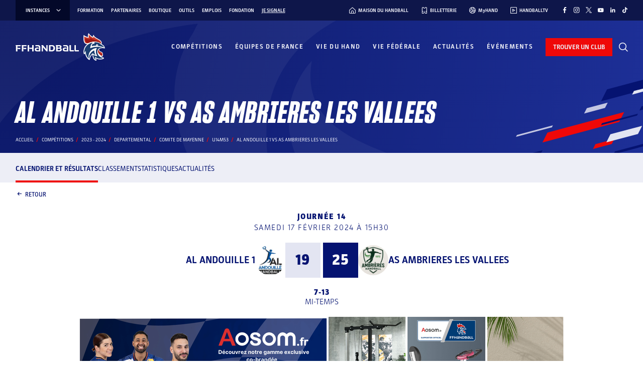

--- FILE ---
content_type: text/html; charset=UTF-8
request_url: https://www.ffhandball.fr/competitions/saison-2023-2024-19/departemental/u14m53-22440/poule-133060/rencontre-1960119/
body_size: 34567
content:
<!doctype html>
<html lang="fr-FR">

<head>
    <!-- Google Tag Manager -->
    <script>
        (function(w, d, s, l, i) {
            w[l] = w[l] || [];
            w[l].push({
                'gtm.start': new Date().getTime(),
                event: 'gtm.js'
            });
            var f = d.getElementsByTagName(s)[0],
                j = d.createElement(s),
                dl = l != 'dataLayer' ? '&l=' + l : '';
            j.async = true;
            j.src =
                'https://www.googletagmanager.com/gtm.js?id=' + i + dl;
            f.parentNode.insertBefore(j, f);
        })(window, document, 'script', 'dataLayer', 'GTM-PXK3JKW');
    </script>
    <!-- End Google Tag Manager -->

    <meta charset="UTF-8">
    <meta name="viewport" content="width=device-width, initial-scale=1, viewport-fit=cover">
    <meta name='robots' content='index, follow, max-image-preview:large, max-snippet:-1, max-video-preview:-1' />
	<style>img:is([sizes="auto" i], [sizes^="auto," i]) { contain-intrinsic-size: 3000px 1500px }</style>
	
	<!-- This site is optimized with the Yoast SEO plugin v26.3 - https://yoast.com/wordpress/plugins/seo/ -->
	<title>Al Andouille 1 Vs As Ambrieres Les Vallees - U14m53 - Fédération Française de Handball</title>
	<link rel="canonical" href="https://www.ffhandball.fr/competitions/saison-2023-2024-19/departemental/u14m53-22440/poule-133060/rencontre-1960119/" />
	<meta property="og:locale" content="fr_FR" />
	<meta property="og:type" content="website" />
	<meta property="og:site_name" content="FFHandball" />
	<meta name="twitter:card" content="summary_large_image" />
	<script type="application/ld+json" class="yoast-schema-graph">{"@context":"https://schema.org","@graph":[{"@type":"WebSite","@id":"https://www.ffhandball.fr/#website","url":"https://www.ffhandball.fr/","name":"FFHandball","description":"","publisher":{"@id":"https://www.ffhandball.fr/#organization"},"alternateName":"Fédération Française de Handball","potentialAction":[{"@type":"SearchAction","target":{"@type":"EntryPoint","urlTemplate":"https://www.ffhandball.fr/?s={search_term_string}"},"query-input":{"@type":"PropertyValueSpecification","valueRequired":true,"valueName":"search_term_string"}}],"inLanguage":"fr-FR"},{"@type":"Organization","@id":"https://www.ffhandball.fr/#organization","name":"FFHandball","url":"https://www.ffhandball.fr/","logo":{"@type":"ImageObject","inLanguage":"fr-FR","@id":"https://www.ffhandball.fr/#/schema/logo/image/","url":"https://www.ffhandball.fr/wp-content/uploads/2024/03/cropped-LOGO-BLANC.png","contentUrl":"https://www.ffhandball.fr/wp-content/uploads/2024/03/cropped-LOGO-BLANC.png","width":186,"height":63,"caption":"FFHandball"},"image":{"@id":"https://www.ffhandball.fr/#/schema/logo/image/"}}]}</script>
	<!-- / Yoast SEO plugin. -->


<link rel='stylesheet' id='wp-block-library-css' href='https://www.ffhandball.fr/wp-includes/css/dist/block-library/style.min.css?ver=6.8.3' media='all' />
<link rel='stylesheet' id='smartfire-main-css-0-css' href='https://www.ffhandball.fr/wp-content/plugins/smartfire-blocks-project-library/build/static/css/main.239309b0.css?ver=6.8.3' media='all' />
<style id='global-styles-inline-css'>
:root{--wp--preset--aspect-ratio--square: 1;--wp--preset--aspect-ratio--4-3: 4/3;--wp--preset--aspect-ratio--3-4: 3/4;--wp--preset--aspect-ratio--3-2: 3/2;--wp--preset--aspect-ratio--2-3: 2/3;--wp--preset--aspect-ratio--16-9: 16/9;--wp--preset--aspect-ratio--9-16: 9/16;--wp--preset--color--black: #1d1d1d;--wp--preset--color--cyan-bluish-gray: #abb8c3;--wp--preset--color--white: #ffffff;--wp--preset--color--pale-pink: #f78da7;--wp--preset--color--vivid-red: #cf2e2e;--wp--preset--color--luminous-vivid-orange: #ff6900;--wp--preset--color--luminous-vivid-amber: #fcb900;--wp--preset--color--light-green-cyan: #7bdcb5;--wp--preset--color--vivid-green-cyan: #00d084;--wp--preset--color--pale-cyan-blue: #8ed1fc;--wp--preset--color--vivid-cyan-blue: #0693e3;--wp--preset--color--vivid-purple: #9b51e0;--wp--preset--color--blue: #0f1b63;--wp--preset--color--red: #d03011;--wp--preset--color--grey: #d6c278;--wp--preset--color--blue-0: #e7ebff;--wp--preset--color--blue-1: #e3e5f2;--wp--preset--color--blue-2: #c3c6e2;--wp--preset--color--blue-3: #8f97c3;--wp--preset--color--blue-4: #334299;--wp--preset--color--blue-5: #1f2b6f;--wp--preset--color--blue-6: #0f1b63;--wp--preset--color--blue-7: #0a1663;--wp--preset--color--blue-8: #0e164a;--wp--preset--color--blue-9: #030829;--wp--preset--color--red-0: #fce8e4;--wp--preset--color--red-1: #f8cac1;--wp--preset--color--red-2: #f6a292;--wp--preset--color--red-3: #f17760;--wp--preset--color--red-4: #ea6147;--wp--preset--color--red-5: #dd4a2e;--wp--preset--color--red-6: #e62120;--wp--preset--color--red-7: #aa240a;--wp--preset--color--red-8: #841505;--wp--preset--color--red-9: #440a02;--wp--preset--gradient--vivid-cyan-blue-to-vivid-purple: linear-gradient(135deg,rgba(6,147,227,1) 0%,rgb(155,81,224) 100%);--wp--preset--gradient--light-green-cyan-to-vivid-green-cyan: linear-gradient(135deg,rgb(122,220,180) 0%,rgb(0,208,130) 100%);--wp--preset--gradient--luminous-vivid-amber-to-luminous-vivid-orange: linear-gradient(135deg,rgba(252,185,0,1) 0%,rgba(255,105,0,1) 100%);--wp--preset--gradient--luminous-vivid-orange-to-vivid-red: linear-gradient(135deg,rgba(255,105,0,1) 0%,rgb(207,46,46) 100%);--wp--preset--gradient--very-light-gray-to-cyan-bluish-gray: linear-gradient(135deg,rgb(238,238,238) 0%,rgb(169,184,195) 100%);--wp--preset--gradient--cool-to-warm-spectrum: linear-gradient(135deg,rgb(74,234,220) 0%,rgb(151,120,209) 20%,rgb(207,42,186) 40%,rgb(238,44,130) 60%,rgb(251,105,98) 80%,rgb(254,248,76) 100%);--wp--preset--gradient--blush-light-purple: linear-gradient(135deg,rgb(255,206,236) 0%,rgb(152,150,240) 100%);--wp--preset--gradient--blush-bordeaux: linear-gradient(135deg,rgb(254,205,165) 0%,rgb(254,45,45) 50%,rgb(107,0,62) 100%);--wp--preset--gradient--luminous-dusk: linear-gradient(135deg,rgb(255,203,112) 0%,rgb(199,81,192) 50%,rgb(65,88,208) 100%);--wp--preset--gradient--pale-ocean: linear-gradient(135deg,rgb(255,245,203) 0%,rgb(182,227,212) 50%,rgb(51,167,181) 100%);--wp--preset--gradient--electric-grass: linear-gradient(135deg,rgb(202,248,128) 0%,rgb(113,206,126) 100%);--wp--preset--gradient--midnight: linear-gradient(135deg,rgb(2,3,129) 0%,rgb(40,116,252) 100%);--wp--preset--font-size--small: 13px;--wp--preset--font-size--medium: 20px;--wp--preset--font-size--large: 36px;--wp--preset--font-size--x-large: 42px;--wp--preset--spacing--20: 0.44rem;--wp--preset--spacing--30: 0.67rem;--wp--preset--spacing--40: 1rem;--wp--preset--spacing--50: 1.5rem;--wp--preset--spacing--60: 2.25rem;--wp--preset--spacing--70: 3.38rem;--wp--preset--spacing--80: 5.06rem;--wp--preset--shadow--natural: 6px 6px 9px rgba(0, 0, 0, 0.2);--wp--preset--shadow--deep: 12px 12px 50px rgba(0, 0, 0, 0.4);--wp--preset--shadow--sharp: 6px 6px 0px rgba(0, 0, 0, 0.2);--wp--preset--shadow--outlined: 6px 6px 0px -3px rgba(255, 255, 255, 1), 6px 6px rgba(0, 0, 0, 1);--wp--preset--shadow--crisp: 6px 6px 0px rgba(0, 0, 0, 1);}:where(body) { margin: 0; }.wp-site-blocks > .alignleft { float: left; margin-right: 2em; }.wp-site-blocks > .alignright { float: right; margin-left: 2em; }.wp-site-blocks > .aligncenter { justify-content: center; margin-left: auto; margin-right: auto; }:where(.is-layout-flex){gap: 0.5em;}:where(.is-layout-grid){gap: 0.5em;}.is-layout-flow > .alignleft{float: left;margin-inline-start: 0;margin-inline-end: 2em;}.is-layout-flow > .alignright{float: right;margin-inline-start: 2em;margin-inline-end: 0;}.is-layout-flow > .aligncenter{margin-left: auto !important;margin-right: auto !important;}.is-layout-constrained > .alignleft{float: left;margin-inline-start: 0;margin-inline-end: 2em;}.is-layout-constrained > .alignright{float: right;margin-inline-start: 2em;margin-inline-end: 0;}.is-layout-constrained > .aligncenter{margin-left: auto !important;margin-right: auto !important;}.is-layout-constrained > :where(:not(.alignleft):not(.alignright):not(.alignfull)){margin-left: auto !important;margin-right: auto !important;}body .is-layout-flex{display: flex;}.is-layout-flex{flex-wrap: wrap;align-items: center;}.is-layout-flex > :is(*, div){margin: 0;}body .is-layout-grid{display: grid;}.is-layout-grid > :is(*, div){margin: 0;}body{padding-top: 0px;padding-right: 0px;padding-bottom: 0px;padding-left: 0px;}a:where(:not(.wp-element-button)){text-decoration: underline;}:root :where(.wp-element-button, .wp-block-button__link){background-color: #32373c;border-width: 0;color: #fff;font-family: inherit;font-size: inherit;line-height: inherit;padding: calc(0.667em + 2px) calc(1.333em + 2px);text-decoration: none;}.has-black-color{color: var(--wp--preset--color--black) !important;}.has-cyan-bluish-gray-color{color: var(--wp--preset--color--cyan-bluish-gray) !important;}.has-white-color{color: var(--wp--preset--color--white) !important;}.has-pale-pink-color{color: var(--wp--preset--color--pale-pink) !important;}.has-vivid-red-color{color: var(--wp--preset--color--vivid-red) !important;}.has-luminous-vivid-orange-color{color: var(--wp--preset--color--luminous-vivid-orange) !important;}.has-luminous-vivid-amber-color{color: var(--wp--preset--color--luminous-vivid-amber) !important;}.has-light-green-cyan-color{color: var(--wp--preset--color--light-green-cyan) !important;}.has-vivid-green-cyan-color{color: var(--wp--preset--color--vivid-green-cyan) !important;}.has-pale-cyan-blue-color{color: var(--wp--preset--color--pale-cyan-blue) !important;}.has-vivid-cyan-blue-color{color: var(--wp--preset--color--vivid-cyan-blue) !important;}.has-vivid-purple-color{color: var(--wp--preset--color--vivid-purple) !important;}.has-blue-color{color: var(--wp--preset--color--blue) !important;}.has-red-color{color: var(--wp--preset--color--red) !important;}.has-grey-color{color: var(--wp--preset--color--grey) !important;}.has-blue-0-color{color: var(--wp--preset--color--blue-0) !important;}.has-blue-1-color{color: var(--wp--preset--color--blue-1) !important;}.has-blue-2-color{color: var(--wp--preset--color--blue-2) !important;}.has-blue-3-color{color: var(--wp--preset--color--blue-3) !important;}.has-blue-4-color{color: var(--wp--preset--color--blue-4) !important;}.has-blue-5-color{color: var(--wp--preset--color--blue-5) !important;}.has-blue-6-color{color: var(--wp--preset--color--blue-6) !important;}.has-blue-7-color{color: var(--wp--preset--color--blue-7) !important;}.has-blue-8-color{color: var(--wp--preset--color--blue-8) !important;}.has-blue-9-color{color: var(--wp--preset--color--blue-9) !important;}.has-red-0-color{color: var(--wp--preset--color--red-0) !important;}.has-red-1-color{color: var(--wp--preset--color--red-1) !important;}.has-red-2-color{color: var(--wp--preset--color--red-2) !important;}.has-red-3-color{color: var(--wp--preset--color--red-3) !important;}.has-red-4-color{color: var(--wp--preset--color--red-4) !important;}.has-red-5-color{color: var(--wp--preset--color--red-5) !important;}.has-red-6-color{color: var(--wp--preset--color--red-6) !important;}.has-red-7-color{color: var(--wp--preset--color--red-7) !important;}.has-red-8-color{color: var(--wp--preset--color--red-8) !important;}.has-red-9-color{color: var(--wp--preset--color--red-9) !important;}.has-black-background-color{background-color: var(--wp--preset--color--black) !important;}.has-cyan-bluish-gray-background-color{background-color: var(--wp--preset--color--cyan-bluish-gray) !important;}.has-white-background-color{background-color: var(--wp--preset--color--white) !important;}.has-pale-pink-background-color{background-color: var(--wp--preset--color--pale-pink) !important;}.has-vivid-red-background-color{background-color: var(--wp--preset--color--vivid-red) !important;}.has-luminous-vivid-orange-background-color{background-color: var(--wp--preset--color--luminous-vivid-orange) !important;}.has-luminous-vivid-amber-background-color{background-color: var(--wp--preset--color--luminous-vivid-amber) !important;}.has-light-green-cyan-background-color{background-color: var(--wp--preset--color--light-green-cyan) !important;}.has-vivid-green-cyan-background-color{background-color: var(--wp--preset--color--vivid-green-cyan) !important;}.has-pale-cyan-blue-background-color{background-color: var(--wp--preset--color--pale-cyan-blue) !important;}.has-vivid-cyan-blue-background-color{background-color: var(--wp--preset--color--vivid-cyan-blue) !important;}.has-vivid-purple-background-color{background-color: var(--wp--preset--color--vivid-purple) !important;}.has-blue-background-color{background-color: var(--wp--preset--color--blue) !important;}.has-red-background-color{background-color: var(--wp--preset--color--red) !important;}.has-grey-background-color{background-color: var(--wp--preset--color--grey) !important;}.has-blue-0-background-color{background-color: var(--wp--preset--color--blue-0) !important;}.has-blue-1-background-color{background-color: var(--wp--preset--color--blue-1) !important;}.has-blue-2-background-color{background-color: var(--wp--preset--color--blue-2) !important;}.has-blue-3-background-color{background-color: var(--wp--preset--color--blue-3) !important;}.has-blue-4-background-color{background-color: var(--wp--preset--color--blue-4) !important;}.has-blue-5-background-color{background-color: var(--wp--preset--color--blue-5) !important;}.has-blue-6-background-color{background-color: var(--wp--preset--color--blue-6) !important;}.has-blue-7-background-color{background-color: var(--wp--preset--color--blue-7) !important;}.has-blue-8-background-color{background-color: var(--wp--preset--color--blue-8) !important;}.has-blue-9-background-color{background-color: var(--wp--preset--color--blue-9) !important;}.has-red-0-background-color{background-color: var(--wp--preset--color--red-0) !important;}.has-red-1-background-color{background-color: var(--wp--preset--color--red-1) !important;}.has-red-2-background-color{background-color: var(--wp--preset--color--red-2) !important;}.has-red-3-background-color{background-color: var(--wp--preset--color--red-3) !important;}.has-red-4-background-color{background-color: var(--wp--preset--color--red-4) !important;}.has-red-5-background-color{background-color: var(--wp--preset--color--red-5) !important;}.has-red-6-background-color{background-color: var(--wp--preset--color--red-6) !important;}.has-red-7-background-color{background-color: var(--wp--preset--color--red-7) !important;}.has-red-8-background-color{background-color: var(--wp--preset--color--red-8) !important;}.has-red-9-background-color{background-color: var(--wp--preset--color--red-9) !important;}.has-black-border-color{border-color: var(--wp--preset--color--black) !important;}.has-cyan-bluish-gray-border-color{border-color: var(--wp--preset--color--cyan-bluish-gray) !important;}.has-white-border-color{border-color: var(--wp--preset--color--white) !important;}.has-pale-pink-border-color{border-color: var(--wp--preset--color--pale-pink) !important;}.has-vivid-red-border-color{border-color: var(--wp--preset--color--vivid-red) !important;}.has-luminous-vivid-orange-border-color{border-color: var(--wp--preset--color--luminous-vivid-orange) !important;}.has-luminous-vivid-amber-border-color{border-color: var(--wp--preset--color--luminous-vivid-amber) !important;}.has-light-green-cyan-border-color{border-color: var(--wp--preset--color--light-green-cyan) !important;}.has-vivid-green-cyan-border-color{border-color: var(--wp--preset--color--vivid-green-cyan) !important;}.has-pale-cyan-blue-border-color{border-color: var(--wp--preset--color--pale-cyan-blue) !important;}.has-vivid-cyan-blue-border-color{border-color: var(--wp--preset--color--vivid-cyan-blue) !important;}.has-vivid-purple-border-color{border-color: var(--wp--preset--color--vivid-purple) !important;}.has-blue-border-color{border-color: var(--wp--preset--color--blue) !important;}.has-red-border-color{border-color: var(--wp--preset--color--red) !important;}.has-grey-border-color{border-color: var(--wp--preset--color--grey) !important;}.has-blue-0-border-color{border-color: var(--wp--preset--color--blue-0) !important;}.has-blue-1-border-color{border-color: var(--wp--preset--color--blue-1) !important;}.has-blue-2-border-color{border-color: var(--wp--preset--color--blue-2) !important;}.has-blue-3-border-color{border-color: var(--wp--preset--color--blue-3) !important;}.has-blue-4-border-color{border-color: var(--wp--preset--color--blue-4) !important;}.has-blue-5-border-color{border-color: var(--wp--preset--color--blue-5) !important;}.has-blue-6-border-color{border-color: var(--wp--preset--color--blue-6) !important;}.has-blue-7-border-color{border-color: var(--wp--preset--color--blue-7) !important;}.has-blue-8-border-color{border-color: var(--wp--preset--color--blue-8) !important;}.has-blue-9-border-color{border-color: var(--wp--preset--color--blue-9) !important;}.has-red-0-border-color{border-color: var(--wp--preset--color--red-0) !important;}.has-red-1-border-color{border-color: var(--wp--preset--color--red-1) !important;}.has-red-2-border-color{border-color: var(--wp--preset--color--red-2) !important;}.has-red-3-border-color{border-color: var(--wp--preset--color--red-3) !important;}.has-red-4-border-color{border-color: var(--wp--preset--color--red-4) !important;}.has-red-5-border-color{border-color: var(--wp--preset--color--red-5) !important;}.has-red-6-border-color{border-color: var(--wp--preset--color--red-6) !important;}.has-red-7-border-color{border-color: var(--wp--preset--color--red-7) !important;}.has-red-8-border-color{border-color: var(--wp--preset--color--red-8) !important;}.has-red-9-border-color{border-color: var(--wp--preset--color--red-9) !important;}.has-vivid-cyan-blue-to-vivid-purple-gradient-background{background: var(--wp--preset--gradient--vivid-cyan-blue-to-vivid-purple) !important;}.has-light-green-cyan-to-vivid-green-cyan-gradient-background{background: var(--wp--preset--gradient--light-green-cyan-to-vivid-green-cyan) !important;}.has-luminous-vivid-amber-to-luminous-vivid-orange-gradient-background{background: var(--wp--preset--gradient--luminous-vivid-amber-to-luminous-vivid-orange) !important;}.has-luminous-vivid-orange-to-vivid-red-gradient-background{background: var(--wp--preset--gradient--luminous-vivid-orange-to-vivid-red) !important;}.has-very-light-gray-to-cyan-bluish-gray-gradient-background{background: var(--wp--preset--gradient--very-light-gray-to-cyan-bluish-gray) !important;}.has-cool-to-warm-spectrum-gradient-background{background: var(--wp--preset--gradient--cool-to-warm-spectrum) !important;}.has-blush-light-purple-gradient-background{background: var(--wp--preset--gradient--blush-light-purple) !important;}.has-blush-bordeaux-gradient-background{background: var(--wp--preset--gradient--blush-bordeaux) !important;}.has-luminous-dusk-gradient-background{background: var(--wp--preset--gradient--luminous-dusk) !important;}.has-pale-ocean-gradient-background{background: var(--wp--preset--gradient--pale-ocean) !important;}.has-electric-grass-gradient-background{background: var(--wp--preset--gradient--electric-grass) !important;}.has-midnight-gradient-background{background: var(--wp--preset--gradient--midnight) !important;}.has-small-font-size{font-size: var(--wp--preset--font-size--small) !important;}.has-medium-font-size{font-size: var(--wp--preset--font-size--medium) !important;}.has-large-font-size{font-size: var(--wp--preset--font-size--large) !important;}.has-x-large-font-size{font-size: var(--wp--preset--font-size--x-large) !important;}
:where(.wp-block-post-template.is-layout-flex){gap: 1.25em;}:where(.wp-block-post-template.is-layout-grid){gap: 1.25em;}
:where(.wp-block-columns.is-layout-flex){gap: 2em;}:where(.wp-block-columns.is-layout-grid){gap: 2em;}
:root :where(.wp-block-pullquote){font-size: 1.5em;line-height: 1.6;}
</style>
<link rel='stylesheet' id='smartfire-normalize-css' href='https://www.ffhandball.fr/wp-content/themes/smartfire-wordpress-theme-v1/normalize.min.css?ver=6.8.3' media='all' />
<script src="https://www.ffhandball.fr/wp-includes/js/dist/vendor/react.min.js?ver=18.3.1.1" id="react-js"></script>
<script src="https://www.ffhandball.fr/wp-includes/js/dist/vendor/react-dom.min.js?ver=18.3.1.1" id="react-dom-js"></script>
<script src="https://www.ffhandball.fr/wp-content/plugins/smartfire-wordpress-block-engine/frontend/main.js?ver=3.1.0" id="smartfire-js-block-engine-js"></script>
<script src="https://www.ffhandball.fr/wp-includes/js/dist/hooks.min.js?ver=4d63a3d491d11ffd8ac6" id="wp-hooks-js"></script>
<script src="https://www.ffhandball.fr/wp-includes/js/dist/i18n.min.js?ver=5e580eb46a90c2b997e6" id="wp-i18n-js"></script>
<script id="wp-i18n-js-after">
wp.i18n.setLocaleData( { 'text direction\u0004ltr': [ 'ltr' ] } );
</script>
<script src="https://www.ffhandball.fr/wp-content/plugins/smartfire-blocks-project-library/build/static/js/main.9360f652.js?ver=1768825833" id="smartfire-main-js-0-js"></script>
<!-- AccessiWay -->
<script>
    (function() {
        var s = document.createElement('script'),
            e = !document.body ? document.querySelector('head') :
            document.body;
        s.src = 'https://eu.acsbapp.com/apps/app/dist/js/app.js';
        s.async = true;
        s.onload = function() {
            acsbJS.init({
                statementLink: '#',
                footerHtml: '<a href="https://www.accessiway.fr/" target="_blank">AccessiWay. The Web Accessibility Solution</a>',
                hideMobile: false,
                hideTrigger: false,
                language: 'fr',
                position: 'right',
                leadColor: '#051371',
                triggerColor: '#051371',
                triggerRadius: '50%',
                triggerPositionX: 'right',
                triggerPositionY: 'bottom',
                triggerIcon: 'people',
                triggerSize: 'medium',
                triggerOffsetX: 20,
                triggerOffsetY: 87,
                mobile: {
                    triggerSize: 'medium',
                    triggerPositionX: 'right',
                    triggerPositionY: 'bottom',
                    triggerOffsetX: 10,
                    triggerOffsetY: 85,
                    triggerRadius: '50%'
                }
            });
        };
        e.appendChild(s);
    }());
</script>
<!-- End AccessiWay -->
<link rel="icon" href="https://www.ffhandball.fr/wp-content/uploads/2023/04/cropped-favicon-32x32.png" sizes="32x32" />
<link rel="icon" href="https://www.ffhandball.fr/wp-content/uploads/2023/04/cropped-favicon-192x192.png" sizes="192x192" />
<link rel="apple-touch-icon" href="https://www.ffhandball.fr/wp-content/uploads/2023/04/cropped-favicon-180x180.png" />
<meta name="msapplication-TileImage" content="https://www.ffhandball.fr/wp-content/uploads/2023/04/cropped-favicon-270x270.png" />
    <link href="https://www.ffhandball.fr/wp-content/themes/ffhandball/uicons/css/uicons-regular-straight.css" rel="stylesheet">
    <link href="https://www.ffhandball.fr/wp-content/themes/ffhandball/uicons/css/uicons-brands.css" rel="stylesheet">
</head>


<body class="wp-custom-logo wp-theme-smartfire-wordpress-theme-v1 wp-child-theme-ffhandball frontend"  data-cfk="6sZWw29dctS7ftp2KcBsqdzdsdgzBgyx" data-competition_page_type="rencontre">
    <!-- Google Tag Manager (noscript) -->
    <noscript><iframe src="https://www.googletagmanager.com/ns.html?id=GTM-PXK3JKW" height="0" width="0" style="display:none;visibility:hidden"></iframe></noscript>
    <!-- End Google Tag Manager (noscript) -->

    <div id="page" class="site smartfire-page-renderer">
        <smartfire-component name="scorelive---score-live-context-wrapper" attributes="{&quot;joinedMatchInitialData&quot;:[]}">
            <smartfire-component name='header' attributes="{&quot;ticketting&quot;:&quot;https:\/\/billetterie.ffhandball.fr\/fr&quot;,&quot;myHand&quot;:&quot;https:\/\/www.myhand.fr\/&quot;,&quot;handballTV&quot;:&quot;https:\/\/www.handballtv.fr\/&quot;,&quot;findClub&quot;:&quot;https:\/\/monclub.ffhandball.fr\/&quot;,&quot;handHome&quot;:&quot;https:\/\/maisonduhandball.fr&quot;,&quot;menus&quot;:{&quot;instances&quot;:[{&quot;ID&quot;:543,&quot;post_author&quot;:&quot;1&quot;,&quot;post_date&quot;:&quot;2025-01-08 15:46:40&quot;,&quot;post_date_gmt&quot;:&quot;2023-03-14 17:40:50&quot;,&quot;post_content&quot;:&quot;&quot;,&quot;post_title&quot;:&quot;IHF&quot;,&quot;post_excerpt&quot;:&quot;&quot;,&quot;post_status&quot;:&quot;publish&quot;,&quot;comment_status&quot;:&quot;closed&quot;,&quot;ping_status&quot;:&quot;closed&quot;,&quot;post_password&quot;:&quot;&quot;,&quot;post_name&quot;:&quot;ihf&quot;,&quot;to_ping&quot;:&quot;&quot;,&quot;pinged&quot;:&quot;&quot;,&quot;post_modified&quot;:&quot;2025-01-08 15:46:40&quot;,&quot;post_modified_gmt&quot;:&quot;2025-01-08 15:46:40&quot;,&quot;post_content_filtered&quot;:&quot;&quot;,&quot;post_parent&quot;:0,&quot;guid&quot;:&quot;https:\/\/www.ffhandball.fr\/?p=543&quot;,&quot;menu_order&quot;:1,&quot;post_type&quot;:&quot;nav_menu_item&quot;,&quot;post_mime_type&quot;:&quot;&quot;,&quot;comment_count&quot;:&quot;0&quot;,&quot;filter&quot;:&quot;raw&quot;,&quot;db_id&quot;:543,&quot;menu_item_parent&quot;:&quot;0&quot;,&quot;object_id&quot;:&quot;543&quot;,&quot;object&quot;:&quot;custom&quot;,&quot;type&quot;:&quot;custom&quot;,&quot;type_label&quot;:&quot;Lien personnalis\u00e9&quot;,&quot;title&quot;:&quot;IHF&quot;,&quot;url&quot;:&quot;https:\/\/www.ihf.info\/&quot;,&quot;target&quot;:&quot;_blank&quot;,&quot;attr_title&quot;:&quot;&quot;,&quot;description&quot;:&quot;&quot;,&quot;classes&quot;:[&quot;&quot;],&quot;xfn&quot;:&quot;&quot;,&quot;meta&quot;:{&quot;_menu_item_type&quot;:[&quot;custom&quot;],&quot;_menu_item_menu_item_parent&quot;:[&quot;0&quot;],&quot;_menu_item_object_id&quot;:[&quot;543&quot;],&quot;_menu_item_object&quot;:[&quot;custom&quot;],&quot;_menu_item_target&quot;:[&quot;_blank&quot;],&quot;_menu_item_classes&quot;:[&quot;a:1:{i:0;s:0:\&quot;\&quot;;}&quot;],&quot;_menu_item_xfn&quot;:[&quot;&quot;],&quot;_menu_item_url&quot;:[&quot;https:\/\/www.ihf.info\/&quot;],&quot;_wp_old_date&quot;:[&quot;2023-03-14&quot;]},&quot;children&quot;:[],&quot;has_children&quot;:0},{&quot;ID&quot;:544,&quot;post_author&quot;:&quot;1&quot;,&quot;post_date&quot;:&quot;2025-01-08 15:46:40&quot;,&quot;post_date_gmt&quot;:&quot;2023-03-14 17:41:38&quot;,&quot;post_content&quot;:&quot;&quot;,&quot;post_title&quot;:&quot;EHF&quot;,&quot;post_excerpt&quot;:&quot;&quot;,&quot;post_status&quot;:&quot;publish&quot;,&quot;comment_status&quot;:&quot;closed&quot;,&quot;ping_status&quot;:&quot;closed&quot;,&quot;post_password&quot;:&quot;&quot;,&quot;post_name&quot;:&quot;ehf&quot;,&quot;to_ping&quot;:&quot;&quot;,&quot;pinged&quot;:&quot;&quot;,&quot;post_modified&quot;:&quot;2025-01-08 15:46:40&quot;,&quot;post_modified_gmt&quot;:&quot;2025-01-08 15:46:40&quot;,&quot;post_content_filtered&quot;:&quot;&quot;,&quot;post_parent&quot;:0,&quot;guid&quot;:&quot;https:\/\/www.ffhandball.fr\/?p=544&quot;,&quot;menu_order&quot;:2,&quot;post_type&quot;:&quot;nav_menu_item&quot;,&quot;post_mime_type&quot;:&quot;&quot;,&quot;comment_count&quot;:&quot;0&quot;,&quot;filter&quot;:&quot;raw&quot;,&quot;db_id&quot;:544,&quot;menu_item_parent&quot;:&quot;0&quot;,&quot;object_id&quot;:&quot;544&quot;,&quot;object&quot;:&quot;custom&quot;,&quot;type&quot;:&quot;custom&quot;,&quot;type_label&quot;:&quot;Lien personnalis\u00e9&quot;,&quot;title&quot;:&quot;EHF&quot;,&quot;url&quot;:&quot;https:\/\/www.eurohandball.com\/&quot;,&quot;target&quot;:&quot;_blank&quot;,&quot;attr_title&quot;:&quot;&quot;,&quot;description&quot;:&quot;&quot;,&quot;classes&quot;:[&quot;&quot;],&quot;xfn&quot;:&quot;&quot;,&quot;meta&quot;:{&quot;_menu_item_type&quot;:[&quot;custom&quot;],&quot;_menu_item_menu_item_parent&quot;:[&quot;0&quot;],&quot;_menu_item_object_id&quot;:[&quot;544&quot;],&quot;_menu_item_object&quot;:[&quot;custom&quot;],&quot;_menu_item_target&quot;:[&quot;_blank&quot;],&quot;_menu_item_classes&quot;:[&quot;a:1:{i:0;s:0:\&quot;\&quot;;}&quot;],&quot;_menu_item_xfn&quot;:[&quot;&quot;],&quot;_menu_item_url&quot;:[&quot;https:\/\/www.eurohandball.com\/&quot;],&quot;_wp_old_date&quot;:[&quot;2023-03-14&quot;]},&quot;children&quot;:[],&quot;has_children&quot;:0},{&quot;ID&quot;:545,&quot;post_author&quot;:&quot;1&quot;,&quot;post_date&quot;:&quot;2023-03-14 17:43:39&quot;,&quot;post_date_gmt&quot;:&quot;2023-03-14 17:42:08&quot;,&quot;post_content&quot;:&quot;&quot;,&quot;post_title&quot;:&quot;LNH&quot;,&quot;post_excerpt&quot;:&quot;&quot;,&quot;post_status&quot;:&quot;publish&quot;,&quot;comment_status&quot;:&quot;closed&quot;,&quot;ping_status&quot;:&quot;closed&quot;,&quot;post_password&quot;:&quot;&quot;,&quot;post_name&quot;:&quot;lnh&quot;,&quot;to_ping&quot;:&quot;&quot;,&quot;pinged&quot;:&quot;&quot;,&quot;post_modified&quot;:&quot;2023-03-14 17:43:39&quot;,&quot;post_modified_gmt&quot;:&quot;2023-03-14 17:43:39&quot;,&quot;post_content_filtered&quot;:&quot;&quot;,&quot;post_parent&quot;:0,&quot;guid&quot;:&quot;https:\/\/www.ffhandball.fr\/?p=545&quot;,&quot;menu_order&quot;:3,&quot;post_type&quot;:&quot;nav_menu_item&quot;,&quot;post_mime_type&quot;:&quot;&quot;,&quot;comment_count&quot;:&quot;0&quot;,&quot;filter&quot;:&quot;raw&quot;,&quot;db_id&quot;:545,&quot;menu_item_parent&quot;:&quot;0&quot;,&quot;object_id&quot;:&quot;545&quot;,&quot;object&quot;:&quot;custom&quot;,&quot;type&quot;:&quot;custom&quot;,&quot;type_label&quot;:&quot;Lien personnalis\u00e9&quot;,&quot;title&quot;:&quot;LNH&quot;,&quot;url&quot;:&quot;https:\/\/www.lnh.fr\/&quot;,&quot;target&quot;:&quot;_blank&quot;,&quot;attr_title&quot;:&quot;&quot;,&quot;description&quot;:&quot;&quot;,&quot;classes&quot;:[&quot;&quot;],&quot;xfn&quot;:&quot;&quot;,&quot;meta&quot;:{&quot;_menu_item_type&quot;:[&quot;custom&quot;],&quot;_menu_item_menu_item_parent&quot;:[&quot;0&quot;],&quot;_menu_item_object_id&quot;:[&quot;545&quot;],&quot;_menu_item_object&quot;:[&quot;custom&quot;],&quot;_menu_item_target&quot;:[&quot;_blank&quot;],&quot;_menu_item_classes&quot;:[&quot;a:1:{i:0;s:0:\&quot;\&quot;;}&quot;],&quot;_menu_item_xfn&quot;:[&quot;&quot;],&quot;_menu_item_url&quot;:[&quot;https:\/\/www.lnh.fr\/&quot;]},&quot;children&quot;:[],&quot;has_children&quot;:0},{&quot;ID&quot;:546,&quot;post_author&quot;:&quot;1&quot;,&quot;post_date&quot;:&quot;2023-03-14 17:43:39&quot;,&quot;post_date_gmt&quot;:&quot;2023-03-14 17:43:39&quot;,&quot;post_content&quot;:&quot;&quot;,&quot;post_title&quot;:&quot;LFH&quot;,&quot;post_excerpt&quot;:&quot;&quot;,&quot;post_status&quot;:&quot;publish&quot;,&quot;comment_status&quot;:&quot;closed&quot;,&quot;ping_status&quot;:&quot;closed&quot;,&quot;post_password&quot;:&quot;&quot;,&quot;post_name&quot;:&quot;lfh&quot;,&quot;to_ping&quot;:&quot;&quot;,&quot;pinged&quot;:&quot;&quot;,&quot;post_modified&quot;:&quot;2023-03-14 17:43:39&quot;,&quot;post_modified_gmt&quot;:&quot;2023-03-14 17:43:39&quot;,&quot;post_content_filtered&quot;:&quot;&quot;,&quot;post_parent&quot;:0,&quot;guid&quot;:&quot;https:\/\/www.ffhandball.fr\/?p=546&quot;,&quot;menu_order&quot;:4,&quot;post_type&quot;:&quot;nav_menu_item&quot;,&quot;post_mime_type&quot;:&quot;&quot;,&quot;comment_count&quot;:&quot;0&quot;,&quot;filter&quot;:&quot;raw&quot;,&quot;db_id&quot;:546,&quot;menu_item_parent&quot;:&quot;0&quot;,&quot;object_id&quot;:&quot;546&quot;,&quot;object&quot;:&quot;custom&quot;,&quot;type&quot;:&quot;custom&quot;,&quot;type_label&quot;:&quot;Lien personnalis\u00e9&quot;,&quot;title&quot;:&quot;LFH&quot;,&quot;url&quot;:&quot;https:\/\/ligue-feminine-handball.fr\/&quot;,&quot;target&quot;:&quot;_blank&quot;,&quot;attr_title&quot;:&quot;&quot;,&quot;description&quot;:&quot;&quot;,&quot;classes&quot;:[&quot;&quot;],&quot;xfn&quot;:&quot;&quot;,&quot;meta&quot;:{&quot;_menu_item_type&quot;:[&quot;custom&quot;],&quot;_menu_item_menu_item_parent&quot;:[&quot;0&quot;],&quot;_menu_item_object_id&quot;:[&quot;546&quot;],&quot;_menu_item_object&quot;:[&quot;custom&quot;],&quot;_menu_item_target&quot;:[&quot;_blank&quot;],&quot;_menu_item_classes&quot;:[&quot;a:1:{i:0;s:0:\&quot;\&quot;;}&quot;],&quot;_menu_item_xfn&quot;:[&quot;&quot;],&quot;_menu_item_url&quot;:[&quot;https:\/\/ligue-feminine-handball.fr\/&quot;]},&quot;children&quot;:[],&quot;has_children&quot;:0}],&quot;top&quot;:[{&quot;ID&quot;:547,&quot;post_author&quot;:&quot;1&quot;,&quot;post_date&quot;:&quot;2025-03-09 16:37:35&quot;,&quot;post_date_gmt&quot;:&quot;2023-03-14 17:45:26&quot;,&quot;post_content&quot;:&quot;&quot;,&quot;post_title&quot;:&quot;Formation&quot;,&quot;post_excerpt&quot;:&quot;&quot;,&quot;post_status&quot;:&quot;publish&quot;,&quot;comment_status&quot;:&quot;closed&quot;,&quot;ping_status&quot;:&quot;closed&quot;,&quot;post_password&quot;:&quot;&quot;,&quot;post_name&quot;:&quot;547&quot;,&quot;to_ping&quot;:&quot;&quot;,&quot;pinged&quot;:&quot;&quot;,&quot;post_modified&quot;:&quot;2025-03-09 16:37:35&quot;,&quot;post_modified_gmt&quot;:&quot;2025-03-09 16:37:35&quot;,&quot;post_content_filtered&quot;:&quot;&quot;,&quot;post_parent&quot;:83,&quot;guid&quot;:&quot;https:\/\/www.ffhandball.fr\/?p=547&quot;,&quot;menu_order&quot;:1,&quot;post_type&quot;:&quot;nav_menu_item&quot;,&quot;post_mime_type&quot;:&quot;&quot;,&quot;comment_count&quot;:&quot;0&quot;,&quot;filter&quot;:&quot;raw&quot;,&quot;db_id&quot;:547,&quot;menu_item_parent&quot;:&quot;0&quot;,&quot;object_id&quot;:&quot;259&quot;,&quot;object&quot;:&quot;page&quot;,&quot;type&quot;:&quot;post_type&quot;,&quot;type_label&quot;:&quot;Page&quot;,&quot;url&quot;:&quot;https:\/\/www.ffhandball.fr\/vie-du-hand\/se-former\/&quot;,&quot;title&quot;:&quot;Formation&quot;,&quot;target&quot;:&quot;&quot;,&quot;attr_title&quot;:&quot;&quot;,&quot;description&quot;:&quot;&quot;,&quot;classes&quot;:[&quot;&quot;],&quot;xfn&quot;:&quot;&quot;,&quot;meta&quot;:{&quot;_menu_item_type&quot;:[&quot;post_type&quot;],&quot;_menu_item_menu_item_parent&quot;:[&quot;0&quot;],&quot;_menu_item_object_id&quot;:[&quot;259&quot;],&quot;_menu_item_object&quot;:[&quot;page&quot;],&quot;_menu_item_target&quot;:[&quot;&quot;],&quot;_menu_item_classes&quot;:[&quot;a:1:{i:0;s:0:\&quot;\&quot;;}&quot;],&quot;_menu_item_xfn&quot;:[&quot;&quot;],&quot;_menu_item_url&quot;:[&quot;&quot;],&quot;_wp_old_date&quot;:[&quot;2023-03-14&quot;,&quot;2023-05-04&quot;,&quot;2023-05-16&quot;,&quot;2023-06-01&quot;,&quot;2023-09-01&quot;,&quot;2023-11-20&quot;,&quot;2023-11-27&quot;,&quot;2023-11-30&quot;,&quot;2024-07-23&quot;]},&quot;children&quot;:[],&quot;has_children&quot;:0},{&quot;ID&quot;:548,&quot;post_author&quot;:&quot;1&quot;,&quot;post_date&quot;:&quot;2025-03-09 16:37:35&quot;,&quot;post_date_gmt&quot;:&quot;2023-03-14 17:47:31&quot;,&quot;post_content&quot;:&quot; &quot;,&quot;post_title&quot;:&quot;&quot;,&quot;post_excerpt&quot;:&quot;&quot;,&quot;post_status&quot;:&quot;publish&quot;,&quot;comment_status&quot;:&quot;closed&quot;,&quot;ping_status&quot;:&quot;closed&quot;,&quot;post_password&quot;:&quot;&quot;,&quot;post_name&quot;:&quot;548&quot;,&quot;to_ping&quot;:&quot;&quot;,&quot;pinged&quot;:&quot;&quot;,&quot;post_modified&quot;:&quot;2025-03-09 16:37:35&quot;,&quot;post_modified_gmt&quot;:&quot;2025-03-09 16:37:35&quot;,&quot;post_content_filtered&quot;:&quot;&quot;,&quot;post_parent&quot;:274,&quot;guid&quot;:&quot;https:\/\/www.ffhandball.fr\/?p=548&quot;,&quot;menu_order&quot;:2,&quot;post_type&quot;:&quot;nav_menu_item&quot;,&quot;post_mime_type&quot;:&quot;&quot;,&quot;comment_count&quot;:&quot;0&quot;,&quot;filter&quot;:&quot;raw&quot;,&quot;db_id&quot;:548,&quot;menu_item_parent&quot;:&quot;0&quot;,&quot;object_id&quot;:&quot;349&quot;,&quot;object&quot;:&quot;page&quot;,&quot;type&quot;:&quot;post_type&quot;,&quot;type_label&quot;:&quot;Page&quot;,&quot;url&quot;:&quot;https:\/\/www.ffhandball.fr\/vie-federale\/partenaires\/&quot;,&quot;title&quot;:&quot;Partenaires&quot;,&quot;target&quot;:&quot;&quot;,&quot;attr_title&quot;:&quot;&quot;,&quot;description&quot;:&quot;&quot;,&quot;classes&quot;:[&quot;&quot;],&quot;xfn&quot;:&quot;&quot;,&quot;meta&quot;:{&quot;_menu_item_type&quot;:[&quot;post_type&quot;],&quot;_menu_item_menu_item_parent&quot;:[&quot;0&quot;],&quot;_menu_item_object_id&quot;:[&quot;349&quot;],&quot;_menu_item_object&quot;:[&quot;page&quot;],&quot;_menu_item_target&quot;:[&quot;&quot;],&quot;_menu_item_classes&quot;:[&quot;a:1:{i:0;s:0:\&quot;\&quot;;}&quot;],&quot;_menu_item_xfn&quot;:[&quot;&quot;],&quot;_menu_item_url&quot;:[&quot;&quot;],&quot;_wp_old_date&quot;:[&quot;2023-03-14&quot;,&quot;2023-05-04&quot;,&quot;2023-05-16&quot;,&quot;2023-06-01&quot;,&quot;2023-09-01&quot;,&quot;2023-11-20&quot;,&quot;2023-11-27&quot;,&quot;2023-11-30&quot;,&quot;2024-07-23&quot;]},&quot;children&quot;:[],&quot;has_children&quot;:0},{&quot;ID&quot;:50339,&quot;post_author&quot;:&quot;14&quot;,&quot;post_date&quot;:&quot;2025-03-09 16:37:35&quot;,&quot;post_date_gmt&quot;:&quot;2025-03-09 16:37:35&quot;,&quot;post_content&quot;:&quot;&quot;,&quot;post_title&quot;:&quot;Boutique&quot;,&quot;post_excerpt&quot;:&quot;&quot;,&quot;post_status&quot;:&quot;publish&quot;,&quot;comment_status&quot;:&quot;closed&quot;,&quot;ping_status&quot;:&quot;closed&quot;,&quot;post_password&quot;:&quot;&quot;,&quot;post_name&quot;:&quot;boutique&quot;,&quot;to_ping&quot;:&quot;&quot;,&quot;pinged&quot;:&quot;&quot;,&quot;post_modified&quot;:&quot;2025-03-09 16:37:35&quot;,&quot;post_modified_gmt&quot;:&quot;2025-03-09 16:37:35&quot;,&quot;post_content_filtered&quot;:&quot;&quot;,&quot;post_parent&quot;:0,&quot;guid&quot;:&quot;https:\/\/www.ffhandball.fr\/?p=50339&quot;,&quot;menu_order&quot;:3,&quot;post_type&quot;:&quot;nav_menu_item&quot;,&quot;post_mime_type&quot;:&quot;&quot;,&quot;comment_count&quot;:&quot;0&quot;,&quot;filter&quot;:&quot;raw&quot;,&quot;db_id&quot;:50339,&quot;menu_item_parent&quot;:&quot;0&quot;,&quot;object_id&quot;:&quot;50339&quot;,&quot;object&quot;:&quot;custom&quot;,&quot;type&quot;:&quot;custom&quot;,&quot;type_label&quot;:&quot;Lien personnalis\u00e9&quot;,&quot;title&quot;:&quot;Boutique&quot;,&quot;url&quot;:&quot;https:\/\/boutique.ffhandball.fr\/&quot;,&quot;target&quot;:&quot;_blank&quot;,&quot;attr_title&quot;:&quot;&quot;,&quot;description&quot;:&quot;&quot;,&quot;classes&quot;:[&quot;&quot;],&quot;xfn&quot;:&quot;&quot;,&quot;meta&quot;:{&quot;_menu_item_type&quot;:[&quot;custom&quot;],&quot;_menu_item_menu_item_parent&quot;:[&quot;0&quot;],&quot;_menu_item_object_id&quot;:[&quot;50339&quot;],&quot;_menu_item_object&quot;:[&quot;custom&quot;],&quot;_menu_item_target&quot;:[&quot;_blank&quot;],&quot;_menu_item_classes&quot;:[&quot;a:1:{i:0;s:0:\&quot;\&quot;;}&quot;],&quot;_menu_item_xfn&quot;:[&quot;&quot;],&quot;_menu_item_url&quot;:[&quot;https:\/\/boutique.ffhandball.fr\/&quot;]},&quot;children&quot;:[],&quot;has_children&quot;:0},{&quot;ID&quot;:553,&quot;post_author&quot;:&quot;1&quot;,&quot;post_date&quot;:&quot;2025-03-09 16:37:35&quot;,&quot;post_date_gmt&quot;:&quot;2023-03-14 18:07:35&quot;,&quot;post_content&quot;:&quot;&quot;,&quot;post_title&quot;:&quot;Outils&quot;,&quot;post_excerpt&quot;:&quot;&quot;,&quot;post_status&quot;:&quot;publish&quot;,&quot;comment_status&quot;:&quot;closed&quot;,&quot;ping_status&quot;:&quot;closed&quot;,&quot;post_password&quot;:&quot;&quot;,&quot;post_name&quot;:&quot;553&quot;,&quot;to_ping&quot;:&quot;&quot;,&quot;pinged&quot;:&quot;&quot;,&quot;post_modified&quot;:&quot;2025-03-09 16:37:35&quot;,&quot;post_modified_gmt&quot;:&quot;2025-03-09 16:37:35&quot;,&quot;post_content_filtered&quot;:&quot;&quot;,&quot;post_parent&quot;:0,&quot;guid&quot;:&quot;https:\/\/www.ffhandball.fr\/?p=553&quot;,&quot;menu_order&quot;:4,&quot;post_type&quot;:&quot;nav_menu_item&quot;,&quot;post_mime_type&quot;:&quot;&quot;,&quot;comment_count&quot;:&quot;0&quot;,&quot;filter&quot;:&quot;raw&quot;,&quot;db_id&quot;:553,&quot;menu_item_parent&quot;:&quot;0&quot;,&quot;object_id&quot;:&quot;551&quot;,&quot;object&quot;:&quot;page&quot;,&quot;type&quot;:&quot;post_type&quot;,&quot;type_label&quot;:&quot;Page&quot;,&quot;url&quot;:&quot;https:\/\/www.ffhandball.fr\/vos-outils\/&quot;,&quot;title&quot;:&quot;Outils&quot;,&quot;target&quot;:&quot;&quot;,&quot;attr_title&quot;:&quot;&quot;,&quot;description&quot;:&quot;&quot;,&quot;classes&quot;:[&quot;&quot;],&quot;xfn&quot;:&quot;&quot;,&quot;meta&quot;:{&quot;_menu_item_type&quot;:[&quot;post_type&quot;],&quot;_menu_item_menu_item_parent&quot;:[&quot;0&quot;],&quot;_menu_item_object_id&quot;:[&quot;551&quot;],&quot;_menu_item_object&quot;:[&quot;page&quot;],&quot;_menu_item_target&quot;:[&quot;&quot;],&quot;_menu_item_classes&quot;:[&quot;a:1:{i:0;s:0:\&quot;\&quot;;}&quot;],&quot;_menu_item_xfn&quot;:[&quot;&quot;],&quot;_menu_item_url&quot;:[&quot;&quot;],&quot;_wp_old_date&quot;:[&quot;2023-03-14&quot;,&quot;2023-05-04&quot;,&quot;2023-05-16&quot;,&quot;2023-06-01&quot;,&quot;2023-09-01&quot;,&quot;2023-11-20&quot;,&quot;2023-11-27&quot;,&quot;2023-11-30&quot;,&quot;2024-07-23&quot;]},&quot;children&quot;:[],&quot;has_children&quot;:0},{&quot;ID&quot;:28121,&quot;post_author&quot;:&quot;31&quot;,&quot;post_date&quot;:&quot;2025-03-09 16:37:35&quot;,&quot;post_date_gmt&quot;:&quot;2023-06-01 07:44:17&quot;,&quot;post_content&quot;:&quot;&quot;,&quot;post_title&quot;:&quot;Emplois&quot;,&quot;post_excerpt&quot;:&quot;&quot;,&quot;post_status&quot;:&quot;publish&quot;,&quot;comment_status&quot;:&quot;closed&quot;,&quot;ping_status&quot;:&quot;closed&quot;,&quot;post_password&quot;:&quot;&quot;,&quot;post_name&quot;:&quot;emplois-3&quot;,&quot;to_ping&quot;:&quot;&quot;,&quot;pinged&quot;:&quot;&quot;,&quot;post_modified&quot;:&quot;2025-03-09 16:37:35&quot;,&quot;post_modified_gmt&quot;:&quot;2025-03-09 16:37:35&quot;,&quot;post_content_filtered&quot;:&quot;&quot;,&quot;post_parent&quot;:0,&quot;guid&quot;:&quot;https:\/\/www.ffhandball.fr\/?p=28121&quot;,&quot;menu_order&quot;:5,&quot;post_type&quot;:&quot;nav_menu_item&quot;,&quot;post_mime_type&quot;:&quot;&quot;,&quot;comment_count&quot;:&quot;0&quot;,&quot;filter&quot;:&quot;raw&quot;,&quot;db_id&quot;:28121,&quot;menu_item_parent&quot;:&quot;0&quot;,&quot;object_id&quot;:&quot;28121&quot;,&quot;object&quot;:&quot;custom&quot;,&quot;type&quot;:&quot;custom&quot;,&quot;type_label&quot;:&quot;Lien personnalis\u00e9&quot;,&quot;title&quot;:&quot;Emplois&quot;,&quot;url&quot;:&quot;\/vie-du-hand\/emplois\/les-annonces\/&quot;,&quot;target&quot;:&quot;&quot;,&quot;attr_title&quot;:&quot;&quot;,&quot;description&quot;:&quot;&quot;,&quot;classes&quot;:[&quot;&quot;],&quot;xfn&quot;:&quot;&quot;,&quot;meta&quot;:{&quot;_menu_item_type&quot;:[&quot;custom&quot;],&quot;_menu_item_menu_item_parent&quot;:[&quot;0&quot;],&quot;_menu_item_object_id&quot;:[&quot;28121&quot;],&quot;_menu_item_object&quot;:[&quot;custom&quot;],&quot;_menu_item_target&quot;:[&quot;&quot;],&quot;_menu_item_classes&quot;:[&quot;a:1:{i:0;s:0:\&quot;\&quot;;}&quot;],&quot;_menu_item_xfn&quot;:[&quot;&quot;],&quot;_menu_item_url&quot;:[&quot;\/vie-du-hand\/emplois\/les-annonces\/&quot;],&quot;_wp_old_date&quot;:[&quot;2023-06-01&quot;,&quot;2023-09-01&quot;,&quot;2023-11-20&quot;,&quot;2023-11-27&quot;,&quot;2023-11-30&quot;,&quot;2024-07-23&quot;]},&quot;children&quot;:[],&quot;has_children&quot;:0},{&quot;ID&quot;:559,&quot;post_author&quot;:&quot;1&quot;,&quot;post_date&quot;:&quot;2025-03-09 16:37:35&quot;,&quot;post_date_gmt&quot;:&quot;2023-03-14 18:11:11&quot;,&quot;post_content&quot;:&quot;&quot;,&quot;post_title&quot;:&quot;Fondation&quot;,&quot;post_excerpt&quot;:&quot;&quot;,&quot;post_status&quot;:&quot;publish&quot;,&quot;comment_status&quot;:&quot;closed&quot;,&quot;ping_status&quot;:&quot;closed&quot;,&quot;post_password&quot;:&quot;&quot;,&quot;post_name&quot;:&quot;559&quot;,&quot;to_ping&quot;:&quot;&quot;,&quot;pinged&quot;:&quot;&quot;,&quot;post_modified&quot;:&quot;2025-03-09 16:37:35&quot;,&quot;post_modified_gmt&quot;:&quot;2025-03-09 16:37:35&quot;,&quot;post_content_filtered&quot;:&quot;&quot;,&quot;post_parent&quot;:0,&quot;guid&quot;:&quot;https:\/\/www.ffhandball.fr\/?p=559&quot;,&quot;menu_order&quot;:6,&quot;post_type&quot;:&quot;nav_menu_item&quot;,&quot;post_mime_type&quot;:&quot;&quot;,&quot;comment_count&quot;:&quot;0&quot;,&quot;filter&quot;:&quot;raw&quot;,&quot;db_id&quot;:559,&quot;menu_item_parent&quot;:&quot;0&quot;,&quot;object_id&quot;:&quot;557&quot;,&quot;object&quot;:&quot;page&quot;,&quot;type&quot;:&quot;post_type&quot;,&quot;type_label&quot;:&quot;Page&quot;,&quot;url&quot;:&quot;https:\/\/www.ffhandball.fr\/fondation-hand-solidaire\/&quot;,&quot;title&quot;:&quot;Fondation&quot;,&quot;target&quot;:&quot;&quot;,&quot;attr_title&quot;:&quot;&quot;,&quot;description&quot;:&quot;&quot;,&quot;classes&quot;:[&quot;&quot;],&quot;xfn&quot;:&quot;&quot;,&quot;meta&quot;:{&quot;_menu_item_type&quot;:[&quot;post_type&quot;],&quot;_menu_item_menu_item_parent&quot;:[&quot;0&quot;],&quot;_menu_item_object_id&quot;:[&quot;557&quot;],&quot;_menu_item_object&quot;:[&quot;page&quot;],&quot;_menu_item_target&quot;:[&quot;&quot;],&quot;_menu_item_classes&quot;:[&quot;a:1:{i:0;s:0:\&quot;\&quot;;}&quot;],&quot;_menu_item_xfn&quot;:[&quot;&quot;],&quot;_menu_item_url&quot;:[&quot;&quot;],&quot;_wp_old_date&quot;:[&quot;2023-03-14&quot;,&quot;2023-05-04&quot;,&quot;2023-05-16&quot;,&quot;2023-06-01&quot;,&quot;2023-09-01&quot;,&quot;2023-11-20&quot;,&quot;2023-11-27&quot;,&quot;2023-11-30&quot;,&quot;2024-07-23&quot;,&quot;2025-03-07&quot;]},&quot;children&quot;:[],&quot;has_children&quot;:0},{&quot;ID&quot;:32437,&quot;post_author&quot;:&quot;14&quot;,&quot;post_date&quot;:&quot;2025-03-09 16:37:35&quot;,&quot;post_date_gmt&quot;:&quot;2023-11-20 10:26:13&quot;,&quot;post_content&quot;:&quot;&quot;,&quot;post_title&quot;:&quot;Je signale&quot;,&quot;post_excerpt&quot;:&quot;&quot;,&quot;post_status&quot;:&quot;publish&quot;,&quot;comment_status&quot;:&quot;closed&quot;,&quot;ping_status&quot;:&quot;closed&quot;,&quot;post_password&quot;:&quot;&quot;,&quot;post_name&quot;:&quot;je-signale&quot;,&quot;to_ping&quot;:&quot;&quot;,&quot;pinged&quot;:&quot;&quot;,&quot;post_modified&quot;:&quot;2025-03-09 16:37:35&quot;,&quot;post_modified_gmt&quot;:&quot;2025-03-09 16:37:35&quot;,&quot;post_content_filtered&quot;:&quot;&quot;,&quot;post_parent&quot;:0,&quot;guid&quot;:&quot;https:\/\/www.ffhandball.fr\/?p=32437&quot;,&quot;menu_order&quot;:7,&quot;post_type&quot;:&quot;nav_menu_item&quot;,&quot;post_mime_type&quot;:&quot;&quot;,&quot;comment_count&quot;:&quot;0&quot;,&quot;filter&quot;:&quot;raw&quot;,&quot;db_id&quot;:32437,&quot;menu_item_parent&quot;:&quot;0&quot;,&quot;object_id&quot;:&quot;32437&quot;,&quot;object&quot;:&quot;custom&quot;,&quot;type&quot;:&quot;custom&quot;,&quot;type_label&quot;:&quot;Lien personnalis\u00e9&quot;,&quot;title&quot;:&quot;Je signale&quot;,&quot;url&quot;:&quot;https:\/\/signal.ffhandball.fr\/&quot;,&quot;target&quot;:&quot;_blank&quot;,&quot;attr_title&quot;:&quot;&quot;,&quot;description&quot;:&quot;&quot;,&quot;classes&quot;:[&quot;link_underline&quot;],&quot;xfn&quot;:&quot;&quot;,&quot;meta&quot;:{&quot;_menu_item_type&quot;:[&quot;custom&quot;],&quot;_menu_item_menu_item_parent&quot;:[&quot;0&quot;],&quot;_menu_item_object_id&quot;:[&quot;32437&quot;],&quot;_menu_item_object&quot;:[&quot;custom&quot;],&quot;_menu_item_target&quot;:[&quot;_blank&quot;],&quot;_menu_item_classes&quot;:[&quot;a:1:{i:0;s:14:\&quot;link_underline\&quot;;}&quot;],&quot;_menu_item_xfn&quot;:[&quot;&quot;],&quot;_menu_item_url&quot;:[&quot;https:\/\/signal.ffhandball.fr\/&quot;],&quot;_wp_old_date&quot;:[&quot;2023-11-20&quot;,&quot;2023-11-27&quot;,&quot;2023-11-30&quot;,&quot;2024-07-23&quot;]},&quot;children&quot;:[],&quot;has_children&quot;:0}],&quot;main&quot;:[{&quot;ID&quot;:680,&quot;post_author&quot;:&quot;11&quot;,&quot;post_date&quot;:&quot;2025-04-22 10:40:47&quot;,&quot;post_date_gmt&quot;:&quot;2023-03-27 12:25:57&quot;,&quot;post_content&quot;:&quot;&quot;,&quot;post_title&quot;:&quot;Comp\u00e9titions&quot;,&quot;post_excerpt&quot;:&quot;&quot;,&quot;post_status&quot;:&quot;publish&quot;,&quot;comment_status&quot;:&quot;closed&quot;,&quot;ping_status&quot;:&quot;closed&quot;,&quot;post_password&quot;:&quot;&quot;,&quot;post_name&quot;:&quot;competitions&quot;,&quot;to_ping&quot;:&quot;&quot;,&quot;pinged&quot;:&quot;&quot;,&quot;post_modified&quot;:&quot;2025-04-22 10:40:47&quot;,&quot;post_modified_gmt&quot;:&quot;2025-04-22 10:40:47&quot;,&quot;post_content_filtered&quot;:&quot;&quot;,&quot;post_parent&quot;:0,&quot;guid&quot;:&quot;https:\/\/www.ffhandball.fr\/?p=680&quot;,&quot;menu_order&quot;:1,&quot;post_type&quot;:&quot;nav_menu_item&quot;,&quot;post_mime_type&quot;:&quot;&quot;,&quot;comment_count&quot;:&quot;0&quot;,&quot;filter&quot;:&quot;raw&quot;,&quot;db_id&quot;:680,&quot;menu_item_parent&quot;:&quot;0&quot;,&quot;object_id&quot;:&quot;680&quot;,&quot;object&quot;:&quot;custom&quot;,&quot;type&quot;:&quot;custom&quot;,&quot;type_label&quot;:&quot;Lien personnalis\u00e9&quot;,&quot;title&quot;:&quot;Comp\u00e9titions&quot;,&quot;url&quot;:&quot;\/competitions\/&quot;,&quot;target&quot;:&quot;&quot;,&quot;attr_title&quot;:&quot;&quot;,&quot;description&quot;:&quot;&quot;,&quot;classes&quot;:[&quot;&quot;],&quot;xfn&quot;:&quot;&quot;,&quot;meta&quot;:{&quot;_menu_item_type&quot;:[&quot;custom&quot;],&quot;_menu_item_menu_item_parent&quot;:[&quot;0&quot;],&quot;_menu_item_object_id&quot;:[&quot;680&quot;],&quot;_menu_item_object&quot;:[&quot;custom&quot;],&quot;_menu_item_target&quot;:[&quot;&quot;],&quot;_menu_item_classes&quot;:[&quot;a:1:{i:0;s:0:\&quot;\&quot;;}&quot;],&quot;_menu_item_xfn&quot;:[&quot;&quot;],&quot;_menu_item_url&quot;:[&quot;\/competitions\/&quot;],&quot;_wp_old_date&quot;:[&quot;2023-03-27&quot;,&quot;2023-05-10&quot;,&quot;2023-05-11&quot;,&quot;2023-05-16&quot;,&quot;2023-05-22&quot;,&quot;2023-05-23&quot;,&quot;2023-05-24&quot;,&quot;2023-05-25&quot;,&quot;2023-05-26&quot;,&quot;2023-05-28&quot;,&quot;2023-05-29&quot;,&quot;2023-05-31&quot;,&quot;2023-06-01&quot;,&quot;2023-06-07&quot;,&quot;2023-06-21&quot;,&quot;2023-07-31&quot;,&quot;2023-08-17&quot;,&quot;2023-08-30&quot;,&quot;2023-09-01&quot;,&quot;2023-09-05&quot;,&quot;2023-11-29&quot;,&quot;2024-01-22&quot;,&quot;2024-01-23&quot;,&quot;2025-03-09&quot;]},&quot;children&quot;:[],&quot;has_children&quot;:0},{&quot;ID&quot;:4142,&quot;post_author&quot;:&quot;13&quot;,&quot;post_date&quot;:&quot;2025-04-22 10:40:47&quot;,&quot;post_date_gmt&quot;:&quot;2023-05-24 16:30:50&quot;,&quot;post_content&quot;:&quot;&quot;,&quot;post_title&quot;:&quot;\u00c9quipes de France&quot;,&quot;post_excerpt&quot;:&quot;&quot;,&quot;post_status&quot;:&quot;publish&quot;,&quot;comment_status&quot;:&quot;closed&quot;,&quot;ping_status&quot;:&quot;closed&quot;,&quot;post_password&quot;:&quot;&quot;,&quot;post_name&quot;:&quot;equipes-de-france-2&quot;,&quot;to_ping&quot;:&quot;&quot;,&quot;pinged&quot;:&quot;&quot;,&quot;post_modified&quot;:&quot;2025-04-22 10:40:47&quot;,&quot;post_modified_gmt&quot;:&quot;2025-04-22 10:40:47&quot;,&quot;post_content_filtered&quot;:&quot;&quot;,&quot;post_parent&quot;:0,&quot;guid&quot;:&quot;https:\/\/www.ffhandball.fr\/?p=4142&quot;,&quot;menu_order&quot;:2,&quot;post_type&quot;:&quot;nav_menu_item&quot;,&quot;post_mime_type&quot;:&quot;&quot;,&quot;comment_count&quot;:&quot;0&quot;,&quot;filter&quot;:&quot;raw&quot;,&quot;db_id&quot;:4142,&quot;menu_item_parent&quot;:&quot;0&quot;,&quot;object_id&quot;:&quot;4142&quot;,&quot;object&quot;:&quot;custom&quot;,&quot;type&quot;:&quot;custom&quot;,&quot;type_label&quot;:&quot;Lien personnalis\u00e9&quot;,&quot;title&quot;:&quot;\u00c9quipes de France&quot;,&quot;url&quot;:&quot;#&quot;,&quot;target&quot;:&quot;&quot;,&quot;attr_title&quot;:&quot;&quot;,&quot;description&quot;:&quot;&quot;,&quot;classes&quot;:[&quot;&quot;],&quot;xfn&quot;:&quot;&quot;,&quot;meta&quot;:{&quot;_menu_item_type&quot;:[&quot;custom&quot;],&quot;_menu_item_menu_item_parent&quot;:[&quot;0&quot;],&quot;_menu_item_object_id&quot;:[&quot;4142&quot;],&quot;_menu_item_object&quot;:[&quot;custom&quot;],&quot;_menu_item_target&quot;:[&quot;&quot;],&quot;_menu_item_classes&quot;:[&quot;a:1:{i:0;s:0:\&quot;\&quot;;}&quot;],&quot;_menu_item_xfn&quot;:[&quot;&quot;],&quot;_menu_item_url&quot;:[&quot;#&quot;],&quot;_wp_old_date&quot;:[&quot;2023-05-24&quot;,&quot;2023-05-25&quot;,&quot;2023-05-26&quot;,&quot;2023-05-28&quot;,&quot;2023-05-29&quot;,&quot;2023-05-31&quot;,&quot;2023-06-01&quot;,&quot;2023-06-07&quot;,&quot;2023-06-21&quot;,&quot;2023-07-31&quot;,&quot;2023-08-17&quot;,&quot;2023-08-30&quot;,&quot;2023-09-01&quot;,&quot;2023-09-05&quot;,&quot;2023-11-29&quot;,&quot;2024-01-22&quot;,&quot;2024-01-23&quot;,&quot;2025-03-09&quot;]},&quot;children&quot;:[{&quot;ID&quot;:569,&quot;post_author&quot;:&quot;1&quot;,&quot;post_date&quot;:&quot;2025-04-22 10:40:47&quot;,&quot;post_date_gmt&quot;:&quot;2023-03-14 18:27:26&quot;,&quot;post_content&quot;:&quot;&quot;,&quot;post_title&quot;:&quot;Handball masculin&quot;,&quot;post_excerpt&quot;:&quot;&quot;,&quot;post_status&quot;:&quot;publish&quot;,&quot;comment_status&quot;:&quot;closed&quot;,&quot;ping_status&quot;:&quot;closed&quot;,&quot;post_password&quot;:&quot;&quot;,&quot;post_name&quot;:&quot;handball-masculin&quot;,&quot;to_ping&quot;:&quot;&quot;,&quot;pinged&quot;:&quot;&quot;,&quot;post_modified&quot;:&quot;2025-04-22 10:40:47&quot;,&quot;post_modified_gmt&quot;:&quot;2025-04-22 10:40:47&quot;,&quot;post_content_filtered&quot;:&quot;&quot;,&quot;post_parent&quot;:0,&quot;guid&quot;:&quot;https:\/\/www.ffhandball.fr\/?p=569&quot;,&quot;menu_order&quot;:3,&quot;post_type&quot;:&quot;nav_menu_item&quot;,&quot;post_mime_type&quot;:&quot;&quot;,&quot;comment_count&quot;:&quot;0&quot;,&quot;filter&quot;:&quot;raw&quot;,&quot;db_id&quot;:569,&quot;menu_item_parent&quot;:&quot;4142&quot;,&quot;object_id&quot;:&quot;569&quot;,&quot;object&quot;:&quot;custom&quot;,&quot;type&quot;:&quot;custom&quot;,&quot;type_label&quot;:&quot;Lien personnalis\u00e9&quot;,&quot;title&quot;:&quot;Handball masculin&quot;,&quot;url&quot;:&quot;#&quot;,&quot;target&quot;:&quot;&quot;,&quot;attr_title&quot;:&quot;&quot;,&quot;description&quot;:&quot;&quot;,&quot;classes&quot;:[&quot;&quot;],&quot;xfn&quot;:&quot;&quot;,&quot;meta&quot;:{&quot;_menu_item_type&quot;:[&quot;custom&quot;],&quot;_menu_item_menu_item_parent&quot;:[&quot;4142&quot;],&quot;_menu_item_object_id&quot;:[&quot;569&quot;],&quot;_menu_item_object&quot;:[&quot;custom&quot;],&quot;_menu_item_target&quot;:[&quot;&quot;],&quot;_menu_item_classes&quot;:[&quot;a:1:{i:0;s:0:\&quot;\&quot;;}&quot;],&quot;_menu_item_xfn&quot;:[&quot;&quot;],&quot;_menu_item_url&quot;:[&quot;#&quot;],&quot;_wp_old_date&quot;:[&quot;2023-03-14&quot;,&quot;2023-03-16&quot;,&quot;2023-03-27&quot;,&quot;2023-05-10&quot;,&quot;2023-05-11&quot;,&quot;2023-05-16&quot;,&quot;2023-05-22&quot;,&quot;2023-05-23&quot;,&quot;2023-05-24&quot;,&quot;2023-05-25&quot;,&quot;2023-05-26&quot;,&quot;2023-05-28&quot;,&quot;2023-05-29&quot;,&quot;2023-05-31&quot;,&quot;2023-06-01&quot;,&quot;2023-06-07&quot;,&quot;2023-06-21&quot;,&quot;2023-07-31&quot;,&quot;2023-08-17&quot;,&quot;2023-08-30&quot;,&quot;2023-09-01&quot;,&quot;2023-09-05&quot;,&quot;2023-11-29&quot;,&quot;2024-01-22&quot;,&quot;2024-01-23&quot;,&quot;2025-03-09&quot;]},&quot;children&quot;:[{&quot;ID&quot;:575,&quot;post_author&quot;:&quot;1&quot;,&quot;post_date&quot;:&quot;2025-04-22 10:40:47&quot;,&quot;post_date_gmt&quot;:&quot;2023-03-14 18:31:21&quot;,&quot;post_content&quot;:&quot;&quot;,&quot;post_title&quot;:&quot;\u00c9quipe de France masculine&quot;,&quot;post_excerpt&quot;:&quot;&quot;,&quot;post_status&quot;:&quot;publish&quot;,&quot;comment_status&quot;:&quot;closed&quot;,&quot;ping_status&quot;:&quot;closed&quot;,&quot;post_password&quot;:&quot;&quot;,&quot;post_name&quot;:&quot;575&quot;,&quot;to_ping&quot;:&quot;&quot;,&quot;pinged&quot;:&quot;&quot;,&quot;post_modified&quot;:&quot;2025-04-22 10:40:47&quot;,&quot;post_modified_gmt&quot;:&quot;2025-04-22 10:40:47&quot;,&quot;post_content_filtered&quot;:&quot;&quot;,&quot;post_parent&quot;:0,&quot;guid&quot;:&quot;https:\/\/www.ffhandball.fr\/?p=575&quot;,&quot;menu_order&quot;:4,&quot;post_type&quot;:&quot;nav_menu_item&quot;,&quot;post_mime_type&quot;:&quot;&quot;,&quot;comment_count&quot;:&quot;0&quot;,&quot;filter&quot;:&quot;raw&quot;,&quot;db_id&quot;:575,&quot;menu_item_parent&quot;:&quot;569&quot;,&quot;object_id&quot;:&quot;28&quot;,&quot;object&quot;:&quot;page&quot;,&quot;type&quot;:&quot;post_type&quot;,&quot;type_label&quot;:&quot;Page&quot;,&quot;url&quot;:&quot;https:\/\/www.ffhandball.fr\/handball-equipe-de-france-masculine\/&quot;,&quot;title&quot;:&quot;\u00c9quipe de France masculine&quot;,&quot;target&quot;:&quot;&quot;,&quot;attr_title&quot;:&quot;&quot;,&quot;description&quot;:&quot;&quot;,&quot;classes&quot;:[&quot;&quot;],&quot;xfn&quot;:&quot;&quot;,&quot;meta&quot;:{&quot;_menu_item_type&quot;:[&quot;post_type&quot;],&quot;_menu_item_menu_item_parent&quot;:[&quot;569&quot;],&quot;_menu_item_object_id&quot;:[&quot;28&quot;],&quot;_menu_item_object&quot;:[&quot;page&quot;],&quot;_menu_item_target&quot;:[&quot;&quot;],&quot;_menu_item_classes&quot;:[&quot;a:1:{i:0;s:0:\&quot;\&quot;;}&quot;],&quot;_menu_item_xfn&quot;:[&quot;&quot;],&quot;_menu_item_url&quot;:[&quot;&quot;],&quot;_wp_old_date&quot;:[&quot;2023-03-14&quot;,&quot;2023-03-16&quot;,&quot;2023-03-27&quot;,&quot;2023-05-10&quot;,&quot;2023-05-11&quot;,&quot;2023-05-16&quot;,&quot;2023-05-22&quot;,&quot;2023-05-23&quot;,&quot;2023-05-24&quot;,&quot;2023-05-25&quot;,&quot;2023-05-26&quot;,&quot;2023-05-28&quot;,&quot;2023-05-29&quot;,&quot;2023-05-31&quot;,&quot;2023-06-01&quot;,&quot;2023-06-07&quot;,&quot;2023-06-21&quot;,&quot;2023-07-31&quot;,&quot;2023-08-17&quot;,&quot;2023-08-30&quot;,&quot;2023-09-01&quot;,&quot;2023-09-05&quot;,&quot;2023-11-29&quot;,&quot;2024-01-22&quot;,&quot;2024-01-23&quot;,&quot;2025-03-09&quot;]},&quot;children&quot;:[],&quot;has_children&quot;:0},{&quot;ID&quot;:578,&quot;post_author&quot;:&quot;1&quot;,&quot;post_date&quot;:&quot;2025-04-22 10:40:48&quot;,&quot;post_date_gmt&quot;:&quot;2023-03-14 18:31:21&quot;,&quot;post_content&quot;:&quot;&quot;,&quot;post_title&quot;:&quot;\u00c9quipe de France masculine U21&quot;,&quot;post_excerpt&quot;:&quot;&quot;,&quot;post_status&quot;:&quot;publish&quot;,&quot;comment_status&quot;:&quot;closed&quot;,&quot;ping_status&quot;:&quot;closed&quot;,&quot;post_password&quot;:&quot;&quot;,&quot;post_name&quot;:&quot;578&quot;,&quot;to_ping&quot;:&quot;&quot;,&quot;pinged&quot;:&quot;&quot;,&quot;post_modified&quot;:&quot;2025-04-22 10:40:48&quot;,&quot;post_modified_gmt&quot;:&quot;2025-04-22 10:40:48&quot;,&quot;post_content_filtered&quot;:&quot;&quot;,&quot;post_parent&quot;:0,&quot;guid&quot;:&quot;https:\/\/www.ffhandball.fr\/?p=578&quot;,&quot;menu_order&quot;:5,&quot;post_type&quot;:&quot;nav_menu_item&quot;,&quot;post_mime_type&quot;:&quot;&quot;,&quot;comment_count&quot;:&quot;0&quot;,&quot;filter&quot;:&quot;raw&quot;,&quot;db_id&quot;:578,&quot;menu_item_parent&quot;:&quot;569&quot;,&quot;object_id&quot;:&quot;30&quot;,&quot;object&quot;:&quot;page&quot;,&quot;type&quot;:&quot;post_type&quot;,&quot;type_label&quot;:&quot;Page&quot;,&quot;url&quot;:&quot;https:\/\/www.ffhandball.fr\/handball-equipe-de-france-masculine-u21\/&quot;,&quot;title&quot;:&quot;\u00c9quipe de France masculine U21&quot;,&quot;target&quot;:&quot;&quot;,&quot;attr_title&quot;:&quot;&quot;,&quot;description&quot;:&quot;&quot;,&quot;classes&quot;:[&quot;&quot;],&quot;xfn&quot;:&quot;&quot;,&quot;meta&quot;:{&quot;_menu_item_type&quot;:[&quot;post_type&quot;],&quot;_menu_item_menu_item_parent&quot;:[&quot;569&quot;],&quot;_menu_item_object_id&quot;:[&quot;30&quot;],&quot;_menu_item_object&quot;:[&quot;page&quot;],&quot;_menu_item_target&quot;:[&quot;&quot;],&quot;_menu_item_classes&quot;:[&quot;a:1:{i:0;s:0:\&quot;\&quot;;}&quot;],&quot;_menu_item_xfn&quot;:[&quot;&quot;],&quot;_menu_item_url&quot;:[&quot;&quot;],&quot;_wp_old_date&quot;:[&quot;2023-03-14&quot;,&quot;2023-03-16&quot;,&quot;2023-03-27&quot;,&quot;2023-05-10&quot;,&quot;2023-05-11&quot;,&quot;2023-05-16&quot;,&quot;2023-05-22&quot;,&quot;2023-05-23&quot;,&quot;2023-05-24&quot;,&quot;2023-05-25&quot;,&quot;2023-05-26&quot;,&quot;2023-05-28&quot;,&quot;2023-05-29&quot;,&quot;2023-05-31&quot;,&quot;2023-06-01&quot;,&quot;2023-06-07&quot;,&quot;2023-06-21&quot;,&quot;2023-07-31&quot;,&quot;2023-08-17&quot;,&quot;2023-08-30&quot;,&quot;2023-09-01&quot;,&quot;2023-09-05&quot;,&quot;2023-11-29&quot;,&quot;2024-01-22&quot;,&quot;2024-01-23&quot;,&quot;2025-01-08&quot;,&quot;2025-01-13&quot;,&quot;2025-03-09&quot;]},&quot;children&quot;:[],&quot;has_children&quot;:0},{&quot;ID&quot;:577,&quot;post_author&quot;:&quot;1&quot;,&quot;post_date&quot;:&quot;2025-04-22 10:40:48&quot;,&quot;post_date_gmt&quot;:&quot;2023-03-14 18:31:21&quot;,&quot;post_content&quot;:&quot;&quot;,&quot;post_title&quot;:&quot;\u00c9quipe de France masculine U19&quot;,&quot;post_excerpt&quot;:&quot;&quot;,&quot;post_status&quot;:&quot;publish&quot;,&quot;comment_status&quot;:&quot;closed&quot;,&quot;ping_status&quot;:&quot;closed&quot;,&quot;post_password&quot;:&quot;&quot;,&quot;post_name&quot;:&quot;577&quot;,&quot;to_ping&quot;:&quot;&quot;,&quot;pinged&quot;:&quot;&quot;,&quot;post_modified&quot;:&quot;2025-04-22 10:40:48&quot;,&quot;post_modified_gmt&quot;:&quot;2025-04-22 10:40:48&quot;,&quot;post_content_filtered&quot;:&quot;&quot;,&quot;post_parent&quot;:0,&quot;guid&quot;:&quot;https:\/\/www.ffhandball.fr\/?p=577&quot;,&quot;menu_order&quot;:6,&quot;post_type&quot;:&quot;nav_menu_item&quot;,&quot;post_mime_type&quot;:&quot;&quot;,&quot;comment_count&quot;:&quot;0&quot;,&quot;filter&quot;:&quot;raw&quot;,&quot;db_id&quot;:577,&quot;menu_item_parent&quot;:&quot;569&quot;,&quot;object_id&quot;:&quot;32&quot;,&quot;object&quot;:&quot;page&quot;,&quot;type&quot;:&quot;post_type&quot;,&quot;type_label&quot;:&quot;Page&quot;,&quot;url&quot;:&quot;https:\/\/www.ffhandball.fr\/handball-equipe-de-france-masculine-u19\/&quot;,&quot;title&quot;:&quot;\u00c9quipe de France masculine U19&quot;,&quot;target&quot;:&quot;&quot;,&quot;attr_title&quot;:&quot;&quot;,&quot;description&quot;:&quot;&quot;,&quot;classes&quot;:[&quot;&quot;],&quot;xfn&quot;:&quot;&quot;,&quot;meta&quot;:{&quot;_menu_item_type&quot;:[&quot;post_type&quot;],&quot;_menu_item_menu_item_parent&quot;:[&quot;569&quot;],&quot;_menu_item_object_id&quot;:[&quot;32&quot;],&quot;_menu_item_object&quot;:[&quot;page&quot;],&quot;_menu_item_target&quot;:[&quot;&quot;],&quot;_menu_item_classes&quot;:[&quot;a:1:{i:0;s:0:\&quot;\&quot;;}&quot;],&quot;_menu_item_xfn&quot;:[&quot;&quot;],&quot;_menu_item_url&quot;:[&quot;&quot;],&quot;_wp_old_date&quot;:[&quot;2023-03-14&quot;,&quot;2023-03-16&quot;,&quot;2023-03-27&quot;,&quot;2023-05-10&quot;,&quot;2023-05-11&quot;,&quot;2023-05-16&quot;,&quot;2023-05-22&quot;,&quot;2023-05-23&quot;,&quot;2023-05-24&quot;,&quot;2023-05-25&quot;,&quot;2023-05-26&quot;,&quot;2023-05-28&quot;,&quot;2023-05-29&quot;,&quot;2023-05-31&quot;,&quot;2023-06-01&quot;,&quot;2023-06-07&quot;,&quot;2023-06-21&quot;,&quot;2023-07-31&quot;,&quot;2023-08-17&quot;,&quot;2023-08-30&quot;,&quot;2023-09-01&quot;,&quot;2023-09-05&quot;,&quot;2023-11-29&quot;,&quot;2024-01-22&quot;,&quot;2024-01-23&quot;,&quot;2025-01-08&quot;,&quot;2025-01-13&quot;,&quot;2025-03-09&quot;]},&quot;children&quot;:[],&quot;has_children&quot;:0},{&quot;ID&quot;:576,&quot;post_author&quot;:&quot;1&quot;,&quot;post_date&quot;:&quot;2025-04-22 10:40:48&quot;,&quot;post_date_gmt&quot;:&quot;2023-03-14 18:31:21&quot;,&quot;post_content&quot;:&quot;&quot;,&quot;post_title&quot;:&quot;S\u00e9lection nationale masculine U17&quot;,&quot;post_excerpt&quot;:&quot;&quot;,&quot;post_status&quot;:&quot;publish&quot;,&quot;comment_status&quot;:&quot;closed&quot;,&quot;ping_status&quot;:&quot;closed&quot;,&quot;post_password&quot;:&quot;&quot;,&quot;post_name&quot;:&quot;576&quot;,&quot;to_ping&quot;:&quot;&quot;,&quot;pinged&quot;:&quot;&quot;,&quot;post_modified&quot;:&quot;2025-04-22 10:40:48&quot;,&quot;post_modified_gmt&quot;:&quot;2025-04-22 10:40:48&quot;,&quot;post_content_filtered&quot;:&quot;&quot;,&quot;post_parent&quot;:0,&quot;guid&quot;:&quot;https:\/\/www.ffhandball.fr\/?p=576&quot;,&quot;menu_order&quot;:7,&quot;post_type&quot;:&quot;nav_menu_item&quot;,&quot;post_mime_type&quot;:&quot;&quot;,&quot;comment_count&quot;:&quot;0&quot;,&quot;filter&quot;:&quot;raw&quot;,&quot;db_id&quot;:576,&quot;menu_item_parent&quot;:&quot;569&quot;,&quot;object_id&quot;:&quot;34&quot;,&quot;object&quot;:&quot;page&quot;,&quot;type&quot;:&quot;post_type&quot;,&quot;type_label&quot;:&quot;Page&quot;,&quot;url&quot;:&quot;https:\/\/www.ffhandball.fr\/handball-selection-nationale-masculine-u17\/&quot;,&quot;title&quot;:&quot;S\u00e9lection nationale masculine U17&quot;,&quot;target&quot;:&quot;&quot;,&quot;attr_title&quot;:&quot;&quot;,&quot;description&quot;:&quot;&quot;,&quot;classes&quot;:[&quot;&quot;],&quot;xfn&quot;:&quot;&quot;,&quot;meta&quot;:{&quot;_menu_item_type&quot;:[&quot;post_type&quot;],&quot;_menu_item_menu_item_parent&quot;:[&quot;569&quot;],&quot;_menu_item_object_id&quot;:[&quot;34&quot;],&quot;_menu_item_object&quot;:[&quot;page&quot;],&quot;_menu_item_target&quot;:[&quot;&quot;],&quot;_menu_item_classes&quot;:[&quot;a:1:{i:0;s:0:\&quot;\&quot;;}&quot;],&quot;_menu_item_xfn&quot;:[&quot;&quot;],&quot;_menu_item_url&quot;:[&quot;&quot;],&quot;_wp_old_date&quot;:[&quot;2023-03-14&quot;,&quot;2023-03-16&quot;,&quot;2023-03-27&quot;,&quot;2023-05-10&quot;,&quot;2023-05-11&quot;,&quot;2023-05-16&quot;,&quot;2023-05-22&quot;,&quot;2023-05-23&quot;,&quot;2023-05-24&quot;,&quot;2023-05-25&quot;,&quot;2023-05-26&quot;,&quot;2023-05-28&quot;,&quot;2023-05-29&quot;,&quot;2023-05-31&quot;,&quot;2023-06-01&quot;,&quot;2023-06-07&quot;,&quot;2023-06-21&quot;,&quot;2023-07-31&quot;,&quot;2023-08-17&quot;,&quot;2023-08-30&quot;,&quot;2023-09-01&quot;,&quot;2023-09-05&quot;,&quot;2023-11-29&quot;,&quot;2024-01-22&quot;,&quot;2025-03-09&quot;]},&quot;children&quot;:[],&quot;has_children&quot;:0}],&quot;has_children&quot;:1},{&quot;ID&quot;:570,&quot;post_author&quot;:&quot;1&quot;,&quot;post_date&quot;:&quot;2025-04-22 10:40:48&quot;,&quot;post_date_gmt&quot;:&quot;2023-03-14 18:28:00&quot;,&quot;post_content&quot;:&quot;&quot;,&quot;post_title&quot;:&quot;Handball F\u00e9minin&quot;,&quot;post_excerpt&quot;:&quot;&quot;,&quot;post_status&quot;:&quot;publish&quot;,&quot;comment_status&quot;:&quot;closed&quot;,&quot;ping_status&quot;:&quot;closed&quot;,&quot;post_password&quot;:&quot;&quot;,&quot;post_name&quot;:&quot;handball-feminin&quot;,&quot;to_ping&quot;:&quot;&quot;,&quot;pinged&quot;:&quot;&quot;,&quot;post_modified&quot;:&quot;2025-04-22 10:40:48&quot;,&quot;post_modified_gmt&quot;:&quot;2025-04-22 10:40:48&quot;,&quot;post_content_filtered&quot;:&quot;&quot;,&quot;post_parent&quot;:0,&quot;guid&quot;:&quot;https:\/\/www.ffhandball.fr\/?p=570&quot;,&quot;menu_order&quot;:8,&quot;post_type&quot;:&quot;nav_menu_item&quot;,&quot;post_mime_type&quot;:&quot;&quot;,&quot;comment_count&quot;:&quot;0&quot;,&quot;filter&quot;:&quot;raw&quot;,&quot;db_id&quot;:570,&quot;menu_item_parent&quot;:&quot;4142&quot;,&quot;object_id&quot;:&quot;570&quot;,&quot;object&quot;:&quot;custom&quot;,&quot;type&quot;:&quot;custom&quot;,&quot;type_label&quot;:&quot;Lien personnalis\u00e9&quot;,&quot;title&quot;:&quot;Handball F\u00e9minin&quot;,&quot;url&quot;:&quot;#&quot;,&quot;target&quot;:&quot;&quot;,&quot;attr_title&quot;:&quot;&quot;,&quot;description&quot;:&quot;&quot;,&quot;classes&quot;:[&quot;&quot;],&quot;xfn&quot;:&quot;&quot;,&quot;meta&quot;:{&quot;_menu_item_type&quot;:[&quot;custom&quot;],&quot;_menu_item_menu_item_parent&quot;:[&quot;4142&quot;],&quot;_menu_item_object_id&quot;:[&quot;570&quot;],&quot;_menu_item_object&quot;:[&quot;custom&quot;],&quot;_menu_item_target&quot;:[&quot;&quot;],&quot;_menu_item_classes&quot;:[&quot;a:1:{i:0;s:0:\&quot;\&quot;;}&quot;],&quot;_menu_item_xfn&quot;:[&quot;&quot;],&quot;_menu_item_url&quot;:[&quot;#&quot;],&quot;_wp_old_date&quot;:[&quot;2023-03-14&quot;,&quot;2023-03-16&quot;,&quot;2023-03-27&quot;,&quot;2023-05-10&quot;,&quot;2023-05-11&quot;,&quot;2023-05-16&quot;,&quot;2023-05-22&quot;,&quot;2023-05-23&quot;,&quot;2023-05-24&quot;,&quot;2023-05-25&quot;,&quot;2023-05-26&quot;,&quot;2023-05-28&quot;,&quot;2023-05-29&quot;,&quot;2023-05-31&quot;,&quot;2023-06-01&quot;,&quot;2023-06-07&quot;,&quot;2023-06-21&quot;,&quot;2023-07-31&quot;,&quot;2023-08-17&quot;,&quot;2023-08-30&quot;,&quot;2023-09-01&quot;,&quot;2023-09-05&quot;,&quot;2023-11-29&quot;,&quot;2024-01-22&quot;,&quot;2024-01-23&quot;,&quot;2025-03-09&quot;]},&quot;children&quot;:[{&quot;ID&quot;:579,&quot;post_author&quot;:&quot;1&quot;,&quot;post_date&quot;:&quot;2025-04-22 10:40:48&quot;,&quot;post_date_gmt&quot;:&quot;2023-03-14 18:32:07&quot;,&quot;post_content&quot;:&quot;&quot;,&quot;post_title&quot;:&quot;\u00c9quipe de France f\u00e9minine&quot;,&quot;post_excerpt&quot;:&quot;&quot;,&quot;post_status&quot;:&quot;publish&quot;,&quot;comment_status&quot;:&quot;closed&quot;,&quot;ping_status&quot;:&quot;closed&quot;,&quot;post_password&quot;:&quot;&quot;,&quot;post_name&quot;:&quot;579&quot;,&quot;to_ping&quot;:&quot;&quot;,&quot;pinged&quot;:&quot;&quot;,&quot;post_modified&quot;:&quot;2025-04-22 10:40:48&quot;,&quot;post_modified_gmt&quot;:&quot;2025-04-22 10:40:48&quot;,&quot;post_content_filtered&quot;:&quot;&quot;,&quot;post_parent&quot;:0,&quot;guid&quot;:&quot;https:\/\/www.ffhandball.fr\/?p=579&quot;,&quot;menu_order&quot;:9,&quot;post_type&quot;:&quot;nav_menu_item&quot;,&quot;post_mime_type&quot;:&quot;&quot;,&quot;comment_count&quot;:&quot;0&quot;,&quot;filter&quot;:&quot;raw&quot;,&quot;db_id&quot;:579,&quot;menu_item_parent&quot;:&quot;570&quot;,&quot;object_id&quot;:&quot;46&quot;,&quot;object&quot;:&quot;page&quot;,&quot;type&quot;:&quot;post_type&quot;,&quot;type_label&quot;:&quot;Page&quot;,&quot;url&quot;:&quot;https:\/\/www.ffhandball.fr\/handball-equipe-de-france-feminine\/&quot;,&quot;title&quot;:&quot;\u00c9quipe de France f\u00e9minine&quot;,&quot;target&quot;:&quot;&quot;,&quot;attr_title&quot;:&quot;&quot;,&quot;description&quot;:&quot;&quot;,&quot;classes&quot;:[&quot;&quot;],&quot;xfn&quot;:&quot;&quot;,&quot;meta&quot;:{&quot;_menu_item_type&quot;:[&quot;post_type&quot;],&quot;_menu_item_menu_item_parent&quot;:[&quot;570&quot;],&quot;_menu_item_object_id&quot;:[&quot;46&quot;],&quot;_menu_item_object&quot;:[&quot;page&quot;],&quot;_menu_item_target&quot;:[&quot;&quot;],&quot;_menu_item_classes&quot;:[&quot;a:1:{i:0;s:0:\&quot;\&quot;;}&quot;],&quot;_menu_item_xfn&quot;:[&quot;&quot;],&quot;_menu_item_url&quot;:[&quot;&quot;],&quot;_wp_old_date&quot;:[&quot;2023-03-14&quot;,&quot;2023-03-16&quot;,&quot;2023-03-27&quot;,&quot;2023-05-10&quot;,&quot;2023-05-11&quot;,&quot;2023-05-16&quot;,&quot;2023-05-22&quot;,&quot;2023-05-23&quot;,&quot;2023-05-24&quot;,&quot;2023-05-25&quot;,&quot;2023-05-26&quot;,&quot;2023-05-28&quot;,&quot;2023-05-29&quot;,&quot;2023-05-31&quot;,&quot;2023-06-01&quot;,&quot;2023-06-07&quot;,&quot;2023-06-21&quot;,&quot;2023-07-31&quot;,&quot;2023-08-17&quot;,&quot;2023-08-30&quot;,&quot;2023-09-01&quot;,&quot;2023-09-05&quot;,&quot;2023-11-29&quot;,&quot;2024-01-22&quot;,&quot;2024-01-23&quot;,&quot;2025-03-09&quot;]},&quot;children&quot;:[],&quot;has_children&quot;:0},{&quot;ID&quot;:581,&quot;post_author&quot;:&quot;1&quot;,&quot;post_date&quot;:&quot;2025-04-22 10:40:48&quot;,&quot;post_date_gmt&quot;:&quot;2023-03-14 18:32:07&quot;,&quot;post_content&quot;:&quot;&quot;,&quot;post_title&quot;:&quot;\u00c9quipe de France f\u00e9minine U20&quot;,&quot;post_excerpt&quot;:&quot;&quot;,&quot;post_status&quot;:&quot;publish&quot;,&quot;comment_status&quot;:&quot;closed&quot;,&quot;ping_status&quot;:&quot;closed&quot;,&quot;post_password&quot;:&quot;&quot;,&quot;post_name&quot;:&quot;581&quot;,&quot;to_ping&quot;:&quot;&quot;,&quot;pinged&quot;:&quot;&quot;,&quot;post_modified&quot;:&quot;2025-04-22 10:40:48&quot;,&quot;post_modified_gmt&quot;:&quot;2025-04-22 10:40:48&quot;,&quot;post_content_filtered&quot;:&quot;&quot;,&quot;post_parent&quot;:0,&quot;guid&quot;:&quot;https:\/\/www.ffhandball.fr\/?p=581&quot;,&quot;menu_order&quot;:10,&quot;post_type&quot;:&quot;nav_menu_item&quot;,&quot;post_mime_type&quot;:&quot;&quot;,&quot;comment_count&quot;:&quot;0&quot;,&quot;filter&quot;:&quot;raw&quot;,&quot;db_id&quot;:581,&quot;menu_item_parent&quot;:&quot;570&quot;,&quot;object_id&quot;:&quot;48&quot;,&quot;object&quot;:&quot;page&quot;,&quot;type&quot;:&quot;post_type&quot;,&quot;type_label&quot;:&quot;Page&quot;,&quot;url&quot;:&quot;https:\/\/www.ffhandball.fr\/handball-equipe-de-france-feminine-u20\/&quot;,&quot;title&quot;:&quot;\u00c9quipe de France f\u00e9minine U20&quot;,&quot;target&quot;:&quot;&quot;,&quot;attr_title&quot;:&quot;&quot;,&quot;description&quot;:&quot;&quot;,&quot;classes&quot;:[&quot;&quot;],&quot;xfn&quot;:&quot;&quot;,&quot;meta&quot;:{&quot;_menu_item_type&quot;:[&quot;post_type&quot;],&quot;_menu_item_menu_item_parent&quot;:[&quot;570&quot;],&quot;_menu_item_object_id&quot;:[&quot;48&quot;],&quot;_menu_item_object&quot;:[&quot;page&quot;],&quot;_menu_item_target&quot;:[&quot;&quot;],&quot;_menu_item_classes&quot;:[&quot;a:1:{i:0;s:0:\&quot;\&quot;;}&quot;],&quot;_menu_item_xfn&quot;:[&quot;&quot;],&quot;_menu_item_url&quot;:[&quot;&quot;],&quot;_wp_old_date&quot;:[&quot;2023-03-14&quot;,&quot;2023-03-16&quot;,&quot;2023-03-27&quot;,&quot;2023-05-10&quot;,&quot;2023-05-11&quot;,&quot;2023-05-16&quot;,&quot;2023-05-22&quot;,&quot;2023-05-23&quot;,&quot;2023-05-24&quot;,&quot;2023-05-25&quot;,&quot;2023-05-26&quot;,&quot;2023-05-28&quot;,&quot;2023-05-29&quot;,&quot;2023-05-31&quot;,&quot;2023-06-01&quot;,&quot;2023-06-07&quot;,&quot;2023-06-21&quot;,&quot;2023-07-31&quot;,&quot;2023-08-17&quot;,&quot;2023-08-30&quot;,&quot;2023-09-01&quot;,&quot;2023-09-05&quot;,&quot;2023-11-29&quot;,&quot;2024-01-22&quot;,&quot;2024-01-23&quot;,&quot;2025-03-09&quot;]},&quot;children&quot;:[],&quot;has_children&quot;:0},{&quot;ID&quot;:580,&quot;post_author&quot;:&quot;1&quot;,&quot;post_date&quot;:&quot;2025-04-22 10:40:48&quot;,&quot;post_date_gmt&quot;:&quot;2023-03-14 18:32:07&quot;,&quot;post_content&quot;:&quot;&quot;,&quot;post_title&quot;:&quot;\u00c9quipe de France f\u00e9minine U18&quot;,&quot;post_excerpt&quot;:&quot;&quot;,&quot;post_status&quot;:&quot;publish&quot;,&quot;comment_status&quot;:&quot;closed&quot;,&quot;ping_status&quot;:&quot;closed&quot;,&quot;post_password&quot;:&quot;&quot;,&quot;post_name&quot;:&quot;580&quot;,&quot;to_ping&quot;:&quot;&quot;,&quot;pinged&quot;:&quot;&quot;,&quot;post_modified&quot;:&quot;2025-04-22 10:40:48&quot;,&quot;post_modified_gmt&quot;:&quot;2025-04-22 10:40:48&quot;,&quot;post_content_filtered&quot;:&quot;&quot;,&quot;post_parent&quot;:0,&quot;guid&quot;:&quot;https:\/\/www.ffhandball.fr\/?p=580&quot;,&quot;menu_order&quot;:11,&quot;post_type&quot;:&quot;nav_menu_item&quot;,&quot;post_mime_type&quot;:&quot;&quot;,&quot;comment_count&quot;:&quot;0&quot;,&quot;filter&quot;:&quot;raw&quot;,&quot;db_id&quot;:580,&quot;menu_item_parent&quot;:&quot;570&quot;,&quot;object_id&quot;:&quot;50&quot;,&quot;object&quot;:&quot;page&quot;,&quot;type&quot;:&quot;post_type&quot;,&quot;type_label&quot;:&quot;Page&quot;,&quot;url&quot;:&quot;https:\/\/www.ffhandball.fr\/handball-equipe-de-france-feminine-u18\/&quot;,&quot;title&quot;:&quot;\u00c9quipe de France f\u00e9minine U18&quot;,&quot;target&quot;:&quot;&quot;,&quot;attr_title&quot;:&quot;&quot;,&quot;description&quot;:&quot;&quot;,&quot;classes&quot;:[&quot;&quot;],&quot;xfn&quot;:&quot;&quot;,&quot;meta&quot;:{&quot;_menu_item_type&quot;:[&quot;post_type&quot;],&quot;_menu_item_menu_item_parent&quot;:[&quot;570&quot;],&quot;_menu_item_object_id&quot;:[&quot;50&quot;],&quot;_menu_item_object&quot;:[&quot;page&quot;],&quot;_menu_item_target&quot;:[&quot;&quot;],&quot;_menu_item_classes&quot;:[&quot;a:1:{i:0;s:0:\&quot;\&quot;;}&quot;],&quot;_menu_item_xfn&quot;:[&quot;&quot;],&quot;_menu_item_url&quot;:[&quot;&quot;],&quot;_wp_old_date&quot;:[&quot;2023-03-14&quot;,&quot;2023-03-16&quot;,&quot;2023-03-27&quot;,&quot;2023-05-10&quot;,&quot;2023-05-11&quot;,&quot;2023-05-16&quot;,&quot;2023-05-22&quot;,&quot;2023-05-23&quot;,&quot;2023-05-24&quot;,&quot;2023-05-25&quot;,&quot;2023-05-26&quot;,&quot;2023-05-28&quot;,&quot;2023-05-29&quot;,&quot;2023-05-31&quot;,&quot;2023-06-01&quot;,&quot;2023-06-07&quot;,&quot;2023-06-21&quot;,&quot;2023-07-31&quot;,&quot;2023-08-17&quot;,&quot;2023-08-30&quot;,&quot;2023-09-01&quot;,&quot;2023-09-05&quot;,&quot;2023-11-29&quot;,&quot;2024-01-22&quot;,&quot;2024-01-23&quot;,&quot;2025-03-09&quot;]},&quot;children&quot;:[],&quot;has_children&quot;:0},{&quot;ID&quot;:4959,&quot;post_author&quot;:&quot;31&quot;,&quot;post_date&quot;:&quot;2025-04-22 10:40:48&quot;,&quot;post_date_gmt&quot;:&quot;2023-05-26 17:48:57&quot;,&quot;post_content&quot;:&quot;&quot;,&quot;post_title&quot;:&quot;S\u00e9lection nationale f\u00e9minine U16&quot;,&quot;post_excerpt&quot;:&quot;&quot;,&quot;post_status&quot;:&quot;publish&quot;,&quot;comment_status&quot;:&quot;closed&quot;,&quot;ping_status&quot;:&quot;closed&quot;,&quot;post_password&quot;:&quot;&quot;,&quot;post_name&quot;:&quot;selection-nationale-feminine-u16&quot;,&quot;to_ping&quot;:&quot;&quot;,&quot;pinged&quot;:&quot;&quot;,&quot;post_modified&quot;:&quot;2025-04-22 10:40:48&quot;,&quot;post_modified_gmt&quot;:&quot;2025-04-22 10:40:48&quot;,&quot;post_content_filtered&quot;:&quot;&quot;,&quot;post_parent&quot;:0,&quot;guid&quot;:&quot;https:\/\/www.ffhandball.fr\/?p=4959&quot;,&quot;menu_order&quot;:12,&quot;post_type&quot;:&quot;nav_menu_item&quot;,&quot;post_mime_type&quot;:&quot;&quot;,&quot;comment_count&quot;:&quot;0&quot;,&quot;filter&quot;:&quot;raw&quot;,&quot;db_id&quot;:4959,&quot;menu_item_parent&quot;:&quot;570&quot;,&quot;object_id&quot;:&quot;4928&quot;,&quot;object&quot;:&quot;page&quot;,&quot;type&quot;:&quot;post_type&quot;,&quot;type_label&quot;:&quot;Page&quot;,&quot;url&quot;:&quot;https:\/\/www.ffhandball.fr\/handball-selection-nationale-feminine-u16\/&quot;,&quot;title&quot;:&quot;S\u00e9lection nationale f\u00e9minine U16&quot;,&quot;target&quot;:&quot;&quot;,&quot;attr_title&quot;:&quot;&quot;,&quot;description&quot;:&quot;&quot;,&quot;classes&quot;:[&quot;&quot;],&quot;xfn&quot;:&quot;&quot;,&quot;meta&quot;:{&quot;_menu_item_type&quot;:[&quot;post_type&quot;],&quot;_menu_item_menu_item_parent&quot;:[&quot;570&quot;],&quot;_menu_item_object_id&quot;:[&quot;4928&quot;],&quot;_menu_item_object&quot;:[&quot;page&quot;],&quot;_menu_item_target&quot;:[&quot;&quot;],&quot;_menu_item_classes&quot;:[&quot;a:1:{i:0;s:0:\&quot;\&quot;;}&quot;],&quot;_menu_item_xfn&quot;:[&quot;&quot;],&quot;_menu_item_url&quot;:[&quot;&quot;],&quot;_wp_old_date&quot;:[&quot;2023-05-26&quot;,&quot;2023-05-28&quot;,&quot;2023-05-29&quot;,&quot;2023-05-31&quot;,&quot;2023-06-01&quot;,&quot;2023-06-07&quot;,&quot;2023-06-21&quot;,&quot;2023-07-31&quot;,&quot;2023-08-17&quot;,&quot;2023-08-30&quot;,&quot;2023-09-01&quot;,&quot;2023-09-05&quot;,&quot;2023-11-29&quot;,&quot;2024-01-22&quot;,&quot;2024-01-23&quot;,&quot;2025-03-09&quot;]},&quot;children&quot;:[],&quot;has_children&quot;:0}],&quot;has_children&quot;:1},{&quot;ID&quot;:571,&quot;post_author&quot;:&quot;1&quot;,&quot;post_date&quot;:&quot;2025-04-22 10:40:48&quot;,&quot;post_date_gmt&quot;:&quot;2023-03-14 18:29:02&quot;,&quot;post_content&quot;:&quot;&quot;,&quot;post_title&quot;:&quot;Container&quot;,&quot;post_excerpt&quot;:&quot;&quot;,&quot;post_status&quot;:&quot;publish&quot;,&quot;comment_status&quot;:&quot;closed&quot;,&quot;ping_status&quot;:&quot;closed&quot;,&quot;post_password&quot;:&quot;&quot;,&quot;post_name&quot;:&quot;container-7&quot;,&quot;to_ping&quot;:&quot;&quot;,&quot;pinged&quot;:&quot;&quot;,&quot;post_modified&quot;:&quot;2025-04-22 10:40:48&quot;,&quot;post_modified_gmt&quot;:&quot;2025-04-22 10:40:48&quot;,&quot;post_content_filtered&quot;:&quot;&quot;,&quot;post_parent&quot;:0,&quot;guid&quot;:&quot;https:\/\/www.ffhandball.fr\/?p=571&quot;,&quot;menu_order&quot;:13,&quot;post_type&quot;:&quot;nav_menu_item&quot;,&quot;post_mime_type&quot;:&quot;&quot;,&quot;comment_count&quot;:&quot;0&quot;,&quot;filter&quot;:&quot;raw&quot;,&quot;db_id&quot;:571,&quot;menu_item_parent&quot;:&quot;4142&quot;,&quot;object_id&quot;:&quot;571&quot;,&quot;object&quot;:&quot;custom&quot;,&quot;type&quot;:&quot;custom&quot;,&quot;type_label&quot;:&quot;Lien personnalis\u00e9&quot;,&quot;title&quot;:&quot;Container&quot;,&quot;url&quot;:&quot;#container&quot;,&quot;target&quot;:&quot;&quot;,&quot;attr_title&quot;:&quot;&quot;,&quot;description&quot;:&quot;&quot;,&quot;classes&quot;:[&quot;&quot;],&quot;xfn&quot;:&quot;&quot;,&quot;meta&quot;:{&quot;_menu_item_type&quot;:[&quot;custom&quot;],&quot;_menu_item_menu_item_parent&quot;:[&quot;4142&quot;],&quot;_menu_item_object_id&quot;:[&quot;571&quot;],&quot;_menu_item_object&quot;:[&quot;custom&quot;],&quot;_menu_item_target&quot;:[&quot;&quot;],&quot;_menu_item_classes&quot;:[&quot;a:1:{i:0;s:0:\&quot;\&quot;;}&quot;],&quot;_menu_item_xfn&quot;:[&quot;&quot;],&quot;_menu_item_url&quot;:[&quot;#container&quot;],&quot;_wp_old_date&quot;:[&quot;2023-03-14&quot;,&quot;2023-03-16&quot;,&quot;2023-03-27&quot;,&quot;2023-05-10&quot;,&quot;2023-05-11&quot;,&quot;2023-05-16&quot;,&quot;2023-05-22&quot;,&quot;2023-05-23&quot;,&quot;2023-05-24&quot;,&quot;2023-05-25&quot;,&quot;2023-05-26&quot;,&quot;2023-05-28&quot;,&quot;2023-05-29&quot;,&quot;2023-05-31&quot;,&quot;2023-06-01&quot;,&quot;2023-06-07&quot;,&quot;2023-06-21&quot;,&quot;2023-07-31&quot;,&quot;2023-08-17&quot;,&quot;2023-08-30&quot;,&quot;2023-09-01&quot;,&quot;2023-09-05&quot;,&quot;2023-11-29&quot;,&quot;2024-01-22&quot;,&quot;2024-01-23&quot;,&quot;2025-03-09&quot;]},&quot;children&quot;:[{&quot;ID&quot;:572,&quot;post_author&quot;:&quot;1&quot;,&quot;post_date&quot;:&quot;2025-04-22 10:40:48&quot;,&quot;post_date_gmt&quot;:&quot;2023-03-14 18:29:03&quot;,&quot;post_content&quot;:&quot;&quot;,&quot;post_title&quot;:&quot;BeachHandball masculin&quot;,&quot;post_excerpt&quot;:&quot;&quot;,&quot;post_status&quot;:&quot;publish&quot;,&quot;comment_status&quot;:&quot;closed&quot;,&quot;ping_status&quot;:&quot;closed&quot;,&quot;post_password&quot;:&quot;&quot;,&quot;post_name&quot;:&quot;beach-handball-masculin&quot;,&quot;to_ping&quot;:&quot;&quot;,&quot;pinged&quot;:&quot;&quot;,&quot;post_modified&quot;:&quot;2025-04-22 10:40:48&quot;,&quot;post_modified_gmt&quot;:&quot;2025-04-22 10:40:48&quot;,&quot;post_content_filtered&quot;:&quot;&quot;,&quot;post_parent&quot;:0,&quot;guid&quot;:&quot;https:\/\/www.ffhandball.fr\/?p=572&quot;,&quot;menu_order&quot;:14,&quot;post_type&quot;:&quot;nav_menu_item&quot;,&quot;post_mime_type&quot;:&quot;&quot;,&quot;comment_count&quot;:&quot;0&quot;,&quot;filter&quot;:&quot;raw&quot;,&quot;db_id&quot;:572,&quot;menu_item_parent&quot;:&quot;571&quot;,&quot;object_id&quot;:&quot;572&quot;,&quot;object&quot;:&quot;custom&quot;,&quot;type&quot;:&quot;custom&quot;,&quot;type_label&quot;:&quot;Lien personnalis\u00e9&quot;,&quot;title&quot;:&quot;BeachHandball masculin&quot;,&quot;url&quot;:&quot;#&quot;,&quot;target&quot;:&quot;&quot;,&quot;attr_title&quot;:&quot;&quot;,&quot;description&quot;:&quot;&quot;,&quot;classes&quot;:[&quot;&quot;],&quot;xfn&quot;:&quot;&quot;,&quot;meta&quot;:{&quot;_menu_item_type&quot;:[&quot;custom&quot;],&quot;_menu_item_menu_item_parent&quot;:[&quot;571&quot;],&quot;_menu_item_object_id&quot;:[&quot;572&quot;],&quot;_menu_item_object&quot;:[&quot;custom&quot;],&quot;_menu_item_target&quot;:[&quot;&quot;],&quot;_menu_item_classes&quot;:[&quot;a:1:{i:0;s:0:\&quot;\&quot;;}&quot;],&quot;_menu_item_xfn&quot;:[&quot;&quot;],&quot;_menu_item_url&quot;:[&quot;#&quot;],&quot;_wp_old_date&quot;:[&quot;2023-03-14&quot;,&quot;2023-03-16&quot;,&quot;2023-03-27&quot;,&quot;2023-05-10&quot;,&quot;2023-05-11&quot;,&quot;2023-05-16&quot;,&quot;2023-05-22&quot;,&quot;2023-05-23&quot;,&quot;2023-05-24&quot;,&quot;2023-05-25&quot;,&quot;2023-05-26&quot;,&quot;2023-05-28&quot;,&quot;2023-05-29&quot;,&quot;2023-05-31&quot;,&quot;2023-06-01&quot;,&quot;2023-06-07&quot;,&quot;2023-06-21&quot;,&quot;2023-07-31&quot;,&quot;2023-08-17&quot;,&quot;2023-08-30&quot;,&quot;2023-09-01&quot;,&quot;2023-09-05&quot;,&quot;2023-11-29&quot;,&quot;2024-01-22&quot;,&quot;2024-01-23&quot;,&quot;2025-03-09&quot;]},&quot;children&quot;:[{&quot;ID&quot;:582,&quot;post_author&quot;:&quot;1&quot;,&quot;post_date&quot;:&quot;2025-04-22 10:40:48&quot;,&quot;post_date_gmt&quot;:&quot;2023-03-14 18:32:53&quot;,&quot;post_content&quot;:&quot;&quot;,&quot;post_title&quot;:&quot;\u00c9quipe de France masculine&quot;,&quot;post_excerpt&quot;:&quot;&quot;,&quot;post_status&quot;:&quot;publish&quot;,&quot;comment_status&quot;:&quot;closed&quot;,&quot;ping_status&quot;:&quot;closed&quot;,&quot;post_password&quot;:&quot;&quot;,&quot;post_name&quot;:&quot;582&quot;,&quot;to_ping&quot;:&quot;&quot;,&quot;pinged&quot;:&quot;&quot;,&quot;post_modified&quot;:&quot;2025-04-22 10:40:48&quot;,&quot;post_modified_gmt&quot;:&quot;2025-04-22 10:40:48&quot;,&quot;post_content_filtered&quot;:&quot;&quot;,&quot;post_parent&quot;:0,&quot;guid&quot;:&quot;https:\/\/www.ffhandball.fr\/?p=582&quot;,&quot;menu_order&quot;:15,&quot;post_type&quot;:&quot;nav_menu_item&quot;,&quot;post_mime_type&quot;:&quot;&quot;,&quot;comment_count&quot;:&quot;0&quot;,&quot;filter&quot;:&quot;raw&quot;,&quot;db_id&quot;:582,&quot;menu_item_parent&quot;:&quot;572&quot;,&quot;object_id&quot;:&quot;58&quot;,&quot;object&quot;:&quot;page&quot;,&quot;type&quot;:&quot;post_type&quot;,&quot;type_label&quot;:&quot;Page&quot;,&quot;url&quot;:&quot;https:\/\/www.ffhandball.fr\/beach-handball-equipe-de-france-masculine\/&quot;,&quot;title&quot;:&quot;\u00c9quipe de France masculine&quot;,&quot;target&quot;:&quot;&quot;,&quot;attr_title&quot;:&quot;&quot;,&quot;description&quot;:&quot;&quot;,&quot;classes&quot;:[&quot;&quot;],&quot;xfn&quot;:&quot;&quot;,&quot;meta&quot;:{&quot;_menu_item_type&quot;:[&quot;post_type&quot;],&quot;_menu_item_menu_item_parent&quot;:[&quot;572&quot;],&quot;_menu_item_object_id&quot;:[&quot;58&quot;],&quot;_menu_item_object&quot;:[&quot;page&quot;],&quot;_menu_item_target&quot;:[&quot;&quot;],&quot;_menu_item_classes&quot;:[&quot;a:1:{i:0;s:0:\&quot;\&quot;;}&quot;],&quot;_menu_item_xfn&quot;:[&quot;&quot;],&quot;_menu_item_url&quot;:[&quot;&quot;],&quot;_wp_old_date&quot;:[&quot;2023-03-14&quot;,&quot;2023-03-16&quot;,&quot;2023-03-27&quot;,&quot;2023-05-10&quot;,&quot;2023-05-11&quot;,&quot;2023-05-16&quot;,&quot;2023-05-22&quot;,&quot;2023-05-23&quot;,&quot;2023-05-24&quot;,&quot;2023-05-25&quot;,&quot;2023-05-26&quot;,&quot;2023-05-28&quot;,&quot;2023-05-29&quot;,&quot;2023-05-31&quot;,&quot;2023-06-01&quot;,&quot;2023-06-07&quot;,&quot;2023-06-21&quot;,&quot;2023-07-31&quot;,&quot;2023-08-17&quot;,&quot;2023-08-30&quot;,&quot;2023-09-01&quot;,&quot;2023-09-05&quot;,&quot;2023-11-29&quot;,&quot;2024-01-22&quot;,&quot;2024-01-23&quot;,&quot;2025-03-09&quot;]},&quot;children&quot;:[],&quot;has_children&quot;:0},{&quot;ID&quot;:583,&quot;post_author&quot;:&quot;1&quot;,&quot;post_date&quot;:&quot;2025-04-22 10:40:48&quot;,&quot;post_date_gmt&quot;:&quot;2023-03-14 18:32:53&quot;,&quot;post_content&quot;:&quot;&quot;,&quot;post_title&quot;:&quot;\u00c9quipe de France masculine jeune&quot;,&quot;post_excerpt&quot;:&quot;&quot;,&quot;post_status&quot;:&quot;publish&quot;,&quot;comment_status&quot;:&quot;closed&quot;,&quot;ping_status&quot;:&quot;closed&quot;,&quot;post_password&quot;:&quot;&quot;,&quot;post_name&quot;:&quot;583&quot;,&quot;to_ping&quot;:&quot;&quot;,&quot;pinged&quot;:&quot;&quot;,&quot;post_modified&quot;:&quot;2025-04-22 10:40:48&quot;,&quot;post_modified_gmt&quot;:&quot;2025-04-22 10:40:48&quot;,&quot;post_content_filtered&quot;:&quot;&quot;,&quot;post_parent&quot;:0,&quot;guid&quot;:&quot;https:\/\/www.ffhandball.fr\/?p=583&quot;,&quot;menu_order&quot;:16,&quot;post_type&quot;:&quot;nav_menu_item&quot;,&quot;post_mime_type&quot;:&quot;&quot;,&quot;comment_count&quot;:&quot;0&quot;,&quot;filter&quot;:&quot;raw&quot;,&quot;db_id&quot;:583,&quot;menu_item_parent&quot;:&quot;572&quot;,&quot;object_id&quot;:&quot;60&quot;,&quot;object&quot;:&quot;page&quot;,&quot;type&quot;:&quot;post_type&quot;,&quot;type_label&quot;:&quot;Page&quot;,&quot;url&quot;:&quot;https:\/\/www.ffhandball.fr\/beach-handball-equipe-de-france-masculine-jeune\/&quot;,&quot;title&quot;:&quot;\u00c9quipe de France masculine jeune&quot;,&quot;target&quot;:&quot;&quot;,&quot;attr_title&quot;:&quot;&quot;,&quot;description&quot;:&quot;&quot;,&quot;classes&quot;:[&quot;&quot;],&quot;xfn&quot;:&quot;&quot;,&quot;meta&quot;:{&quot;_menu_item_type&quot;:[&quot;post_type&quot;],&quot;_menu_item_menu_item_parent&quot;:[&quot;572&quot;],&quot;_menu_item_object_id&quot;:[&quot;60&quot;],&quot;_menu_item_object&quot;:[&quot;page&quot;],&quot;_menu_item_target&quot;:[&quot;&quot;],&quot;_menu_item_classes&quot;:[&quot;a:1:{i:0;s:0:\&quot;\&quot;;}&quot;],&quot;_menu_item_xfn&quot;:[&quot;&quot;],&quot;_menu_item_url&quot;:[&quot;&quot;],&quot;_wp_old_date&quot;:[&quot;2023-03-14&quot;,&quot;2023-03-16&quot;,&quot;2023-03-27&quot;,&quot;2023-05-10&quot;,&quot;2023-05-11&quot;,&quot;2023-05-16&quot;,&quot;2023-05-22&quot;,&quot;2023-05-23&quot;,&quot;2023-05-24&quot;,&quot;2023-05-25&quot;,&quot;2023-05-26&quot;,&quot;2023-05-28&quot;,&quot;2023-05-29&quot;,&quot;2023-05-31&quot;,&quot;2023-06-01&quot;,&quot;2023-06-07&quot;,&quot;2023-06-21&quot;,&quot;2023-07-31&quot;,&quot;2023-08-17&quot;,&quot;2023-08-30&quot;,&quot;2023-09-01&quot;,&quot;2023-09-05&quot;,&quot;2023-11-29&quot;,&quot;2024-01-22&quot;,&quot;2024-01-23&quot;,&quot;2025-03-09&quot;]},&quot;children&quot;:[],&quot;has_children&quot;:0}],&quot;has_children&quot;:1},{&quot;ID&quot;:573,&quot;post_author&quot;:&quot;1&quot;,&quot;post_date&quot;:&quot;2025-04-22 10:40:48&quot;,&quot;post_date_gmt&quot;:&quot;2023-03-14 18:29:03&quot;,&quot;post_content&quot;:&quot;&quot;,&quot;post_title&quot;:&quot;BeachHandball f\u00e9minin&quot;,&quot;post_excerpt&quot;:&quot;&quot;,&quot;post_status&quot;:&quot;publish&quot;,&quot;comment_status&quot;:&quot;closed&quot;,&quot;ping_status&quot;:&quot;closed&quot;,&quot;post_password&quot;:&quot;&quot;,&quot;post_name&quot;:&quot;beach-handball-feminin&quot;,&quot;to_ping&quot;:&quot;&quot;,&quot;pinged&quot;:&quot;&quot;,&quot;post_modified&quot;:&quot;2025-04-22 10:40:48&quot;,&quot;post_modified_gmt&quot;:&quot;2025-04-22 10:40:48&quot;,&quot;post_content_filtered&quot;:&quot;&quot;,&quot;post_parent&quot;:0,&quot;guid&quot;:&quot;https:\/\/www.ffhandball.fr\/?p=573&quot;,&quot;menu_order&quot;:17,&quot;post_type&quot;:&quot;nav_menu_item&quot;,&quot;post_mime_type&quot;:&quot;&quot;,&quot;comment_count&quot;:&quot;0&quot;,&quot;filter&quot;:&quot;raw&quot;,&quot;db_id&quot;:573,&quot;menu_item_parent&quot;:&quot;571&quot;,&quot;object_id&quot;:&quot;573&quot;,&quot;object&quot;:&quot;custom&quot;,&quot;type&quot;:&quot;custom&quot;,&quot;type_label&quot;:&quot;Lien personnalis\u00e9&quot;,&quot;title&quot;:&quot;BeachHandball f\u00e9minin&quot;,&quot;url&quot;:&quot;#&quot;,&quot;target&quot;:&quot;&quot;,&quot;attr_title&quot;:&quot;&quot;,&quot;description&quot;:&quot;&quot;,&quot;classes&quot;:[&quot;&quot;],&quot;xfn&quot;:&quot;&quot;,&quot;meta&quot;:{&quot;_menu_item_type&quot;:[&quot;custom&quot;],&quot;_menu_item_menu_item_parent&quot;:[&quot;571&quot;],&quot;_menu_item_object_id&quot;:[&quot;573&quot;],&quot;_menu_item_object&quot;:[&quot;custom&quot;],&quot;_menu_item_target&quot;:[&quot;&quot;],&quot;_menu_item_classes&quot;:[&quot;a:1:{i:0;s:0:\&quot;\&quot;;}&quot;],&quot;_menu_item_xfn&quot;:[&quot;&quot;],&quot;_menu_item_url&quot;:[&quot;#&quot;],&quot;_wp_old_date&quot;:[&quot;2023-03-14&quot;,&quot;2023-03-16&quot;,&quot;2023-03-27&quot;,&quot;2023-05-10&quot;,&quot;2023-05-11&quot;,&quot;2023-05-16&quot;,&quot;2023-05-22&quot;,&quot;2023-05-23&quot;,&quot;2023-05-24&quot;,&quot;2023-05-25&quot;,&quot;2023-05-26&quot;,&quot;2023-05-28&quot;,&quot;2023-05-29&quot;,&quot;2023-05-31&quot;,&quot;2023-06-01&quot;,&quot;2023-06-07&quot;,&quot;2023-06-21&quot;,&quot;2023-07-31&quot;,&quot;2023-08-17&quot;,&quot;2023-08-30&quot;,&quot;2023-09-01&quot;,&quot;2023-09-05&quot;,&quot;2023-11-29&quot;,&quot;2024-01-22&quot;,&quot;2024-01-23&quot;,&quot;2025-03-09&quot;]},&quot;children&quot;:[{&quot;ID&quot;:584,&quot;post_author&quot;:&quot;1&quot;,&quot;post_date&quot;:&quot;2025-04-22 10:40:48&quot;,&quot;post_date_gmt&quot;:&quot;2023-03-14 18:34:41&quot;,&quot;post_content&quot;:&quot;&quot;,&quot;post_title&quot;:&quot;\u00c9quipe de France f\u00e9minine&quot;,&quot;post_excerpt&quot;:&quot;&quot;,&quot;post_status&quot;:&quot;publish&quot;,&quot;comment_status&quot;:&quot;closed&quot;,&quot;ping_status&quot;:&quot;closed&quot;,&quot;post_password&quot;:&quot;&quot;,&quot;post_name&quot;:&quot;584&quot;,&quot;to_ping&quot;:&quot;&quot;,&quot;pinged&quot;:&quot;&quot;,&quot;post_modified&quot;:&quot;2025-04-22 10:40:48&quot;,&quot;post_modified_gmt&quot;:&quot;2025-04-22 10:40:48&quot;,&quot;post_content_filtered&quot;:&quot;&quot;,&quot;post_parent&quot;:0,&quot;guid&quot;:&quot;https:\/\/www.ffhandball.fr\/?p=584&quot;,&quot;menu_order&quot;:18,&quot;post_type&quot;:&quot;nav_menu_item&quot;,&quot;post_mime_type&quot;:&quot;&quot;,&quot;comment_count&quot;:&quot;0&quot;,&quot;filter&quot;:&quot;raw&quot;,&quot;db_id&quot;:584,&quot;menu_item_parent&quot;:&quot;573&quot;,&quot;object_id&quot;:&quot;67&quot;,&quot;object&quot;:&quot;page&quot;,&quot;type&quot;:&quot;post_type&quot;,&quot;type_label&quot;:&quot;Page&quot;,&quot;url&quot;:&quot;https:\/\/www.ffhandball.fr\/beach-handball-equipe-de-france-feminine\/&quot;,&quot;title&quot;:&quot;\u00c9quipe de France f\u00e9minine&quot;,&quot;target&quot;:&quot;&quot;,&quot;attr_title&quot;:&quot;&quot;,&quot;description&quot;:&quot;&quot;,&quot;classes&quot;:[&quot;&quot;],&quot;xfn&quot;:&quot;&quot;,&quot;meta&quot;:{&quot;_menu_item_type&quot;:[&quot;post_type&quot;],&quot;_menu_item_menu_item_parent&quot;:[&quot;573&quot;],&quot;_menu_item_object_id&quot;:[&quot;67&quot;],&quot;_menu_item_object&quot;:[&quot;page&quot;],&quot;_menu_item_target&quot;:[&quot;&quot;],&quot;_menu_item_classes&quot;:[&quot;a:1:{i:0;s:0:\&quot;\&quot;;}&quot;],&quot;_menu_item_xfn&quot;:[&quot;&quot;],&quot;_menu_item_url&quot;:[&quot;&quot;],&quot;_wp_old_date&quot;:[&quot;2023-03-14&quot;,&quot;2023-03-16&quot;,&quot;2023-03-27&quot;,&quot;2023-05-10&quot;,&quot;2023-05-11&quot;,&quot;2023-05-16&quot;,&quot;2023-05-22&quot;,&quot;2023-05-23&quot;,&quot;2023-05-24&quot;,&quot;2023-05-25&quot;,&quot;2023-05-26&quot;,&quot;2023-05-28&quot;,&quot;2023-05-29&quot;,&quot;2023-05-31&quot;,&quot;2023-06-01&quot;,&quot;2023-06-07&quot;,&quot;2023-06-21&quot;,&quot;2023-07-31&quot;,&quot;2023-08-17&quot;,&quot;2023-08-30&quot;,&quot;2023-09-01&quot;,&quot;2023-09-05&quot;,&quot;2023-11-29&quot;,&quot;2024-01-22&quot;,&quot;2024-01-23&quot;,&quot;2025-03-09&quot;]},&quot;children&quot;:[],&quot;has_children&quot;:0},{&quot;ID&quot;:585,&quot;post_author&quot;:&quot;1&quot;,&quot;post_date&quot;:&quot;2025-04-22 10:40:48&quot;,&quot;post_date_gmt&quot;:&quot;2023-03-14 18:34:41&quot;,&quot;post_content&quot;:&quot;&quot;,&quot;post_title&quot;:&quot;\u00c9quipe de France f\u00e9minine jeune&quot;,&quot;post_excerpt&quot;:&quot;&quot;,&quot;post_status&quot;:&quot;publish&quot;,&quot;comment_status&quot;:&quot;closed&quot;,&quot;ping_status&quot;:&quot;closed&quot;,&quot;post_password&quot;:&quot;&quot;,&quot;post_name&quot;:&quot;585&quot;,&quot;to_ping&quot;:&quot;&quot;,&quot;pinged&quot;:&quot;&quot;,&quot;post_modified&quot;:&quot;2025-04-22 10:40:48&quot;,&quot;post_modified_gmt&quot;:&quot;2025-04-22 10:40:48&quot;,&quot;post_content_filtered&quot;:&quot;&quot;,&quot;post_parent&quot;:0,&quot;guid&quot;:&quot;https:\/\/www.ffhandball.fr\/?p=585&quot;,&quot;menu_order&quot;:19,&quot;post_type&quot;:&quot;nav_menu_item&quot;,&quot;post_mime_type&quot;:&quot;&quot;,&quot;comment_count&quot;:&quot;0&quot;,&quot;filter&quot;:&quot;raw&quot;,&quot;db_id&quot;:585,&quot;menu_item_parent&quot;:&quot;573&quot;,&quot;object_id&quot;:&quot;69&quot;,&quot;object&quot;:&quot;page&quot;,&quot;type&quot;:&quot;post_type&quot;,&quot;type_label&quot;:&quot;Page&quot;,&quot;url&quot;:&quot;https:\/\/www.ffhandball.fr\/beach-handball-equipe-de-france-feminine-jeune\/&quot;,&quot;title&quot;:&quot;\u00c9quipe de France f\u00e9minine jeune&quot;,&quot;target&quot;:&quot;&quot;,&quot;attr_title&quot;:&quot;&quot;,&quot;description&quot;:&quot;&quot;,&quot;classes&quot;:[&quot;&quot;],&quot;xfn&quot;:&quot;&quot;,&quot;meta&quot;:{&quot;_menu_item_type&quot;:[&quot;post_type&quot;],&quot;_menu_item_menu_item_parent&quot;:[&quot;573&quot;],&quot;_menu_item_object_id&quot;:[&quot;69&quot;],&quot;_menu_item_object&quot;:[&quot;page&quot;],&quot;_menu_item_target&quot;:[&quot;&quot;],&quot;_menu_item_classes&quot;:[&quot;a:1:{i:0;s:0:\&quot;\&quot;;}&quot;],&quot;_menu_item_xfn&quot;:[&quot;&quot;],&quot;_menu_item_url&quot;:[&quot;&quot;],&quot;_wp_old_date&quot;:[&quot;2023-03-14&quot;,&quot;2023-03-16&quot;,&quot;2023-03-27&quot;,&quot;2023-05-10&quot;,&quot;2023-05-11&quot;,&quot;2023-05-16&quot;,&quot;2023-05-22&quot;,&quot;2023-05-23&quot;,&quot;2023-05-24&quot;,&quot;2023-05-25&quot;,&quot;2023-05-26&quot;,&quot;2023-05-28&quot;,&quot;2023-05-29&quot;,&quot;2023-05-31&quot;,&quot;2023-06-01&quot;,&quot;2023-06-07&quot;,&quot;2023-06-21&quot;,&quot;2023-07-31&quot;,&quot;2023-08-17&quot;,&quot;2023-08-30&quot;,&quot;2023-09-01&quot;,&quot;2023-09-05&quot;,&quot;2023-11-29&quot;,&quot;2024-01-22&quot;,&quot;2024-01-23&quot;,&quot;2025-03-09&quot;]},&quot;children&quot;:[],&quot;has_children&quot;:0}],&quot;has_children&quot;:1}],&quot;has_children&quot;:1},{&quot;ID&quot;:30463,&quot;post_author&quot;:&quot;16&quot;,&quot;post_date&quot;:&quot;2025-04-22 10:40:48&quot;,&quot;post_date_gmt&quot;:&quot;2023-09-05 11:34:28&quot;,&quot;post_content&quot;:&quot;&quot;,&quot;post_title&quot;:&quot;Container&quot;,&quot;post_excerpt&quot;:&quot;&quot;,&quot;post_status&quot;:&quot;publish&quot;,&quot;comment_status&quot;:&quot;closed&quot;,&quot;ping_status&quot;:&quot;closed&quot;,&quot;post_password&quot;:&quot;&quot;,&quot;post_name&quot;:&quot;container-10&quot;,&quot;to_ping&quot;:&quot;&quot;,&quot;pinged&quot;:&quot;&quot;,&quot;post_modified&quot;:&quot;2025-04-22 10:40:48&quot;,&quot;post_modified_gmt&quot;:&quot;2025-04-22 10:40:48&quot;,&quot;post_content_filtered&quot;:&quot;&quot;,&quot;post_parent&quot;:0,&quot;guid&quot;:&quot;https:\/\/www.ffhandball.fr\/?p=30463&quot;,&quot;menu_order&quot;:20,&quot;post_type&quot;:&quot;nav_menu_item&quot;,&quot;post_mime_type&quot;:&quot;&quot;,&quot;comment_count&quot;:&quot;0&quot;,&quot;filter&quot;:&quot;raw&quot;,&quot;db_id&quot;:30463,&quot;menu_item_parent&quot;:&quot;4142&quot;,&quot;object_id&quot;:&quot;30463&quot;,&quot;object&quot;:&quot;custom&quot;,&quot;type&quot;:&quot;custom&quot;,&quot;type_label&quot;:&quot;Lien personnalis\u00e9&quot;,&quot;title&quot;:&quot;Container&quot;,&quot;url&quot;:&quot;#container&quot;,&quot;target&quot;:&quot;&quot;,&quot;attr_title&quot;:&quot;&quot;,&quot;description&quot;:&quot;&quot;,&quot;classes&quot;:[&quot;&quot;],&quot;xfn&quot;:&quot;&quot;,&quot;meta&quot;:{&quot;_menu_item_type&quot;:[&quot;custom&quot;],&quot;_menu_item_menu_item_parent&quot;:[&quot;4142&quot;],&quot;_menu_item_object_id&quot;:[&quot;30463&quot;],&quot;_menu_item_object&quot;:[&quot;custom&quot;],&quot;_menu_item_target&quot;:[&quot;&quot;],&quot;_menu_item_classes&quot;:[&quot;a:1:{i:0;s:0:\&quot;\&quot;;}&quot;],&quot;_menu_item_xfn&quot;:[&quot;&quot;],&quot;_menu_item_url&quot;:[&quot;#container&quot;],&quot;_wp_old_date&quot;:[&quot;2023-09-05&quot;,&quot;2023-11-29&quot;,&quot;2024-01-22&quot;,&quot;2024-01-23&quot;,&quot;2025-03-09&quot;]},&quot;children&quot;:[{&quot;ID&quot;:30460,&quot;post_author&quot;:&quot;16&quot;,&quot;post_date&quot;:&quot;2025-04-22 10:40:49&quot;,&quot;post_date_gmt&quot;:&quot;2023-09-05 10:34:30&quot;,&quot;post_content&quot;:&quot;&quot;,&quot;post_title&quot;:&quot;ParaHand&quot;,&quot;post_excerpt&quot;:&quot;&quot;,&quot;post_status&quot;:&quot;publish&quot;,&quot;comment_status&quot;:&quot;closed&quot;,&quot;ping_status&quot;:&quot;closed&quot;,&quot;post_password&quot;:&quot;&quot;,&quot;post_name&quot;:&quot;parahand&quot;,&quot;to_ping&quot;:&quot;&quot;,&quot;pinged&quot;:&quot;&quot;,&quot;post_modified&quot;:&quot;2025-04-22 10:40:49&quot;,&quot;post_modified_gmt&quot;:&quot;2025-04-22 10:40:49&quot;,&quot;post_content_filtered&quot;:&quot;&quot;,&quot;post_parent&quot;:0,&quot;guid&quot;:&quot;https:\/\/www.ffhandball.fr\/?p=30460&quot;,&quot;menu_order&quot;:21,&quot;post_type&quot;:&quot;nav_menu_item&quot;,&quot;post_mime_type&quot;:&quot;&quot;,&quot;comment_count&quot;:&quot;0&quot;,&quot;filter&quot;:&quot;raw&quot;,&quot;db_id&quot;:30460,&quot;menu_item_parent&quot;:&quot;30463&quot;,&quot;object_id&quot;:&quot;30460&quot;,&quot;object&quot;:&quot;custom&quot;,&quot;type&quot;:&quot;custom&quot;,&quot;type_label&quot;:&quot;Lien personnalis\u00e9&quot;,&quot;title&quot;:&quot;ParaHand&quot;,&quot;url&quot;:&quot;#&quot;,&quot;target&quot;:&quot;&quot;,&quot;attr_title&quot;:&quot;&quot;,&quot;description&quot;:&quot;&quot;,&quot;classes&quot;:[&quot;&quot;],&quot;xfn&quot;:&quot;&quot;,&quot;meta&quot;:{&quot;_menu_item_type&quot;:[&quot;custom&quot;],&quot;_menu_item_menu_item_parent&quot;:[&quot;30463&quot;],&quot;_menu_item_object_id&quot;:[&quot;30460&quot;],&quot;_menu_item_object&quot;:[&quot;custom&quot;],&quot;_menu_item_target&quot;:[&quot;&quot;],&quot;_menu_item_classes&quot;:[&quot;a:1:{i:0;s:0:\&quot;\&quot;;}&quot;],&quot;_menu_item_xfn&quot;:[&quot;&quot;],&quot;_menu_item_url&quot;:[&quot;#&quot;],&quot;_wp_old_date&quot;:[&quot;2023-09-05&quot;,&quot;2023-11-29&quot;,&quot;2024-01-22&quot;,&quot;2024-01-23&quot;,&quot;2025-03-09&quot;]},&quot;children&quot;:[{&quot;ID&quot;:30562,&quot;post_author&quot;:&quot;16&quot;,&quot;post_date&quot;:&quot;2025-04-22 10:40:49&quot;,&quot;post_date_gmt&quot;:&quot;2023-09-05 14:28:09&quot;,&quot;post_content&quot;:&quot;&quot;,&quot;post_title&quot;:&quot;\u00c9quipe de France HandFauteuil&quot;,&quot;post_excerpt&quot;:&quot;&quot;,&quot;post_status&quot;:&quot;publish&quot;,&quot;comment_status&quot;:&quot;closed&quot;,&quot;ping_status&quot;:&quot;closed&quot;,&quot;post_password&quot;:&quot;&quot;,&quot;post_name&quot;:&quot;30562&quot;,&quot;to_ping&quot;:&quot;&quot;,&quot;pinged&quot;:&quot;&quot;,&quot;post_modified&quot;:&quot;2025-04-22 10:40:49&quot;,&quot;post_modified_gmt&quot;:&quot;2025-04-22 10:40:49&quot;,&quot;post_content_filtered&quot;:&quot;&quot;,&quot;post_parent&quot;:0,&quot;guid&quot;:&quot;https:\/\/www.ffhandball.fr\/?p=30562&quot;,&quot;menu_order&quot;:22,&quot;post_type&quot;:&quot;nav_menu_item&quot;,&quot;post_mime_type&quot;:&quot;&quot;,&quot;comment_count&quot;:&quot;0&quot;,&quot;filter&quot;:&quot;raw&quot;,&quot;db_id&quot;:30562,&quot;menu_item_parent&quot;:&quot;30460&quot;,&quot;object_id&quot;:&quot;30466&quot;,&quot;object&quot;:&quot;page&quot;,&quot;type&quot;:&quot;post_type&quot;,&quot;type_label&quot;:&quot;Page&quot;,&quot;url&quot;:&quot;https:\/\/www.ffhandball.fr\/handball-equipe-de-france-handfauteuil\/&quot;,&quot;title&quot;:&quot;\u00c9quipe de France HandFauteuil&quot;,&quot;target&quot;:&quot;&quot;,&quot;attr_title&quot;:&quot;&quot;,&quot;description&quot;:&quot;&quot;,&quot;classes&quot;:[&quot;&quot;],&quot;xfn&quot;:&quot;&quot;,&quot;meta&quot;:{&quot;_menu_item_type&quot;:[&quot;post_type&quot;],&quot;_menu_item_menu_item_parent&quot;:[&quot;30460&quot;],&quot;_menu_item_object_id&quot;:[&quot;30466&quot;],&quot;_menu_item_object&quot;:[&quot;page&quot;],&quot;_menu_item_target&quot;:[&quot;&quot;],&quot;_menu_item_classes&quot;:[&quot;a:1:{i:0;s:0:\&quot;\&quot;;}&quot;],&quot;_menu_item_xfn&quot;:[&quot;&quot;],&quot;_menu_item_url&quot;:[&quot;&quot;],&quot;_wp_old_date&quot;:[&quot;2023-09-05&quot;,&quot;2023-11-29&quot;,&quot;2024-01-22&quot;,&quot;2024-01-23&quot;,&quot;2025-03-09&quot;]},&quot;children&quot;:[],&quot;has_children&quot;:0},{&quot;ID&quot;:30465,&quot;post_author&quot;:&quot;16&quot;,&quot;post_date&quot;:&quot;2025-04-22 10:40:49&quot;,&quot;post_date_gmt&quot;:&quot;2023-09-05 11:42:34&quot;,&quot;post_content&quot;:&quot;&quot;,&quot;post_title&quot;:&quot;\u00c9quipe de France HandSourd&quot;,&quot;post_excerpt&quot;:&quot;&quot;,&quot;post_status&quot;:&quot;publish&quot;,&quot;comment_status&quot;:&quot;closed&quot;,&quot;ping_status&quot;:&quot;closed&quot;,&quot;post_password&quot;:&quot;&quot;,&quot;post_name&quot;:&quot;30465&quot;,&quot;to_ping&quot;:&quot;&quot;,&quot;pinged&quot;:&quot;&quot;,&quot;post_modified&quot;:&quot;2025-04-22 10:40:49&quot;,&quot;post_modified_gmt&quot;:&quot;2025-04-22 10:40:49&quot;,&quot;post_content_filtered&quot;:&quot;&quot;,&quot;post_parent&quot;:0,&quot;guid&quot;:&quot;https:\/\/www.ffhandball.fr\/?p=30465&quot;,&quot;menu_order&quot;:23,&quot;post_type&quot;:&quot;nav_menu_item&quot;,&quot;post_mime_type&quot;:&quot;&quot;,&quot;comment_count&quot;:&quot;0&quot;,&quot;filter&quot;:&quot;raw&quot;,&quot;db_id&quot;:30465,&quot;menu_item_parent&quot;:&quot;30460&quot;,&quot;object_id&quot;:&quot;4875&quot;,&quot;object&quot;:&quot;page&quot;,&quot;type&quot;:&quot;post_type&quot;,&quot;type_label&quot;:&quot;Page&quot;,&quot;url&quot;:&quot;https:\/\/www.ffhandball.fr\/handball-equipe-de-france-masculine-sourd\/&quot;,&quot;title&quot;:&quot;\u00c9quipe de France HandSourd&quot;,&quot;target&quot;:&quot;&quot;,&quot;attr_title&quot;:&quot;&quot;,&quot;description&quot;:&quot;&quot;,&quot;classes&quot;:[&quot;&quot;],&quot;xfn&quot;:&quot;&quot;,&quot;meta&quot;:{&quot;_menu_item_type&quot;:[&quot;post_type&quot;],&quot;_menu_item_menu_item_parent&quot;:[&quot;30460&quot;],&quot;_menu_item_object_id&quot;:[&quot;4875&quot;],&quot;_menu_item_object&quot;:[&quot;page&quot;],&quot;_menu_item_target&quot;:[&quot;&quot;],&quot;_menu_item_classes&quot;:[&quot;a:1:{i:0;s:0:\&quot;\&quot;;}&quot;],&quot;_menu_item_xfn&quot;:[&quot;&quot;],&quot;_menu_item_url&quot;:[&quot;&quot;],&quot;_wp_old_date&quot;:[&quot;2023-09-05&quot;,&quot;2023-11-29&quot;,&quot;2024-01-22&quot;,&quot;2024-01-23&quot;,&quot;2025-03-09&quot;]},&quot;children&quot;:[],&quot;has_children&quot;:0}],&quot;has_children&quot;:1},{&quot;ID&quot;:574,&quot;post_author&quot;:&quot;1&quot;,&quot;post_date&quot;:&quot;2025-04-22 10:40:49&quot;,&quot;post_date_gmt&quot;:&quot;2023-03-14 18:30:11&quot;,&quot;post_content&quot;:&quot;&quot;,&quot;post_title&quot;:&quot;\u00c9quipes de France&quot;,&quot;post_excerpt&quot;:&quot;&quot;,&quot;post_status&quot;:&quot;publish&quot;,&quot;comment_status&quot;:&quot;closed&quot;,&quot;ping_status&quot;:&quot;closed&quot;,&quot;post_password&quot;:&quot;&quot;,&quot;post_name&quot;:&quot;equipes-de-france&quot;,&quot;to_ping&quot;:&quot;&quot;,&quot;pinged&quot;:&quot;&quot;,&quot;post_modified&quot;:&quot;2025-04-22 10:40:49&quot;,&quot;post_modified_gmt&quot;:&quot;2025-04-22 10:40:49&quot;,&quot;post_content_filtered&quot;:&quot;&quot;,&quot;post_parent&quot;:0,&quot;guid&quot;:&quot;https:\/\/www.ffhandball.fr\/?p=574&quot;,&quot;menu_order&quot;:24,&quot;post_type&quot;:&quot;nav_menu_item&quot;,&quot;post_mime_type&quot;:&quot;&quot;,&quot;comment_count&quot;:&quot;0&quot;,&quot;filter&quot;:&quot;raw&quot;,&quot;db_id&quot;:574,&quot;menu_item_parent&quot;:&quot;30463&quot;,&quot;object_id&quot;:&quot;574&quot;,&quot;object&quot;:&quot;custom&quot;,&quot;type&quot;:&quot;custom&quot;,&quot;type_label&quot;:&quot;Lien personnalis\u00e9&quot;,&quot;title&quot;:&quot;\u00c9quipes de France&quot;,&quot;url&quot;:&quot;#&quot;,&quot;target&quot;:&quot;&quot;,&quot;attr_title&quot;:&quot;&quot;,&quot;description&quot;:&quot;&quot;,&quot;classes&quot;:[&quot;&quot;],&quot;xfn&quot;:&quot;&quot;,&quot;meta&quot;:{&quot;_menu_item_type&quot;:[&quot;custom&quot;],&quot;_menu_item_menu_item_parent&quot;:[&quot;30463&quot;],&quot;_menu_item_object_id&quot;:[&quot;574&quot;],&quot;_menu_item_object&quot;:[&quot;custom&quot;],&quot;_menu_item_target&quot;:[&quot;&quot;],&quot;_menu_item_classes&quot;:[&quot;a:1:{i:0;s:0:\&quot;\&quot;;}&quot;],&quot;_menu_item_xfn&quot;:[&quot;&quot;],&quot;_menu_item_url&quot;:[&quot;#&quot;],&quot;_wp_old_date&quot;:[&quot;2023-03-14&quot;,&quot;2023-03-16&quot;,&quot;2023-03-27&quot;,&quot;2023-05-10&quot;,&quot;2023-05-11&quot;,&quot;2023-05-16&quot;,&quot;2023-05-22&quot;,&quot;2023-05-23&quot;,&quot;2023-05-24&quot;,&quot;2023-05-25&quot;,&quot;2023-05-26&quot;,&quot;2023-05-28&quot;,&quot;2023-05-29&quot;,&quot;2023-05-31&quot;,&quot;2023-06-01&quot;,&quot;2023-06-07&quot;,&quot;2023-06-21&quot;,&quot;2023-07-31&quot;,&quot;2023-08-17&quot;,&quot;2023-08-30&quot;,&quot;2023-09-01&quot;,&quot;2023-09-05&quot;,&quot;2023-11-29&quot;,&quot;2024-01-22&quot;,&quot;2024-01-23&quot;,&quot;2025-03-09&quot;]},&quot;children&quot;:[{&quot;ID&quot;:587,&quot;post_author&quot;:&quot;1&quot;,&quot;post_date&quot;:&quot;2025-04-22 10:40:49&quot;,&quot;post_date_gmt&quot;:&quot;2023-03-14 18:38:12&quot;,&quot;post_content&quot;:&quot; &quot;,&quot;post_title&quot;:&quot;&quot;,&quot;post_excerpt&quot;:&quot;&quot;,&quot;post_status&quot;:&quot;publish&quot;,&quot;comment_status&quot;:&quot;closed&quot;,&quot;ping_status&quot;:&quot;closed&quot;,&quot;post_password&quot;:&quot;&quot;,&quot;post_name&quot;:&quot;587&quot;,&quot;to_ping&quot;:&quot;&quot;,&quot;pinged&quot;:&quot;&quot;,&quot;post_modified&quot;:&quot;2025-04-22 10:40:49&quot;,&quot;post_modified_gmt&quot;:&quot;2025-04-22 10:40:49&quot;,&quot;post_content_filtered&quot;:&quot;&quot;,&quot;post_parent&quot;:0,&quot;guid&quot;:&quot;https:\/\/www.ffhandball.fr\/?p=587&quot;,&quot;menu_order&quot;:25,&quot;post_type&quot;:&quot;nav_menu_item&quot;,&quot;post_mime_type&quot;:&quot;&quot;,&quot;comment_count&quot;:&quot;0&quot;,&quot;filter&quot;:&quot;raw&quot;,&quot;db_id&quot;:587,&quot;menu_item_parent&quot;:&quot;574&quot;,&quot;object_id&quot;:&quot;78&quot;,&quot;object&quot;:&quot;page&quot;,&quot;type&quot;:&quot;post_type&quot;,&quot;type_label&quot;:&quot;Page&quot;,&quot;url&quot;:&quot;https:\/\/www.ffhandball.fr\/club-france-handball\/&quot;,&quot;title&quot;:&quot;Club France Handball&quot;,&quot;target&quot;:&quot;&quot;,&quot;attr_title&quot;:&quot;&quot;,&quot;description&quot;:&quot;&quot;,&quot;classes&quot;:[&quot;&quot;],&quot;xfn&quot;:&quot;&quot;,&quot;meta&quot;:{&quot;_menu_item_type&quot;:[&quot;post_type&quot;],&quot;_menu_item_menu_item_parent&quot;:[&quot;574&quot;],&quot;_menu_item_object_id&quot;:[&quot;78&quot;],&quot;_menu_item_object&quot;:[&quot;page&quot;],&quot;_menu_item_target&quot;:[&quot;&quot;],&quot;_menu_item_classes&quot;:[&quot;a:1:{i:0;s:0:\&quot;\&quot;;}&quot;],&quot;_menu_item_xfn&quot;:[&quot;&quot;],&quot;_menu_item_url&quot;:[&quot;&quot;],&quot;_wp_old_date&quot;:[&quot;2023-03-14&quot;,&quot;2023-03-16&quot;,&quot;2023-03-27&quot;,&quot;2023-05-10&quot;,&quot;2023-05-11&quot;,&quot;2023-05-16&quot;,&quot;2023-05-22&quot;,&quot;2023-05-23&quot;,&quot;2023-05-24&quot;,&quot;2023-05-25&quot;,&quot;2023-05-26&quot;,&quot;2023-05-28&quot;,&quot;2023-05-29&quot;,&quot;2023-05-31&quot;,&quot;2023-06-01&quot;,&quot;2023-06-07&quot;,&quot;2023-06-21&quot;,&quot;2023-07-31&quot;,&quot;2023-08-17&quot;,&quot;2023-08-30&quot;,&quot;2023-09-01&quot;,&quot;2023-09-05&quot;,&quot;2023-11-29&quot;,&quot;2024-01-22&quot;,&quot;2025-03-09&quot;]},&quot;children&quot;:[],&quot;has_children&quot;:0},{&quot;ID&quot;:586,&quot;post_author&quot;:&quot;1&quot;,&quot;post_date&quot;:&quot;2025-04-22 10:40:49&quot;,&quot;post_date_gmt&quot;:&quot;2023-03-14 18:37:36&quot;,&quot;post_content&quot;:&quot; &quot;,&quot;post_title&quot;:&quot;&quot;,&quot;post_excerpt&quot;:&quot;&quot;,&quot;post_status&quot;:&quot;publish&quot;,&quot;comment_status&quot;:&quot;closed&quot;,&quot;ping_status&quot;:&quot;closed&quot;,&quot;post_password&quot;:&quot;&quot;,&quot;post_name&quot;:&quot;586&quot;,&quot;to_ping&quot;:&quot;&quot;,&quot;pinged&quot;:&quot;&quot;,&quot;post_modified&quot;:&quot;2025-04-22 10:40:49&quot;,&quot;post_modified_gmt&quot;:&quot;2025-04-22 10:40:49&quot;,&quot;post_content_filtered&quot;:&quot;&quot;,&quot;post_parent&quot;:0,&quot;guid&quot;:&quot;https:\/\/www.ffhandball.fr\/?p=586&quot;,&quot;menu_order&quot;:26,&quot;post_type&quot;:&quot;nav_menu_item&quot;,&quot;post_mime_type&quot;:&quot;&quot;,&quot;comment_count&quot;:&quot;0&quot;,&quot;filter&quot;:&quot;raw&quot;,&quot;db_id&quot;:586,&quot;menu_item_parent&quot;:&quot;574&quot;,&quot;object_id&quot;:&quot;76&quot;,&quot;object&quot;:&quot;page&quot;,&quot;type&quot;:&quot;post_type&quot;,&quot;type_label&quot;:&quot;Page&quot;,&quot;url&quot;:&quot;https:\/\/www.ffhandball.fr\/salle-des-trophees\/&quot;,&quot;title&quot;:&quot;Salle des troph\u00e9es&quot;,&quot;target&quot;:&quot;&quot;,&quot;attr_title&quot;:&quot;&quot;,&quot;description&quot;:&quot;&quot;,&quot;classes&quot;:[&quot;&quot;],&quot;xfn&quot;:&quot;&quot;,&quot;meta&quot;:{&quot;_menu_item_type&quot;:[&quot;post_type&quot;],&quot;_menu_item_menu_item_parent&quot;:[&quot;574&quot;],&quot;_menu_item_object_id&quot;:[&quot;76&quot;],&quot;_menu_item_object&quot;:[&quot;page&quot;],&quot;_menu_item_target&quot;:[&quot;&quot;],&quot;_menu_item_classes&quot;:[&quot;a:1:{i:0;s:0:\&quot;\&quot;;}&quot;],&quot;_menu_item_xfn&quot;:[&quot;&quot;],&quot;_menu_item_url&quot;:[&quot;&quot;],&quot;_wp_old_date&quot;:[&quot;2023-03-14&quot;,&quot;2023-03-16&quot;,&quot;2023-03-27&quot;,&quot;2023-05-10&quot;,&quot;2023-05-11&quot;,&quot;2023-05-16&quot;,&quot;2023-05-22&quot;,&quot;2023-05-23&quot;,&quot;2023-05-24&quot;,&quot;2023-05-25&quot;,&quot;2023-05-26&quot;,&quot;2023-05-28&quot;,&quot;2023-05-29&quot;,&quot;2023-05-31&quot;,&quot;2023-06-01&quot;,&quot;2023-06-07&quot;,&quot;2023-06-21&quot;,&quot;2023-07-31&quot;,&quot;2023-08-17&quot;,&quot;2023-08-30&quot;,&quot;2023-09-01&quot;,&quot;2023-09-05&quot;,&quot;2023-11-29&quot;,&quot;2024-01-22&quot;,&quot;2024-01-23&quot;,&quot;2025-03-09&quot;]},&quot;children&quot;:[],&quot;has_children&quot;:0},{&quot;ID&quot;:29234,&quot;post_author&quot;:&quot;14&quot;,&quot;post_date&quot;:&quot;2025-04-22 10:40:49&quot;,&quot;post_date_gmt&quot;:&quot;2023-06-21 17:09:35&quot;,&quot;post_content&quot;:&quot;&quot;,&quot;post_title&quot;:&quot;Association Supporters&quot;,&quot;post_excerpt&quot;:&quot;&quot;,&quot;post_status&quot;:&quot;publish&quot;,&quot;comment_status&quot;:&quot;closed&quot;,&quot;ping_status&quot;:&quot;closed&quot;,&quot;post_password&quot;:&quot;&quot;,&quot;post_name&quot;:&quot;association-supporters&quot;,&quot;to_ping&quot;:&quot;&quot;,&quot;pinged&quot;:&quot;&quot;,&quot;post_modified&quot;:&quot;2025-04-22 10:40:49&quot;,&quot;post_modified_gmt&quot;:&quot;2025-04-22 10:40:49&quot;,&quot;post_content_filtered&quot;:&quot;&quot;,&quot;post_parent&quot;:0,&quot;guid&quot;:&quot;https:\/\/www.ffhandball.fr\/?p=29234&quot;,&quot;menu_order&quot;:27,&quot;post_type&quot;:&quot;nav_menu_item&quot;,&quot;post_mime_type&quot;:&quot;&quot;,&quot;comment_count&quot;:&quot;0&quot;,&quot;filter&quot;:&quot;raw&quot;,&quot;db_id&quot;:29234,&quot;menu_item_parent&quot;:&quot;574&quot;,&quot;object_id&quot;:&quot;29234&quot;,&quot;object&quot;:&quot;custom&quot;,&quot;type&quot;:&quot;custom&quot;,&quot;type_label&quot;:&quot;Lien personnalis\u00e9&quot;,&quot;title&quot;:&quot;Association Supporters&quot;,&quot;url&quot;:&quot;https:\/\/toushandbleu.fr\/&quot;,&quot;target&quot;:&quot;&quot;,&quot;attr_title&quot;:&quot;&quot;,&quot;description&quot;:&quot;&quot;,&quot;classes&quot;:[&quot;&quot;],&quot;xfn&quot;:&quot;&quot;,&quot;meta&quot;:{&quot;_menu_item_type&quot;:[&quot;custom&quot;],&quot;_menu_item_menu_item_parent&quot;:[&quot;574&quot;],&quot;_menu_item_object_id&quot;:[&quot;29234&quot;],&quot;_menu_item_object&quot;:[&quot;custom&quot;],&quot;_menu_item_target&quot;:[&quot;&quot;],&quot;_menu_item_classes&quot;:[&quot;a:1:{i:0;s:0:\&quot;\&quot;;}&quot;],&quot;_menu_item_xfn&quot;:[&quot;&quot;],&quot;_menu_item_url&quot;:[&quot;https:\/\/toushandbleu.fr\/&quot;],&quot;_wp_old_date&quot;:[&quot;2023-06-21&quot;,&quot;2023-07-31&quot;,&quot;2023-08-17&quot;,&quot;2023-08-30&quot;,&quot;2023-09-01&quot;,&quot;2023-09-05&quot;,&quot;2023-11-29&quot;,&quot;2024-01-22&quot;,&quot;2024-01-23&quot;,&quot;2025-03-09&quot;]},&quot;children&quot;:[],&quot;has_children&quot;:0}],&quot;has_children&quot;:1}],&quot;has_children&quot;:1}],&quot;has_children&quot;:1},{&quot;ID&quot;:563,&quot;post_author&quot;:&quot;1&quot;,&quot;post_date&quot;:&quot;2025-04-22 10:40:49&quot;,&quot;post_date_gmt&quot;:&quot;2023-03-14 18:22:04&quot;,&quot;post_content&quot;:&quot; &quot;,&quot;post_title&quot;:&quot;&quot;,&quot;post_excerpt&quot;:&quot;&quot;,&quot;post_status&quot;:&quot;publish&quot;,&quot;comment_status&quot;:&quot;closed&quot;,&quot;ping_status&quot;:&quot;closed&quot;,&quot;post_password&quot;:&quot;&quot;,&quot;post_name&quot;:&quot;563&quot;,&quot;to_ping&quot;:&quot;&quot;,&quot;pinged&quot;:&quot;&quot;,&quot;post_modified&quot;:&quot;2025-04-22 10:40:49&quot;,&quot;post_modified_gmt&quot;:&quot;2025-04-22 10:40:49&quot;,&quot;post_content_filtered&quot;:&quot;&quot;,&quot;post_parent&quot;:0,&quot;guid&quot;:&quot;https:\/\/www.ffhandball.fr\/?p=563&quot;,&quot;menu_order&quot;:28,&quot;post_type&quot;:&quot;nav_menu_item&quot;,&quot;post_mime_type&quot;:&quot;&quot;,&quot;comment_count&quot;:&quot;0&quot;,&quot;filter&quot;:&quot;raw&quot;,&quot;db_id&quot;:563,&quot;menu_item_parent&quot;:&quot;0&quot;,&quot;object_id&quot;:&quot;83&quot;,&quot;object&quot;:&quot;page&quot;,&quot;type&quot;:&quot;post_type&quot;,&quot;type_label&quot;:&quot;Page&quot;,&quot;url&quot;:&quot;https:\/\/www.ffhandball.fr\/vie-du-hand\/&quot;,&quot;title&quot;:&quot;Vie du hand&quot;,&quot;target&quot;:&quot;&quot;,&quot;attr_title&quot;:&quot;&quot;,&quot;description&quot;:&quot;&quot;,&quot;classes&quot;:[&quot;&quot;],&quot;xfn&quot;:&quot;&quot;,&quot;meta&quot;:{&quot;_menu_item_type&quot;:[&quot;post_type&quot;],&quot;_menu_item_menu_item_parent&quot;:[&quot;0&quot;],&quot;_menu_item_object_id&quot;:[&quot;83&quot;],&quot;_menu_item_object&quot;:[&quot;page&quot;],&quot;_menu_item_target&quot;:[&quot;&quot;],&quot;_menu_item_classes&quot;:[&quot;a:1:{i:0;s:0:\&quot;\&quot;;}&quot;],&quot;_menu_item_xfn&quot;:[&quot;&quot;],&quot;_menu_item_url&quot;:[&quot;&quot;],&quot;_wp_old_date&quot;:[&quot;2023-03-14&quot;,&quot;2023-03-16&quot;,&quot;2023-03-27&quot;,&quot;2023-05-10&quot;,&quot;2023-05-11&quot;,&quot;2023-05-16&quot;,&quot;2023-05-22&quot;,&quot;2023-05-23&quot;,&quot;2023-05-24&quot;,&quot;2023-05-25&quot;,&quot;2023-05-26&quot;,&quot;2023-05-28&quot;,&quot;2023-05-29&quot;,&quot;2023-05-31&quot;,&quot;2023-06-01&quot;,&quot;2023-06-07&quot;,&quot;2023-06-21&quot;,&quot;2023-07-31&quot;,&quot;2023-08-17&quot;,&quot;2023-08-30&quot;,&quot;2023-09-01&quot;,&quot;2023-09-05&quot;,&quot;2023-11-29&quot;,&quot;2024-01-22&quot;,&quot;2024-01-23&quot;,&quot;2025-03-09&quot;]},&quot;children&quot;:[{&quot;ID&quot;:3620,&quot;post_author&quot;:&quot;31&quot;,&quot;post_date&quot;:&quot;2025-04-22 10:40:49&quot;,&quot;post_date_gmt&quot;:&quot;2023-05-23 15:28:10&quot;,&quot;post_content&quot;:&quot;&quot;,&quot;post_title&quot;:&quot;Jouer&quot;,&quot;post_excerpt&quot;:&quot;&quot;,&quot;post_status&quot;:&quot;publish&quot;,&quot;comment_status&quot;:&quot;closed&quot;,&quot;ping_status&quot;:&quot;closed&quot;,&quot;post_password&quot;:&quot;&quot;,&quot;post_name&quot;:&quot;jouer&quot;,&quot;to_ping&quot;:&quot;&quot;,&quot;pinged&quot;:&quot;&quot;,&quot;post_modified&quot;:&quot;2025-04-22 10:40:49&quot;,&quot;post_modified_gmt&quot;:&quot;2025-04-22 10:40:49&quot;,&quot;post_content_filtered&quot;:&quot;&quot;,&quot;post_parent&quot;:0,&quot;guid&quot;:&quot;https:\/\/www.ffhandball.fr\/?p=3620&quot;,&quot;menu_order&quot;:29,&quot;post_type&quot;:&quot;nav_menu_item&quot;,&quot;post_mime_type&quot;:&quot;&quot;,&quot;comment_count&quot;:&quot;0&quot;,&quot;filter&quot;:&quot;raw&quot;,&quot;db_id&quot;:3620,&quot;menu_item_parent&quot;:&quot;563&quot;,&quot;object_id&quot;:&quot;3620&quot;,&quot;object&quot;:&quot;custom&quot;,&quot;type&quot;:&quot;custom&quot;,&quot;type_label&quot;:&quot;Lien personnalis\u00e9&quot;,&quot;title&quot;:&quot;Jouer&quot;,&quot;url&quot;:&quot;#&quot;,&quot;target&quot;:&quot;&quot;,&quot;attr_title&quot;:&quot;&quot;,&quot;description&quot;:&quot;&quot;,&quot;classes&quot;:[&quot;&quot;],&quot;xfn&quot;:&quot;&quot;,&quot;meta&quot;:{&quot;_menu_item_type&quot;:[&quot;custom&quot;],&quot;_menu_item_menu_item_parent&quot;:[&quot;563&quot;],&quot;_menu_item_object_id&quot;:[&quot;3620&quot;],&quot;_menu_item_object&quot;:[&quot;custom&quot;],&quot;_menu_item_target&quot;:[&quot;&quot;],&quot;_menu_item_classes&quot;:[&quot;a:1:{i:0;s:0:\&quot;\&quot;;}&quot;],&quot;_menu_item_xfn&quot;:[&quot;&quot;],&quot;_menu_item_url&quot;:[&quot;#&quot;],&quot;_wp_old_date&quot;:[&quot;2023-05-23&quot;,&quot;2023-05-24&quot;,&quot;2023-05-25&quot;,&quot;2023-05-26&quot;,&quot;2023-05-28&quot;,&quot;2023-05-29&quot;,&quot;2023-05-31&quot;,&quot;2023-06-01&quot;,&quot;2023-06-07&quot;,&quot;2023-06-21&quot;,&quot;2023-07-31&quot;,&quot;2023-08-17&quot;,&quot;2023-08-30&quot;,&quot;2023-09-01&quot;,&quot;2023-09-05&quot;,&quot;2023-11-29&quot;,&quot;2024-01-22&quot;,&quot;2024-01-23&quot;,&quot;2025-03-09&quot;]},&quot;children&quot;:[{&quot;ID&quot;:4327,&quot;post_author&quot;:&quot;31&quot;,&quot;post_date&quot;:&quot;2025-04-22 10:40:49&quot;,&quot;post_date_gmt&quot;:&quot;2023-05-25 09:33:19&quot;,&quot;post_content&quot;:&quot;&quot;,&quot;post_title&quot;:&quot;Les diff\u00e9rentes pratiques&quot;,&quot;post_excerpt&quot;:&quot;&quot;,&quot;post_status&quot;:&quot;publish&quot;,&quot;comment_status&quot;:&quot;closed&quot;,&quot;ping_status&quot;:&quot;closed&quot;,&quot;post_password&quot;:&quot;&quot;,&quot;post_name&quot;:&quot;les-differentes-pratiques-2&quot;,&quot;to_ping&quot;:&quot;&quot;,&quot;pinged&quot;:&quot;&quot;,&quot;post_modified&quot;:&quot;2025-04-22 10:40:49&quot;,&quot;post_modified_gmt&quot;:&quot;2025-04-22 10:40:49&quot;,&quot;post_content_filtered&quot;:&quot;&quot;,&quot;post_parent&quot;:0,&quot;guid&quot;:&quot;https:\/\/www.ffhandball.fr\/?p=4327&quot;,&quot;menu_order&quot;:30,&quot;post_type&quot;:&quot;nav_menu_item&quot;,&quot;post_mime_type&quot;:&quot;&quot;,&quot;comment_count&quot;:&quot;0&quot;,&quot;filter&quot;:&quot;raw&quot;,&quot;db_id&quot;:4327,&quot;menu_item_parent&quot;:&quot;3620&quot;,&quot;object_id&quot;:&quot;4327&quot;,&quot;object&quot;:&quot;custom&quot;,&quot;type&quot;:&quot;custom&quot;,&quot;type_label&quot;:&quot;Lien personnalis\u00e9&quot;,&quot;title&quot;:&quot;Les diff\u00e9rentes pratiques&quot;,&quot;url&quot;:&quot;https:\/\/monclub.ffhandball.fr\/&quot;,&quot;target&quot;:&quot;&quot;,&quot;attr_title&quot;:&quot;&quot;,&quot;description&quot;:&quot;&quot;,&quot;classes&quot;:[&quot;&quot;],&quot;xfn&quot;:&quot;&quot;,&quot;meta&quot;:{&quot;_menu_item_type&quot;:[&quot;custom&quot;],&quot;_menu_item_menu_item_parent&quot;:[&quot;3620&quot;],&quot;_menu_item_object_id&quot;:[&quot;4327&quot;],&quot;_menu_item_object&quot;:[&quot;custom&quot;],&quot;_menu_item_target&quot;:[&quot;&quot;],&quot;_menu_item_classes&quot;:[&quot;a:1:{i:0;s:0:\&quot;\&quot;;}&quot;],&quot;_menu_item_xfn&quot;:[&quot;&quot;],&quot;_menu_item_url&quot;:[&quot;https:\/\/monclub.ffhandball.fr\/&quot;],&quot;_wp_old_date&quot;:[&quot;2023-05-25&quot;,&quot;2023-05-26&quot;,&quot;2023-05-28&quot;,&quot;2023-05-29&quot;,&quot;2023-05-31&quot;,&quot;2023-06-01&quot;,&quot;2023-06-07&quot;,&quot;2023-06-21&quot;,&quot;2023-07-31&quot;,&quot;2023-08-17&quot;,&quot;2023-08-30&quot;,&quot;2023-09-01&quot;,&quot;2023-09-05&quot;,&quot;2023-11-29&quot;,&quot;2024-01-22&quot;,&quot;2024-01-23&quot;]},&quot;children&quot;:[],&quot;has_children&quot;:0},{&quot;ID&quot;:3542,&quot;post_author&quot;:&quot;31&quot;,&quot;post_date&quot;:&quot;2025-04-22 10:40:49&quot;,&quot;post_date_gmt&quot;:&quot;2023-05-23 14:12:45&quot;,&quot;post_content&quot;:&quot; &quot;,&quot;post_title&quot;:&quot;&quot;,&quot;post_excerpt&quot;:&quot;&quot;,&quot;post_status&quot;:&quot;publish&quot;,&quot;comment_status&quot;:&quot;closed&quot;,&quot;ping_status&quot;:&quot;closed&quot;,&quot;post_password&quot;:&quot;&quot;,&quot;post_name&quot;:&quot;3542&quot;,&quot;to_ping&quot;:&quot;&quot;,&quot;pinged&quot;:&quot;&quot;,&quot;post_modified&quot;:&quot;2025-04-22 10:40:49&quot;,&quot;post_modified_gmt&quot;:&quot;2025-04-22 10:40:49&quot;,&quot;post_content_filtered&quot;:&quot;&quot;,&quot;post_parent&quot;:3382,&quot;guid&quot;:&quot;https:\/\/www.ffhandball.fr\/?p=3542&quot;,&quot;menu_order&quot;:31,&quot;post_type&quot;:&quot;nav_menu_item&quot;,&quot;post_mime_type&quot;:&quot;&quot;,&quot;comment_count&quot;:&quot;0&quot;,&quot;filter&quot;:&quot;raw&quot;,&quot;db_id&quot;:3542,&quot;menu_item_parent&quot;:&quot;3620&quot;,&quot;object_id&quot;:&quot;262&quot;,&quot;object&quot;:&quot;page&quot;,&quot;type&quot;:&quot;post_type&quot;,&quot;type_label&quot;:&quot;Page&quot;,&quot;url&quot;:&quot;https:\/\/www.ffhandball.fr\/vie-du-hand\/jouer\/arbitrer\/&quot;,&quot;title&quot;:&quot;Arbitrer&quot;,&quot;target&quot;:&quot;&quot;,&quot;attr_title&quot;:&quot;&quot;,&quot;description&quot;:&quot;&quot;,&quot;classes&quot;:[&quot;&quot;],&quot;xfn&quot;:&quot;&quot;,&quot;meta&quot;:{&quot;_menu_item_type&quot;:[&quot;post_type&quot;],&quot;_menu_item_menu_item_parent&quot;:[&quot;3620&quot;],&quot;_menu_item_object_id&quot;:[&quot;262&quot;],&quot;_menu_item_object&quot;:[&quot;page&quot;],&quot;_menu_item_target&quot;:[&quot;&quot;],&quot;_menu_item_classes&quot;:[&quot;a:1:{i:0;s:0:\&quot;\&quot;;}&quot;],&quot;_menu_item_xfn&quot;:[&quot;&quot;],&quot;_menu_item_url&quot;:[&quot;&quot;],&quot;_wp_old_date&quot;:[&quot;2023-05-23&quot;,&quot;2023-05-24&quot;,&quot;2023-05-25&quot;,&quot;2023-05-26&quot;,&quot;2023-05-28&quot;,&quot;2023-05-29&quot;,&quot;2023-05-31&quot;,&quot;2023-06-01&quot;,&quot;2023-06-07&quot;,&quot;2023-06-21&quot;,&quot;2023-07-31&quot;,&quot;2023-08-17&quot;,&quot;2023-08-30&quot;,&quot;2023-09-01&quot;,&quot;2023-09-05&quot;,&quot;2023-11-29&quot;,&quot;2024-01-22&quot;,&quot;2024-01-23&quot;,&quot;2025-03-09&quot;]},&quot;children&quot;:[],&quot;has_children&quot;:0},{&quot;ID&quot;:3543,&quot;post_author&quot;:&quot;31&quot;,&quot;post_date&quot;:&quot;2025-04-22 10:40:49&quot;,&quot;post_date_gmt&quot;:&quot;2023-05-23 14:12:45&quot;,&quot;post_content&quot;:&quot; &quot;,&quot;post_title&quot;:&quot;&quot;,&quot;post_excerpt&quot;:&quot;&quot;,&quot;post_status&quot;:&quot;publish&quot;,&quot;comment_status&quot;:&quot;closed&quot;,&quot;ping_status&quot;:&quot;closed&quot;,&quot;post_password&quot;:&quot;&quot;,&quot;post_name&quot;:&quot;prevenir-et-soigner&quot;,&quot;to_ping&quot;:&quot;&quot;,&quot;pinged&quot;:&quot;&quot;,&quot;post_modified&quot;:&quot;2025-04-22 10:40:49&quot;,&quot;post_modified_gmt&quot;:&quot;2025-04-22 10:40:49&quot;,&quot;post_content_filtered&quot;:&quot;&quot;,&quot;post_parent&quot;:3382,&quot;guid&quot;:&quot;https:\/\/www.ffhandball.fr\/?p=3543&quot;,&quot;menu_order&quot;:32,&quot;post_type&quot;:&quot;nav_menu_item&quot;,&quot;post_mime_type&quot;:&quot;&quot;,&quot;comment_count&quot;:&quot;0&quot;,&quot;filter&quot;:&quot;raw&quot;,&quot;db_id&quot;:3543,&quot;menu_item_parent&quot;:&quot;3620&quot;,&quot;object_id&quot;:&quot;247&quot;,&quot;object&quot;:&quot;page&quot;,&quot;type&quot;:&quot;post_type&quot;,&quot;type_label&quot;:&quot;Page&quot;,&quot;url&quot;:&quot;https:\/\/www.ffhandball.fr\/vie-du-hand\/jouer\/prevenir\/&quot;,&quot;title&quot;:&quot;Pr\u00e9venir &amp;#038; Soigner&quot;,&quot;target&quot;:&quot;&quot;,&quot;attr_title&quot;:&quot;&quot;,&quot;description&quot;:&quot;&quot;,&quot;classes&quot;:[&quot;&quot;],&quot;xfn&quot;:&quot;&quot;,&quot;meta&quot;:{&quot;_menu_item_type&quot;:[&quot;post_type&quot;],&quot;_menu_item_menu_item_parent&quot;:[&quot;3620&quot;],&quot;_menu_item_object_id&quot;:[&quot;247&quot;],&quot;_menu_item_object&quot;:[&quot;page&quot;],&quot;_menu_item_target&quot;:[&quot;&quot;],&quot;_menu_item_classes&quot;:[&quot;a:1:{i:0;s:0:\&quot;\&quot;;}&quot;],&quot;_menu_item_xfn&quot;:[&quot;&quot;],&quot;_menu_item_url&quot;:[&quot;&quot;],&quot;_wp_old_date&quot;:[&quot;2023-05-23&quot;,&quot;2023-05-24&quot;,&quot;2023-05-25&quot;,&quot;2023-05-26&quot;,&quot;2023-05-28&quot;,&quot;2023-05-29&quot;,&quot;2023-05-31&quot;,&quot;2023-06-01&quot;,&quot;2023-06-07&quot;,&quot;2023-06-21&quot;,&quot;2023-08-17&quot;,&quot;2023-08-30&quot;,&quot;2023-09-01&quot;,&quot;2023-09-05&quot;,&quot;2023-11-29&quot;,&quot;2024-01-22&quot;,&quot;2024-01-23&quot;,&quot;2025-03-09&quot;]},&quot;children&quot;:[],&quot;has_children&quot;:0},{&quot;ID&quot;:3544,&quot;post_author&quot;:&quot;31&quot;,&quot;post_date&quot;:&quot;2025-04-22 10:40:49&quot;,&quot;post_date_gmt&quot;:&quot;2023-05-23 14:12:45&quot;,&quot;post_content&quot;:&quot;&quot;,&quot;post_title&quot;:&quot;S\u2019assurer&quot;,&quot;post_excerpt&quot;:&quot;&quot;,&quot;post_status&quot;:&quot;publish&quot;,&quot;comment_status&quot;:&quot;closed&quot;,&quot;ping_status&quot;:&quot;closed&quot;,&quot;post_password&quot;:&quot;&quot;,&quot;post_name&quot;:&quot;sassurer-3&quot;,&quot;to_ping&quot;:&quot;&quot;,&quot;pinged&quot;:&quot;&quot;,&quot;post_modified&quot;:&quot;2025-04-22 10:40:49&quot;,&quot;post_modified_gmt&quot;:&quot;2025-04-22 10:40:49&quot;,&quot;post_content_filtered&quot;:&quot;&quot;,&quot;post_parent&quot;:3382,&quot;guid&quot;:&quot;https:\/\/www.ffhandball.fr\/?p=3544&quot;,&quot;menu_order&quot;:33,&quot;post_type&quot;:&quot;nav_menu_item&quot;,&quot;post_mime_type&quot;:&quot;&quot;,&quot;comment_count&quot;:&quot;0&quot;,&quot;filter&quot;:&quot;raw&quot;,&quot;db_id&quot;:3544,&quot;menu_item_parent&quot;:&quot;3620&quot;,&quot;object_id&quot;:&quot;253&quot;,&quot;object&quot;:&quot;page&quot;,&quot;type&quot;:&quot;post_type&quot;,&quot;type_label&quot;:&quot;Page&quot;,&quot;url&quot;:&quot;https:\/\/www.ffhandball.fr\/vie-du-hand\/jouer\/sassurer\/&quot;,&quot;title&quot;:&quot;S\u2019assurer&quot;,&quot;target&quot;:&quot;&quot;,&quot;attr_title&quot;:&quot;&quot;,&quot;description&quot;:&quot;&quot;,&quot;classes&quot;:[&quot;&quot;],&quot;xfn&quot;:&quot;&quot;,&quot;meta&quot;:{&quot;_menu_item_type&quot;:[&quot;post_type&quot;],&quot;_menu_item_menu_item_parent&quot;:[&quot;3620&quot;],&quot;_menu_item_object_id&quot;:[&quot;253&quot;],&quot;_menu_item_object&quot;:[&quot;page&quot;],&quot;_menu_item_target&quot;:[&quot;&quot;],&quot;_menu_item_classes&quot;:[&quot;a:1:{i:0;s:0:\&quot;\&quot;;}&quot;],&quot;_menu_item_xfn&quot;:[&quot;&quot;],&quot;_menu_item_url&quot;:[&quot;&quot;],&quot;_wp_old_date&quot;:[&quot;2023-05-23&quot;,&quot;2023-05-24&quot;,&quot;2023-05-25&quot;,&quot;2023-05-26&quot;,&quot;2023-05-28&quot;,&quot;2023-05-29&quot;,&quot;2023-05-31&quot;,&quot;2023-06-01&quot;,&quot;2023-06-07&quot;,&quot;2023-06-21&quot;,&quot;2023-07-31&quot;,&quot;2023-08-17&quot;,&quot;2023-08-30&quot;,&quot;2023-09-01&quot;,&quot;2023-09-05&quot;,&quot;2023-11-29&quot;,&quot;2024-01-22&quot;,&quot;2024-01-23&quot;,&quot;2025-03-09&quot;]},&quot;children&quot;:[],&quot;has_children&quot;:0},{&quot;ID&quot;:3545,&quot;post_author&quot;:&quot;31&quot;,&quot;post_date&quot;:&quot;2025-04-22 10:40:49&quot;,&quot;post_date_gmt&quot;:&quot;2023-05-23 14:12:45&quot;,&quot;post_content&quot;:&quot; &quot;,&quot;post_title&quot;:&quot;&quot;,&quot;post_excerpt&quot;:&quot;&quot;,&quot;post_status&quot;:&quot;publish&quot;,&quot;comment_status&quot;:&quot;closed&quot;,&quot;ping_status&quot;:&quot;closed&quot;,&quot;post_password&quot;:&quot;&quot;,&quot;post_name&quot;:&quot;3545&quot;,&quot;to_ping&quot;:&quot;&quot;,&quot;pinged&quot;:&quot;&quot;,&quot;post_modified&quot;:&quot;2025-04-22 10:40:49&quot;,&quot;post_modified_gmt&quot;:&quot;2025-04-22 10:40:49&quot;,&quot;post_content_filtered&quot;:&quot;&quot;,&quot;post_parent&quot;:3382,&quot;guid&quot;:&quot;https:\/\/www.ffhandball.fr\/?p=3545&quot;,&quot;menu_order&quot;:34,&quot;post_type&quot;:&quot;nav_menu_item&quot;,&quot;post_mime_type&quot;:&quot;&quot;,&quot;comment_count&quot;:&quot;0&quot;,&quot;filter&quot;:&quot;raw&quot;,&quot;db_id&quot;:3545,&quot;menu_item_parent&quot;:&quot;3620&quot;,&quot;object_id&quot;:&quot;1519&quot;,&quot;object&quot;:&quot;page&quot;,&quot;type&quot;:&quot;post_type&quot;,&quot;type_label&quot;:&quot;Page&quot;,&quot;url&quot;:&quot;https:\/\/www.ffhandball.fr\/vie-du-hand\/jouer\/projet-de-performance-federal\/&quot;,&quot;title&quot;:&quot;Projet de performance f\u00e9d\u00e9ral&quot;,&quot;target&quot;:&quot;&quot;,&quot;attr_title&quot;:&quot;&quot;,&quot;description&quot;:&quot;&quot;,&quot;classes&quot;:[&quot;&quot;],&quot;xfn&quot;:&quot;&quot;,&quot;meta&quot;:{&quot;_menu_item_type&quot;:[&quot;post_type&quot;],&quot;_menu_item_menu_item_parent&quot;:[&quot;3620&quot;],&quot;_menu_item_object_id&quot;:[&quot;1519&quot;],&quot;_menu_item_object&quot;:[&quot;page&quot;],&quot;_menu_item_target&quot;:[&quot;&quot;],&quot;_menu_item_classes&quot;:[&quot;a:1:{i:0;s:0:\&quot;\&quot;;}&quot;],&quot;_menu_item_xfn&quot;:[&quot;&quot;],&quot;_menu_item_url&quot;:[&quot;&quot;],&quot;_wp_old_date&quot;:[&quot;2023-05-23&quot;,&quot;2023-05-24&quot;,&quot;2023-05-25&quot;,&quot;2023-05-26&quot;,&quot;2023-05-28&quot;,&quot;2023-05-29&quot;,&quot;2023-05-31&quot;,&quot;2023-06-01&quot;,&quot;2023-06-07&quot;,&quot;2023-06-21&quot;,&quot;2023-07-31&quot;,&quot;2023-08-17&quot;,&quot;2023-08-30&quot;,&quot;2023-09-01&quot;,&quot;2023-09-05&quot;,&quot;2023-11-29&quot;,&quot;2024-01-22&quot;,&quot;2024-01-23&quot;,&quot;2025-03-09&quot;]},&quot;children&quot;:[],&quot;has_children&quot;:0},{&quot;ID&quot;:3546,&quot;post_author&quot;:&quot;31&quot;,&quot;post_date&quot;:&quot;2025-04-22 10:40:49&quot;,&quot;post_date_gmt&quot;:&quot;2023-05-23 14:12:45&quot;,&quot;post_content&quot;:&quot; &quot;,&quot;post_title&quot;:&quot;&quot;,&quot;post_excerpt&quot;:&quot;&quot;,&quot;post_status&quot;:&quot;publish&quot;,&quot;comment_status&quot;:&quot;closed&quot;,&quot;ping_status&quot;:&quot;closed&quot;,&quot;post_password&quot;:&quot;&quot;,&quot;post_name&quot;:&quot;3546&quot;,&quot;to_ping&quot;:&quot;&quot;,&quot;pinged&quot;:&quot;&quot;,&quot;post_modified&quot;:&quot;2025-04-22 10:40:49&quot;,&quot;post_modified_gmt&quot;:&quot;2025-04-22 10:40:49&quot;,&quot;post_content_filtered&quot;:&quot;&quot;,&quot;post_parent&quot;:3382,&quot;guid&quot;:&quot;https:\/\/www.ffhandball.fr\/?p=3546&quot;,&quot;menu_order&quot;:35,&quot;post_type&quot;:&quot;nav_menu_item&quot;,&quot;post_mime_type&quot;:&quot;&quot;,&quot;comment_count&quot;:&quot;0&quot;,&quot;filter&quot;:&quot;raw&quot;,&quot;db_id&quot;:3546,&quot;menu_item_parent&quot;:&quot;3620&quot;,&quot;object_id&quot;:&quot;1523&quot;,&quot;object&quot;:&quot;page&quot;,&quot;type&quot;:&quot;post_type&quot;,&quot;type_label&quot;:&quot;Page&quot;,&quot;url&quot;:&quot;https:\/\/www.ffhandball.fr\/vie-du-hand\/jouer\/milieu-scolaire\/&quot;,&quot;title&quot;:&quot;Milieu Scolaire&quot;,&quot;target&quot;:&quot;&quot;,&quot;attr_title&quot;:&quot;&quot;,&quot;description&quot;:&quot;&quot;,&quot;classes&quot;:[&quot;&quot;],&quot;xfn&quot;:&quot;&quot;,&quot;meta&quot;:{&quot;_menu_item_type&quot;:[&quot;post_type&quot;],&quot;_menu_item_menu_item_parent&quot;:[&quot;3620&quot;],&quot;_menu_item_object_id&quot;:[&quot;1523&quot;],&quot;_menu_item_object&quot;:[&quot;page&quot;],&quot;_menu_item_target&quot;:[&quot;&quot;],&quot;_menu_item_classes&quot;:[&quot;a:1:{i:0;s:0:\&quot;\&quot;;}&quot;],&quot;_menu_item_xfn&quot;:[&quot;&quot;],&quot;_menu_item_url&quot;:[&quot;&quot;],&quot;_wp_old_date&quot;:[&quot;2023-05-23&quot;,&quot;2023-05-24&quot;,&quot;2023-05-25&quot;,&quot;2023-05-26&quot;,&quot;2023-05-28&quot;,&quot;2023-05-29&quot;,&quot;2023-05-31&quot;,&quot;2023-06-01&quot;,&quot;2023-06-07&quot;,&quot;2023-06-21&quot;,&quot;2023-07-31&quot;,&quot;2023-08-17&quot;,&quot;2023-08-30&quot;,&quot;2023-09-01&quot;,&quot;2023-09-05&quot;,&quot;2023-11-29&quot;,&quot;2024-01-22&quot;,&quot;2024-01-23&quot;,&quot;2025-03-09&quot;]},&quot;children&quot;:[],&quot;has_children&quot;:0},{&quot;ID&quot;:590,&quot;post_author&quot;:&quot;1&quot;,&quot;post_date&quot;:&quot;2025-04-22 10:40:49&quot;,&quot;post_date_gmt&quot;:&quot;2023-03-14 18:41:15&quot;,&quot;post_content&quot;:&quot;&quot;,&quot;post_title&quot;:&quot;Trouver un club&quot;,&quot;post_excerpt&quot;:&quot;&quot;,&quot;post_status&quot;:&quot;publish&quot;,&quot;comment_status&quot;:&quot;closed&quot;,&quot;ping_status&quot;:&quot;closed&quot;,&quot;post_password&quot;:&quot;&quot;,&quot;post_name&quot;:&quot;trouver-un-club-2&quot;,&quot;to_ping&quot;:&quot;&quot;,&quot;pinged&quot;:&quot;&quot;,&quot;post_modified&quot;:&quot;2025-04-22 10:40:49&quot;,&quot;post_modified_gmt&quot;:&quot;2025-04-22 10:40:49&quot;,&quot;post_content_filtered&quot;:&quot;&quot;,&quot;post_parent&quot;:0,&quot;guid&quot;:&quot;https:\/\/www.ffhandball.fr\/?p=590&quot;,&quot;menu_order&quot;:36,&quot;post_type&quot;:&quot;nav_menu_item&quot;,&quot;post_mime_type&quot;:&quot;&quot;,&quot;comment_count&quot;:&quot;0&quot;,&quot;filter&quot;:&quot;raw&quot;,&quot;db_id&quot;:590,&quot;menu_item_parent&quot;:&quot;3620&quot;,&quot;object_id&quot;:&quot;590&quot;,&quot;object&quot;:&quot;custom&quot;,&quot;type&quot;:&quot;custom&quot;,&quot;type_label&quot;:&quot;Lien personnalis\u00e9&quot;,&quot;title&quot;:&quot;Trouver un club&quot;,&quot;url&quot;:&quot;https:\/\/monclub.ffhandball.fr\/&quot;,&quot;target&quot;:&quot;&quot;,&quot;attr_title&quot;:&quot;&quot;,&quot;description&quot;:&quot;&quot;,&quot;classes&quot;:[&quot;&quot;],&quot;xfn&quot;:&quot;&quot;,&quot;meta&quot;:{&quot;_menu_item_type&quot;:[&quot;custom&quot;],&quot;_menu_item_menu_item_parent&quot;:[&quot;3620&quot;],&quot;_menu_item_object_id&quot;:[&quot;590&quot;],&quot;_menu_item_object&quot;:[&quot;custom&quot;],&quot;_menu_item_target&quot;:[&quot;&quot;],&quot;_menu_item_classes&quot;:[&quot;a:1:{i:0;s:0:\&quot;\&quot;;}&quot;],&quot;_menu_item_xfn&quot;:[&quot;&quot;],&quot;_menu_item_url&quot;:[&quot;https:\/\/monclub.ffhandball.fr\/&quot;],&quot;_wp_old_date&quot;:[&quot;2023-03-14&quot;,&quot;2023-03-16&quot;,&quot;2023-03-27&quot;,&quot;2023-05-10&quot;,&quot;2023-05-11&quot;,&quot;2023-05-16&quot;,&quot;2023-05-22&quot;,&quot;2023-05-23&quot;,&quot;2023-05-24&quot;,&quot;2023-05-25&quot;,&quot;2023-05-26&quot;,&quot;2023-05-28&quot;,&quot;2023-05-29&quot;,&quot;2023-05-31&quot;,&quot;2023-06-01&quot;,&quot;2023-06-07&quot;,&quot;2023-06-21&quot;,&quot;2023-07-31&quot;,&quot;2023-08-17&quot;,&quot;2023-08-30&quot;,&quot;2023-09-01&quot;,&quot;2023-09-05&quot;,&quot;2023-11-29&quot;,&quot;2024-01-22&quot;,&quot;2024-01-23&quot;,&quot;2025-03-09&quot;]},&quot;children&quot;:[],&quot;has_children&quot;:0}],&quot;has_children&quot;:1},{&quot;ID&quot;:3621,&quot;post_author&quot;:&quot;31&quot;,&quot;post_date&quot;:&quot;2025-04-22 10:40:50&quot;,&quot;post_date_gmt&quot;:&quot;2023-05-23 15:28:10&quot;,&quot;post_content&quot;:&quot;&quot;,&quot;post_title&quot;:&quot;S&#039;engager&quot;,&quot;post_excerpt&quot;:&quot;&quot;,&quot;post_status&quot;:&quot;publish&quot;,&quot;comment_status&quot;:&quot;closed&quot;,&quot;ping_status&quot;:&quot;closed&quot;,&quot;post_password&quot;:&quot;&quot;,&quot;post_name&quot;:&quot;sengager&quot;,&quot;to_ping&quot;:&quot;&quot;,&quot;pinged&quot;:&quot;&quot;,&quot;post_modified&quot;:&quot;2025-04-22 10:40:50&quot;,&quot;post_modified_gmt&quot;:&quot;2025-04-22 10:40:50&quot;,&quot;post_content_filtered&quot;:&quot;&quot;,&quot;post_parent&quot;:0,&quot;guid&quot;:&quot;https:\/\/www.ffhandball.fr\/?p=3621&quot;,&quot;menu_order&quot;:37,&quot;post_type&quot;:&quot;nav_menu_item&quot;,&quot;post_mime_type&quot;:&quot;&quot;,&quot;comment_count&quot;:&quot;0&quot;,&quot;filter&quot;:&quot;raw&quot;,&quot;db_id&quot;:3621,&quot;menu_item_parent&quot;:&quot;563&quot;,&quot;object_id&quot;:&quot;3621&quot;,&quot;object&quot;:&quot;custom&quot;,&quot;type&quot;:&quot;custom&quot;,&quot;type_label&quot;:&quot;Lien personnalis\u00e9&quot;,&quot;title&quot;:&quot;S&#039;engager&quot;,&quot;url&quot;:&quot;#&quot;,&quot;target&quot;:&quot;&quot;,&quot;attr_title&quot;:&quot;&quot;,&quot;description&quot;:&quot;&quot;,&quot;classes&quot;:[&quot;&quot;],&quot;xfn&quot;:&quot;&quot;,&quot;meta&quot;:{&quot;_menu_item_type&quot;:[&quot;custom&quot;],&quot;_menu_item_menu_item_parent&quot;:[&quot;563&quot;],&quot;_menu_item_object_id&quot;:[&quot;3621&quot;],&quot;_menu_item_object&quot;:[&quot;custom&quot;],&quot;_menu_item_target&quot;:[&quot;&quot;],&quot;_menu_item_classes&quot;:[&quot;a:1:{i:0;s:0:\&quot;\&quot;;}&quot;],&quot;_menu_item_xfn&quot;:[&quot;&quot;],&quot;_menu_item_url&quot;:[&quot;#&quot;],&quot;_wp_old_date&quot;:[&quot;2023-05-23&quot;,&quot;2023-05-24&quot;,&quot;2023-05-25&quot;,&quot;2023-05-26&quot;,&quot;2023-05-28&quot;,&quot;2023-05-29&quot;,&quot;2023-05-31&quot;,&quot;2023-06-01&quot;,&quot;2023-06-07&quot;,&quot;2023-06-21&quot;,&quot;2023-07-31&quot;,&quot;2023-08-17&quot;,&quot;2023-08-30&quot;,&quot;2023-09-01&quot;,&quot;2023-09-05&quot;,&quot;2023-11-29&quot;,&quot;2024-01-22&quot;,&quot;2024-01-23&quot;,&quot;2025-03-09&quot;]},&quot;children&quot;:[{&quot;ID&quot;:600,&quot;post_author&quot;:&quot;1&quot;,&quot;post_date&quot;:&quot;2025-04-22 10:40:50&quot;,&quot;post_date_gmt&quot;:&quot;2023-03-14 18:45:04&quot;,&quot;post_content&quot;:&quot; &quot;,&quot;post_title&quot;:&quot;&quot;,&quot;post_excerpt&quot;:&quot;&quot;,&quot;post_status&quot;:&quot;publish&quot;,&quot;comment_status&quot;:&quot;closed&quot;,&quot;ping_status&quot;:&quot;closed&quot;,&quot;post_password&quot;:&quot;&quot;,&quot;post_name&quot;:&quot;600&quot;,&quot;to_ping&quot;:&quot;&quot;,&quot;pinged&quot;:&quot;&quot;,&quot;post_modified&quot;:&quot;2025-04-22 10:40:50&quot;,&quot;post_modified_gmt&quot;:&quot;2025-04-22 10:40:50&quot;,&quot;post_content_filtered&quot;:&quot;&quot;,&quot;post_parent&quot;:3385,&quot;guid&quot;:&quot;https:\/\/www.ffhandball.fr\/?p=600&quot;,&quot;menu_order&quot;:38,&quot;post_type&quot;:&quot;nav_menu_item&quot;,&quot;post_mime_type&quot;:&quot;&quot;,&quot;comment_count&quot;:&quot;0&quot;,&quot;filter&quot;:&quot;raw&quot;,&quot;db_id&quot;:600,&quot;menu_item_parent&quot;:&quot;3621&quot;,&quot;object_id&quot;:&quot;244&quot;,&quot;object&quot;:&quot;page&quot;,&quot;type&quot;:&quot;post_type&quot;,&quot;type_label&quot;:&quot;Page&quot;,&quot;url&quot;:&quot;https:\/\/www.ffhandball.fr\/vie-du-hand\/sengager\/se-developper\/&quot;,&quot;title&quot;:&quot;Se d\u00e9velopper&quot;,&quot;target&quot;:&quot;&quot;,&quot;attr_title&quot;:&quot;&quot;,&quot;description&quot;:&quot;&quot;,&quot;classes&quot;:[&quot;&quot;],&quot;xfn&quot;:&quot;&quot;,&quot;meta&quot;:{&quot;_menu_item_type&quot;:[&quot;post_type&quot;],&quot;_menu_item_menu_item_parent&quot;:[&quot;3621&quot;],&quot;_menu_item_object_id&quot;:[&quot;244&quot;],&quot;_menu_item_object&quot;:[&quot;page&quot;],&quot;_menu_item_target&quot;:[&quot;&quot;],&quot;_menu_item_classes&quot;:[&quot;a:1:{i:0;s:0:\&quot;\&quot;;}&quot;],&quot;_menu_item_xfn&quot;:[&quot;&quot;],&quot;_menu_item_url&quot;:[&quot;&quot;],&quot;_wp_old_date&quot;:[&quot;2023-03-14&quot;,&quot;2023-03-16&quot;,&quot;2023-03-27&quot;,&quot;2023-05-10&quot;,&quot;2023-05-11&quot;,&quot;2023-05-16&quot;,&quot;2023-05-22&quot;,&quot;2023-05-23&quot;,&quot;2023-05-24&quot;,&quot;2023-05-25&quot;,&quot;2023-05-26&quot;,&quot;2023-05-28&quot;,&quot;2023-05-29&quot;,&quot;2023-05-31&quot;,&quot;2023-06-01&quot;,&quot;2023-06-07&quot;,&quot;2023-06-21&quot;,&quot;2023-07-31&quot;,&quot;2023-08-17&quot;,&quot;2023-08-30&quot;,&quot;2023-09-01&quot;,&quot;2023-09-05&quot;,&quot;2023-11-29&quot;,&quot;2024-01-22&quot;,&quot;2024-01-23&quot;,&quot;2025-03-09&quot;]},&quot;children&quot;:[],&quot;has_children&quot;:0},{&quot;ID&quot;:1536,&quot;post_author&quot;:&quot;31&quot;,&quot;post_date&quot;:&quot;2025-04-22 10:40:50&quot;,&quot;post_date_gmt&quot;:&quot;2023-05-10 17:53:48&quot;,&quot;post_content&quot;:&quot; &quot;,&quot;post_title&quot;:&quot;&quot;,&quot;post_excerpt&quot;:&quot;&quot;,&quot;post_status&quot;:&quot;publish&quot;,&quot;comment_status&quot;:&quot;closed&quot;,&quot;ping_status&quot;:&quot;closed&quot;,&quot;post_password&quot;:&quot;&quot;,&quot;post_name&quot;:&quot;1536&quot;,&quot;to_ping&quot;:&quot;&quot;,&quot;pinged&quot;:&quot;&quot;,&quot;post_modified&quot;:&quot;2025-04-22 10:40:50&quot;,&quot;post_modified_gmt&quot;:&quot;2025-04-22 10:40:50&quot;,&quot;post_content_filtered&quot;:&quot;&quot;,&quot;post_parent&quot;:3385,&quot;guid&quot;:&quot;https:\/\/www.ffhandball.fr\/?p=1536&quot;,&quot;menu_order&quot;:39,&quot;post_type&quot;:&quot;nav_menu_item&quot;,&quot;post_mime_type&quot;:&quot;&quot;,&quot;comment_count&quot;:&quot;0&quot;,&quot;filter&quot;:&quot;raw&quot;,&quot;db_id&quot;:1536,&quot;menu_item_parent&quot;:&quot;3621&quot;,&quot;object_id&quot;:&quot;1528&quot;,&quot;object&quot;:&quot;page&quot;,&quot;type&quot;:&quot;post_type&quot;,&quot;type_label&quot;:&quot;Page&quot;,&quot;url&quot;:&quot;https:\/\/www.ffhandball.fr\/vie-du-hand\/sengager\/se-mobiliser\/&quot;,&quot;title&quot;:&quot;Se mobiliser&quot;,&quot;target&quot;:&quot;&quot;,&quot;attr_title&quot;:&quot;&quot;,&quot;description&quot;:&quot;&quot;,&quot;classes&quot;:[&quot;&quot;],&quot;xfn&quot;:&quot;&quot;,&quot;meta&quot;:{&quot;_menu_item_type&quot;:[&quot;post_type&quot;],&quot;_menu_item_menu_item_parent&quot;:[&quot;3621&quot;],&quot;_menu_item_object_id&quot;:[&quot;1528&quot;],&quot;_menu_item_object&quot;:[&quot;page&quot;],&quot;_menu_item_target&quot;:[&quot;&quot;],&quot;_menu_item_classes&quot;:[&quot;a:1:{i:0;s:0:\&quot;\&quot;;}&quot;],&quot;_menu_item_xfn&quot;:[&quot;&quot;],&quot;_menu_item_url&quot;:[&quot;&quot;],&quot;_wp_old_date&quot;:[&quot;2023-05-10&quot;,&quot;2023-05-11&quot;,&quot;2023-05-16&quot;,&quot;2023-05-22&quot;,&quot;2023-05-23&quot;,&quot;2023-05-24&quot;,&quot;2023-05-25&quot;,&quot;2023-05-26&quot;,&quot;2023-05-28&quot;,&quot;2023-05-29&quot;,&quot;2023-05-31&quot;,&quot;2023-06-01&quot;,&quot;2023-06-07&quot;,&quot;2023-06-21&quot;,&quot;2023-07-31&quot;,&quot;2023-08-17&quot;,&quot;2023-08-30&quot;,&quot;2023-09-01&quot;,&quot;2023-09-05&quot;,&quot;2023-11-29&quot;,&quot;2024-01-22&quot;,&quot;2025-03-09&quot;]},&quot;children&quot;:[],&quot;has_children&quot;:0},{&quot;ID&quot;:1526,&quot;post_author&quot;:&quot;31&quot;,&quot;post_date&quot;:&quot;2025-04-22 10:40:50&quot;,&quot;post_date_gmt&quot;:&quot;2023-05-10 17:47:44&quot;,&quot;post_content&quot;:&quot; &quot;,&quot;post_title&quot;:&quot;&quot;,&quot;post_excerpt&quot;:&quot;&quot;,&quot;post_status&quot;:&quot;publish&quot;,&quot;comment_status&quot;:&quot;closed&quot;,&quot;ping_status&quot;:&quot;closed&quot;,&quot;post_password&quot;:&quot;&quot;,&quot;post_name&quot;:&quot;1526&quot;,&quot;to_ping&quot;:&quot;&quot;,&quot;pinged&quot;:&quot;&quot;,&quot;post_modified&quot;:&quot;2025-04-22 10:40:50&quot;,&quot;post_modified_gmt&quot;:&quot;2025-04-22 10:40:50&quot;,&quot;post_content_filtered&quot;:&quot;&quot;,&quot;post_parent&quot;:3385,&quot;guid&quot;:&quot;https:\/\/www.ffhandball.fr\/?p=1526&quot;,&quot;menu_order&quot;:40,&quot;post_type&quot;:&quot;nav_menu_item&quot;,&quot;post_mime_type&quot;:&quot;&quot;,&quot;comment_count&quot;:&quot;0&quot;,&quot;filter&quot;:&quot;raw&quot;,&quot;db_id&quot;:1526,&quot;menu_item_parent&quot;:&quot;3621&quot;,&quot;object_id&quot;:&quot;1521&quot;,&quot;object&quot;:&quot;page&quot;,&quot;type&quot;:&quot;post_type&quot;,&quot;type_label&quot;:&quot;Page&quot;,&quot;url&quot;:&quot;https:\/\/www.ffhandball.fr\/vie-du-hand\/sengager\/tous-unis-face-aux-violences\/&quot;,&quot;title&quot;:&quot;Tous unis face aux violences&quot;,&quot;target&quot;:&quot;&quot;,&quot;attr_title&quot;:&quot;&quot;,&quot;description&quot;:&quot;&quot;,&quot;classes&quot;:[&quot;&quot;],&quot;xfn&quot;:&quot;&quot;,&quot;meta&quot;:{&quot;_menu_item_type&quot;:[&quot;post_type&quot;],&quot;_menu_item_menu_item_parent&quot;:[&quot;3621&quot;],&quot;_menu_item_object_id&quot;:[&quot;1521&quot;],&quot;_menu_item_object&quot;:[&quot;page&quot;],&quot;_menu_item_target&quot;:[&quot;&quot;],&quot;_menu_item_classes&quot;:[&quot;a:1:{i:0;s:0:\&quot;\&quot;;}&quot;],&quot;_menu_item_xfn&quot;:[&quot;&quot;],&quot;_menu_item_url&quot;:[&quot;&quot;],&quot;_wp_old_date&quot;:[&quot;2023-05-10&quot;,&quot;2023-05-11&quot;,&quot;2023-05-16&quot;,&quot;2023-05-22&quot;,&quot;2023-05-23&quot;,&quot;2023-05-24&quot;,&quot;2023-05-25&quot;,&quot;2023-05-26&quot;,&quot;2023-05-28&quot;,&quot;2023-05-29&quot;,&quot;2023-05-31&quot;,&quot;2023-06-01&quot;,&quot;2023-06-07&quot;,&quot;2023-06-21&quot;,&quot;2023-07-31&quot;,&quot;2023-08-17&quot;,&quot;2023-08-30&quot;,&quot;2023-09-01&quot;,&quot;2023-09-05&quot;,&quot;2023-11-29&quot;,&quot;2024-01-22&quot;,&quot;2024-01-23&quot;,&quot;2025-03-09&quot;]},&quot;children&quot;:[],&quot;has_children&quot;:0},{&quot;ID&quot;:1535,&quot;post_author&quot;:&quot;31&quot;,&quot;post_date&quot;:&quot;2025-04-22 10:40:50&quot;,&quot;post_date_gmt&quot;:&quot;2023-05-10 17:53:48&quot;,&quot;post_content&quot;:&quot; &quot;,&quot;post_title&quot;:&quot;&quot;,&quot;post_excerpt&quot;:&quot;&quot;,&quot;post_status&quot;:&quot;publish&quot;,&quot;comment_status&quot;:&quot;closed&quot;,&quot;ping_status&quot;:&quot;closed&quot;,&quot;post_password&quot;:&quot;&quot;,&quot;post_name&quot;:&quot;1535&quot;,&quot;to_ping&quot;:&quot;&quot;,&quot;pinged&quot;:&quot;&quot;,&quot;post_modified&quot;:&quot;2025-04-22 10:40:50&quot;,&quot;post_modified_gmt&quot;:&quot;2025-04-22 10:40:50&quot;,&quot;post_content_filtered&quot;:&quot;&quot;,&quot;post_parent&quot;:3385,&quot;guid&quot;:&quot;https:\/\/www.ffhandball.fr\/?p=1535&quot;,&quot;menu_order&quot;:41,&quot;post_type&quot;:&quot;nav_menu_item&quot;,&quot;post_mime_type&quot;:&quot;&quot;,&quot;comment_count&quot;:&quot;0&quot;,&quot;filter&quot;:&quot;raw&quot;,&quot;db_id&quot;:1535,&quot;menu_item_parent&quot;:&quot;3621&quot;,&quot;object_id&quot;:&quot;1530&quot;,&quot;object&quot;:&quot;page&quot;,&quot;type&quot;:&quot;post_type&quot;,&quot;type_label&quot;:&quot;Page&quot;,&quot;url&quot;:&quot;https:\/\/www.ffhandball.fr\/vie-du-hand\/sengager\/devenir-benevole\/&quot;,&quot;title&quot;:&quot;Devenir b\u00e9n\u00e9vole&quot;,&quot;target&quot;:&quot;&quot;,&quot;attr_title&quot;:&quot;&quot;,&quot;description&quot;:&quot;&quot;,&quot;classes&quot;:[&quot;&quot;],&quot;xfn&quot;:&quot;&quot;,&quot;meta&quot;:{&quot;_menu_item_type&quot;:[&quot;post_type&quot;],&quot;_menu_item_menu_item_parent&quot;:[&quot;3621&quot;],&quot;_menu_item_object_id&quot;:[&quot;1530&quot;],&quot;_menu_item_object&quot;:[&quot;page&quot;],&quot;_menu_item_target&quot;:[&quot;&quot;],&quot;_menu_item_classes&quot;:[&quot;a:1:{i:0;s:0:\&quot;\&quot;;}&quot;],&quot;_menu_item_xfn&quot;:[&quot;&quot;],&quot;_menu_item_url&quot;:[&quot;&quot;],&quot;_wp_old_date&quot;:[&quot;2023-05-10&quot;,&quot;2023-05-11&quot;,&quot;2023-05-16&quot;,&quot;2023-05-22&quot;,&quot;2023-05-23&quot;,&quot;2023-05-24&quot;,&quot;2023-05-25&quot;,&quot;2023-05-26&quot;,&quot;2023-05-28&quot;,&quot;2023-05-29&quot;,&quot;2023-05-31&quot;,&quot;2023-06-01&quot;,&quot;2023-06-07&quot;,&quot;2023-06-21&quot;,&quot;2023-07-31&quot;,&quot;2023-08-17&quot;,&quot;2023-08-30&quot;,&quot;2023-09-01&quot;,&quot;2023-09-05&quot;,&quot;2023-11-29&quot;,&quot;2024-01-22&quot;,&quot;2024-01-23&quot;,&quot;2025-03-09&quot;]},&quot;children&quot;:[],&quot;has_children&quot;:0},{&quot;ID&quot;:1534,&quot;post_author&quot;:&quot;31&quot;,&quot;post_date&quot;:&quot;2025-04-22 10:40:50&quot;,&quot;post_date_gmt&quot;:&quot;2023-05-10 17:53:48&quot;,&quot;post_content&quot;:&quot; &quot;,&quot;post_title&quot;:&quot;&quot;,&quot;post_excerpt&quot;:&quot;&quot;,&quot;post_status&quot;:&quot;publish&quot;,&quot;comment_status&quot;:&quot;closed&quot;,&quot;ping_status&quot;:&quot;closed&quot;,&quot;post_password&quot;:&quot;&quot;,&quot;post_name&quot;:&quot;1534&quot;,&quot;to_ping&quot;:&quot;&quot;,&quot;pinged&quot;:&quot;&quot;,&quot;post_modified&quot;:&quot;2025-04-22 10:40:50&quot;,&quot;post_modified_gmt&quot;:&quot;2025-04-22 10:40:50&quot;,&quot;post_content_filtered&quot;:&quot;&quot;,&quot;post_parent&quot;:3385,&quot;guid&quot;:&quot;https:\/\/www.ffhandball.fr\/?p=1534&quot;,&quot;menu_order&quot;:42,&quot;post_type&quot;:&quot;nav_menu_item&quot;,&quot;post_mime_type&quot;:&quot;&quot;,&quot;comment_count&quot;:&quot;0&quot;,&quot;filter&quot;:&quot;raw&quot;,&quot;db_id&quot;:1534,&quot;menu_item_parent&quot;:&quot;3621&quot;,&quot;object_id&quot;:&quot;1532&quot;,&quot;object&quot;:&quot;page&quot;,&quot;type&quot;:&quot;post_type&quot;,&quot;type_label&quot;:&quot;Page&quot;,&quot;url&quot;:&quot;https:\/\/www.ffhandball.fr\/vie-du-hand\/sengager\/partenaires-digitaux\/&quot;,&quot;title&quot;:&quot;Partenaires digitaux&quot;,&quot;target&quot;:&quot;&quot;,&quot;attr_title&quot;:&quot;&quot;,&quot;description&quot;:&quot;&quot;,&quot;classes&quot;:[&quot;&quot;],&quot;xfn&quot;:&quot;&quot;,&quot;meta&quot;:{&quot;_menu_item_type&quot;:[&quot;post_type&quot;],&quot;_menu_item_menu_item_parent&quot;:[&quot;3621&quot;],&quot;_menu_item_object_id&quot;:[&quot;1532&quot;],&quot;_menu_item_object&quot;:[&quot;page&quot;],&quot;_menu_item_target&quot;:[&quot;&quot;],&quot;_menu_item_classes&quot;:[&quot;a:1:{i:0;s:0:\&quot;\&quot;;}&quot;],&quot;_menu_item_xfn&quot;:[&quot;&quot;],&quot;_menu_item_url&quot;:[&quot;&quot;],&quot;_wp_old_date&quot;:[&quot;2023-05-10&quot;,&quot;2023-05-11&quot;,&quot;2023-05-16&quot;,&quot;2023-05-22&quot;,&quot;2023-05-23&quot;,&quot;2023-05-24&quot;,&quot;2023-05-25&quot;,&quot;2023-05-26&quot;,&quot;2023-05-28&quot;,&quot;2023-05-29&quot;,&quot;2023-05-31&quot;,&quot;2023-06-01&quot;,&quot;2023-06-07&quot;,&quot;2023-06-21&quot;,&quot;2023-07-31&quot;,&quot;2023-08-17&quot;,&quot;2023-08-30&quot;,&quot;2023-09-01&quot;,&quot;2023-09-05&quot;,&quot;2023-11-29&quot;,&quot;2024-01-22&quot;,&quot;2025-03-09&quot;]},&quot;children&quot;:[],&quot;has_children&quot;:0},{&quot;ID&quot;:44072,&quot;post_author&quot;:&quot;16&quot;,&quot;post_date&quot;:&quot;2025-04-22 10:40:50&quot;,&quot;post_date_gmt&quot;:&quot;2024-09-05 07:55:10&quot;,&quot;post_content&quot;:&quot; &quot;,&quot;post_title&quot;:&quot;&quot;,&quot;post_excerpt&quot;:&quot;&quot;,&quot;post_status&quot;:&quot;publish&quot;,&quot;comment_status&quot;:&quot;closed&quot;,&quot;ping_status&quot;:&quot;closed&quot;,&quot;post_password&quot;:&quot;&quot;,&quot;post_name&quot;:&quot;44072&quot;,&quot;to_ping&quot;:&quot;&quot;,&quot;pinged&quot;:&quot;&quot;,&quot;post_modified&quot;:&quot;2025-04-22 10:40:50&quot;,&quot;post_modified_gmt&quot;:&quot;2025-04-22 10:40:50&quot;,&quot;post_content_filtered&quot;:&quot;&quot;,&quot;post_parent&quot;:3385,&quot;guid&quot;:&quot;https:\/\/www.ffhandball.fr\/actualite\/equipe-de-france\/44072\/&quot;,&quot;menu_order&quot;:43,&quot;post_type&quot;:&quot;nav_menu_item&quot;,&quot;post_mime_type&quot;:&quot;&quot;,&quot;comment_count&quot;:&quot;0&quot;,&quot;filter&quot;:&quot;raw&quot;,&quot;db_id&quot;:44072,&quot;menu_item_parent&quot;:&quot;3621&quot;,&quot;object_id&quot;:&quot;43891&quot;,&quot;object&quot;:&quot;page&quot;,&quot;type&quot;:&quot;post_type&quot;,&quot;type_label&quot;:&quot;Page&quot;,&quot;url&quot;:&quot;https:\/\/www.ffhandball.fr\/vie-du-hand\/sengager\/appels-a-projets\/&quot;,&quot;title&quot;:&quot;Appels \u00e0 projets&quot;,&quot;target&quot;:&quot;&quot;,&quot;attr_title&quot;:&quot;&quot;,&quot;description&quot;:&quot;&quot;,&quot;classes&quot;:[&quot;&quot;],&quot;xfn&quot;:&quot;&quot;,&quot;meta&quot;:{&quot;_menu_item_type&quot;:[&quot;post_type&quot;],&quot;_menu_item_menu_item_parent&quot;:[&quot;3621&quot;],&quot;_menu_item_object_id&quot;:[&quot;43891&quot;],&quot;_menu_item_object&quot;:[&quot;page&quot;],&quot;_menu_item_target&quot;:[&quot;&quot;],&quot;_menu_item_classes&quot;:[&quot;a:1:{i:0;s:0:\&quot;\&quot;;}&quot;],&quot;_menu_item_xfn&quot;:[&quot;&quot;],&quot;_menu_item_url&quot;:[&quot;&quot;],&quot;_wp_old_date&quot;:[&quot;2024-09-05&quot;,&quot;2025-03-09&quot;]},&quot;children&quot;:[],&quot;has_children&quot;:0}],&quot;has_children&quot;:1},{&quot;ID&quot;:602,&quot;post_author&quot;:&quot;1&quot;,&quot;post_date&quot;:&quot;2025-04-22 10:40:50&quot;,&quot;post_date_gmt&quot;:&quot;2023-03-14 18:46:12&quot;,&quot;post_content&quot;:&quot; &quot;,&quot;post_title&quot;:&quot;&quot;,&quot;post_excerpt&quot;:&quot;&quot;,&quot;post_status&quot;:&quot;publish&quot;,&quot;comment_status&quot;:&quot;closed&quot;,&quot;ping_status&quot;:&quot;closed&quot;,&quot;post_password&quot;:&quot;&quot;,&quot;post_name&quot;:&quot;602&quot;,&quot;to_ping&quot;:&quot;&quot;,&quot;pinged&quot;:&quot;&quot;,&quot;post_modified&quot;:&quot;2025-04-22 10:40:50&quot;,&quot;post_modified_gmt&quot;:&quot;2025-04-22 10:40:50&quot;,&quot;post_content_filtered&quot;:&quot;&quot;,&quot;post_parent&quot;:83,&quot;guid&quot;:&quot;https:\/\/www.ffhandball.fr\/?p=602&quot;,&quot;menu_order&quot;:44,&quot;post_type&quot;:&quot;nav_menu_item&quot;,&quot;post_mime_type&quot;:&quot;&quot;,&quot;comment_count&quot;:&quot;0&quot;,&quot;filter&quot;:&quot;raw&quot;,&quot;db_id&quot;:602,&quot;menu_item_parent&quot;:&quot;563&quot;,&quot;object_id&quot;:&quot;259&quot;,&quot;object&quot;:&quot;page&quot;,&quot;type&quot;:&quot;post_type&quot;,&quot;type_label&quot;:&quot;Page&quot;,&quot;url&quot;:&quot;https:\/\/www.ffhandball.fr\/vie-du-hand\/se-former\/&quot;,&quot;title&quot;:&quot;Se former&quot;,&quot;target&quot;:&quot;&quot;,&quot;attr_title&quot;:&quot;&quot;,&quot;description&quot;:&quot;&quot;,&quot;classes&quot;:[&quot;&quot;],&quot;xfn&quot;:&quot;&quot;,&quot;meta&quot;:{&quot;_menu_item_type&quot;:[&quot;post_type&quot;],&quot;_menu_item_menu_item_parent&quot;:[&quot;563&quot;],&quot;_menu_item_object_id&quot;:[&quot;259&quot;],&quot;_menu_item_object&quot;:[&quot;page&quot;],&quot;_menu_item_target&quot;:[&quot;&quot;],&quot;_menu_item_classes&quot;:[&quot;a:1:{i:0;s:0:\&quot;\&quot;;}&quot;],&quot;_menu_item_xfn&quot;:[&quot;&quot;],&quot;_menu_item_url&quot;:[&quot;&quot;],&quot;_wp_old_date&quot;:[&quot;2023-03-14&quot;,&quot;2023-03-16&quot;,&quot;2023-03-27&quot;,&quot;2023-05-10&quot;,&quot;2023-05-11&quot;,&quot;2023-05-16&quot;,&quot;2023-05-22&quot;,&quot;2023-05-23&quot;,&quot;2023-05-24&quot;,&quot;2023-05-25&quot;,&quot;2023-05-26&quot;,&quot;2023-05-28&quot;,&quot;2023-05-29&quot;,&quot;2023-05-31&quot;,&quot;2023-06-01&quot;,&quot;2023-06-07&quot;,&quot;2023-06-21&quot;,&quot;2023-07-31&quot;,&quot;2023-08-17&quot;,&quot;2023-08-30&quot;,&quot;2023-09-01&quot;,&quot;2023-09-05&quot;,&quot;2023-11-29&quot;,&quot;2024-01-22&quot;,&quot;2024-01-23&quot;,&quot;2024-09-05&quot;,&quot;2025-03-09&quot;]},&quot;children&quot;:[{&quot;ID&quot;:1515,&quot;post_author&quot;:&quot;31&quot;,&quot;post_date&quot;:&quot;2025-04-22 10:40:50&quot;,&quot;post_date_gmt&quot;:&quot;2023-05-10 17:39:51&quot;,&quot;post_content&quot;:&quot;&quot;,&quot;post_title&quot;:&quot;L\u2019offre de formation&quot;,&quot;post_excerpt&quot;:&quot;&quot;,&quot;post_status&quot;:&quot;publish&quot;,&quot;comment_status&quot;:&quot;closed&quot;,&quot;ping_status&quot;:&quot;closed&quot;,&quot;post_password&quot;:&quot;&quot;,&quot;post_name&quot;:&quot;loffre-de-formation-2&quot;,&quot;to_ping&quot;:&quot;&quot;,&quot;pinged&quot;:&quot;&quot;,&quot;post_modified&quot;:&quot;2025-04-22 10:40:50&quot;,&quot;post_modified_gmt&quot;:&quot;2025-04-22 10:40:50&quot;,&quot;post_content_filtered&quot;:&quot;&quot;,&quot;post_parent&quot;:259,&quot;guid&quot;:&quot;https:\/\/www.ffhandball.fr\/?p=1515&quot;,&quot;menu_order&quot;:45,&quot;post_type&quot;:&quot;nav_menu_item&quot;,&quot;post_mime_type&quot;:&quot;&quot;,&quot;comment_count&quot;:&quot;0&quot;,&quot;filter&quot;:&quot;raw&quot;,&quot;db_id&quot;:1515,&quot;menu_item_parent&quot;:&quot;602&quot;,&quot;object_id&quot;:&quot;1482&quot;,&quot;object&quot;:&quot;page&quot;,&quot;type&quot;:&quot;post_type&quot;,&quot;type_label&quot;:&quot;Page&quot;,&quot;url&quot;:&quot;https:\/\/www.ffhandball.fr\/vie-du-hand\/se-former\/loffre-de-formation\/&quot;,&quot;title&quot;:&quot;L\u2019offre de formation&quot;,&quot;target&quot;:&quot;&quot;,&quot;attr_title&quot;:&quot;&quot;,&quot;description&quot;:&quot;&quot;,&quot;classes&quot;:[&quot;&quot;],&quot;xfn&quot;:&quot;&quot;,&quot;meta&quot;:{&quot;_menu_item_type&quot;:[&quot;post_type&quot;],&quot;_menu_item_menu_item_parent&quot;:[&quot;602&quot;],&quot;_menu_item_object_id&quot;:[&quot;1482&quot;],&quot;_menu_item_object&quot;:[&quot;page&quot;],&quot;_menu_item_target&quot;:[&quot;&quot;],&quot;_menu_item_classes&quot;:[&quot;a:1:{i:0;s:0:\&quot;\&quot;;}&quot;],&quot;_menu_item_xfn&quot;:[&quot;&quot;],&quot;_menu_item_url&quot;:[&quot;&quot;],&quot;_wp_old_date&quot;:[&quot;2023-05-10&quot;,&quot;2023-05-11&quot;,&quot;2023-05-16&quot;,&quot;2023-05-22&quot;,&quot;2023-05-23&quot;,&quot;2023-05-24&quot;,&quot;2023-05-25&quot;,&quot;2023-05-26&quot;,&quot;2023-05-28&quot;,&quot;2023-05-29&quot;,&quot;2023-05-31&quot;,&quot;2023-06-01&quot;,&quot;2023-06-07&quot;,&quot;2023-06-21&quot;,&quot;2023-07-31&quot;,&quot;2023-08-17&quot;,&quot;2023-08-30&quot;,&quot;2023-09-01&quot;,&quot;2023-09-05&quot;,&quot;2023-11-29&quot;,&quot;2024-01-22&quot;,&quot;2024-01-23&quot;,&quot;2024-09-05&quot;,&quot;2025-03-09&quot;]},&quot;children&quot;:[],&quot;has_children&quot;:0},{&quot;ID&quot;:3292,&quot;post_author&quot;:&quot;31&quot;,&quot;post_date&quot;:&quot;2025-04-22 10:40:50&quot;,&quot;post_date_gmt&quot;:&quot;2023-05-23 09:16:21&quot;,&quot;post_content&quot;:&quot;&quot;,&quot;post_title&quot;:&quot;Pr\u00e9sentation IFFE&quot;,&quot;post_excerpt&quot;:&quot;&quot;,&quot;post_status&quot;:&quot;publish&quot;,&quot;comment_status&quot;:&quot;closed&quot;,&quot;ping_status&quot;:&quot;closed&quot;,&quot;post_password&quot;:&quot;&quot;,&quot;post_name&quot;:&quot;presentation-iffe&quot;,&quot;to_ping&quot;:&quot;&quot;,&quot;pinged&quot;:&quot;&quot;,&quot;post_modified&quot;:&quot;2025-04-22 10:40:50&quot;,&quot;post_modified_gmt&quot;:&quot;2025-04-22 10:40:50&quot;,&quot;post_content_filtered&quot;:&quot;&quot;,&quot;post_parent&quot;:259,&quot;guid&quot;:&quot;https:\/\/www.ffhandball.fr\/?p=3292&quot;,&quot;menu_order&quot;:46,&quot;post_type&quot;:&quot;nav_menu_item&quot;,&quot;post_mime_type&quot;:&quot;&quot;,&quot;comment_count&quot;:&quot;0&quot;,&quot;filter&quot;:&quot;raw&quot;,&quot;db_id&quot;:3292,&quot;menu_item_parent&quot;:&quot;602&quot;,&quot;object_id&quot;:&quot;1180&quot;,&quot;object&quot;:&quot;page&quot;,&quot;type&quot;:&quot;post_type&quot;,&quot;type_label&quot;:&quot;Page&quot;,&quot;url&quot;:&quot;https:\/\/www.ffhandball.fr\/vie-du-hand\/se-former\/institut-federal-de-formation-et-de-lemploi\/&quot;,&quot;title&quot;:&quot;Pr\u00e9sentation IFFE&quot;,&quot;target&quot;:&quot;&quot;,&quot;attr_title&quot;:&quot;&quot;,&quot;description&quot;:&quot;&quot;,&quot;classes&quot;:[&quot;&quot;],&quot;xfn&quot;:&quot;&quot;,&quot;meta&quot;:{&quot;_menu_item_type&quot;:[&quot;post_type&quot;],&quot;_menu_item_menu_item_parent&quot;:[&quot;602&quot;],&quot;_menu_item_object_id&quot;:[&quot;1180&quot;],&quot;_menu_item_object&quot;:[&quot;page&quot;],&quot;_menu_item_target&quot;:[&quot;&quot;],&quot;_menu_item_classes&quot;:[&quot;a:1:{i:0;s:0:\&quot;\&quot;;}&quot;],&quot;_menu_item_xfn&quot;:[&quot;&quot;],&quot;_menu_item_url&quot;:[&quot;&quot;],&quot;_wp_old_date&quot;:[&quot;2023-05-23&quot;,&quot;2023-05-24&quot;,&quot;2023-05-25&quot;,&quot;2023-05-26&quot;,&quot;2023-05-28&quot;,&quot;2023-05-29&quot;,&quot;2023-05-31&quot;,&quot;2023-06-01&quot;,&quot;2023-06-07&quot;,&quot;2023-06-21&quot;,&quot;2023-07-31&quot;,&quot;2023-08-17&quot;,&quot;2023-08-30&quot;,&quot;2023-09-01&quot;,&quot;2023-09-05&quot;,&quot;2023-11-29&quot;,&quot;2024-01-22&quot;,&quot;2024-01-23&quot;,&quot;2024-09-05&quot;,&quot;2025-03-09&quot;]},&quot;children&quot;:[],&quot;has_children&quot;:0},{&quot;ID&quot;:1516,&quot;post_author&quot;:&quot;31&quot;,&quot;post_date&quot;:&quot;2025-04-22 10:40:50&quot;,&quot;post_date_gmt&quot;:&quot;2023-05-10 17:39:51&quot;,&quot;post_content&quot;:&quot;&quot;,&quot;post_title&quot;:&quot;Situation de Handicap&quot;,&quot;post_excerpt&quot;:&quot;&quot;,&quot;post_status&quot;:&quot;publish&quot;,&quot;comment_status&quot;:&quot;closed&quot;,&quot;ping_status&quot;:&quot;closed&quot;,&quot;post_password&quot;:&quot;&quot;,&quot;post_name&quot;:&quot;1516&quot;,&quot;to_ping&quot;:&quot;&quot;,&quot;pinged&quot;:&quot;&quot;,&quot;post_modified&quot;:&quot;2025-04-22 10:40:50&quot;,&quot;post_modified_gmt&quot;:&quot;2025-04-22 10:40:50&quot;,&quot;post_content_filtered&quot;:&quot;&quot;,&quot;post_parent&quot;:259,&quot;guid&quot;:&quot;https:\/\/www.ffhandball.fr\/?p=1516&quot;,&quot;menu_order&quot;:47,&quot;post_type&quot;:&quot;nav_menu_item&quot;,&quot;post_mime_type&quot;:&quot;&quot;,&quot;comment_count&quot;:&quot;0&quot;,&quot;filter&quot;:&quot;raw&quot;,&quot;db_id&quot;:1516,&quot;menu_item_parent&quot;:&quot;602&quot;,&quot;object_id&quot;:&quot;1480&quot;,&quot;object&quot;:&quot;page&quot;,&quot;type&quot;:&quot;post_type&quot;,&quot;type_label&quot;:&quot;Page&quot;,&quot;url&quot;:&quot;https:\/\/www.ffhandball.fr\/vie-du-hand\/se-former\/accompagnement-stagiaire-handicap\/&quot;,&quot;title&quot;:&quot;Situation de Handicap&quot;,&quot;target&quot;:&quot;&quot;,&quot;attr_title&quot;:&quot;&quot;,&quot;description&quot;:&quot;&quot;,&quot;classes&quot;:[&quot;&quot;],&quot;xfn&quot;:&quot;&quot;,&quot;meta&quot;:{&quot;_menu_item_type&quot;:[&quot;post_type&quot;],&quot;_menu_item_menu_item_parent&quot;:[&quot;602&quot;],&quot;_menu_item_object_id&quot;:[&quot;1480&quot;],&quot;_menu_item_object&quot;:[&quot;page&quot;],&quot;_menu_item_target&quot;:[&quot;&quot;],&quot;_menu_item_classes&quot;:[&quot;a:1:{i:0;s:0:\&quot;\&quot;;}&quot;],&quot;_menu_item_xfn&quot;:[&quot;&quot;],&quot;_menu_item_url&quot;:[&quot;&quot;],&quot;_wp_old_date&quot;:[&quot;2023-05-10&quot;,&quot;2023-05-11&quot;,&quot;2023-05-16&quot;,&quot;2023-05-22&quot;,&quot;2023-05-23&quot;,&quot;2023-05-24&quot;,&quot;2023-05-25&quot;,&quot;2023-05-26&quot;,&quot;2023-05-28&quot;,&quot;2023-05-29&quot;,&quot;2023-05-31&quot;,&quot;2023-06-01&quot;,&quot;2023-06-07&quot;,&quot;2023-06-21&quot;,&quot;2023-07-31&quot;,&quot;2023-08-17&quot;,&quot;2023-08-30&quot;,&quot;2023-09-01&quot;,&quot;2023-09-05&quot;,&quot;2023-11-29&quot;,&quot;2024-01-22&quot;,&quot;2024-01-23&quot;,&quot;2024-09-05&quot;,&quot;2025-03-09&quot;]},&quot;children&quot;:[],&quot;has_children&quot;:0},{&quot;ID&quot;:1514,&quot;post_author&quot;:&quot;31&quot;,&quot;post_date&quot;:&quot;2025-11-14 10:44:32&quot;,&quot;post_date_gmt&quot;:&quot;2023-05-10 17:39:52&quot;,&quot;post_content&quot;:&quot; &quot;,&quot;post_title&quot;:&quot;&quot;,&quot;post_excerpt&quot;:&quot;&quot;,&quot;post_status&quot;:&quot;publish&quot;,&quot;comment_status&quot;:&quot;closed&quot;,&quot;ping_status&quot;:&quot;closed&quot;,&quot;post_password&quot;:&quot;&quot;,&quot;post_name&quot;:&quot;1514&quot;,&quot;to_ping&quot;:&quot;&quot;,&quot;pinged&quot;:&quot;&quot;,&quot;post_modified&quot;:&quot;2025-11-14 10:44:32&quot;,&quot;post_modified_gmt&quot;:&quot;2025-11-14 10:44:32&quot;,&quot;post_content_filtered&quot;:&quot;&quot;,&quot;post_parent&quot;:259,&quot;guid&quot;:&quot;https:\/\/www.ffhandball.fr\/?p=1514&quot;,&quot;menu_order&quot;:48,&quot;post_type&quot;:&quot;nav_menu_item&quot;,&quot;post_mime_type&quot;:&quot;&quot;,&quot;comment_count&quot;:&quot;0&quot;,&quot;filter&quot;:&quot;raw&quot;,&quot;db_id&quot;:1514,&quot;menu_item_parent&quot;:&quot;602&quot;,&quot;object_id&quot;:&quot;1486&quot;,&quot;object&quot;:&quot;page&quot;,&quot;type&quot;:&quot;post_type&quot;,&quot;type_label&quot;:&quot;Page&quot;,&quot;url&quot;:&quot;https:\/\/www.ffhandball.fr\/vie-du-hand\/se-former\/cfa\/&quot;,&quot;title&quot;:&quot;CFA&quot;,&quot;target&quot;:&quot;&quot;,&quot;attr_title&quot;:&quot;&quot;,&quot;description&quot;:&quot;&quot;,&quot;classes&quot;:[&quot;&quot;],&quot;xfn&quot;:&quot;&quot;,&quot;meta&quot;:{&quot;_menu_item_type&quot;:[&quot;post_type&quot;],&quot;_menu_item_menu_item_parent&quot;:[&quot;602&quot;],&quot;_menu_item_object_id&quot;:[&quot;1486&quot;],&quot;_menu_item_object&quot;:[&quot;page&quot;],&quot;_menu_item_target&quot;:[&quot;&quot;],&quot;_menu_item_classes&quot;:[&quot;a:1:{i:0;s:0:\&quot;\&quot;;}&quot;],&quot;_menu_item_xfn&quot;:[&quot;&quot;],&quot;_menu_item_url&quot;:[&quot;&quot;],&quot;_wp_old_date&quot;:[&quot;2023-05-10&quot;,&quot;2023-05-11&quot;,&quot;2023-05-16&quot;,&quot;2023-05-22&quot;,&quot;2023-05-23&quot;,&quot;2023-05-24&quot;,&quot;2023-05-25&quot;,&quot;2023-05-26&quot;,&quot;2023-05-28&quot;,&quot;2023-05-29&quot;,&quot;2023-05-31&quot;,&quot;2023-06-01&quot;,&quot;2023-06-07&quot;,&quot;2023-06-21&quot;,&quot;2023-07-31&quot;,&quot;2023-08-17&quot;,&quot;2023-08-30&quot;,&quot;2023-09-01&quot;,&quot;2023-09-05&quot;,&quot;2023-11-29&quot;,&quot;2024-01-22&quot;,&quot;2024-01-23&quot;,&quot;2024-09-05&quot;,&quot;2025-03-09&quot;,&quot;2025-04-22&quot;]},&quot;children&quot;:[],&quot;has_children&quot;:0},{&quot;ID&quot;:1518,&quot;post_author&quot;:&quot;31&quot;,&quot;post_date&quot;:&quot;2025-11-14 10:44:32&quot;,&quot;post_date_gmt&quot;:&quot;2023-05-10 17:39:52&quot;,&quot;post_content&quot;:&quot;&quot;,&quot;post_title&quot;:&quot;VAE&quot;,&quot;post_excerpt&quot;:&quot;&quot;,&quot;post_status&quot;:&quot;publish&quot;,&quot;comment_status&quot;:&quot;closed&quot;,&quot;ping_status&quot;:&quot;closed&quot;,&quot;post_password&quot;:&quot;&quot;,&quot;post_name&quot;:&quot;vae-2&quot;,&quot;to_ping&quot;:&quot;&quot;,&quot;pinged&quot;:&quot;&quot;,&quot;post_modified&quot;:&quot;2025-11-14 10:44:32&quot;,&quot;post_modified_gmt&quot;:&quot;2025-11-14 10:44:32&quot;,&quot;post_content_filtered&quot;:&quot;&quot;,&quot;post_parent&quot;:259,&quot;guid&quot;:&quot;https:\/\/www.ffhandball.fr\/?p=1518&quot;,&quot;menu_order&quot;:49,&quot;post_type&quot;:&quot;nav_menu_item&quot;,&quot;post_mime_type&quot;:&quot;&quot;,&quot;comment_count&quot;:&quot;0&quot;,&quot;filter&quot;:&quot;raw&quot;,&quot;db_id&quot;:1518,&quot;menu_item_parent&quot;:&quot;602&quot;,&quot;object_id&quot;:&quot;1182&quot;,&quot;object&quot;:&quot;page&quot;,&quot;type&quot;:&quot;post_type&quot;,&quot;type_label&quot;:&quot;Page&quot;,&quot;url&quot;:&quot;https:\/\/www.ffhandball.fr\/vie-du-hand\/se-former\/validation-des-acquis-de-lexperience\/&quot;,&quot;title&quot;:&quot;VAE&quot;,&quot;target&quot;:&quot;&quot;,&quot;attr_title&quot;:&quot;&quot;,&quot;description&quot;:&quot;&quot;,&quot;classes&quot;:[&quot;&quot;],&quot;xfn&quot;:&quot;&quot;,&quot;meta&quot;:{&quot;_menu_item_type&quot;:[&quot;post_type&quot;],&quot;_menu_item_menu_item_parent&quot;:[&quot;602&quot;],&quot;_menu_item_object_id&quot;:[&quot;1182&quot;],&quot;_menu_item_object&quot;:[&quot;page&quot;],&quot;_menu_item_target&quot;:[&quot;&quot;],&quot;_menu_item_classes&quot;:[&quot;a:1:{i:0;s:0:\&quot;\&quot;;}&quot;],&quot;_menu_item_xfn&quot;:[&quot;&quot;],&quot;_menu_item_url&quot;:[&quot;&quot;],&quot;_wp_old_date&quot;:[&quot;2023-05-10&quot;,&quot;2023-05-11&quot;,&quot;2023-05-16&quot;,&quot;2023-05-22&quot;,&quot;2023-05-23&quot;,&quot;2023-05-24&quot;,&quot;2023-05-25&quot;,&quot;2023-05-26&quot;,&quot;2023-05-28&quot;,&quot;2023-05-29&quot;,&quot;2023-05-31&quot;,&quot;2023-06-01&quot;,&quot;2023-06-07&quot;,&quot;2023-06-21&quot;,&quot;2023-08-17&quot;,&quot;2023-08-30&quot;,&quot;2023-09-01&quot;,&quot;2023-09-05&quot;,&quot;2023-11-29&quot;,&quot;2024-01-22&quot;,&quot;2024-01-23&quot;,&quot;2024-09-05&quot;,&quot;2025-03-09&quot;,&quot;2025-04-22&quot;]},&quot;children&quot;:[],&quot;has_children&quot;:0},{&quot;ID&quot;:1513,&quot;post_author&quot;:&quot;31&quot;,&quot;post_date&quot;:&quot;2025-04-22 10:40:50&quot;,&quot;post_date_gmt&quot;:&quot;2023-05-10 17:39:52&quot;,&quot;post_content&quot;:&quot; &quot;,&quot;post_title&quot;:&quot;&quot;,&quot;post_excerpt&quot;:&quot;&quot;,&quot;post_status&quot;:&quot;publish&quot;,&quot;comment_status&quot;:&quot;closed&quot;,&quot;ping_status&quot;:&quot;closed&quot;,&quot;post_password&quot;:&quot;&quot;,&quot;post_name&quot;:&quot;1513&quot;,&quot;to_ping&quot;:&quot;&quot;,&quot;pinged&quot;:&quot;&quot;,&quot;post_modified&quot;:&quot;2025-04-22 10:40:50&quot;,&quot;post_modified_gmt&quot;:&quot;2025-04-22 10:40:50&quot;,&quot;post_content_filtered&quot;:&quot;&quot;,&quot;post_parent&quot;:259,&quot;guid&quot;:&quot;https:\/\/www.ffhandball.fr\/?p=1513&quot;,&quot;menu_order&quot;:50,&quot;post_type&quot;:&quot;nav_menu_item&quot;,&quot;post_mime_type&quot;:&quot;&quot;,&quot;comment_count&quot;:&quot;0&quot;,&quot;filter&quot;:&quot;raw&quot;,&quot;db_id&quot;:1513,&quot;menu_item_parent&quot;:&quot;602&quot;,&quot;object_id&quot;:&quot;1488&quot;,&quot;object&quot;:&quot;page&quot;,&quot;type&quot;:&quot;post_type&quot;,&quot;type_label&quot;:&quot;Page&quot;,&quot;url&quot;:&quot;https:\/\/www.ffhandball.fr\/vie-du-hand\/se-former\/cellule-fir\/&quot;,&quot;title&quot;:&quot;Cellule FIR&quot;,&quot;target&quot;:&quot;&quot;,&quot;attr_title&quot;:&quot;&quot;,&quot;description&quot;:&quot;&quot;,&quot;classes&quot;:[&quot;&quot;],&quot;xfn&quot;:&quot;&quot;,&quot;meta&quot;:{&quot;_menu_item_type&quot;:[&quot;post_type&quot;],&quot;_menu_item_menu_item_parent&quot;:[&quot;602&quot;],&quot;_menu_item_object_id&quot;:[&quot;1488&quot;],&quot;_menu_item_object&quot;:[&quot;page&quot;],&quot;_menu_item_target&quot;:[&quot;&quot;],&quot;_menu_item_classes&quot;:[&quot;a:1:{i:0;s:0:\&quot;\&quot;;}&quot;],&quot;_menu_item_xfn&quot;:[&quot;&quot;],&quot;_menu_item_url&quot;:[&quot;&quot;],&quot;_wp_old_date&quot;:[&quot;2023-05-10&quot;,&quot;2023-05-11&quot;,&quot;2023-05-16&quot;,&quot;2023-05-22&quot;,&quot;2023-05-23&quot;,&quot;2023-05-24&quot;,&quot;2023-05-25&quot;,&quot;2023-05-26&quot;,&quot;2023-05-28&quot;,&quot;2023-05-29&quot;,&quot;2023-05-31&quot;,&quot;2023-06-01&quot;,&quot;2023-06-07&quot;,&quot;2023-06-21&quot;,&quot;2023-07-31&quot;,&quot;2023-08-17&quot;,&quot;2023-08-30&quot;,&quot;2023-09-01&quot;,&quot;2023-09-05&quot;,&quot;2023-11-29&quot;,&quot;2024-01-22&quot;,&quot;2024-01-23&quot;,&quot;2024-09-05&quot;,&quot;2025-03-09&quot;]},&quot;children&quot;:[],&quot;has_children&quot;:0},{&quot;ID&quot;:59978,&quot;post_author&quot;:&quot;16&quot;,&quot;post_date&quot;:&quot;2025-11-14 10:44:33&quot;,&quot;post_date_gmt&quot;:&quot;2025-11-14 10:44:33&quot;,&quot;post_content&quot;:&quot; &quot;,&quot;post_title&quot;:&quot;&quot;,&quot;post_excerpt&quot;:&quot;&quot;,&quot;post_status&quot;:&quot;publish&quot;,&quot;comment_status&quot;:&quot;closed&quot;,&quot;ping_status&quot;:&quot;closed&quot;,&quot;post_password&quot;:&quot;&quot;,&quot;post_name&quot;:&quot;59978&quot;,&quot;to_ping&quot;:&quot;&quot;,&quot;pinged&quot;:&quot;&quot;,&quot;post_modified&quot;:&quot;2025-11-14 10:44:33&quot;,&quot;post_modified_gmt&quot;:&quot;2025-11-14 10:44:33&quot;,&quot;post_content_filtered&quot;:&quot;&quot;,&quot;post_parent&quot;:259,&quot;guid&quot;:&quot;https:\/\/www.ffhandball.fr\/actualite\/equipe-de-france\/59978\/&quot;,&quot;menu_order&quot;:51,&quot;post_type&quot;:&quot;nav_menu_item&quot;,&quot;post_mime_type&quot;:&quot;&quot;,&quot;comment_count&quot;:&quot;0&quot;,&quot;filter&quot;:&quot;raw&quot;,&quot;db_id&quot;:59978,&quot;menu_item_parent&quot;:&quot;602&quot;,&quot;object_id&quot;:&quot;52079&quot;,&quot;object&quot;:&quot;page&quot;,&quot;type&quot;:&quot;post_type&quot;,&quot;type_label&quot;:&quot;Page&quot;,&quot;url&quot;:&quot;https:\/\/www.ffhandball.fr\/vie-du-hand\/se-former\/taxe-apprentissage\/&quot;,&quot;title&quot;:&quot;Taxe d&amp;rsquo;apprentissage&quot;,&quot;target&quot;:&quot;&quot;,&quot;attr_title&quot;:&quot;&quot;,&quot;description&quot;:&quot;&quot;,&quot;classes&quot;:[&quot;&quot;],&quot;xfn&quot;:&quot;&quot;,&quot;meta&quot;:{&quot;_menu_item_type&quot;:[&quot;post_type&quot;],&quot;_menu_item_menu_item_parent&quot;:[&quot;602&quot;],&quot;_menu_item_object_id&quot;:[&quot;52079&quot;],&quot;_menu_item_object&quot;:[&quot;page&quot;],&quot;_menu_item_target&quot;:[&quot;&quot;],&quot;_menu_item_classes&quot;:[&quot;a:1:{i:0;s:0:\&quot;\&quot;;}&quot;],&quot;_menu_item_xfn&quot;:[&quot;&quot;],&quot;_menu_item_url&quot;:[&quot;&quot;]},&quot;children&quot;:[],&quot;has_children&quot;:0}],&quot;has_children&quot;:1},{&quot;ID&quot;:51502,&quot;post_author&quot;:&quot;31&quot;,&quot;post_date&quot;:&quot;2025-11-14 10:44:33&quot;,&quot;post_date_gmt&quot;:&quot;2025-04-22 10:40:50&quot;,&quot;post_content&quot;:&quot;&quot;,&quot;post_title&quot;:&quot;Container&quot;,&quot;post_excerpt&quot;:&quot;&quot;,&quot;post_status&quot;:&quot;publish&quot;,&quot;comment_status&quot;:&quot;closed&quot;,&quot;ping_status&quot;:&quot;closed&quot;,&quot;post_password&quot;:&quot;&quot;,&quot;post_name&quot;:&quot;container-11&quot;,&quot;to_ping&quot;:&quot;&quot;,&quot;pinged&quot;:&quot;&quot;,&quot;post_modified&quot;:&quot;2025-11-14 10:44:33&quot;,&quot;post_modified_gmt&quot;:&quot;2025-11-14 10:44:33&quot;,&quot;post_content_filtered&quot;:&quot;&quot;,&quot;post_parent&quot;:0,&quot;guid&quot;:&quot;https:\/\/www.ffhandball.fr\/?p=51502&quot;,&quot;menu_order&quot;:52,&quot;post_type&quot;:&quot;nav_menu_item&quot;,&quot;post_mime_type&quot;:&quot;&quot;,&quot;comment_count&quot;:&quot;0&quot;,&quot;filter&quot;:&quot;raw&quot;,&quot;db_id&quot;:51502,&quot;menu_item_parent&quot;:&quot;563&quot;,&quot;object_id&quot;:&quot;51502&quot;,&quot;object&quot;:&quot;custom&quot;,&quot;type&quot;:&quot;custom&quot;,&quot;type_label&quot;:&quot;Lien personnalis\u00e9&quot;,&quot;title&quot;:&quot;Container&quot;,&quot;url&quot;:&quot;#container&quot;,&quot;target&quot;:&quot;&quot;,&quot;attr_title&quot;:&quot;&quot;,&quot;description&quot;:&quot;&quot;,&quot;classes&quot;:[&quot;&quot;],&quot;xfn&quot;:&quot;&quot;,&quot;meta&quot;:{&quot;_menu_item_type&quot;:[&quot;custom&quot;],&quot;_menu_item_menu_item_parent&quot;:[&quot;563&quot;],&quot;_menu_item_object_id&quot;:[&quot;51502&quot;],&quot;_menu_item_object&quot;:[&quot;custom&quot;],&quot;_menu_item_target&quot;:[&quot;&quot;],&quot;_menu_item_classes&quot;:[&quot;a:1:{i:0;s:0:\&quot;\&quot;;}&quot;],&quot;_menu_item_xfn&quot;:[&quot;&quot;],&quot;_menu_item_url&quot;:[&quot;#container&quot;],&quot;_wp_old_date&quot;:[&quot;2025-04-22&quot;]},&quot;children&quot;:[{&quot;ID&quot;:3626,&quot;post_author&quot;:&quot;31&quot;,&quot;post_date&quot;:&quot;2025-11-14 10:44:33&quot;,&quot;post_date_gmt&quot;:&quot;2023-05-23 15:29:40&quot;,&quot;post_content&quot;:&quot;&quot;,&quot;post_title&quot;:&quot;Emplois&quot;,&quot;post_excerpt&quot;:&quot;&quot;,&quot;post_status&quot;:&quot;publish&quot;,&quot;comment_status&quot;:&quot;closed&quot;,&quot;ping_status&quot;:&quot;closed&quot;,&quot;post_password&quot;:&quot;&quot;,&quot;post_name&quot;:&quot;emplois-2&quot;,&quot;to_ping&quot;:&quot;&quot;,&quot;pinged&quot;:&quot;&quot;,&quot;post_modified&quot;:&quot;2025-11-14 10:44:33&quot;,&quot;post_modified_gmt&quot;:&quot;2025-11-14 10:44:33&quot;,&quot;post_content_filtered&quot;:&quot;&quot;,&quot;post_parent&quot;:0,&quot;guid&quot;:&quot;https:\/\/www.ffhandball.fr\/?p=3626&quot;,&quot;menu_order&quot;:53,&quot;post_type&quot;:&quot;nav_menu_item&quot;,&quot;post_mime_type&quot;:&quot;&quot;,&quot;comment_count&quot;:&quot;0&quot;,&quot;filter&quot;:&quot;raw&quot;,&quot;db_id&quot;:3626,&quot;menu_item_parent&quot;:&quot;51502&quot;,&quot;object_id&quot;:&quot;3626&quot;,&quot;object&quot;:&quot;custom&quot;,&quot;type&quot;:&quot;custom&quot;,&quot;type_label&quot;:&quot;Lien personnalis\u00e9&quot;,&quot;title&quot;:&quot;Emplois&quot;,&quot;url&quot;:&quot;#&quot;,&quot;target&quot;:&quot;&quot;,&quot;attr_title&quot;:&quot;&quot;,&quot;description&quot;:&quot;&quot;,&quot;classes&quot;:[&quot;&quot;],&quot;xfn&quot;:&quot;&quot;,&quot;meta&quot;:{&quot;_menu_item_type&quot;:[&quot;custom&quot;],&quot;_menu_item_menu_item_parent&quot;:[&quot;51502&quot;],&quot;_menu_item_object_id&quot;:[&quot;3626&quot;],&quot;_menu_item_object&quot;:[&quot;custom&quot;],&quot;_menu_item_target&quot;:[&quot;&quot;],&quot;_menu_item_classes&quot;:[&quot;a:1:{i:0;s:0:\&quot;\&quot;;}&quot;],&quot;_menu_item_xfn&quot;:[&quot;&quot;],&quot;_menu_item_url&quot;:[&quot;#&quot;],&quot;_wp_old_date&quot;:[&quot;2023-05-23&quot;,&quot;2023-05-24&quot;,&quot;2023-05-25&quot;,&quot;2023-05-26&quot;,&quot;2023-05-28&quot;,&quot;2023-05-29&quot;,&quot;2023-05-31&quot;,&quot;2023-06-01&quot;,&quot;2023-06-07&quot;,&quot;2023-06-21&quot;,&quot;2023-07-31&quot;,&quot;2023-08-17&quot;,&quot;2023-08-30&quot;,&quot;2023-09-01&quot;,&quot;2023-09-05&quot;,&quot;2023-11-29&quot;,&quot;2024-01-22&quot;,&quot;2024-01-23&quot;,&quot;2024-09-05&quot;,&quot;2025-03-09&quot;,&quot;2025-04-22&quot;]},&quot;children&quot;:[{&quot;ID&quot;:30409,&quot;post_author&quot;:&quot;12&quot;,&quot;post_date&quot;:&quot;2025-11-14 10:44:33&quot;,&quot;post_date_gmt&quot;:&quot;2023-09-01 12:25:21&quot;,&quot;post_content&quot;:&quot; &quot;,&quot;post_title&quot;:&quot;&quot;,&quot;post_excerpt&quot;:&quot;&quot;,&quot;post_status&quot;:&quot;publish&quot;,&quot;comment_status&quot;:&quot;closed&quot;,&quot;ping_status&quot;:&quot;closed&quot;,&quot;post_password&quot;:&quot;&quot;,&quot;post_name&quot;:&quot;30409&quot;,&quot;to_ping&quot;:&quot;&quot;,&quot;pinged&quot;:&quot;&quot;,&quot;post_modified&quot;:&quot;2025-11-14 10:44:33&quot;,&quot;post_modified_gmt&quot;:&quot;2025-11-14 10:44:33&quot;,&quot;post_content_filtered&quot;:&quot;&quot;,&quot;post_parent&quot;:265,&quot;guid&quot;:&quot;https:\/\/www.ffhandball.fr\/?p=30409&quot;,&quot;menu_order&quot;:54,&quot;post_type&quot;:&quot;nav_menu_item&quot;,&quot;post_mime_type&quot;:&quot;&quot;,&quot;comment_count&quot;:&quot;0&quot;,&quot;filter&quot;:&quot;raw&quot;,&quot;db_id&quot;:30409,&quot;menu_item_parent&quot;:&quot;3626&quot;,&quot;object_id&quot;:&quot;268&quot;,&quot;object&quot;:&quot;page&quot;,&quot;type&quot;:&quot;post_type&quot;,&quot;type_label&quot;:&quot;Page&quot;,&quot;url&quot;:&quot;https:\/\/www.ffhandball.fr\/vie-du-hand\/emplois\/les-annonces\/&quot;,&quot;title&quot;:&quot;Les annonces&quot;,&quot;target&quot;:&quot;&quot;,&quot;attr_title&quot;:&quot;&quot;,&quot;description&quot;:&quot;&quot;,&quot;classes&quot;:[&quot;&quot;],&quot;xfn&quot;:&quot;&quot;,&quot;meta&quot;:{&quot;_menu_item_type&quot;:[&quot;post_type&quot;],&quot;_menu_item_menu_item_parent&quot;:[&quot;3626&quot;],&quot;_menu_item_object_id&quot;:[&quot;268&quot;],&quot;_menu_item_object&quot;:[&quot;page&quot;],&quot;_menu_item_target&quot;:[&quot;&quot;],&quot;_menu_item_classes&quot;:[&quot;a:1:{i:0;s:0:\&quot;\&quot;;}&quot;],&quot;_menu_item_xfn&quot;:[&quot;&quot;],&quot;_menu_item_url&quot;:[&quot;&quot;],&quot;_wp_old_date&quot;:[&quot;2023-09-01&quot;,&quot;2023-09-05&quot;,&quot;2023-11-29&quot;,&quot;2024-01-22&quot;,&quot;2024-01-23&quot;,&quot;2025-03-09&quot;,&quot;2025-04-22&quot;]},&quot;children&quot;:[],&quot;has_children&quot;:0},{&quot;ID&quot;:30408,&quot;post_author&quot;:&quot;12&quot;,&quot;post_date&quot;:&quot;2025-11-14 10:44:33&quot;,&quot;post_date_gmt&quot;:&quot;2023-09-01 12:25:21&quot;,&quot;post_content&quot;:&quot;&quot;,&quot;post_title&quot;:&quot;Soumettre une offre&quot;,&quot;post_excerpt&quot;:&quot;&quot;,&quot;post_status&quot;:&quot;publish&quot;,&quot;comment_status&quot;:&quot;closed&quot;,&quot;ping_status&quot;:&quot;closed&quot;,&quot;post_password&quot;:&quot;&quot;,&quot;post_name&quot;:&quot;soumettre-une-offre-3&quot;,&quot;to_ping&quot;:&quot;&quot;,&quot;pinged&quot;:&quot;&quot;,&quot;post_modified&quot;:&quot;2025-11-14 10:44:33&quot;,&quot;post_modified_gmt&quot;:&quot;2025-11-14 10:44:33&quot;,&quot;post_content_filtered&quot;:&quot;&quot;,&quot;post_parent&quot;:265,&quot;guid&quot;:&quot;https:\/\/www.ffhandball.fr\/?p=30408&quot;,&quot;menu_order&quot;:55,&quot;post_type&quot;:&quot;nav_menu_item&quot;,&quot;post_mime_type&quot;:&quot;&quot;,&quot;comment_count&quot;:&quot;0&quot;,&quot;filter&quot;:&quot;raw&quot;,&quot;db_id&quot;:30408,&quot;menu_item_parent&quot;:&quot;3626&quot;,&quot;object_id&quot;:&quot;29626&quot;,&quot;object&quot;:&quot;page&quot;,&quot;type&quot;:&quot;post_type&quot;,&quot;type_label&quot;:&quot;Page&quot;,&quot;url&quot;:&quot;https:\/\/www.ffhandball.fr\/vie-du-hand\/emplois\/soumettre-une-offre-demploi\/&quot;,&quot;title&quot;:&quot;Soumettre une offre&quot;,&quot;target&quot;:&quot;&quot;,&quot;attr_title&quot;:&quot;&quot;,&quot;description&quot;:&quot;&quot;,&quot;classes&quot;:[&quot;&quot;],&quot;xfn&quot;:&quot;&quot;,&quot;meta&quot;:{&quot;_menu_item_type&quot;:[&quot;post_type&quot;],&quot;_menu_item_menu_item_parent&quot;:[&quot;3626&quot;],&quot;_menu_item_object_id&quot;:[&quot;29626&quot;],&quot;_menu_item_object&quot;:[&quot;page&quot;],&quot;_menu_item_target&quot;:[&quot;&quot;],&quot;_menu_item_classes&quot;:[&quot;a:1:{i:0;s:0:\&quot;\&quot;;}&quot;],&quot;_menu_item_xfn&quot;:[&quot;&quot;],&quot;_menu_item_url&quot;:[&quot;&quot;],&quot;_wp_old_date&quot;:[&quot;2023-09-01&quot;,&quot;2023-09-05&quot;,&quot;2023-11-29&quot;,&quot;2024-01-22&quot;,&quot;2024-01-23&quot;,&quot;2024-09-05&quot;,&quot;2025-03-09&quot;,&quot;2025-04-22&quot;]},&quot;children&quot;:[],&quot;has_children&quot;:0},{&quot;ID&quot;:30407,&quot;post_author&quot;:&quot;12&quot;,&quot;post_date&quot;:&quot;2025-11-14 10:44:33&quot;,&quot;post_date_gmt&quot;:&quot;2023-09-01 12:25:21&quot;,&quot;post_content&quot;:&quot;&quot;,&quot;post_title&quot;:&quot;Soumettre une demande&quot;,&quot;post_excerpt&quot;:&quot;&quot;,&quot;post_status&quot;:&quot;publish&quot;,&quot;comment_status&quot;:&quot;closed&quot;,&quot;ping_status&quot;:&quot;closed&quot;,&quot;post_password&quot;:&quot;&quot;,&quot;post_name&quot;:&quot;soumettre-une-demande-2&quot;,&quot;to_ping&quot;:&quot;&quot;,&quot;pinged&quot;:&quot;&quot;,&quot;post_modified&quot;:&quot;2025-11-14 10:44:33&quot;,&quot;post_modified_gmt&quot;:&quot;2025-11-14 10:44:33&quot;,&quot;post_content_filtered&quot;:&quot;&quot;,&quot;post_parent&quot;:265,&quot;guid&quot;:&quot;https:\/\/www.ffhandball.fr\/?p=30407&quot;,&quot;menu_order&quot;:56,&quot;post_type&quot;:&quot;nav_menu_item&quot;,&quot;post_mime_type&quot;:&quot;&quot;,&quot;comment_count&quot;:&quot;0&quot;,&quot;filter&quot;:&quot;raw&quot;,&quot;db_id&quot;:30407,&quot;menu_item_parent&quot;:&quot;3626&quot;,&quot;object_id&quot;:&quot;29628&quot;,&quot;object&quot;:&quot;page&quot;,&quot;type&quot;:&quot;post_type&quot;,&quot;type_label&quot;:&quot;Page&quot;,&quot;url&quot;:&quot;https:\/\/www.ffhandball.fr\/vie-du-hand\/emplois\/soumettre-une-demande-demploi\/&quot;,&quot;title&quot;:&quot;Soumettre une demande&quot;,&quot;target&quot;:&quot;&quot;,&quot;attr_title&quot;:&quot;&quot;,&quot;description&quot;:&quot;&quot;,&quot;classes&quot;:[&quot;&quot;],&quot;xfn&quot;:&quot;&quot;,&quot;meta&quot;:{&quot;_menu_item_type&quot;:[&quot;post_type&quot;],&quot;_menu_item_menu_item_parent&quot;:[&quot;3626&quot;],&quot;_menu_item_object_id&quot;:[&quot;29628&quot;],&quot;_menu_item_object&quot;:[&quot;page&quot;],&quot;_menu_item_target&quot;:[&quot;&quot;],&quot;_menu_item_classes&quot;:[&quot;a:1:{i:0;s:0:\&quot;\&quot;;}&quot;],&quot;_menu_item_xfn&quot;:[&quot;&quot;],&quot;_menu_item_url&quot;:[&quot;&quot;],&quot;_wp_old_date&quot;:[&quot;2023-09-01&quot;,&quot;2023-09-05&quot;,&quot;2023-11-29&quot;,&quot;2024-01-22&quot;,&quot;2024-01-23&quot;,&quot;2024-09-05&quot;,&quot;2025-03-09&quot;,&quot;2025-04-22&quot;]},&quot;children&quot;:[],&quot;has_children&quot;:0}],&quot;has_children&quot;:1},{&quot;ID&quot;:51484,&quot;post_author&quot;:&quot;16&quot;,&quot;post_date&quot;:&quot;2025-11-14 10:44:33&quot;,&quot;post_date_gmt&quot;:&quot;2025-04-22 08:26:18&quot;,&quot;post_content&quot;:&quot;&quot;,&quot;post_title&quot;:&quot;Ressources FFHandball&quot;,&quot;post_excerpt&quot;:&quot;&quot;,&quot;post_status&quot;:&quot;publish&quot;,&quot;comment_status&quot;:&quot;closed&quot;,&quot;ping_status&quot;:&quot;closed&quot;,&quot;post_password&quot;:&quot;&quot;,&quot;post_name&quot;:&quot;espace-ressources&quot;,&quot;to_ping&quot;:&quot;&quot;,&quot;pinged&quot;:&quot;&quot;,&quot;post_modified&quot;:&quot;2025-11-14 10:44:33&quot;,&quot;post_modified_gmt&quot;:&quot;2025-11-14 10:44:33&quot;,&quot;post_content_filtered&quot;:&quot;&quot;,&quot;post_parent&quot;:0,&quot;guid&quot;:&quot;https:\/\/www.ffhandball.fr\/actualite\/equipe-de-france\/espace-ressources\/&quot;,&quot;menu_order&quot;:57,&quot;post_type&quot;:&quot;nav_menu_item&quot;,&quot;post_mime_type&quot;:&quot;&quot;,&quot;comment_count&quot;:&quot;0&quot;,&quot;filter&quot;:&quot;raw&quot;,&quot;db_id&quot;:51484,&quot;menu_item_parent&quot;:&quot;51502&quot;,&quot;object_id&quot;:&quot;51484&quot;,&quot;object&quot;:&quot;custom&quot;,&quot;type&quot;:&quot;custom&quot;,&quot;type_label&quot;:&quot;Lien personnalis\u00e9&quot;,&quot;title&quot;:&quot;Ressources FFHandball&quot;,&quot;url&quot;:&quot;https:\/\/doc.ffhandball.fr\/fr\/home&quot;,&quot;target&quot;:&quot;&quot;,&quot;attr_title&quot;:&quot;&quot;,&quot;description&quot;:&quot;&quot;,&quot;classes&quot;:[&quot;&quot;],&quot;xfn&quot;:&quot;&quot;,&quot;meta&quot;:{&quot;_menu_item_type&quot;:[&quot;custom&quot;],&quot;_menu_item_menu_item_parent&quot;:[&quot;51502&quot;],&quot;_menu_item_object_id&quot;:[&quot;51484&quot;],&quot;_menu_item_object&quot;:[&quot;custom&quot;],&quot;_menu_item_target&quot;:[&quot;&quot;],&quot;_menu_item_classes&quot;:[&quot;a:1:{i:0;s:0:\&quot;\&quot;;}&quot;],&quot;_menu_item_xfn&quot;:[&quot;&quot;],&quot;_menu_item_url&quot;:[&quot;https:\/\/doc.ffhandball.fr\/fr\/home&quot;],&quot;_wp_old_date&quot;:[&quot;2025-04-22&quot;]},&quot;children&quot;:[],&quot;has_children&quot;:0}],&quot;has_children&quot;:1}],&quot;has_children&quot;:1},{&quot;ID&quot;:564,&quot;post_author&quot;:&quot;1&quot;,&quot;post_date&quot;:&quot;2025-11-14 10:44:33&quot;,&quot;post_date_gmt&quot;:&quot;2023-03-14 18:22:33&quot;,&quot;post_content&quot;:&quot; &quot;,&quot;post_title&quot;:&quot;&quot;,&quot;post_excerpt&quot;:&quot;&quot;,&quot;post_status&quot;:&quot;publish&quot;,&quot;comment_status&quot;:&quot;closed&quot;,&quot;ping_status&quot;:&quot;closed&quot;,&quot;post_password&quot;:&quot;&quot;,&quot;post_name&quot;:&quot;564&quot;,&quot;to_ping&quot;:&quot;&quot;,&quot;pinged&quot;:&quot;&quot;,&quot;post_modified&quot;:&quot;2025-11-14 10:44:33&quot;,&quot;post_modified_gmt&quot;:&quot;2025-11-14 10:44:33&quot;,&quot;post_content_filtered&quot;:&quot;&quot;,&quot;post_parent&quot;:0,&quot;guid&quot;:&quot;https:\/\/www.ffhandball.fr\/?p=564&quot;,&quot;menu_order&quot;:58,&quot;post_type&quot;:&quot;nav_menu_item&quot;,&quot;post_mime_type&quot;:&quot;&quot;,&quot;comment_count&quot;:&quot;0&quot;,&quot;filter&quot;:&quot;raw&quot;,&quot;db_id&quot;:564,&quot;menu_item_parent&quot;:&quot;0&quot;,&quot;object_id&quot;:&quot;274&quot;,&quot;object&quot;:&quot;page&quot;,&quot;type&quot;:&quot;post_type&quot;,&quot;type_label&quot;:&quot;Page&quot;,&quot;url&quot;:&quot;https:\/\/www.ffhandball.fr\/vie-federale\/&quot;,&quot;title&quot;:&quot;Vie f\u00e9d\u00e9rale&quot;,&quot;target&quot;:&quot;&quot;,&quot;attr_title&quot;:&quot;&quot;,&quot;description&quot;:&quot;&quot;,&quot;classes&quot;:[&quot;&quot;],&quot;xfn&quot;:&quot;&quot;,&quot;meta&quot;:{&quot;_menu_item_type&quot;:[&quot;post_type&quot;],&quot;_menu_item_menu_item_parent&quot;:[&quot;0&quot;],&quot;_menu_item_object_id&quot;:[&quot;274&quot;],&quot;_menu_item_object&quot;:[&quot;page&quot;],&quot;_menu_item_target&quot;:[&quot;&quot;],&quot;_menu_item_classes&quot;:[&quot;a:1:{i:0;s:0:\&quot;\&quot;;}&quot;],&quot;_menu_item_xfn&quot;:[&quot;&quot;],&quot;_menu_item_url&quot;:[&quot;&quot;],&quot;_wp_old_date&quot;:[&quot;2023-03-14&quot;,&quot;2023-03-16&quot;,&quot;2023-03-27&quot;,&quot;2023-05-10&quot;,&quot;2023-05-11&quot;,&quot;2023-05-16&quot;,&quot;2023-05-22&quot;,&quot;2023-05-23&quot;,&quot;2023-05-24&quot;,&quot;2023-05-25&quot;,&quot;2023-05-26&quot;,&quot;2023-05-28&quot;,&quot;2023-05-29&quot;,&quot;2023-05-31&quot;,&quot;2023-06-01&quot;,&quot;2023-06-07&quot;,&quot;2023-06-21&quot;,&quot;2023-07-31&quot;,&quot;2023-08-17&quot;,&quot;2023-08-30&quot;,&quot;2023-09-01&quot;,&quot;2023-09-05&quot;,&quot;2023-11-29&quot;,&quot;2024-01-22&quot;,&quot;2024-01-23&quot;,&quot;2025-03-09&quot;,&quot;2025-04-22&quot;]},&quot;children&quot;:[{&quot;ID&quot;:607,&quot;post_author&quot;:&quot;1&quot;,&quot;post_date&quot;:&quot;2025-11-14 10:44:33&quot;,&quot;post_date_gmt&quot;:&quot;2023-03-14 18:53:07&quot;,&quot;post_content&quot;:&quot;&quot;,&quot;post_title&quot;:&quot;Container&quot;,&quot;post_excerpt&quot;:&quot;&quot;,&quot;post_status&quot;:&quot;publish&quot;,&quot;comment_status&quot;:&quot;closed&quot;,&quot;ping_status&quot;:&quot;closed&quot;,&quot;post_password&quot;:&quot;&quot;,&quot;post_name&quot;:&quot;container-8&quot;,&quot;to_ping&quot;:&quot;&quot;,&quot;pinged&quot;:&quot;&quot;,&quot;post_modified&quot;:&quot;2025-11-14 10:44:33&quot;,&quot;post_modified_gmt&quot;:&quot;2025-11-14 10:44:33&quot;,&quot;post_content_filtered&quot;:&quot;&quot;,&quot;post_parent&quot;:0,&quot;guid&quot;:&quot;https:\/\/www.ffhandball.fr\/?p=607&quot;,&quot;menu_order&quot;:59,&quot;post_type&quot;:&quot;nav_menu_item&quot;,&quot;post_mime_type&quot;:&quot;&quot;,&quot;comment_count&quot;:&quot;0&quot;,&quot;filter&quot;:&quot;raw&quot;,&quot;db_id&quot;:607,&quot;menu_item_parent&quot;:&quot;564&quot;,&quot;object_id&quot;:&quot;607&quot;,&quot;object&quot;:&quot;custom&quot;,&quot;type&quot;:&quot;custom&quot;,&quot;type_label&quot;:&quot;Lien personnalis\u00e9&quot;,&quot;title&quot;:&quot;Container&quot;,&quot;url&quot;:&quot;#container&quot;,&quot;target&quot;:&quot;&quot;,&quot;attr_title&quot;:&quot;&quot;,&quot;description&quot;:&quot;&quot;,&quot;classes&quot;:[&quot;&quot;],&quot;xfn&quot;:&quot;&quot;,&quot;meta&quot;:{&quot;_menu_item_type&quot;:[&quot;custom&quot;],&quot;_menu_item_menu_item_parent&quot;:[&quot;564&quot;],&quot;_menu_item_object_id&quot;:[&quot;607&quot;],&quot;_menu_item_object&quot;:[&quot;custom&quot;],&quot;_menu_item_target&quot;:[&quot;&quot;],&quot;_menu_item_classes&quot;:[&quot;a:1:{i:0;s:0:\&quot;\&quot;;}&quot;],&quot;_menu_item_xfn&quot;:[&quot;&quot;],&quot;_menu_item_url&quot;:[&quot;#container&quot;],&quot;_wp_old_date&quot;:[&quot;2023-03-14&quot;,&quot;2023-03-16&quot;,&quot;2023-03-27&quot;,&quot;2023-05-10&quot;,&quot;2023-05-11&quot;,&quot;2023-05-16&quot;,&quot;2023-05-22&quot;,&quot;2023-05-23&quot;,&quot;2023-05-24&quot;,&quot;2023-05-25&quot;,&quot;2023-05-26&quot;,&quot;2023-05-28&quot;,&quot;2023-05-29&quot;,&quot;2023-05-31&quot;,&quot;2023-06-01&quot;,&quot;2023-06-07&quot;,&quot;2023-06-21&quot;,&quot;2023-07-31&quot;,&quot;2023-08-17&quot;,&quot;2023-08-30&quot;,&quot;2023-09-01&quot;,&quot;2023-09-05&quot;,&quot;2023-11-29&quot;,&quot;2024-01-22&quot;,&quot;2024-01-23&quot;,&quot;2024-09-05&quot;,&quot;2025-03-09&quot;,&quot;2025-04-22&quot;]},&quot;children&quot;:[{&quot;ID&quot;:3622,&quot;post_author&quot;:&quot;31&quot;,&quot;post_date&quot;:&quot;2025-11-14 10:44:33&quot;,&quot;post_date_gmt&quot;:&quot;2023-05-23 15:28:11&quot;,&quot;post_content&quot;:&quot;&quot;,&quot;post_title&quot;:&quot;FFHANBALL&quot;,&quot;post_excerpt&quot;:&quot;&quot;,&quot;post_status&quot;:&quot;publish&quot;,&quot;comment_status&quot;:&quot;closed&quot;,&quot;ping_status&quot;:&quot;closed&quot;,&quot;post_password&quot;:&quot;&quot;,&quot;post_name&quot;:&quot;ffhanball&quot;,&quot;to_ping&quot;:&quot;&quot;,&quot;pinged&quot;:&quot;&quot;,&quot;post_modified&quot;:&quot;2025-11-14 10:44:33&quot;,&quot;post_modified_gmt&quot;:&quot;2025-11-14 10:44:33&quot;,&quot;post_content_filtered&quot;:&quot;&quot;,&quot;post_parent&quot;:0,&quot;guid&quot;:&quot;https:\/\/www.ffhandball.fr\/?p=3622&quot;,&quot;menu_order&quot;:60,&quot;post_type&quot;:&quot;nav_menu_item&quot;,&quot;post_mime_type&quot;:&quot;&quot;,&quot;comment_count&quot;:&quot;0&quot;,&quot;filter&quot;:&quot;raw&quot;,&quot;db_id&quot;:3622,&quot;menu_item_parent&quot;:&quot;607&quot;,&quot;object_id&quot;:&quot;3622&quot;,&quot;object&quot;:&quot;custom&quot;,&quot;type&quot;:&quot;custom&quot;,&quot;type_label&quot;:&quot;Lien personnalis\u00e9&quot;,&quot;title&quot;:&quot;FFHANBALL&quot;,&quot;url&quot;:&quot;#&quot;,&quot;target&quot;:&quot;&quot;,&quot;attr_title&quot;:&quot;&quot;,&quot;description&quot;:&quot;&quot;,&quot;classes&quot;:[&quot;&quot;],&quot;xfn&quot;:&quot;&quot;,&quot;meta&quot;:{&quot;_menu_item_type&quot;:[&quot;custom&quot;],&quot;_menu_item_menu_item_parent&quot;:[&quot;607&quot;],&quot;_menu_item_object_id&quot;:[&quot;3622&quot;],&quot;_menu_item_object&quot;:[&quot;custom&quot;],&quot;_menu_item_target&quot;:[&quot;&quot;],&quot;_menu_item_classes&quot;:[&quot;a:1:{i:0;s:0:\&quot;\&quot;;}&quot;],&quot;_menu_item_xfn&quot;:[&quot;&quot;],&quot;_menu_item_url&quot;:[&quot;#&quot;],&quot;_wp_old_date&quot;:[&quot;2023-05-23&quot;,&quot;2023-05-24&quot;,&quot;2023-05-25&quot;,&quot;2023-05-26&quot;,&quot;2023-05-28&quot;,&quot;2023-05-29&quot;,&quot;2023-05-31&quot;,&quot;2023-06-01&quot;,&quot;2023-06-07&quot;,&quot;2023-06-21&quot;,&quot;2023-07-31&quot;,&quot;2023-08-17&quot;,&quot;2023-08-30&quot;,&quot;2023-09-01&quot;,&quot;2023-09-05&quot;,&quot;2023-11-29&quot;,&quot;2024-01-22&quot;,&quot;2024-01-23&quot;,&quot;2024-09-05&quot;,&quot;2025-03-09&quot;,&quot;2025-04-22&quot;]},&quot;children&quot;:[{&quot;ID&quot;:609,&quot;post_author&quot;:&quot;1&quot;,&quot;post_date&quot;:&quot;2025-11-14 10:44:33&quot;,&quot;post_date_gmt&quot;:&quot;2023-03-14 18:53:07&quot;,&quot;post_content&quot;:&quot; &quot;,&quot;post_title&quot;:&quot;&quot;,&quot;post_excerpt&quot;:&quot;&quot;,&quot;post_status&quot;:&quot;publish&quot;,&quot;comment_status&quot;:&quot;closed&quot;,&quot;ping_status&quot;:&quot;closed&quot;,&quot;post_password&quot;:&quot;&quot;,&quot;post_name&quot;:&quot;609&quot;,&quot;to_ping&quot;:&quot;&quot;,&quot;pinged&quot;:&quot;&quot;,&quot;post_modified&quot;:&quot;2025-11-14 10:44:33&quot;,&quot;post_modified_gmt&quot;:&quot;2025-11-14 10:44:33&quot;,&quot;post_content_filtered&quot;:&quot;&quot;,&quot;post_parent&quot;:277,&quot;guid&quot;:&quot;https:\/\/www.ffhandball.fr\/?p=609&quot;,&quot;menu_order&quot;:61,&quot;post_type&quot;:&quot;nav_menu_item&quot;,&quot;post_mime_type&quot;:&quot;&quot;,&quot;comment_count&quot;:&quot;0&quot;,&quot;filter&quot;:&quot;raw&quot;,&quot;db_id&quot;:609,&quot;menu_item_parent&quot;:&quot;3622&quot;,&quot;object_id&quot;:&quot;280&quot;,&quot;object&quot;:&quot;page&quot;,&quot;type&quot;:&quot;post_type&quot;,&quot;type_label&quot;:&quot;Page&quot;,&quot;url&quot;:&quot;https:\/\/www.ffhandball.fr\/vie-federale\/ffhandball\/presentation\/&quot;,&quot;title&quot;:&quot;Pr\u00e9sentation&quot;,&quot;target&quot;:&quot;&quot;,&quot;attr_title&quot;:&quot;&quot;,&quot;description&quot;:&quot;&quot;,&quot;classes&quot;:[&quot;&quot;],&quot;xfn&quot;:&quot;&quot;,&quot;meta&quot;:{&quot;_menu_item_type&quot;:[&quot;post_type&quot;],&quot;_menu_item_menu_item_parent&quot;:[&quot;3622&quot;],&quot;_menu_item_object_id&quot;:[&quot;280&quot;],&quot;_menu_item_object&quot;:[&quot;page&quot;],&quot;_menu_item_target&quot;:[&quot;&quot;],&quot;_menu_item_classes&quot;:[&quot;a:1:{i:0;s:0:\&quot;\&quot;;}&quot;],&quot;_menu_item_xfn&quot;:[&quot;&quot;],&quot;_menu_item_url&quot;:[&quot;&quot;],&quot;_wp_old_date&quot;:[&quot;2023-03-14&quot;,&quot;2023-03-16&quot;,&quot;2023-03-27&quot;,&quot;2023-05-10&quot;,&quot;2023-05-11&quot;,&quot;2023-05-16&quot;,&quot;2023-05-22&quot;,&quot;2023-05-23&quot;,&quot;2023-05-24&quot;,&quot;2023-05-25&quot;,&quot;2023-05-26&quot;,&quot;2023-05-28&quot;,&quot;2023-05-29&quot;,&quot;2023-05-31&quot;,&quot;2023-06-01&quot;,&quot;2023-06-07&quot;,&quot;2023-06-21&quot;,&quot;2023-07-31&quot;,&quot;2023-08-17&quot;,&quot;2023-08-30&quot;,&quot;2023-09-01&quot;,&quot;2023-09-05&quot;,&quot;2023-11-29&quot;,&quot;2024-01-22&quot;,&quot;2024-01-23&quot;,&quot;2024-09-05&quot;,&quot;2025-03-09&quot;,&quot;2025-04-22&quot;]},&quot;children&quot;:[],&quot;has_children&quot;:0},{&quot;ID&quot;:610,&quot;post_author&quot;:&quot;1&quot;,&quot;post_date&quot;:&quot;2025-11-14 10:44:33&quot;,&quot;post_date_gmt&quot;:&quot;2023-03-14 18:53:07&quot;,&quot;post_content&quot;:&quot; &quot;,&quot;post_title&quot;:&quot;&quot;,&quot;post_excerpt&quot;:&quot;&quot;,&quot;post_status&quot;:&quot;publish&quot;,&quot;comment_status&quot;:&quot;closed&quot;,&quot;ping_status&quot;:&quot;closed&quot;,&quot;post_password&quot;:&quot;&quot;,&quot;post_name&quot;:&quot;610&quot;,&quot;to_ping&quot;:&quot;&quot;,&quot;pinged&quot;:&quot;&quot;,&quot;post_modified&quot;:&quot;2025-11-14 10:44:33&quot;,&quot;post_modified_gmt&quot;:&quot;2025-11-14 10:44:33&quot;,&quot;post_content_filtered&quot;:&quot;&quot;,&quot;post_parent&quot;:277,&quot;guid&quot;:&quot;https:\/\/www.ffhandball.fr\/?p=610&quot;,&quot;menu_order&quot;:62,&quot;post_type&quot;:&quot;nav_menu_item&quot;,&quot;post_mime_type&quot;:&quot;&quot;,&quot;comment_count&quot;:&quot;0&quot;,&quot;filter&quot;:&quot;raw&quot;,&quot;db_id&quot;:610,&quot;menu_item_parent&quot;:&quot;3622&quot;,&quot;object_id&quot;:&quot;283&quot;,&quot;object&quot;:&quot;page&quot;,&quot;type&quot;:&quot;post_type&quot;,&quot;type_label&quot;:&quot;Page&quot;,&quot;url&quot;:&quot;https:\/\/www.ffhandball.fr\/vie-federale\/ffhandball\/projet-federal\/&quot;,&quot;title&quot;:&quot;Projet f\u00e9d\u00e9ral&quot;,&quot;target&quot;:&quot;&quot;,&quot;attr_title&quot;:&quot;&quot;,&quot;description&quot;:&quot;&quot;,&quot;classes&quot;:[&quot;&quot;],&quot;xfn&quot;:&quot;&quot;,&quot;meta&quot;:{&quot;_menu_item_type&quot;:[&quot;post_type&quot;],&quot;_menu_item_menu_item_parent&quot;:[&quot;3622&quot;],&quot;_menu_item_object_id&quot;:[&quot;283&quot;],&quot;_menu_item_object&quot;:[&quot;page&quot;],&quot;_menu_item_target&quot;:[&quot;&quot;],&quot;_menu_item_classes&quot;:[&quot;a:1:{i:0;s:0:\&quot;\&quot;;}&quot;],&quot;_menu_item_xfn&quot;:[&quot;&quot;],&quot;_menu_item_url&quot;:[&quot;&quot;],&quot;_wp_old_date&quot;:[&quot;2023-03-14&quot;,&quot;2023-03-16&quot;,&quot;2023-03-27&quot;,&quot;2023-05-10&quot;,&quot;2023-05-11&quot;,&quot;2023-05-16&quot;,&quot;2023-05-22&quot;,&quot;2023-05-23&quot;,&quot;2023-05-24&quot;,&quot;2023-05-25&quot;,&quot;2023-05-26&quot;,&quot;2023-05-28&quot;,&quot;2023-05-29&quot;,&quot;2023-05-31&quot;,&quot;2023-06-01&quot;,&quot;2023-06-07&quot;,&quot;2023-06-21&quot;,&quot;2023-07-31&quot;,&quot;2023-08-17&quot;,&quot;2023-08-30&quot;,&quot;2023-09-01&quot;,&quot;2023-09-05&quot;,&quot;2023-11-29&quot;,&quot;2024-01-22&quot;,&quot;2024-01-23&quot;,&quot;2024-09-05&quot;,&quot;2025-03-09&quot;,&quot;2025-04-22&quot;]},&quot;children&quot;:[],&quot;has_children&quot;:0},{&quot;ID&quot;:47007,&quot;post_author&quot;:&quot;16&quot;,&quot;post_date&quot;:&quot;2025-11-14 10:44:33&quot;,&quot;post_date_gmt&quot;:&quot;2024-12-19 13:38:08&quot;,&quot;post_content&quot;:&quot; &quot;,&quot;post_title&quot;:&quot;&quot;,&quot;post_excerpt&quot;:&quot;&quot;,&quot;post_status&quot;:&quot;publish&quot;,&quot;comment_status&quot;:&quot;closed&quot;,&quot;ping_status&quot;:&quot;closed&quot;,&quot;post_password&quot;:&quot;&quot;,&quot;post_name&quot;:&quot;47007&quot;,&quot;to_ping&quot;:&quot;&quot;,&quot;pinged&quot;:&quot;&quot;,&quot;post_modified&quot;:&quot;2025-11-14 10:44:33&quot;,&quot;post_modified_gmt&quot;:&quot;2025-11-14 10:44:33&quot;,&quot;post_content_filtered&quot;:&quot;&quot;,&quot;post_parent&quot;:277,&quot;guid&quot;:&quot;https:\/\/www.ffhandball.fr\/actualite\/equipe-de-france\/47007\/&quot;,&quot;menu_order&quot;:63,&quot;post_type&quot;:&quot;nav_menu_item&quot;,&quot;post_mime_type&quot;:&quot;&quot;,&quot;comment_count&quot;:&quot;0&quot;,&quot;filter&quot;:&quot;raw&quot;,&quot;db_id&quot;:47007,&quot;menu_item_parent&quot;:&quot;3622&quot;,&quot;object_id&quot;:&quot;46960&quot;,&quot;object&quot;:&quot;page&quot;,&quot;type&quot;:&quot;post_type&quot;,&quot;type_label&quot;:&quot;Page&quot;,&quot;url&quot;:&quot;https:\/\/www.ffhandball.fr\/vie-federale\/ffhandball\/notre_responsabilite_societale\/&quot;,&quot;title&quot;:&quot;Notre responsabilit\u00e9 soci\u00e9tale&quot;,&quot;target&quot;:&quot;&quot;,&quot;attr_title&quot;:&quot;&quot;,&quot;description&quot;:&quot;&quot;,&quot;classes&quot;:[&quot;&quot;],&quot;xfn&quot;:&quot;&quot;,&quot;meta&quot;:{&quot;_menu_item_type&quot;:[&quot;post_type&quot;],&quot;_menu_item_menu_item_parent&quot;:[&quot;3622&quot;],&quot;_menu_item_object_id&quot;:[&quot;46960&quot;],&quot;_menu_item_object&quot;:[&quot;page&quot;],&quot;_menu_item_target&quot;:[&quot;&quot;],&quot;_menu_item_classes&quot;:[&quot;a:1:{i:0;s:0:\&quot;\&quot;;}&quot;],&quot;_menu_item_xfn&quot;:[&quot;&quot;],&quot;_menu_item_url&quot;:[&quot;&quot;],&quot;_wp_old_date&quot;:[&quot;2024-12-19&quot;,&quot;2025-03-09&quot;,&quot;2025-04-22&quot;]},&quot;children&quot;:[],&quot;has_children&quot;:0},{&quot;ID&quot;:1545,&quot;post_author&quot;:&quot;31&quot;,&quot;post_date&quot;:&quot;2025-11-14 10:44:33&quot;,&quot;post_date_gmt&quot;:&quot;2023-05-10 18:01:13&quot;,&quot;post_content&quot;:&quot;&quot;,&quot;post_title&quot;:&quot;Abonnements du handball&quot;,&quot;post_excerpt&quot;:&quot;&quot;,&quot;post_status&quot;:&quot;publish&quot;,&quot;comment_status&quot;:&quot;closed&quot;,&quot;ping_status&quot;:&quot;closed&quot;,&quot;post_password&quot;:&quot;&quot;,&quot;post_name&quot;:&quot;1545&quot;,&quot;to_ping&quot;:&quot;&quot;,&quot;pinged&quot;:&quot;&quot;,&quot;post_modified&quot;:&quot;2025-11-14 10:44:33&quot;,&quot;post_modified_gmt&quot;:&quot;2025-11-14 10:44:33&quot;,&quot;post_content_filtered&quot;:&quot;&quot;,&quot;post_parent&quot;:277,&quot;guid&quot;:&quot;https:\/\/www.ffhandball.fr\/?p=1545&quot;,&quot;menu_order&quot;:64,&quot;post_type&quot;:&quot;nav_menu_item&quot;,&quot;post_mime_type&quot;:&quot;&quot;,&quot;comment_count&quot;:&quot;0&quot;,&quot;filter&quot;:&quot;raw&quot;,&quot;db_id&quot;:1545,&quot;menu_item_parent&quot;:&quot;3622&quot;,&quot;object_id&quot;:&quot;1543&quot;,&quot;object&quot;:&quot;page&quot;,&quot;type&quot;:&quot;post_type&quot;,&quot;type_label&quot;:&quot;Page&quot;,&quot;url&quot;:&quot;https:\/\/www.ffhandball.fr\/vie-federale\/ffhandball\/abonnements-du-handball\/&quot;,&quot;title&quot;:&quot;Abonnements du handball&quot;,&quot;target&quot;:&quot;&quot;,&quot;attr_title&quot;:&quot;&quot;,&quot;description&quot;:&quot;&quot;,&quot;classes&quot;:[&quot;&quot;],&quot;xfn&quot;:&quot;&quot;,&quot;meta&quot;:{&quot;_menu_item_type&quot;:[&quot;post_type&quot;],&quot;_menu_item_menu_item_parent&quot;:[&quot;3622&quot;],&quot;_menu_item_object_id&quot;:[&quot;1543&quot;],&quot;_menu_item_object&quot;:[&quot;page&quot;],&quot;_menu_item_target&quot;:[&quot;&quot;],&quot;_menu_item_classes&quot;:[&quot;a:1:{i:0;s:0:\&quot;\&quot;;}&quot;],&quot;_menu_item_xfn&quot;:[&quot;&quot;],&quot;_menu_item_url&quot;:[&quot;&quot;],&quot;_wp_old_date&quot;:[&quot;2023-05-10&quot;,&quot;2023-05-11&quot;,&quot;2023-05-16&quot;,&quot;2023-05-22&quot;,&quot;2023-05-23&quot;,&quot;2023-05-24&quot;,&quot;2023-05-25&quot;,&quot;2023-05-26&quot;,&quot;2023-05-28&quot;,&quot;2023-05-29&quot;,&quot;2023-05-31&quot;,&quot;2023-06-01&quot;,&quot;2023-06-07&quot;,&quot;2023-06-21&quot;,&quot;2023-07-31&quot;,&quot;2023-08-17&quot;,&quot;2023-08-30&quot;,&quot;2023-09-01&quot;,&quot;2023-09-05&quot;,&quot;2023-11-29&quot;,&quot;2024-01-22&quot;,&quot;2024-01-23&quot;,&quot;2024-09-05&quot;,&quot;2024-12-19&quot;,&quot;2025-03-09&quot;,&quot;2025-04-22&quot;]},&quot;children&quot;:[],&quot;has_children&quot;:0}],&quot;has_children&quot;:1},{&quot;ID&quot;:3623,&quot;post_author&quot;:&quot;31&quot;,&quot;post_date&quot;:&quot;2025-11-14 10:44:33&quot;,&quot;post_date_gmt&quot;:&quot;2023-05-23 15:28:11&quot;,&quot;post_content&quot;:&quot;&quot;,&quot;post_title&quot;:&quot;Organisation f\u00e9d\u00e9rale&quot;,&quot;post_excerpt&quot;:&quot;&quot;,&quot;post_status&quot;:&quot;publish&quot;,&quot;comment_status&quot;:&quot;closed&quot;,&quot;ping_status&quot;:&quot;closed&quot;,&quot;post_password&quot;:&quot;&quot;,&quot;post_name&quot;:&quot;organisation-federale&quot;,&quot;to_ping&quot;:&quot;&quot;,&quot;pinged&quot;:&quot;&quot;,&quot;post_modified&quot;:&quot;2025-11-14 10:44:33&quot;,&quot;post_modified_gmt&quot;:&quot;2025-11-14 10:44:33&quot;,&quot;post_content_filtered&quot;:&quot;&quot;,&quot;post_parent&quot;:0,&quot;guid&quot;:&quot;https:\/\/www.ffhandball.fr\/?p=3623&quot;,&quot;menu_order&quot;:65,&quot;post_type&quot;:&quot;nav_menu_item&quot;,&quot;post_mime_type&quot;:&quot;&quot;,&quot;comment_count&quot;:&quot;0&quot;,&quot;filter&quot;:&quot;raw&quot;,&quot;db_id&quot;:3623,&quot;menu_item_parent&quot;:&quot;607&quot;,&quot;object_id&quot;:&quot;3623&quot;,&quot;object&quot;:&quot;custom&quot;,&quot;type&quot;:&quot;custom&quot;,&quot;type_label&quot;:&quot;Lien personnalis\u00e9&quot;,&quot;title&quot;:&quot;Organisation f\u00e9d\u00e9rale&quot;,&quot;url&quot;:&quot;#&quot;,&quot;target&quot;:&quot;&quot;,&quot;attr_title&quot;:&quot;&quot;,&quot;description&quot;:&quot;&quot;,&quot;classes&quot;:[&quot;&quot;],&quot;xfn&quot;:&quot;&quot;,&quot;meta&quot;:{&quot;_menu_item_type&quot;:[&quot;custom&quot;],&quot;_menu_item_menu_item_parent&quot;:[&quot;607&quot;],&quot;_menu_item_object_id&quot;:[&quot;3623&quot;],&quot;_menu_item_object&quot;:[&quot;custom&quot;],&quot;_menu_item_target&quot;:[&quot;&quot;],&quot;_menu_item_classes&quot;:[&quot;a:1:{i:0;s:0:\&quot;\&quot;;}&quot;],&quot;_menu_item_xfn&quot;:[&quot;&quot;],&quot;_menu_item_url&quot;:[&quot;#&quot;],&quot;_wp_old_date&quot;:[&quot;2023-05-23&quot;,&quot;2023-05-24&quot;,&quot;2023-05-25&quot;,&quot;2023-05-26&quot;,&quot;2023-05-28&quot;,&quot;2023-05-29&quot;,&quot;2023-05-31&quot;,&quot;2023-06-01&quot;,&quot;2023-06-07&quot;,&quot;2023-06-21&quot;,&quot;2023-07-31&quot;,&quot;2023-08-17&quot;,&quot;2023-08-30&quot;,&quot;2023-09-01&quot;,&quot;2023-09-05&quot;,&quot;2023-11-29&quot;,&quot;2024-01-22&quot;,&quot;2024-01-23&quot;,&quot;2024-09-05&quot;,&quot;2024-12-19&quot;,&quot;2025-03-09&quot;,&quot;2025-04-22&quot;]},&quot;children&quot;:[{&quot;ID&quot;:612,&quot;post_author&quot;:&quot;1&quot;,&quot;post_date&quot;:&quot;2025-11-14 10:44:33&quot;,&quot;post_date_gmt&quot;:&quot;2023-03-14 18:54:52&quot;,&quot;post_content&quot;:&quot; &quot;,&quot;post_title&quot;:&quot;&quot;,&quot;post_excerpt&quot;:&quot;&quot;,&quot;post_status&quot;:&quot;publish&quot;,&quot;comment_status&quot;:&quot;closed&quot;,&quot;ping_status&quot;:&quot;closed&quot;,&quot;post_password&quot;:&quot;&quot;,&quot;post_name&quot;:&quot;612&quot;,&quot;to_ping&quot;:&quot;&quot;,&quot;pinged&quot;:&quot;&quot;,&quot;post_modified&quot;:&quot;2025-11-14 10:44:33&quot;,&quot;post_modified_gmt&quot;:&quot;2025-11-14 10:44:33&quot;,&quot;post_content_filtered&quot;:&quot;&quot;,&quot;post_parent&quot;:288,&quot;guid&quot;:&quot;https:\/\/www.ffhandball.fr\/?p=612&quot;,&quot;menu_order&quot;:66,&quot;post_type&quot;:&quot;nav_menu_item&quot;,&quot;post_mime_type&quot;:&quot;&quot;,&quot;comment_count&quot;:&quot;0&quot;,&quot;filter&quot;:&quot;raw&quot;,&quot;db_id&quot;:612,&quot;menu_item_parent&quot;:&quot;3623&quot;,&quot;object_id&quot;:&quot;291&quot;,&quot;object&quot;:&quot;page&quot;,&quot;type&quot;:&quot;post_type&quot;,&quot;type_label&quot;:&quot;Page&quot;,&quot;url&quot;:&quot;https:\/\/www.ffhandball.fr\/vie-federale\/organisation-federale\/instances-politiques\/&quot;,&quot;title&quot;:&quot;Instances politiques&quot;,&quot;target&quot;:&quot;&quot;,&quot;attr_title&quot;:&quot;&quot;,&quot;description&quot;:&quot;&quot;,&quot;classes&quot;:[&quot;&quot;],&quot;xfn&quot;:&quot;&quot;,&quot;meta&quot;:{&quot;_menu_item_type&quot;:[&quot;post_type&quot;],&quot;_menu_item_menu_item_parent&quot;:[&quot;3623&quot;],&quot;_menu_item_object_id&quot;:[&quot;291&quot;],&quot;_menu_item_object&quot;:[&quot;page&quot;],&quot;_menu_item_target&quot;:[&quot;&quot;],&quot;_menu_item_classes&quot;:[&quot;a:1:{i:0;s:0:\&quot;\&quot;;}&quot;],&quot;_menu_item_xfn&quot;:[&quot;&quot;],&quot;_menu_item_url&quot;:[&quot;&quot;],&quot;_wp_old_date&quot;:[&quot;2023-03-14&quot;,&quot;2023-03-16&quot;,&quot;2023-03-27&quot;,&quot;2023-05-10&quot;,&quot;2023-05-11&quot;,&quot;2023-05-16&quot;,&quot;2023-05-22&quot;,&quot;2023-05-23&quot;,&quot;2023-05-24&quot;,&quot;2023-05-25&quot;,&quot;2023-05-26&quot;,&quot;2023-05-28&quot;,&quot;2023-05-29&quot;,&quot;2023-05-31&quot;,&quot;2023-06-01&quot;,&quot;2023-06-07&quot;,&quot;2023-06-21&quot;,&quot;2023-07-31&quot;,&quot;2023-08-17&quot;,&quot;2023-08-30&quot;,&quot;2023-09-01&quot;,&quot;2023-09-05&quot;,&quot;2023-11-29&quot;,&quot;2024-01-22&quot;,&quot;2024-01-23&quot;,&quot;2024-09-05&quot;,&quot;2024-12-19&quot;,&quot;2025-03-09&quot;,&quot;2025-04-22&quot;]},&quot;children&quot;:[],&quot;has_children&quot;:0},{&quot;ID&quot;:613,&quot;post_author&quot;:&quot;1&quot;,&quot;post_date&quot;:&quot;2025-11-14 10:44:33&quot;,&quot;post_date_gmt&quot;:&quot;2023-03-14 18:55:13&quot;,&quot;post_content&quot;:&quot; &quot;,&quot;post_title&quot;:&quot;&quot;,&quot;post_excerpt&quot;:&quot;&quot;,&quot;post_status&quot;:&quot;publish&quot;,&quot;comment_status&quot;:&quot;closed&quot;,&quot;ping_status&quot;:&quot;closed&quot;,&quot;post_password&quot;:&quot;&quot;,&quot;post_name&quot;:&quot;613&quot;,&quot;to_ping&quot;:&quot;&quot;,&quot;pinged&quot;:&quot;&quot;,&quot;post_modified&quot;:&quot;2025-11-14 10:44:33&quot;,&quot;post_modified_gmt&quot;:&quot;2025-11-14 10:44:33&quot;,&quot;post_content_filtered&quot;:&quot;&quot;,&quot;post_parent&quot;:288,&quot;guid&quot;:&quot;https:\/\/www.ffhandball.fr\/?p=613&quot;,&quot;menu_order&quot;:67,&quot;post_type&quot;:&quot;nav_menu_item&quot;,&quot;post_mime_type&quot;:&quot;&quot;,&quot;comment_count&quot;:&quot;0&quot;,&quot;filter&quot;:&quot;raw&quot;,&quot;db_id&quot;:613,&quot;menu_item_parent&quot;:&quot;3623&quot;,&quot;object_id&quot;:&quot;294&quot;,&quot;object&quot;:&quot;page&quot;,&quot;type&quot;:&quot;post_type&quot;,&quot;type_label&quot;:&quot;Page&quot;,&quot;url&quot;:&quot;https:\/\/www.ffhandball.fr\/vie-federale\/organisation-federale\/instances-administratives\/&quot;,&quot;title&quot;:&quot;Instances administratives&quot;,&quot;target&quot;:&quot;&quot;,&quot;attr_title&quot;:&quot;&quot;,&quot;description&quot;:&quot;&quot;,&quot;classes&quot;:[&quot;&quot;],&quot;xfn&quot;:&quot;&quot;,&quot;meta&quot;:{&quot;_menu_item_type&quot;:[&quot;post_type&quot;],&quot;_menu_item_menu_item_parent&quot;:[&quot;3623&quot;],&quot;_menu_item_object_id&quot;:[&quot;294&quot;],&quot;_menu_item_object&quot;:[&quot;page&quot;],&quot;_menu_item_target&quot;:[&quot;&quot;],&quot;_menu_item_classes&quot;:[&quot;a:1:{i:0;s:0:\&quot;\&quot;;}&quot;],&quot;_menu_item_xfn&quot;:[&quot;&quot;],&quot;_menu_item_url&quot;:[&quot;&quot;],&quot;_wp_old_date&quot;:[&quot;2023-03-14&quot;,&quot;2023-03-16&quot;,&quot;2023-03-27&quot;,&quot;2023-05-10&quot;,&quot;2023-05-11&quot;,&quot;2023-05-16&quot;,&quot;2023-05-22&quot;,&quot;2023-05-23&quot;,&quot;2023-05-24&quot;,&quot;2023-05-25&quot;,&quot;2023-05-26&quot;,&quot;2023-05-28&quot;,&quot;2023-05-29&quot;,&quot;2023-05-31&quot;,&quot;2023-06-01&quot;,&quot;2023-06-07&quot;,&quot;2023-06-21&quot;,&quot;2023-07-31&quot;,&quot;2023-08-17&quot;,&quot;2023-08-30&quot;,&quot;2023-09-01&quot;,&quot;2023-09-05&quot;,&quot;2023-11-29&quot;,&quot;2024-01-22&quot;,&quot;2024-01-23&quot;,&quot;2024-09-05&quot;,&quot;2024-12-19&quot;,&quot;2025-03-09&quot;,&quot;2025-04-22&quot;]},&quot;children&quot;:[],&quot;has_children&quot;:0},{&quot;ID&quot;:614,&quot;post_author&quot;:&quot;1&quot;,&quot;post_date&quot;:&quot;2025-11-14 10:44:33&quot;,&quot;post_date_gmt&quot;:&quot;2023-03-14 18:55:43&quot;,&quot;post_content&quot;:&quot; &quot;,&quot;post_title&quot;:&quot;&quot;,&quot;post_excerpt&quot;:&quot;&quot;,&quot;post_status&quot;:&quot;publish&quot;,&quot;comment_status&quot;:&quot;closed&quot;,&quot;ping_status&quot;:&quot;closed&quot;,&quot;post_password&quot;:&quot;&quot;,&quot;post_name&quot;:&quot;614&quot;,&quot;to_ping&quot;:&quot;&quot;,&quot;pinged&quot;:&quot;&quot;,&quot;post_modified&quot;:&quot;2025-11-14 10:44:33&quot;,&quot;post_modified_gmt&quot;:&quot;2025-11-14 10:44:33&quot;,&quot;post_content_filtered&quot;:&quot;&quot;,&quot;post_parent&quot;:288,&quot;guid&quot;:&quot;https:\/\/www.ffhandball.fr\/?p=614&quot;,&quot;menu_order&quot;:68,&quot;post_type&quot;:&quot;nav_menu_item&quot;,&quot;post_mime_type&quot;:&quot;&quot;,&quot;comment_count&quot;:&quot;0&quot;,&quot;filter&quot;:&quot;raw&quot;,&quot;db_id&quot;:614,&quot;menu_item_parent&quot;:&quot;3623&quot;,&quot;object_id&quot;:&quot;297&quot;,&quot;object&quot;:&quot;page&quot;,&quot;type&quot;:&quot;post_type&quot;,&quot;type_label&quot;:&quot;Page&quot;,&quot;url&quot;:&quot;https:\/\/www.ffhandball.fr\/vie-federale\/organisation-federale\/instance-techniques\/&quot;,&quot;title&quot;:&quot;Instances Techniques&quot;,&quot;target&quot;:&quot;&quot;,&quot;attr_title&quot;:&quot;&quot;,&quot;description&quot;:&quot;&quot;,&quot;classes&quot;:[&quot;&quot;],&quot;xfn&quot;:&quot;&quot;,&quot;meta&quot;:{&quot;_menu_item_type&quot;:[&quot;post_type&quot;],&quot;_menu_item_menu_item_parent&quot;:[&quot;3623&quot;],&quot;_menu_item_object_id&quot;:[&quot;297&quot;],&quot;_menu_item_object&quot;:[&quot;page&quot;],&quot;_menu_item_target&quot;:[&quot;&quot;],&quot;_menu_item_classes&quot;:[&quot;a:1:{i:0;s:0:\&quot;\&quot;;}&quot;],&quot;_menu_item_xfn&quot;:[&quot;&quot;],&quot;_menu_item_url&quot;:[&quot;&quot;],&quot;_wp_old_date&quot;:[&quot;2023-03-14&quot;,&quot;2023-03-16&quot;,&quot;2023-03-27&quot;,&quot;2023-05-10&quot;,&quot;2023-05-11&quot;,&quot;2023-05-16&quot;,&quot;2023-05-22&quot;,&quot;2023-05-23&quot;,&quot;2023-05-24&quot;,&quot;2023-05-25&quot;,&quot;2023-05-26&quot;,&quot;2023-05-28&quot;,&quot;2023-05-29&quot;,&quot;2023-05-31&quot;,&quot;2023-06-01&quot;,&quot;2023-06-07&quot;,&quot;2023-06-21&quot;,&quot;2023-07-31&quot;,&quot;2023-08-17&quot;,&quot;2023-08-30&quot;,&quot;2023-09-01&quot;,&quot;2023-09-05&quot;,&quot;2023-11-29&quot;,&quot;2024-01-22&quot;,&quot;2024-01-23&quot;,&quot;2024-09-05&quot;,&quot;2024-12-19&quot;,&quot;2025-03-09&quot;,&quot;2025-04-22&quot;]},&quot;children&quot;:[],&quot;has_children&quot;:0}],&quot;has_children&quot;:1}],&quot;has_children&quot;:1},{&quot;ID&quot;:3624,&quot;post_author&quot;:&quot;31&quot;,&quot;post_date&quot;:&quot;2025-11-14 10:44:33&quot;,&quot;post_date_gmt&quot;:&quot;2023-05-23 15:28:11&quot;,&quot;post_content&quot;:&quot;&quot;,&quot;post_title&quot;:&quot;Commissions&quot;,&quot;post_excerpt&quot;:&quot;&quot;,&quot;post_status&quot;:&quot;publish&quot;,&quot;comment_status&quot;:&quot;closed&quot;,&quot;ping_status&quot;:&quot;closed&quot;,&quot;post_password&quot;:&quot;&quot;,&quot;post_name&quot;:&quot;commissions&quot;,&quot;to_ping&quot;:&quot;&quot;,&quot;pinged&quot;:&quot;&quot;,&quot;post_modified&quot;:&quot;2025-11-14 10:44:33&quot;,&quot;post_modified_gmt&quot;:&quot;2025-11-14 10:44:33&quot;,&quot;post_content_filtered&quot;:&quot;&quot;,&quot;post_parent&quot;:0,&quot;guid&quot;:&quot;https:\/\/www.ffhandball.fr\/?p=3624&quot;,&quot;menu_order&quot;:69,&quot;post_type&quot;:&quot;nav_menu_item&quot;,&quot;post_mime_type&quot;:&quot;&quot;,&quot;comment_count&quot;:&quot;0&quot;,&quot;filter&quot;:&quot;raw&quot;,&quot;db_id&quot;:3624,&quot;menu_item_parent&quot;:&quot;564&quot;,&quot;object_id&quot;:&quot;3624&quot;,&quot;object&quot;:&quot;custom&quot;,&quot;type&quot;:&quot;custom&quot;,&quot;type_label&quot;:&quot;Lien personnalis\u00e9&quot;,&quot;title&quot;:&quot;Commissions&quot;,&quot;url&quot;:&quot;#&quot;,&quot;target&quot;:&quot;&quot;,&quot;attr_title&quot;:&quot;&quot;,&quot;description&quot;:&quot;&quot;,&quot;classes&quot;:[&quot;&quot;],&quot;xfn&quot;:&quot;&quot;,&quot;meta&quot;:{&quot;_menu_item_type&quot;:[&quot;custom&quot;],&quot;_menu_item_menu_item_parent&quot;:[&quot;564&quot;],&quot;_menu_item_object_id&quot;:[&quot;3624&quot;],&quot;_menu_item_object&quot;:[&quot;custom&quot;],&quot;_menu_item_target&quot;:[&quot;&quot;],&quot;_menu_item_classes&quot;:[&quot;a:1:{i:0;s:0:\&quot;\&quot;;}&quot;],&quot;_menu_item_xfn&quot;:[&quot;&quot;],&quot;_menu_item_url&quot;:[&quot;#&quot;],&quot;_wp_old_date&quot;:[&quot;2023-05-23&quot;,&quot;2023-05-24&quot;,&quot;2023-05-25&quot;,&quot;2023-05-26&quot;,&quot;2023-05-28&quot;,&quot;2023-05-29&quot;,&quot;2023-05-31&quot;,&quot;2023-06-01&quot;,&quot;2023-06-07&quot;,&quot;2023-06-21&quot;,&quot;2023-07-31&quot;,&quot;2023-08-17&quot;,&quot;2023-08-30&quot;,&quot;2023-09-01&quot;,&quot;2023-09-05&quot;,&quot;2023-11-29&quot;,&quot;2024-01-22&quot;,&quot;2024-01-23&quot;,&quot;2024-09-05&quot;,&quot;2024-12-19&quot;,&quot;2025-03-09&quot;,&quot;2025-04-22&quot;]},&quot;children&quot;:[{&quot;ID&quot;:616,&quot;post_author&quot;:&quot;1&quot;,&quot;post_date&quot;:&quot;2025-11-14 10:44:33&quot;,&quot;post_date_gmt&quot;:&quot;2023-03-14 20:16:25&quot;,&quot;post_content&quot;:&quot;&quot;,&quot;post_title&quot;:&quot;Agents sportifs&quot;,&quot;post_excerpt&quot;:&quot;&quot;,&quot;post_status&quot;:&quot;publish&quot;,&quot;comment_status&quot;:&quot;closed&quot;,&quot;ping_status&quot;:&quot;closed&quot;,&quot;post_password&quot;:&quot;&quot;,&quot;post_name&quot;:&quot;616&quot;,&quot;to_ping&quot;:&quot;&quot;,&quot;pinged&quot;:&quot;&quot;,&quot;post_modified&quot;:&quot;2025-11-14 10:44:33&quot;,&quot;post_modified_gmt&quot;:&quot;2025-11-14 10:44:33&quot;,&quot;post_content_filtered&quot;:&quot;&quot;,&quot;post_parent&quot;:3393,&quot;guid&quot;:&quot;https:\/\/www.ffhandball.fr\/?p=616&quot;,&quot;menu_order&quot;:70,&quot;post_type&quot;:&quot;nav_menu_item&quot;,&quot;post_mime_type&quot;:&quot;&quot;,&quot;comment_count&quot;:&quot;0&quot;,&quot;filter&quot;:&quot;raw&quot;,&quot;db_id&quot;:616,&quot;menu_item_parent&quot;:&quot;3624&quot;,&quot;object_id&quot;:&quot;303&quot;,&quot;object&quot;:&quot;page&quot;,&quot;type&quot;:&quot;post_type&quot;,&quot;type_label&quot;:&quot;Page&quot;,&quot;url&quot;:&quot;https:\/\/www.ffhandball.fr\/vie-federale\/commissions\/agents-sportifs\/&quot;,&quot;title&quot;:&quot;Agents sportifs&quot;,&quot;target&quot;:&quot;&quot;,&quot;attr_title&quot;:&quot;&quot;,&quot;description&quot;:&quot;&quot;,&quot;classes&quot;:[&quot;&quot;],&quot;xfn&quot;:&quot;&quot;,&quot;meta&quot;:{&quot;_menu_item_type&quot;:[&quot;post_type&quot;],&quot;_menu_item_menu_item_parent&quot;:[&quot;3624&quot;],&quot;_menu_item_object_id&quot;:[&quot;303&quot;],&quot;_menu_item_object&quot;:[&quot;page&quot;],&quot;_menu_item_target&quot;:[&quot;&quot;],&quot;_menu_item_classes&quot;:[&quot;a:1:{i:0;s:0:\&quot;\&quot;;}&quot;],&quot;_menu_item_xfn&quot;:[&quot;&quot;],&quot;_menu_item_url&quot;:[&quot;&quot;],&quot;_wp_old_date&quot;:[&quot;2023-03-14&quot;,&quot;2023-03-16&quot;,&quot;2023-03-27&quot;,&quot;2023-05-10&quot;,&quot;2023-05-11&quot;,&quot;2023-05-16&quot;,&quot;2023-05-22&quot;,&quot;2023-05-23&quot;,&quot;2023-05-24&quot;,&quot;2023-05-25&quot;,&quot;2023-05-26&quot;,&quot;2023-05-28&quot;,&quot;2023-05-29&quot;,&quot;2023-05-31&quot;,&quot;2023-06-01&quot;,&quot;2023-06-07&quot;,&quot;2023-06-21&quot;,&quot;2023-07-31&quot;,&quot;2023-08-17&quot;,&quot;2023-08-30&quot;,&quot;2023-09-01&quot;,&quot;2023-09-05&quot;,&quot;2023-11-29&quot;,&quot;2024-01-22&quot;,&quot;2024-01-23&quot;,&quot;2024-09-05&quot;,&quot;2024-12-19&quot;,&quot;2025-03-09&quot;,&quot;2025-04-22&quot;]},&quot;children&quot;:[],&quot;has_children&quot;:0},{&quot;ID&quot;:617,&quot;post_author&quot;:&quot;1&quot;,&quot;post_date&quot;:&quot;2025-11-14 10:44:33&quot;,&quot;post_date_gmt&quot;:&quot;2023-03-14 20:16:25&quot;,&quot;post_content&quot;:&quot;&quot;,&quot;post_title&quot;:&quot;CNCG&quot;,&quot;post_excerpt&quot;:&quot;&quot;,&quot;post_status&quot;:&quot;publish&quot;,&quot;comment_status&quot;:&quot;closed&quot;,&quot;ping_status&quot;:&quot;closed&quot;,&quot;post_password&quot;:&quot;&quot;,&quot;post_name&quot;:&quot;617&quot;,&quot;to_ping&quot;:&quot;&quot;,&quot;pinged&quot;:&quot;&quot;,&quot;post_modified&quot;:&quot;2025-11-14 10:44:33&quot;,&quot;post_modified_gmt&quot;:&quot;2025-11-14 10:44:33&quot;,&quot;post_content_filtered&quot;:&quot;&quot;,&quot;post_parent&quot;:3393,&quot;guid&quot;:&quot;https:\/\/www.ffhandball.fr\/?p=617&quot;,&quot;menu_order&quot;:71,&quot;post_type&quot;:&quot;nav_menu_item&quot;,&quot;post_mime_type&quot;:&quot;&quot;,&quot;comment_count&quot;:&quot;0&quot;,&quot;filter&quot;:&quot;raw&quot;,&quot;db_id&quot;:617,&quot;menu_item_parent&quot;:&quot;3624&quot;,&quot;object_id&quot;:&quot;306&quot;,&quot;object&quot;:&quot;page&quot;,&quot;type&quot;:&quot;post_type&quot;,&quot;type_label&quot;:&quot;Page&quot;,&quot;url&quot;:&quot;https:\/\/www.ffhandball.fr\/vie-federale\/commissions\/cncg\/&quot;,&quot;title&quot;:&quot;CNCG&quot;,&quot;target&quot;:&quot;&quot;,&quot;attr_title&quot;:&quot;&quot;,&quot;description&quot;:&quot;&quot;,&quot;classes&quot;:[&quot;&quot;],&quot;xfn&quot;:&quot;&quot;,&quot;meta&quot;:{&quot;_menu_item_type&quot;:[&quot;post_type&quot;],&quot;_menu_item_menu_item_parent&quot;:[&quot;3624&quot;],&quot;_menu_item_object_id&quot;:[&quot;306&quot;],&quot;_menu_item_object&quot;:[&quot;page&quot;],&quot;_menu_item_target&quot;:[&quot;&quot;],&quot;_menu_item_classes&quot;:[&quot;a:1:{i:0;s:0:\&quot;\&quot;;}&quot;],&quot;_menu_item_xfn&quot;:[&quot;&quot;],&quot;_menu_item_url&quot;:[&quot;&quot;],&quot;_wp_old_date&quot;:[&quot;2023-03-14&quot;,&quot;2023-03-16&quot;,&quot;2023-03-27&quot;,&quot;2023-05-10&quot;,&quot;2023-05-11&quot;,&quot;2023-05-16&quot;,&quot;2023-05-22&quot;,&quot;2023-05-23&quot;,&quot;2023-05-24&quot;,&quot;2023-05-25&quot;,&quot;2023-05-26&quot;,&quot;2023-05-28&quot;,&quot;2023-05-29&quot;,&quot;2023-05-31&quot;,&quot;2023-06-01&quot;,&quot;2023-06-07&quot;,&quot;2023-06-21&quot;,&quot;2023-07-31&quot;,&quot;2023-08-17&quot;,&quot;2023-08-30&quot;,&quot;2023-09-01&quot;,&quot;2023-09-05&quot;,&quot;2023-11-29&quot;,&quot;2024-01-22&quot;,&quot;2024-01-23&quot;,&quot;2024-09-05&quot;,&quot;2024-12-19&quot;,&quot;2025-03-09&quot;,&quot;2025-04-22&quot;]},&quot;children&quot;:[],&quot;has_children&quot;:0},{&quot;ID&quot;:618,&quot;post_author&quot;:&quot;1&quot;,&quot;post_date&quot;:&quot;2025-11-14 10:44:34&quot;,&quot;post_date_gmt&quot;:&quot;2023-03-14 20:16:25&quot;,&quot;post_content&quot;:&quot;&quot;,&quot;post_title&quot;:&quot;Comp\u00e9titions&quot;,&quot;post_excerpt&quot;:&quot;&quot;,&quot;post_status&quot;:&quot;publish&quot;,&quot;comment_status&quot;:&quot;closed&quot;,&quot;ping_status&quot;:&quot;closed&quot;,&quot;post_password&quot;:&quot;&quot;,&quot;post_name&quot;:&quot;618&quot;,&quot;to_ping&quot;:&quot;&quot;,&quot;pinged&quot;:&quot;&quot;,&quot;post_modified&quot;:&quot;2025-11-14 10:44:34&quot;,&quot;post_modified_gmt&quot;:&quot;2025-11-14 10:44:34&quot;,&quot;post_content_filtered&quot;:&quot;&quot;,&quot;post_parent&quot;:3393,&quot;guid&quot;:&quot;https:\/\/www.ffhandball.fr\/?p=618&quot;,&quot;menu_order&quot;:72,&quot;post_type&quot;:&quot;nav_menu_item&quot;,&quot;post_mime_type&quot;:&quot;&quot;,&quot;comment_count&quot;:&quot;0&quot;,&quot;filter&quot;:&quot;raw&quot;,&quot;db_id&quot;:618,&quot;menu_item_parent&quot;:&quot;3624&quot;,&quot;object_id&quot;:&quot;309&quot;,&quot;object&quot;:&quot;page&quot;,&quot;type&quot;:&quot;post_type&quot;,&quot;type_label&quot;:&quot;Page&quot;,&quot;url&quot;:&quot;https:\/\/www.ffhandball.fr\/vie-federale\/commissions\/competitions\/&quot;,&quot;title&quot;:&quot;Comp\u00e9titions&quot;,&quot;target&quot;:&quot;&quot;,&quot;attr_title&quot;:&quot;&quot;,&quot;description&quot;:&quot;&quot;,&quot;classes&quot;:[&quot;&quot;],&quot;xfn&quot;:&quot;&quot;,&quot;meta&quot;:{&quot;_menu_item_type&quot;:[&quot;post_type&quot;],&quot;_menu_item_menu_item_parent&quot;:[&quot;3624&quot;],&quot;_menu_item_object_id&quot;:[&quot;309&quot;],&quot;_menu_item_object&quot;:[&quot;page&quot;],&quot;_menu_item_target&quot;:[&quot;&quot;],&quot;_menu_item_classes&quot;:[&quot;a:1:{i:0;s:0:\&quot;\&quot;;}&quot;],&quot;_menu_item_xfn&quot;:[&quot;&quot;],&quot;_menu_item_url&quot;:[&quot;&quot;],&quot;_wp_old_date&quot;:[&quot;2023-03-14&quot;,&quot;2023-03-16&quot;,&quot;2023-03-27&quot;,&quot;2023-05-10&quot;,&quot;2023-05-11&quot;,&quot;2023-05-16&quot;,&quot;2023-05-22&quot;,&quot;2023-05-23&quot;,&quot;2023-05-24&quot;,&quot;2023-05-25&quot;,&quot;2023-05-26&quot;,&quot;2023-05-28&quot;,&quot;2023-05-29&quot;,&quot;2023-05-31&quot;,&quot;2023-06-01&quot;,&quot;2023-06-07&quot;,&quot;2023-06-21&quot;,&quot;2023-07-31&quot;,&quot;2023-08-17&quot;,&quot;2023-08-30&quot;,&quot;2023-09-01&quot;,&quot;2023-09-05&quot;,&quot;2023-11-29&quot;,&quot;2024-01-22&quot;,&quot;2024-01-23&quot;,&quot;2024-09-05&quot;,&quot;2024-12-19&quot;,&quot;2025-03-09&quot;,&quot;2025-04-22&quot;]},&quot;children&quot;:[],&quot;has_children&quot;:0},{&quot;ID&quot;:619,&quot;post_author&quot;:&quot;1&quot;,&quot;post_date&quot;:&quot;2025-11-14 10:44:34&quot;,&quot;post_date_gmt&quot;:&quot;2023-03-14 20:16:25&quot;,&quot;post_content&quot;:&quot;&quot;,&quot;post_title&quot;:&quot;Discipline&quot;,&quot;post_excerpt&quot;:&quot;&quot;,&quot;post_status&quot;:&quot;publish&quot;,&quot;comment_status&quot;:&quot;closed&quot;,&quot;ping_status&quot;:&quot;closed&quot;,&quot;post_password&quot;:&quot;&quot;,&quot;post_name&quot;:&quot;619&quot;,&quot;to_ping&quot;:&quot;&quot;,&quot;pinged&quot;:&quot;&quot;,&quot;post_modified&quot;:&quot;2025-11-14 10:44:34&quot;,&quot;post_modified_gmt&quot;:&quot;2025-11-14 10:44:34&quot;,&quot;post_content_filtered&quot;:&quot;&quot;,&quot;post_parent&quot;:3393,&quot;guid&quot;:&quot;https:\/\/www.ffhandball.fr\/?p=619&quot;,&quot;menu_order&quot;:73,&quot;post_type&quot;:&quot;nav_menu_item&quot;,&quot;post_mime_type&quot;:&quot;&quot;,&quot;comment_count&quot;:&quot;0&quot;,&quot;filter&quot;:&quot;raw&quot;,&quot;db_id&quot;:619,&quot;menu_item_parent&quot;:&quot;3624&quot;,&quot;object_id&quot;:&quot;312&quot;,&quot;object&quot;:&quot;page&quot;,&quot;type&quot;:&quot;post_type&quot;,&quot;type_label&quot;:&quot;Page&quot;,&quot;url&quot;:&quot;https:\/\/www.ffhandball.fr\/vie-federale\/commissions\/discipline\/&quot;,&quot;title&quot;:&quot;Discipline&quot;,&quot;target&quot;:&quot;&quot;,&quot;attr_title&quot;:&quot;&quot;,&quot;description&quot;:&quot;&quot;,&quot;classes&quot;:[&quot;&quot;],&quot;xfn&quot;:&quot;&quot;,&quot;meta&quot;:{&quot;_menu_item_type&quot;:[&quot;post_type&quot;],&quot;_menu_item_menu_item_parent&quot;:[&quot;3624&quot;],&quot;_menu_item_object_id&quot;:[&quot;312&quot;],&quot;_menu_item_object&quot;:[&quot;page&quot;],&quot;_menu_item_target&quot;:[&quot;&quot;],&quot;_menu_item_classes&quot;:[&quot;a:1:{i:0;s:0:\&quot;\&quot;;}&quot;],&quot;_menu_item_xfn&quot;:[&quot;&quot;],&quot;_menu_item_url&quot;:[&quot;&quot;],&quot;_wp_old_date&quot;:[&quot;2023-03-14&quot;,&quot;2023-03-16&quot;,&quot;2023-03-27&quot;,&quot;2023-05-10&quot;,&quot;2023-05-11&quot;,&quot;2023-05-16&quot;,&quot;2023-05-22&quot;,&quot;2023-05-23&quot;,&quot;2023-05-24&quot;,&quot;2023-05-25&quot;,&quot;2023-05-26&quot;,&quot;2023-05-28&quot;,&quot;2023-05-29&quot;,&quot;2023-05-31&quot;,&quot;2023-06-01&quot;,&quot;2023-06-07&quot;,&quot;2023-06-21&quot;,&quot;2023-07-31&quot;,&quot;2023-08-17&quot;,&quot;2023-08-30&quot;,&quot;2023-09-01&quot;,&quot;2023-09-05&quot;,&quot;2023-11-29&quot;,&quot;2024-01-22&quot;,&quot;2024-01-23&quot;,&quot;2024-09-05&quot;,&quot;2024-12-19&quot;,&quot;2025-03-09&quot;,&quot;2025-04-22&quot;]},&quot;children&quot;:[],&quot;has_children&quot;:0},{&quot;ID&quot;:620,&quot;post_author&quot;:&quot;1&quot;,&quot;post_date&quot;:&quot;2025-11-14 10:44:34&quot;,&quot;post_date_gmt&quot;:&quot;2023-03-14 20:16:25&quot;,&quot;post_content&quot;:&quot;&quot;,&quot;post_title&quot;:&quot;\u00c9thique, d\u00e9ontologie et conflits d&#039;int\u00e9r\u00eats&quot;,&quot;post_excerpt&quot;:&quot;&quot;,&quot;post_status&quot;:&quot;publish&quot;,&quot;comment_status&quot;:&quot;closed&quot;,&quot;ping_status&quot;:&quot;closed&quot;,&quot;post_password&quot;:&quot;&quot;,&quot;post_name&quot;:&quot;620&quot;,&quot;to_ping&quot;:&quot;&quot;,&quot;pinged&quot;:&quot;&quot;,&quot;post_modified&quot;:&quot;2025-11-14 10:44:34&quot;,&quot;post_modified_gmt&quot;:&quot;2025-11-14 10:44:34&quot;,&quot;post_content_filtered&quot;:&quot;&quot;,&quot;post_parent&quot;:3393,&quot;guid&quot;:&quot;https:\/\/www.ffhandball.fr\/?p=620&quot;,&quot;menu_order&quot;:74,&quot;post_type&quot;:&quot;nav_menu_item&quot;,&quot;post_mime_type&quot;:&quot;&quot;,&quot;comment_count&quot;:&quot;0&quot;,&quot;filter&quot;:&quot;raw&quot;,&quot;db_id&quot;:620,&quot;menu_item_parent&quot;:&quot;3624&quot;,&quot;object_id&quot;:&quot;315&quot;,&quot;object&quot;:&quot;page&quot;,&quot;type&quot;:&quot;post_type&quot;,&quot;type_label&quot;:&quot;Page&quot;,&quot;url&quot;:&quot;https:\/\/www.ffhandball.fr\/vie-federale\/commissions\/ethique-citoyenne\/&quot;,&quot;title&quot;:&quot;\u00c9thique, d\u00e9ontologie et conflits d&#039;int\u00e9r\u00eats&quot;,&quot;target&quot;:&quot;&quot;,&quot;attr_title&quot;:&quot;&quot;,&quot;description&quot;:&quot;&quot;,&quot;classes&quot;:[&quot;&quot;],&quot;xfn&quot;:&quot;&quot;,&quot;meta&quot;:{&quot;_menu_item_type&quot;:[&quot;post_type&quot;],&quot;_menu_item_menu_item_parent&quot;:[&quot;3624&quot;],&quot;_menu_item_object_id&quot;:[&quot;315&quot;],&quot;_menu_item_object&quot;:[&quot;page&quot;],&quot;_menu_item_target&quot;:[&quot;&quot;],&quot;_menu_item_classes&quot;:[&quot;a:1:{i:0;s:0:\&quot;\&quot;;}&quot;],&quot;_menu_item_xfn&quot;:[&quot;&quot;],&quot;_menu_item_url&quot;:[&quot;&quot;],&quot;_wp_old_date&quot;:[&quot;2023-03-14&quot;,&quot;2023-03-16&quot;,&quot;2023-03-27&quot;,&quot;2023-05-10&quot;,&quot;2023-05-11&quot;,&quot;2023-05-16&quot;,&quot;2023-05-22&quot;,&quot;2023-05-23&quot;,&quot;2023-05-24&quot;,&quot;2023-05-25&quot;,&quot;2023-05-26&quot;,&quot;2023-05-28&quot;,&quot;2023-05-29&quot;,&quot;2023-05-31&quot;,&quot;2023-06-01&quot;,&quot;2023-06-07&quot;,&quot;2023-06-21&quot;,&quot;2023-07-31&quot;,&quot;2023-08-17&quot;,&quot;2023-08-30&quot;,&quot;2023-09-01&quot;,&quot;2023-09-05&quot;,&quot;2023-11-29&quot;,&quot;2024-01-22&quot;,&quot;2024-01-23&quot;,&quot;2024-09-05&quot;,&quot;2024-12-19&quot;,&quot;2025-03-09&quot;,&quot;2025-04-22&quot;,&quot;2025-07-22&quot;]},&quot;children&quot;:[],&quot;has_children&quot;:0},{&quot;ID&quot;:621,&quot;post_author&quot;:&quot;1&quot;,&quot;post_date&quot;:&quot;2025-11-14 10:44:32&quot;,&quot;post_date_gmt&quot;:&quot;2023-03-14 20:16:25&quot;,&quot;post_content&quot;:&quot;&quot;,&quot;post_title&quot;:&quot;Statuts et r\u00e9glementation&quot;,&quot;post_excerpt&quot;:&quot;&quot;,&quot;post_status&quot;:&quot;publish&quot;,&quot;comment_status&quot;:&quot;closed&quot;,&quot;ping_status&quot;:&quot;closed&quot;,&quot;post_password&quot;:&quot;&quot;,&quot;post_name&quot;:&quot;621&quot;,&quot;to_ping&quot;:&quot;&quot;,&quot;pinged&quot;:&quot;&quot;,&quot;post_modified&quot;:&quot;2025-11-14 10:44:32&quot;,&quot;post_modified_gmt&quot;:&quot;2025-11-14 10:44:32&quot;,&quot;post_content_filtered&quot;:&quot;&quot;,&quot;post_parent&quot;:3393,&quot;guid&quot;:&quot;https:\/\/www.ffhandball.fr\/?p=621&quot;,&quot;menu_order&quot;:75,&quot;post_type&quot;:&quot;nav_menu_item&quot;,&quot;post_mime_type&quot;:&quot;&quot;,&quot;comment_count&quot;:&quot;0&quot;,&quot;filter&quot;:&quot;raw&quot;,&quot;db_id&quot;:621,&quot;menu_item_parent&quot;:&quot;3624&quot;,&quot;object_id&quot;:&quot;318&quot;,&quot;object&quot;:&quot;page&quot;,&quot;type&quot;:&quot;post_type&quot;,&quot;type_label&quot;:&quot;Page&quot;,&quot;url&quot;:&quot;https:\/\/www.ffhandball.fr\/vie-federale\/commissions\/statuts-et-reglementations\/&quot;,&quot;title&quot;:&quot;Statuts et r\u00e9glementation&quot;,&quot;target&quot;:&quot;&quot;,&quot;attr_title&quot;:&quot;&quot;,&quot;description&quot;:&quot;&quot;,&quot;classes&quot;:[&quot;&quot;],&quot;xfn&quot;:&quot;&quot;,&quot;meta&quot;:{&quot;_menu_item_type&quot;:[&quot;post_type&quot;],&quot;_menu_item_menu_item_parent&quot;:[&quot;3624&quot;],&quot;_menu_item_object_id&quot;:[&quot;318&quot;],&quot;_menu_item_object&quot;:[&quot;page&quot;],&quot;_menu_item_target&quot;:[&quot;&quot;],&quot;_menu_item_classes&quot;:[&quot;a:1:{i:0;s:0:\&quot;\&quot;;}&quot;],&quot;_menu_item_xfn&quot;:[&quot;&quot;],&quot;_menu_item_url&quot;:[&quot;&quot;],&quot;_wp_old_date&quot;:[&quot;2023-03-14&quot;,&quot;2023-03-16&quot;,&quot;2023-03-27&quot;,&quot;2023-05-10&quot;,&quot;2023-05-11&quot;,&quot;2023-05-16&quot;,&quot;2023-05-22&quot;,&quot;2023-05-23&quot;,&quot;2023-05-24&quot;,&quot;2023-05-25&quot;,&quot;2023-05-26&quot;,&quot;2023-05-28&quot;,&quot;2023-05-29&quot;,&quot;2023-05-31&quot;,&quot;2023-06-01&quot;,&quot;2023-06-07&quot;,&quot;2023-06-21&quot;,&quot;2023-07-31&quot;,&quot;2023-08-17&quot;,&quot;2023-08-30&quot;,&quot;2023-09-01&quot;,&quot;2023-09-05&quot;,&quot;2023-11-29&quot;,&quot;2024-01-22&quot;,&quot;2024-01-23&quot;,&quot;2024-09-05&quot;,&quot;2024-12-19&quot;,&quot;2025-03-09&quot;,&quot;2025-04-22&quot;]},&quot;children&quot;:[],&quot;has_children&quot;:0},{&quot;ID&quot;:30039,&quot;post_author&quot;:&quot;14&quot;,&quot;post_date&quot;:&quot;2025-11-14 10:44:32&quot;,&quot;post_date_gmt&quot;:&quot;2023-07-31 12:42:32&quot;,&quot;post_content&quot;:&quot;&quot;,&quot;post_title&quot;:&quot;Arbitrage&quot;,&quot;post_excerpt&quot;:&quot;&quot;,&quot;post_status&quot;:&quot;publish&quot;,&quot;comment_status&quot;:&quot;closed&quot;,&quot;ping_status&quot;:&quot;closed&quot;,&quot;post_password&quot;:&quot;&quot;,&quot;post_name&quot;:&quot;arbitrage-3&quot;,&quot;to_ping&quot;:&quot;&quot;,&quot;pinged&quot;:&quot;&quot;,&quot;post_modified&quot;:&quot;2025-11-14 10:44:32&quot;,&quot;post_modified_gmt&quot;:&quot;2025-11-14 10:44:32&quot;,&quot;post_content_filtered&quot;:&quot;&quot;,&quot;post_parent&quot;:3393,&quot;guid&quot;:&quot;https:\/\/www.ffhandball.fr\/?p=30039&quot;,&quot;menu_order&quot;:76,&quot;post_type&quot;:&quot;nav_menu_item&quot;,&quot;post_mime_type&quot;:&quot;&quot;,&quot;comment_count&quot;:&quot;0&quot;,&quot;filter&quot;:&quot;raw&quot;,&quot;db_id&quot;:30039,&quot;menu_item_parent&quot;:&quot;3624&quot;,&quot;object_id&quot;:&quot;30017&quot;,&quot;object&quot;:&quot;page&quot;,&quot;type&quot;:&quot;post_type&quot;,&quot;type_label&quot;:&quot;Page&quot;,&quot;url&quot;:&quot;https:\/\/www.ffhandball.fr\/vie-federale\/commissions\/commission-nationale-de-larbitrage\/&quot;,&quot;title&quot;:&quot;Arbitrage&quot;,&quot;target&quot;:&quot;&quot;,&quot;attr_title&quot;:&quot;&quot;,&quot;description&quot;:&quot;&quot;,&quot;classes&quot;:[&quot;&quot;],&quot;xfn&quot;:&quot;&quot;,&quot;meta&quot;:{&quot;_menu_item_type&quot;:[&quot;post_type&quot;],&quot;_menu_item_menu_item_parent&quot;:[&quot;3624&quot;],&quot;_menu_item_object_id&quot;:[&quot;30017&quot;],&quot;_menu_item_object&quot;:[&quot;page&quot;],&quot;_menu_item_target&quot;:[&quot;&quot;],&quot;_menu_item_classes&quot;:[&quot;a:1:{i:0;s:0:\&quot;\&quot;;}&quot;],&quot;_menu_item_xfn&quot;:[&quot;&quot;],&quot;_menu_item_url&quot;:[&quot;&quot;],&quot;_wp_old_date&quot;:[&quot;2023-07-31&quot;,&quot;2023-08-17&quot;,&quot;2023-08-30&quot;,&quot;2023-09-01&quot;,&quot;2023-09-05&quot;,&quot;2023-11-29&quot;,&quot;2024-01-22&quot;,&quot;2024-01-23&quot;,&quot;2024-09-05&quot;,&quot;2024-12-19&quot;,&quot;2025-03-09&quot;,&quot;2025-04-22&quot;]},&quot;children&quot;:[],&quot;has_children&quot;:0},{&quot;ID&quot;:623,&quot;post_author&quot;:&quot;1&quot;,&quot;post_date&quot;:&quot;2025-11-14 10:44:32&quot;,&quot;post_date_gmt&quot;:&quot;2023-03-14 20:16:25&quot;,&quot;post_content&quot;:&quot;&quot;,&quot;post_title&quot;:&quot;R\u00e9clamations et Litiges&quot;,&quot;post_excerpt&quot;:&quot;&quot;,&quot;post_status&quot;:&quot;publish&quot;,&quot;comment_status&quot;:&quot;closed&quot;,&quot;ping_status&quot;:&quot;closed&quot;,&quot;post_password&quot;:&quot;&quot;,&quot;post_name&quot;:&quot;623&quot;,&quot;to_ping&quot;:&quot;&quot;,&quot;pinged&quot;:&quot;&quot;,&quot;post_modified&quot;:&quot;2025-11-14 10:44:32&quot;,&quot;post_modified_gmt&quot;:&quot;2025-11-14 10:44:32&quot;,&quot;post_content_filtered&quot;:&quot;&quot;,&quot;post_parent&quot;:3393,&quot;guid&quot;:&quot;https:\/\/www.ffhandball.fr\/?p=623&quot;,&quot;menu_order&quot;:77,&quot;post_type&quot;:&quot;nav_menu_item&quot;,&quot;post_mime_type&quot;:&quot;&quot;,&quot;comment_count&quot;:&quot;0&quot;,&quot;filter&quot;:&quot;raw&quot;,&quot;db_id&quot;:623,&quot;menu_item_parent&quot;:&quot;3624&quot;,&quot;object_id&quot;:&quot;324&quot;,&quot;object&quot;:&quot;page&quot;,&quot;type&quot;:&quot;post_type&quot;,&quot;type_label&quot;:&quot;Page&quot;,&quot;url&quot;:&quot;https:\/\/www.ffhandball.fr\/vie-federale\/commissions\/reclamations\/&quot;,&quot;title&quot;:&quot;R\u00e9clamations et Litiges&quot;,&quot;target&quot;:&quot;&quot;,&quot;attr_title&quot;:&quot;&quot;,&quot;description&quot;:&quot;&quot;,&quot;classes&quot;:[&quot;&quot;],&quot;xfn&quot;:&quot;&quot;,&quot;meta&quot;:{&quot;_menu_item_type&quot;:[&quot;post_type&quot;],&quot;_menu_item_menu_item_parent&quot;:[&quot;3624&quot;],&quot;_menu_item_object_id&quot;:[&quot;324&quot;],&quot;_menu_item_object&quot;:[&quot;page&quot;],&quot;_menu_item_target&quot;:[&quot;&quot;],&quot;_menu_item_classes&quot;:[&quot;a:1:{i:0;s:0:\&quot;\&quot;;}&quot;],&quot;_menu_item_xfn&quot;:[&quot;&quot;],&quot;_menu_item_url&quot;:[&quot;&quot;],&quot;_wp_old_date&quot;:[&quot;2023-03-14&quot;,&quot;2023-03-16&quot;,&quot;2023-03-27&quot;,&quot;2023-05-10&quot;,&quot;2023-05-11&quot;,&quot;2023-05-16&quot;,&quot;2023-05-22&quot;,&quot;2023-05-23&quot;,&quot;2023-05-24&quot;,&quot;2023-05-25&quot;,&quot;2023-05-26&quot;,&quot;2023-05-28&quot;,&quot;2023-05-29&quot;,&quot;2023-05-31&quot;,&quot;2023-06-01&quot;,&quot;2023-06-07&quot;,&quot;2023-06-21&quot;,&quot;2023-07-31&quot;,&quot;2023-08-17&quot;,&quot;2023-08-30&quot;,&quot;2023-09-01&quot;,&quot;2023-09-05&quot;,&quot;2023-11-29&quot;,&quot;2024-01-22&quot;,&quot;2024-01-23&quot;,&quot;2024-09-05&quot;,&quot;2024-12-19&quot;,&quot;2025-03-09&quot;,&quot;2025-04-22&quot;]},&quot;children&quot;:[],&quot;has_children&quot;:0},{&quot;ID&quot;:624,&quot;post_author&quot;:&quot;1&quot;,&quot;post_date&quot;:&quot;2025-11-14 10:44:32&quot;,&quot;post_date_gmt&quot;:&quot;2023-03-14 20:16:25&quot;,&quot;post_content&quot;:&quot; &quot;,&quot;post_title&quot;:&quot;&quot;,&quot;post_excerpt&quot;:&quot;&quot;,&quot;post_status&quot;:&quot;publish&quot;,&quot;comment_status&quot;:&quot;closed&quot;,&quot;ping_status&quot;:&quot;closed&quot;,&quot;post_password&quot;:&quot;&quot;,&quot;post_name&quot;:&quot;624&quot;,&quot;to_ping&quot;:&quot;&quot;,&quot;pinged&quot;:&quot;&quot;,&quot;post_modified&quot;:&quot;2025-11-14 10:44:32&quot;,&quot;post_modified_gmt&quot;:&quot;2025-11-14 10:44:32&quot;,&quot;post_content_filtered&quot;:&quot;&quot;,&quot;post_parent&quot;:3393,&quot;guid&quot;:&quot;https:\/\/www.ffhandball.fr\/?p=624&quot;,&quot;menu_order&quot;:78,&quot;post_type&quot;:&quot;nav_menu_item&quot;,&quot;post_mime_type&quot;:&quot;&quot;,&quot;comment_count&quot;:&quot;0&quot;,&quot;filter&quot;:&quot;raw&quot;,&quot;db_id&quot;:624,&quot;menu_item_parent&quot;:&quot;3624&quot;,&quot;object_id&quot;:&quot;327&quot;,&quot;object&quot;:&quot;page&quot;,&quot;type&quot;:&quot;post_type&quot;,&quot;type_label&quot;:&quot;Page&quot;,&quot;url&quot;:&quot;https:\/\/www.ffhandball.fr\/vie-federale\/commissions\/medicale\/&quot;,&quot;title&quot;:&quot;M\u00e9dicale&quot;,&quot;target&quot;:&quot;&quot;,&quot;attr_title&quot;:&quot;&quot;,&quot;description&quot;:&quot;&quot;,&quot;classes&quot;:[&quot;&quot;],&quot;xfn&quot;:&quot;&quot;,&quot;meta&quot;:{&quot;_menu_item_type&quot;:[&quot;post_type&quot;],&quot;_menu_item_menu_item_parent&quot;:[&quot;3624&quot;],&quot;_menu_item_object_id&quot;:[&quot;327&quot;],&quot;_menu_item_object&quot;:[&quot;page&quot;],&quot;_menu_item_target&quot;:[&quot;&quot;],&quot;_menu_item_classes&quot;:[&quot;a:1:{i:0;s:0:\&quot;\&quot;;}&quot;],&quot;_menu_item_xfn&quot;:[&quot;&quot;],&quot;_menu_item_url&quot;:[&quot;&quot;],&quot;_wp_old_date&quot;:[&quot;2023-03-14&quot;,&quot;2023-03-16&quot;,&quot;2023-03-27&quot;,&quot;2023-05-10&quot;,&quot;2023-05-11&quot;,&quot;2023-05-16&quot;,&quot;2023-05-22&quot;,&quot;2023-05-23&quot;,&quot;2023-05-24&quot;,&quot;2023-05-25&quot;,&quot;2023-05-26&quot;,&quot;2023-05-28&quot;,&quot;2023-05-29&quot;,&quot;2023-05-31&quot;,&quot;2023-06-01&quot;,&quot;2023-06-07&quot;,&quot;2023-06-21&quot;,&quot;2023-07-31&quot;,&quot;2023-08-17&quot;,&quot;2023-08-30&quot;,&quot;2023-09-01&quot;,&quot;2023-09-05&quot;,&quot;2023-11-29&quot;,&quot;2024-01-22&quot;,&quot;2024-01-23&quot;,&quot;2024-09-05&quot;,&quot;2024-12-19&quot;,&quot;2025-03-09&quot;,&quot;2025-04-22&quot;]},&quot;children&quot;:[],&quot;has_children&quot;:0},{&quot;ID&quot;:1550,&quot;post_author&quot;:&quot;31&quot;,&quot;post_date&quot;:&quot;2025-11-14 10:44:32&quot;,&quot;post_date_gmt&quot;:&quot;2023-05-10 18:03:14&quot;,&quot;post_content&quot;:&quot;&quot;,&quot;post_title&quot;:&quot;Jury d\u2019appel&quot;,&quot;post_excerpt&quot;:&quot;&quot;,&quot;post_status&quot;:&quot;publish&quot;,&quot;comment_status&quot;:&quot;closed&quot;,&quot;ping_status&quot;:&quot;closed&quot;,&quot;post_password&quot;:&quot;&quot;,&quot;post_name&quot;:&quot;jury-dappel&quot;,&quot;to_ping&quot;:&quot;&quot;,&quot;pinged&quot;:&quot;&quot;,&quot;post_modified&quot;:&quot;2025-11-14 10:44:32&quot;,&quot;post_modified_gmt&quot;:&quot;2025-11-14 10:44:32&quot;,&quot;post_content_filtered&quot;:&quot;&quot;,&quot;post_parent&quot;:3393,&quot;guid&quot;:&quot;https:\/\/www.ffhandball.fr\/?p=1550&quot;,&quot;menu_order&quot;:79,&quot;post_type&quot;:&quot;nav_menu_item&quot;,&quot;post_mime_type&quot;:&quot;&quot;,&quot;comment_count&quot;:&quot;0&quot;,&quot;filter&quot;:&quot;raw&quot;,&quot;db_id&quot;:1550,&quot;menu_item_parent&quot;:&quot;3624&quot;,&quot;object_id&quot;:&quot;1547&quot;,&quot;object&quot;:&quot;page&quot;,&quot;type&quot;:&quot;post_type&quot;,&quot;type_label&quot;:&quot;Page&quot;,&quot;url&quot;:&quot;https:\/\/www.ffhandball.fr\/vie-federale\/commissions\/jury-dappel\/&quot;,&quot;title&quot;:&quot;Jury d\u2019appel&quot;,&quot;target&quot;:&quot;&quot;,&quot;attr_title&quot;:&quot;&quot;,&quot;description&quot;:&quot;&quot;,&quot;classes&quot;:[&quot;&quot;],&quot;xfn&quot;:&quot;&quot;,&quot;meta&quot;:{&quot;_menu_item_type&quot;:[&quot;post_type&quot;],&quot;_menu_item_menu_item_parent&quot;:[&quot;3624&quot;],&quot;_menu_item_object_id&quot;:[&quot;1547&quot;],&quot;_menu_item_object&quot;:[&quot;page&quot;],&quot;_menu_item_target&quot;:[&quot;&quot;],&quot;_menu_item_classes&quot;:[&quot;a:1:{i:0;s:0:\&quot;\&quot;;}&quot;],&quot;_menu_item_xfn&quot;:[&quot;&quot;],&quot;_menu_item_url&quot;:[&quot;&quot;],&quot;_wp_old_date&quot;:[&quot;2023-05-10&quot;,&quot;2023-05-11&quot;,&quot;2023-05-16&quot;,&quot;2023-05-22&quot;,&quot;2023-05-23&quot;,&quot;2023-05-24&quot;,&quot;2023-05-25&quot;,&quot;2023-05-26&quot;,&quot;2023-05-28&quot;,&quot;2023-05-29&quot;,&quot;2023-05-31&quot;,&quot;2023-06-01&quot;,&quot;2023-06-07&quot;,&quot;2023-06-21&quot;,&quot;2023-07-31&quot;,&quot;2023-08-17&quot;,&quot;2023-08-30&quot;,&quot;2023-09-01&quot;,&quot;2023-09-05&quot;,&quot;2023-11-29&quot;,&quot;2024-01-22&quot;,&quot;2024-01-23&quot;,&quot;2024-09-05&quot;,&quot;2024-12-19&quot;,&quot;2025-03-09&quot;,&quot;2025-04-22&quot;]},&quot;children&quot;:[],&quot;has_children&quot;:0}],&quot;has_children&quot;:1},{&quot;ID&quot;:3248,&quot;post_author&quot;:&quot;31&quot;,&quot;post_date&quot;:&quot;2025-11-14 10:44:32&quot;,&quot;post_date_gmt&quot;:&quot;2023-05-22 15:48:44&quot;,&quot;post_content&quot;:&quot;&quot;,&quot;post_title&quot;:&quot;Container&quot;,&quot;post_excerpt&quot;:&quot;&quot;,&quot;post_status&quot;:&quot;publish&quot;,&quot;comment_status&quot;:&quot;closed&quot;,&quot;ping_status&quot;:&quot;closed&quot;,&quot;post_password&quot;:&quot;&quot;,&quot;post_name&quot;:&quot;container-9&quot;,&quot;to_ping&quot;:&quot;&quot;,&quot;pinged&quot;:&quot;&quot;,&quot;post_modified&quot;:&quot;2025-11-14 10:44:32&quot;,&quot;post_modified_gmt&quot;:&quot;2025-11-14 10:44:32&quot;,&quot;post_content_filtered&quot;:&quot;&quot;,&quot;post_parent&quot;:0,&quot;guid&quot;:&quot;https:\/\/www.ffhandball.fr\/?p=3248&quot;,&quot;menu_order&quot;:80,&quot;post_type&quot;:&quot;nav_menu_item&quot;,&quot;post_mime_type&quot;:&quot;&quot;,&quot;comment_count&quot;:&quot;0&quot;,&quot;filter&quot;:&quot;raw&quot;,&quot;db_id&quot;:3248,&quot;menu_item_parent&quot;:&quot;564&quot;,&quot;object_id&quot;:&quot;3248&quot;,&quot;object&quot;:&quot;custom&quot;,&quot;type&quot;:&quot;custom&quot;,&quot;type_label&quot;:&quot;Lien personnalis\u00e9&quot;,&quot;title&quot;:&quot;Container&quot;,&quot;url&quot;:&quot;#container&quot;,&quot;target&quot;:&quot;&quot;,&quot;attr_title&quot;:&quot;&quot;,&quot;description&quot;:&quot;&quot;,&quot;classes&quot;:[&quot;&quot;],&quot;xfn&quot;:&quot;&quot;,&quot;meta&quot;:{&quot;_menu_item_type&quot;:[&quot;custom&quot;],&quot;_menu_item_menu_item_parent&quot;:[&quot;564&quot;],&quot;_menu_item_object_id&quot;:[&quot;3248&quot;],&quot;_menu_item_object&quot;:[&quot;custom&quot;],&quot;_menu_item_target&quot;:[&quot;&quot;],&quot;_menu_item_classes&quot;:[&quot;a:1:{i:0;s:0:\&quot;\&quot;;}&quot;],&quot;_menu_item_xfn&quot;:[&quot;&quot;],&quot;_menu_item_url&quot;:[&quot;#container&quot;],&quot;_wp_old_date&quot;:[&quot;2023-05-22&quot;,&quot;2023-05-23&quot;,&quot;2023-05-24&quot;,&quot;2023-05-25&quot;,&quot;2023-05-26&quot;,&quot;2023-05-28&quot;,&quot;2023-05-29&quot;,&quot;2023-05-31&quot;,&quot;2023-06-01&quot;,&quot;2023-06-07&quot;,&quot;2023-06-21&quot;,&quot;2023-07-31&quot;,&quot;2023-08-17&quot;,&quot;2023-08-30&quot;,&quot;2023-09-01&quot;,&quot;2023-09-05&quot;,&quot;2023-11-29&quot;,&quot;2024-01-22&quot;,&quot;2024-01-23&quot;,&quot;2024-09-05&quot;,&quot;2024-12-19&quot;,&quot;2025-03-09&quot;,&quot;2025-04-22&quot;]},&quot;children&quot;:[{&quot;ID&quot;:3625,&quot;post_author&quot;:&quot;31&quot;,&quot;post_date&quot;:&quot;2025-11-14 10:44:32&quot;,&quot;post_date_gmt&quot;:&quot;2023-05-23 15:28:12&quot;,&quot;post_content&quot;:&quot;&quot;,&quot;post_title&quot;:&quot;Documentation&quot;,&quot;post_excerpt&quot;:&quot;&quot;,&quot;post_status&quot;:&quot;publish&quot;,&quot;comment_status&quot;:&quot;closed&quot;,&quot;ping_status&quot;:&quot;closed&quot;,&quot;post_password&quot;:&quot;&quot;,&quot;post_name&quot;:&quot;documentation&quot;,&quot;to_ping&quot;:&quot;&quot;,&quot;pinged&quot;:&quot;&quot;,&quot;post_modified&quot;:&quot;2025-11-14 10:44:32&quot;,&quot;post_modified_gmt&quot;:&quot;2025-11-14 10:44:32&quot;,&quot;post_content_filtered&quot;:&quot;&quot;,&quot;post_parent&quot;:0,&quot;guid&quot;:&quot;https:\/\/www.ffhandball.fr\/?p=3625&quot;,&quot;menu_order&quot;:81,&quot;post_type&quot;:&quot;nav_menu_item&quot;,&quot;post_mime_type&quot;:&quot;&quot;,&quot;comment_count&quot;:&quot;0&quot;,&quot;filter&quot;:&quot;raw&quot;,&quot;db_id&quot;:3625,&quot;menu_item_parent&quot;:&quot;3248&quot;,&quot;object_id&quot;:&quot;3625&quot;,&quot;object&quot;:&quot;custom&quot;,&quot;type&quot;:&quot;custom&quot;,&quot;type_label&quot;:&quot;Lien personnalis\u00e9&quot;,&quot;title&quot;:&quot;Documentation&quot;,&quot;url&quot;:&quot;#&quot;,&quot;target&quot;:&quot;&quot;,&quot;attr_title&quot;:&quot;&quot;,&quot;description&quot;:&quot;&quot;,&quot;classes&quot;:[&quot;&quot;],&quot;xfn&quot;:&quot;&quot;,&quot;meta&quot;:{&quot;_menu_item_type&quot;:[&quot;custom&quot;],&quot;_menu_item_menu_item_parent&quot;:[&quot;3248&quot;],&quot;_menu_item_object_id&quot;:[&quot;3625&quot;],&quot;_menu_item_object&quot;:[&quot;custom&quot;],&quot;_menu_item_target&quot;:[&quot;&quot;],&quot;_menu_item_classes&quot;:[&quot;a:1:{i:0;s:0:\&quot;\&quot;;}&quot;],&quot;_menu_item_xfn&quot;:[&quot;&quot;],&quot;_menu_item_url&quot;:[&quot;#&quot;],&quot;_wp_old_date&quot;:[&quot;2023-05-23&quot;,&quot;2023-05-24&quot;,&quot;2023-05-25&quot;,&quot;2023-05-26&quot;,&quot;2023-05-28&quot;,&quot;2023-05-29&quot;,&quot;2023-05-31&quot;,&quot;2023-06-01&quot;,&quot;2023-06-07&quot;,&quot;2023-06-21&quot;,&quot;2023-07-31&quot;,&quot;2023-08-17&quot;,&quot;2023-08-30&quot;,&quot;2023-09-01&quot;,&quot;2023-09-05&quot;,&quot;2023-11-29&quot;,&quot;2024-01-22&quot;,&quot;2024-01-23&quot;,&quot;2024-09-05&quot;,&quot;2024-12-19&quot;,&quot;2025-03-09&quot;,&quot;2025-04-22&quot;]},&quot;children&quot;:[{&quot;ID&quot;:626,&quot;post_author&quot;:&quot;1&quot;,&quot;post_date&quot;:&quot;2025-11-14 10:44:32&quot;,&quot;post_date_gmt&quot;:&quot;2023-03-14 20:18:58&quot;,&quot;post_content&quot;:&quot; &quot;,&quot;post_title&quot;:&quot;&quot;,&quot;post_excerpt&quot;:&quot;&quot;,&quot;post_status&quot;:&quot;publish&quot;,&quot;comment_status&quot;:&quot;closed&quot;,&quot;ping_status&quot;:&quot;closed&quot;,&quot;post_password&quot;:&quot;&quot;,&quot;post_name&quot;:&quot;626&quot;,&quot;to_ping&quot;:&quot;&quot;,&quot;pinged&quot;:&quot;&quot;,&quot;post_modified&quot;:&quot;2025-11-14 10:44:32&quot;,&quot;post_modified_gmt&quot;:&quot;2025-11-14 10:44:32&quot;,&quot;post_content_filtered&quot;:&quot;&quot;,&quot;post_parent&quot;:330,&quot;guid&quot;:&quot;https:\/\/www.ffhandball.fr\/?p=626&quot;,&quot;menu_order&quot;:82,&quot;post_type&quot;:&quot;nav_menu_item&quot;,&quot;post_mime_type&quot;:&quot;&quot;,&quot;comment_count&quot;:&quot;0&quot;,&quot;filter&quot;:&quot;raw&quot;,&quot;db_id&quot;:626,&quot;menu_item_parent&quot;:&quot;3625&quot;,&quot;object_id&quot;:&quot;333&quot;,&quot;object&quot;:&quot;page&quot;,&quot;type&quot;:&quot;post_type&quot;,&quot;type_label&quot;:&quot;Page&quot;,&quot;url&quot;:&quot;https:\/\/www.ffhandball.fr\/vie-federale\/documentation\/reglements\/&quot;,&quot;title&quot;:&quot;R\u00e8glements&quot;,&quot;target&quot;:&quot;&quot;,&quot;attr_title&quot;:&quot;&quot;,&quot;description&quot;:&quot;&quot;,&quot;classes&quot;:[&quot;&quot;],&quot;xfn&quot;:&quot;&quot;,&quot;meta&quot;:{&quot;_menu_item_type&quot;:[&quot;post_type&quot;],&quot;_menu_item_menu_item_parent&quot;:[&quot;3625&quot;],&quot;_menu_item_object_id&quot;:[&quot;333&quot;],&quot;_menu_item_object&quot;:[&quot;page&quot;],&quot;_menu_item_target&quot;:[&quot;&quot;],&quot;_menu_item_classes&quot;:[&quot;a:1:{i:0;s:0:\&quot;\&quot;;}&quot;],&quot;_menu_item_xfn&quot;:[&quot;&quot;],&quot;_menu_item_url&quot;:[&quot;&quot;],&quot;_wp_old_date&quot;:[&quot;2023-03-14&quot;,&quot;2023-03-16&quot;,&quot;2023-03-27&quot;,&quot;2023-05-10&quot;,&quot;2023-05-11&quot;,&quot;2023-05-16&quot;,&quot;2023-05-22&quot;,&quot;2023-05-23&quot;,&quot;2023-05-24&quot;,&quot;2023-05-25&quot;,&quot;2023-05-26&quot;,&quot;2023-05-28&quot;,&quot;2023-05-29&quot;,&quot;2023-05-31&quot;,&quot;2023-06-01&quot;,&quot;2023-06-07&quot;,&quot;2023-06-21&quot;,&quot;2023-07-31&quot;,&quot;2023-08-17&quot;,&quot;2023-08-30&quot;,&quot;2023-09-01&quot;,&quot;2023-09-05&quot;,&quot;2023-11-29&quot;,&quot;2024-01-22&quot;,&quot;2024-01-23&quot;,&quot;2024-09-05&quot;,&quot;2024-12-19&quot;,&quot;2025-03-09&quot;,&quot;2025-04-22&quot;]},&quot;children&quot;:[],&quot;has_children&quot;:0},{&quot;ID&quot;:627,&quot;post_author&quot;:&quot;1&quot;,&quot;post_date&quot;:&quot;2025-11-14 10:44:32&quot;,&quot;post_date_gmt&quot;:&quot;2023-03-14 20:18:58&quot;,&quot;post_content&quot;:&quot;&quot;,&quot;post_title&quot;:&quot;Proc\u00e8s Verbaux&quot;,&quot;post_excerpt&quot;:&quot;&quot;,&quot;post_status&quot;:&quot;publish&quot;,&quot;comment_status&quot;:&quot;closed&quot;,&quot;ping_status&quot;:&quot;closed&quot;,&quot;post_password&quot;:&quot;&quot;,&quot;post_name&quot;:&quot;627&quot;,&quot;to_ping&quot;:&quot;&quot;,&quot;pinged&quot;:&quot;&quot;,&quot;post_modified&quot;:&quot;2025-11-14 10:44:32&quot;,&quot;post_modified_gmt&quot;:&quot;2025-11-14 10:44:32&quot;,&quot;post_content_filtered&quot;:&quot;&quot;,&quot;post_parent&quot;:330,&quot;guid&quot;:&quot;https:\/\/www.ffhandball.fr\/?p=627&quot;,&quot;menu_order&quot;:83,&quot;post_type&quot;:&quot;nav_menu_item&quot;,&quot;post_mime_type&quot;:&quot;&quot;,&quot;comment_count&quot;:&quot;0&quot;,&quot;filter&quot;:&quot;raw&quot;,&quot;db_id&quot;:627,&quot;menu_item_parent&quot;:&quot;3625&quot;,&quot;object_id&quot;:&quot;336&quot;,&quot;object&quot;:&quot;page&quot;,&quot;type&quot;:&quot;post_type&quot;,&quot;type_label&quot;:&quot;Page&quot;,&quot;url&quot;:&quot;https:\/\/www.ffhandball.fr\/vie-federale\/documentation\/proces-verbaux\/&quot;,&quot;title&quot;:&quot;Proc\u00e8s Verbaux&quot;,&quot;target&quot;:&quot;&quot;,&quot;attr_title&quot;:&quot;&quot;,&quot;description&quot;:&quot;&quot;,&quot;classes&quot;:[&quot;&quot;],&quot;xfn&quot;:&quot;&quot;,&quot;meta&quot;:{&quot;_menu_item_type&quot;:[&quot;post_type&quot;],&quot;_menu_item_menu_item_parent&quot;:[&quot;3625&quot;],&quot;_menu_item_object_id&quot;:[&quot;336&quot;],&quot;_menu_item_object&quot;:[&quot;page&quot;],&quot;_menu_item_target&quot;:[&quot;&quot;],&quot;_menu_item_classes&quot;:[&quot;a:1:{i:0;s:0:\&quot;\&quot;;}&quot;],&quot;_menu_item_xfn&quot;:[&quot;&quot;],&quot;_menu_item_url&quot;:[&quot;&quot;],&quot;_wp_old_date&quot;:[&quot;2023-03-14&quot;,&quot;2023-03-16&quot;,&quot;2023-03-27&quot;,&quot;2023-05-10&quot;,&quot;2023-05-11&quot;,&quot;2023-05-16&quot;,&quot;2023-05-22&quot;,&quot;2023-05-23&quot;,&quot;2023-05-24&quot;,&quot;2023-05-25&quot;,&quot;2023-05-26&quot;,&quot;2023-05-28&quot;,&quot;2023-05-29&quot;,&quot;2023-05-31&quot;,&quot;2023-06-01&quot;,&quot;2023-06-07&quot;,&quot;2023-06-21&quot;,&quot;2023-07-31&quot;,&quot;2023-08-17&quot;,&quot;2023-08-30&quot;,&quot;2023-09-01&quot;,&quot;2023-09-05&quot;,&quot;2023-11-29&quot;,&quot;2024-01-22&quot;,&quot;2024-01-23&quot;,&quot;2024-09-05&quot;,&quot;2024-12-19&quot;,&quot;2025-03-09&quot;,&quot;2025-04-22&quot;]},&quot;children&quot;:[],&quot;has_children&quot;:0},{&quot;ID&quot;:34640,&quot;post_author&quot;:&quot;31&quot;,&quot;post_date&quot;:&quot;2025-11-14 10:44:32&quot;,&quot;post_date_gmt&quot;:&quot;2024-01-23 14:34:55&quot;,&quot;post_content&quot;:&quot; &quot;,&quot;post_title&quot;:&quot;&quot;,&quot;post_excerpt&quot;:&quot;&quot;,&quot;post_status&quot;:&quot;publish&quot;,&quot;comment_status&quot;:&quot;closed&quot;,&quot;ping_status&quot;:&quot;closed&quot;,&quot;post_password&quot;:&quot;&quot;,&quot;post_name&quot;:&quot;34640&quot;,&quot;to_ping&quot;:&quot;&quot;,&quot;pinged&quot;:&quot;&quot;,&quot;post_modified&quot;:&quot;2025-11-14 10:44:32&quot;,&quot;post_modified_gmt&quot;:&quot;2025-11-14 10:44:32&quot;,&quot;post_content_filtered&quot;:&quot;&quot;,&quot;post_parent&quot;:330,&quot;guid&quot;:&quot;https:\/\/www.ffhandball.fr\/?p=34640&quot;,&quot;menu_order&quot;:84,&quot;post_type&quot;:&quot;nav_menu_item&quot;,&quot;post_mime_type&quot;:&quot;&quot;,&quot;comment_count&quot;:&quot;0&quot;,&quot;filter&quot;:&quot;raw&quot;,&quot;db_id&quot;:34640,&quot;menu_item_parent&quot;:&quot;3625&quot;,&quot;object_id&quot;:&quot;34550&quot;,&quot;object&quot;:&quot;page&quot;,&quot;type&quot;:&quot;post_type&quot;,&quot;type_label&quot;:&quot;Page&quot;,&quot;url&quot;:&quot;https:\/\/www.ffhandball.fr\/vie-federale\/documentation\/handinfos\/&quot;,&quot;title&quot;:&quot;Handinfos&quot;,&quot;target&quot;:&quot;&quot;,&quot;attr_title&quot;:&quot;&quot;,&quot;description&quot;:&quot;&quot;,&quot;classes&quot;:[&quot;&quot;],&quot;xfn&quot;:&quot;&quot;,&quot;meta&quot;:{&quot;_menu_item_type&quot;:[&quot;post_type&quot;],&quot;_menu_item_menu_item_parent&quot;:[&quot;3625&quot;],&quot;_menu_item_object_id&quot;:[&quot;34550&quot;],&quot;_menu_item_object&quot;:[&quot;page&quot;],&quot;_menu_item_target&quot;:[&quot;&quot;],&quot;_menu_item_classes&quot;:[&quot;a:1:{i:0;s:0:\&quot;\&quot;;}&quot;],&quot;_menu_item_xfn&quot;:[&quot;&quot;],&quot;_menu_item_url&quot;:[&quot;&quot;],&quot;_wp_old_date&quot;:[&quot;2024-01-23&quot;,&quot;2024-09-05&quot;,&quot;2024-12-19&quot;,&quot;2025-03-09&quot;,&quot;2025-04-22&quot;]},&quot;children&quot;:[],&quot;has_children&quot;:0},{&quot;ID&quot;:629,&quot;post_author&quot;:&quot;1&quot;,&quot;post_date&quot;:&quot;2025-11-14 10:44:32&quot;,&quot;post_date_gmt&quot;:&quot;2023-03-14 20:18:58&quot;,&quot;post_content&quot;:&quot; &quot;,&quot;post_title&quot;:&quot;&quot;,&quot;post_excerpt&quot;:&quot;&quot;,&quot;post_status&quot;:&quot;publish&quot;,&quot;comment_status&quot;:&quot;closed&quot;,&quot;ping_status&quot;:&quot;closed&quot;,&quot;post_password&quot;:&quot;&quot;,&quot;post_name&quot;:&quot;629&quot;,&quot;to_ping&quot;:&quot;&quot;,&quot;pinged&quot;:&quot;&quot;,&quot;post_modified&quot;:&quot;2025-11-14 10:44:32&quot;,&quot;post_modified_gmt&quot;:&quot;2025-11-14 10:44:32&quot;,&quot;post_content_filtered&quot;:&quot;&quot;,&quot;post_parent&quot;:330,&quot;guid&quot;:&quot;https:\/\/www.ffhandball.fr\/?p=629&quot;,&quot;menu_order&quot;:85,&quot;post_type&quot;:&quot;nav_menu_item&quot;,&quot;post_mime_type&quot;:&quot;&quot;,&quot;comment_count&quot;:&quot;0&quot;,&quot;filter&quot;:&quot;raw&quot;,&quot;db_id&quot;:629,&quot;menu_item_parent&quot;:&quot;3625&quot;,&quot;object_id&quot;:&quot;342&quot;,&quot;object&quot;:&quot;page&quot;,&quot;type&quot;:&quot;post_type&quot;,&quot;type_label&quot;:&quot;Page&quot;,&quot;url&quot;:&quot;https:\/\/www.ffhandball.fr\/vie-federale\/documentation\/formulaires\/&quot;,&quot;title&quot;:&quot;Formulaires&quot;,&quot;target&quot;:&quot;&quot;,&quot;attr_title&quot;:&quot;&quot;,&quot;description&quot;:&quot;&quot;,&quot;classes&quot;:[&quot;&quot;],&quot;xfn&quot;:&quot;&quot;,&quot;meta&quot;:{&quot;_menu_item_type&quot;:[&quot;post_type&quot;],&quot;_menu_item_menu_item_parent&quot;:[&quot;3625&quot;],&quot;_menu_item_object_id&quot;:[&quot;342&quot;],&quot;_menu_item_object&quot;:[&quot;page&quot;],&quot;_menu_item_target&quot;:[&quot;&quot;],&quot;_menu_item_classes&quot;:[&quot;a:1:{i:0;s:0:\&quot;\&quot;;}&quot;],&quot;_menu_item_xfn&quot;:[&quot;&quot;],&quot;_menu_item_url&quot;:[&quot;&quot;],&quot;_wp_old_date&quot;:[&quot;2023-03-14&quot;,&quot;2023-03-16&quot;,&quot;2023-03-27&quot;,&quot;2023-05-10&quot;,&quot;2023-05-11&quot;,&quot;2023-05-16&quot;,&quot;2023-05-22&quot;,&quot;2023-05-23&quot;,&quot;2023-05-24&quot;,&quot;2023-05-25&quot;,&quot;2023-05-26&quot;,&quot;2023-05-28&quot;,&quot;2023-05-29&quot;,&quot;2023-05-31&quot;,&quot;2023-06-01&quot;,&quot;2023-06-07&quot;,&quot;2023-06-21&quot;,&quot;2023-07-31&quot;,&quot;2023-08-17&quot;,&quot;2023-08-30&quot;,&quot;2023-09-01&quot;,&quot;2023-09-05&quot;,&quot;2023-11-29&quot;,&quot;2024-01-22&quot;,&quot;2024-01-23&quot;,&quot;2024-09-05&quot;,&quot;2024-12-19&quot;,&quot;2025-03-09&quot;,&quot;2025-04-22&quot;]},&quot;children&quot;:[],&quot;has_children&quot;:0},{&quot;ID&quot;:1560,&quot;post_author&quot;:&quot;31&quot;,&quot;post_date&quot;:&quot;2025-11-14 10:44:32&quot;,&quot;post_date_gmt&quot;:&quot;2023-05-10 18:07:52&quot;,&quot;post_content&quot;:&quot; &quot;,&quot;post_title&quot;:&quot;&quot;,&quot;post_excerpt&quot;:&quot;&quot;,&quot;post_status&quot;:&quot;publish&quot;,&quot;comment_status&quot;:&quot;closed&quot;,&quot;ping_status&quot;:&quot;closed&quot;,&quot;post_password&quot;:&quot;&quot;,&quot;post_name&quot;:&quot;1560&quot;,&quot;to_ping&quot;:&quot;&quot;,&quot;pinged&quot;:&quot;&quot;,&quot;post_modified&quot;:&quot;2025-11-14 10:44:32&quot;,&quot;post_modified_gmt&quot;:&quot;2025-11-14 10:44:32&quot;,&quot;post_content_filtered&quot;:&quot;&quot;,&quot;post_parent&quot;:330,&quot;guid&quot;:&quot;https:\/\/www.ffhandball.fr\/?p=1560&quot;,&quot;menu_order&quot;:86,&quot;post_type&quot;:&quot;nav_menu_item&quot;,&quot;post_mime_type&quot;:&quot;&quot;,&quot;comment_count&quot;:&quot;0&quot;,&quot;filter&quot;:&quot;raw&quot;,&quot;db_id&quot;:1560,&quot;menu_item_parent&quot;:&quot;3625&quot;,&quot;object_id&quot;:&quot;1552&quot;,&quot;object&quot;:&quot;page&quot;,&quot;type&quot;:&quot;post_type&quot;,&quot;type_label&quot;:&quot;Page&quot;,&quot;url&quot;:&quot;https:\/\/www.ffhandball.fr\/vie-federale\/documentation\/fiches-pratiques\/&quot;,&quot;title&quot;:&quot;Fiches pratiques&quot;,&quot;target&quot;:&quot;&quot;,&quot;attr_title&quot;:&quot;&quot;,&quot;description&quot;:&quot;&quot;,&quot;classes&quot;:[&quot;&quot;],&quot;xfn&quot;:&quot;&quot;,&quot;meta&quot;:{&quot;_menu_item_type&quot;:[&quot;post_type&quot;],&quot;_menu_item_menu_item_parent&quot;:[&quot;3625&quot;],&quot;_menu_item_object_id&quot;:[&quot;1552&quot;],&quot;_menu_item_object&quot;:[&quot;page&quot;],&quot;_menu_item_target&quot;:[&quot;&quot;],&quot;_menu_item_classes&quot;:[&quot;a:1:{i:0;s:0:\&quot;\&quot;;}&quot;],&quot;_menu_item_xfn&quot;:[&quot;&quot;],&quot;_menu_item_url&quot;:[&quot;&quot;],&quot;_wp_old_date&quot;:[&quot;2023-05-10&quot;,&quot;2023-05-11&quot;,&quot;2023-05-16&quot;,&quot;2023-05-22&quot;,&quot;2023-05-23&quot;,&quot;2023-05-24&quot;,&quot;2023-05-25&quot;,&quot;2023-05-26&quot;,&quot;2023-05-28&quot;,&quot;2023-05-29&quot;,&quot;2023-05-31&quot;,&quot;2023-06-01&quot;,&quot;2023-06-07&quot;,&quot;2023-06-21&quot;,&quot;2023-07-31&quot;,&quot;2023-08-17&quot;,&quot;2023-08-30&quot;,&quot;2023-09-01&quot;,&quot;2023-09-05&quot;,&quot;2023-11-29&quot;,&quot;2024-01-22&quot;,&quot;2024-01-23&quot;,&quot;2024-09-05&quot;,&quot;2024-12-19&quot;,&quot;2025-03-09&quot;,&quot;2025-04-22&quot;]},&quot;children&quot;:[],&quot;has_children&quot;:0},{&quot;ID&quot;:1558,&quot;post_author&quot;:&quot;31&quot;,&quot;post_date&quot;:&quot;2025-11-14 10:44:32&quot;,&quot;post_date_gmt&quot;:&quot;2023-05-10 18:07:53&quot;,&quot;post_content&quot;:&quot;&quot;,&quot;post_title&quot;:&quot;Consultations \u2013 appels \u00e0 candidature&quot;,&quot;post_excerpt&quot;:&quot;&quot;,&quot;post_status&quot;:&quot;publish&quot;,&quot;comment_status&quot;:&quot;closed&quot;,&quot;ping_status&quot;:&quot;closed&quot;,&quot;post_password&quot;:&quot;&quot;,&quot;post_name&quot;:&quot;consultations-appels-a-candidature&quot;,&quot;to_ping&quot;:&quot;&quot;,&quot;pinged&quot;:&quot;&quot;,&quot;post_modified&quot;:&quot;2025-11-14 10:44:32&quot;,&quot;post_modified_gmt&quot;:&quot;2025-11-14 10:44:32&quot;,&quot;post_content_filtered&quot;:&quot;&quot;,&quot;post_parent&quot;:330,&quot;guid&quot;:&quot;https:\/\/www.ffhandball.fr\/?p=1558&quot;,&quot;menu_order&quot;:87,&quot;post_type&quot;:&quot;nav_menu_item&quot;,&quot;post_mime_type&quot;:&quot;&quot;,&quot;comment_count&quot;:&quot;0&quot;,&quot;filter&quot;:&quot;raw&quot;,&quot;db_id&quot;:1558,&quot;menu_item_parent&quot;:&quot;3625&quot;,&quot;object_id&quot;:&quot;1555&quot;,&quot;object&quot;:&quot;page&quot;,&quot;type&quot;:&quot;post_type&quot;,&quot;type_label&quot;:&quot;Page&quot;,&quot;url&quot;:&quot;https:\/\/www.ffhandball.fr\/vie-federale\/documentation\/consultations-appels-a-candidature\/&quot;,&quot;title&quot;:&quot;Consultations \u2013 appels \u00e0 candidature&quot;,&quot;target&quot;:&quot;&quot;,&quot;attr_title&quot;:&quot;&quot;,&quot;description&quot;:&quot;&quot;,&quot;classes&quot;:[&quot;&quot;],&quot;xfn&quot;:&quot;&quot;,&quot;meta&quot;:{&quot;_menu_item_type&quot;:[&quot;post_type&quot;],&quot;_menu_item_menu_item_parent&quot;:[&quot;3625&quot;],&quot;_menu_item_object_id&quot;:[&quot;1555&quot;],&quot;_menu_item_object&quot;:[&quot;page&quot;],&quot;_menu_item_target&quot;:[&quot;&quot;],&quot;_menu_item_classes&quot;:[&quot;a:1:{i:0;s:0:\&quot;\&quot;;}&quot;],&quot;_menu_item_xfn&quot;:[&quot;&quot;],&quot;_menu_item_url&quot;:[&quot;&quot;],&quot;_wp_old_date&quot;:[&quot;2023-05-10&quot;,&quot;2023-05-11&quot;,&quot;2023-05-16&quot;,&quot;2023-05-22&quot;,&quot;2023-05-23&quot;,&quot;2023-05-24&quot;,&quot;2023-05-25&quot;,&quot;2023-05-26&quot;,&quot;2023-05-28&quot;,&quot;2023-05-29&quot;,&quot;2023-05-31&quot;,&quot;2023-06-01&quot;,&quot;2023-06-07&quot;,&quot;2023-06-21&quot;,&quot;2023-07-31&quot;,&quot;2023-08-17&quot;,&quot;2023-08-30&quot;,&quot;2023-09-01&quot;,&quot;2023-09-05&quot;,&quot;2023-11-29&quot;,&quot;2024-01-22&quot;,&quot;2024-01-23&quot;,&quot;2024-09-05&quot;,&quot;2024-12-19&quot;,&quot;2025-03-09&quot;,&quot;2025-04-22&quot;]},&quot;children&quot;:[],&quot;has_children&quot;:0},{&quot;ID&quot;:36064,&quot;post_author&quot;:&quot;16&quot;,&quot;post_date&quot;:&quot;2025-11-14 10:44:32&quot;,&quot;post_date_gmt&quot;:&quot;2024-03-04 14:03:45&quot;,&quot;post_content&quot;:&quot;&quot;,&quot;post_title&quot;:&quot;Index \u00e9galit\u00e9 H\/F&quot;,&quot;post_excerpt&quot;:&quot;&quot;,&quot;post_status&quot;:&quot;publish&quot;,&quot;comment_status&quot;:&quot;closed&quot;,&quot;ping_status&quot;:&quot;closed&quot;,&quot;post_password&quot;:&quot;&quot;,&quot;post_name&quot;:&quot;index-egalite-h-f&quot;,&quot;to_ping&quot;:&quot;&quot;,&quot;pinged&quot;:&quot;&quot;,&quot;post_modified&quot;:&quot;2025-11-14 10:44:32&quot;,&quot;post_modified_gmt&quot;:&quot;2025-11-14 10:44:32&quot;,&quot;post_content_filtered&quot;:&quot;&quot;,&quot;post_parent&quot;:0,&quot;guid&quot;:&quot;https:\/\/www.ffhandball.fr\/actualite\/equipe-de-france\/index-egalite-h-f\/&quot;,&quot;menu_order&quot;:88,&quot;post_type&quot;:&quot;nav_menu_item&quot;,&quot;post_mime_type&quot;:&quot;&quot;,&quot;comment_count&quot;:&quot;0&quot;,&quot;filter&quot;:&quot;raw&quot;,&quot;db_id&quot;:36064,&quot;menu_item_parent&quot;:&quot;3625&quot;,&quot;object_id&quot;:&quot;36064&quot;,&quot;object&quot;:&quot;custom&quot;,&quot;type&quot;:&quot;custom&quot;,&quot;type_label&quot;:&quot;Lien personnalis\u00e9&quot;,&quot;title&quot;:&quot;Index \u00e9galit\u00e9 H\/F&quot;,&quot;url&quot;:&quot;https:\/\/www.ffhandball.fr\/vie-federale\/documentation\/index_egalite_h_f\/&quot;,&quot;target&quot;:&quot;&quot;,&quot;attr_title&quot;:&quot;&quot;,&quot;description&quot;:&quot;&quot;,&quot;classes&quot;:[&quot;&quot;],&quot;xfn&quot;:&quot;&quot;,&quot;meta&quot;:{&quot;_menu_item_type&quot;:[&quot;custom&quot;],&quot;_menu_item_menu_item_parent&quot;:[&quot;3625&quot;],&quot;_menu_item_object_id&quot;:[&quot;36064&quot;],&quot;_menu_item_object&quot;:[&quot;custom&quot;],&quot;_menu_item_target&quot;:[&quot;&quot;],&quot;_menu_item_classes&quot;:[&quot;a:1:{i:0;s:0:\&quot;\&quot;;}&quot;],&quot;_menu_item_xfn&quot;:[&quot;&quot;],&quot;_menu_item_url&quot;:[&quot;https:\/\/www.ffhandball.fr\/vie-federale\/documentation\/index_egalite_h_f\/&quot;],&quot;_wp_old_date&quot;:[&quot;2024-03-04&quot;,&quot;2024-09-05&quot;,&quot;2024-12-19&quot;,&quot;2025-03-09&quot;,&quot;2025-04-22&quot;]},&quot;children&quot;:[],&quot;has_children&quot;:0},{&quot;ID&quot;:50340,&quot;post_author&quot;:&quot;14&quot;,&quot;post_date&quot;:&quot;2025-11-14 10:44:32&quot;,&quot;post_date_gmt&quot;:&quot;2025-03-09 16:38:13&quot;,&quot;post_content&quot;:&quot; &quot;,&quot;post_title&quot;:&quot;&quot;,&quot;post_excerpt&quot;:&quot;&quot;,&quot;post_status&quot;:&quot;publish&quot;,&quot;comment_status&quot;:&quot;closed&quot;,&quot;ping_status&quot;:&quot;closed&quot;,&quot;post_password&quot;:&quot;&quot;,&quot;post_name&quot;:&quot;50340&quot;,&quot;to_ping&quot;:&quot;&quot;,&quot;pinged&quot;:&quot;&quot;,&quot;post_modified&quot;:&quot;2025-11-14 10:44:32&quot;,&quot;post_modified_gmt&quot;:&quot;2025-11-14 10:44:32&quot;,&quot;post_content_filtered&quot;:&quot;&quot;,&quot;post_parent&quot;:274,&quot;guid&quot;:&quot;https:\/\/www.ffhandball.fr\/?p=50340&quot;,&quot;menu_order&quot;:89,&quot;post_type&quot;:&quot;nav_menu_item&quot;,&quot;post_mime_type&quot;:&quot;&quot;,&quot;comment_count&quot;:&quot;0&quot;,&quot;filter&quot;:&quot;raw&quot;,&quot;db_id&quot;:50340,&quot;menu_item_parent&quot;:&quot;3625&quot;,&quot;object_id&quot;:&quot;41706&quot;,&quot;object&quot;:&quot;page&quot;,&quot;type&quot;:&quot;post_type&quot;,&quot;type_label&quot;:&quot;Page&quot;,&quot;url&quot;:&quot;https:\/\/www.ffhandball.fr\/vie-federale\/elections-federales-2024\/&quot;,&quot;title&quot;:&quot;\u00c9lections f\u00e9d\u00e9rales 2024&quot;,&quot;target&quot;:&quot;&quot;,&quot;attr_title&quot;:&quot;&quot;,&quot;description&quot;:&quot;&quot;,&quot;classes&quot;:[&quot;&quot;],&quot;xfn&quot;:&quot;&quot;,&quot;meta&quot;:{&quot;_menu_item_type&quot;:[&quot;post_type&quot;],&quot;_menu_item_menu_item_parent&quot;:[&quot;3625&quot;],&quot;_menu_item_object_id&quot;:[&quot;41706&quot;],&quot;_menu_item_object&quot;:[&quot;page&quot;],&quot;_menu_item_target&quot;:[&quot;&quot;],&quot;_menu_item_classes&quot;:[&quot;a:1:{i:0;s:0:\&quot;\&quot;;}&quot;],&quot;_menu_item_xfn&quot;:[&quot;&quot;],&quot;_menu_item_url&quot;:[&quot;&quot;],&quot;_wp_old_date&quot;:[&quot;2025-03-09&quot;,&quot;2025-04-22&quot;]},&quot;children&quot;:[],&quot;has_children&quot;:0}],&quot;has_children&quot;:1},{&quot;ID&quot;:635,&quot;post_author&quot;:&quot;1&quot;,&quot;post_date&quot;:&quot;2025-11-14 10:44:33&quot;,&quot;post_date_gmt&quot;:&quot;2023-03-14 20:21:01&quot;,&quot;post_content&quot;:&quot; &quot;,&quot;post_title&quot;:&quot;&quot;,&quot;post_excerpt&quot;:&quot;&quot;,&quot;post_status&quot;:&quot;publish&quot;,&quot;comment_status&quot;:&quot;closed&quot;,&quot;ping_status&quot;:&quot;closed&quot;,&quot;post_password&quot;:&quot;&quot;,&quot;post_name&quot;:&quot;635&quot;,&quot;to_ping&quot;:&quot;&quot;,&quot;pinged&quot;:&quot;&quot;,&quot;post_modified&quot;:&quot;2025-11-14 10:44:33&quot;,&quot;post_modified_gmt&quot;:&quot;2025-11-14 10:44:33&quot;,&quot;post_content_filtered&quot;:&quot;&quot;,&quot;post_parent&quot;:274,&quot;guid&quot;:&quot;https:\/\/www.ffhandball.fr\/?p=635&quot;,&quot;menu_order&quot;:90,&quot;post_type&quot;:&quot;nav_menu_item&quot;,&quot;post_mime_type&quot;:&quot;&quot;,&quot;comment_count&quot;:&quot;0&quot;,&quot;filter&quot;:&quot;raw&quot;,&quot;db_id&quot;:635,&quot;menu_item_parent&quot;:&quot;3248&quot;,&quot;object_id&quot;:&quot;349&quot;,&quot;object&quot;:&quot;page&quot;,&quot;type&quot;:&quot;post_type&quot;,&quot;type_label&quot;:&quot;Page&quot;,&quot;url&quot;:&quot;https:\/\/www.ffhandball.fr\/vie-federale\/partenaires\/&quot;,&quot;title&quot;:&quot;Partenaires&quot;,&quot;target&quot;:&quot;&quot;,&quot;attr_title&quot;:&quot;&quot;,&quot;description&quot;:&quot;&quot;,&quot;classes&quot;:[&quot;&quot;],&quot;xfn&quot;:&quot;&quot;,&quot;meta&quot;:{&quot;_menu_item_type&quot;:[&quot;post_type&quot;],&quot;_menu_item_menu_item_parent&quot;:[&quot;3248&quot;],&quot;_menu_item_object_id&quot;:[&quot;349&quot;],&quot;_menu_item_object&quot;:[&quot;page&quot;],&quot;_menu_item_target&quot;:[&quot;&quot;],&quot;_menu_item_classes&quot;:[&quot;a:1:{i:0;s:0:\&quot;\&quot;;}&quot;],&quot;_menu_item_xfn&quot;:[&quot;&quot;],&quot;_menu_item_url&quot;:[&quot;&quot;],&quot;_wp_old_date&quot;:[&quot;2023-03-14&quot;,&quot;2023-03-16&quot;,&quot;2023-03-27&quot;,&quot;2023-05-10&quot;,&quot;2023-05-11&quot;,&quot;2023-05-16&quot;,&quot;2023-05-22&quot;,&quot;2023-05-23&quot;,&quot;2023-05-24&quot;,&quot;2023-05-25&quot;,&quot;2023-05-26&quot;,&quot;2023-05-28&quot;,&quot;2023-05-29&quot;,&quot;2023-05-31&quot;,&quot;2023-06-01&quot;,&quot;2023-06-07&quot;,&quot;2023-06-21&quot;,&quot;2023-07-31&quot;,&quot;2023-08-17&quot;,&quot;2023-08-30&quot;,&quot;2023-09-01&quot;,&quot;2023-09-05&quot;,&quot;2023-11-29&quot;,&quot;2024-01-22&quot;,&quot;2024-01-23&quot;,&quot;2024-03-04&quot;,&quot;2024-09-05&quot;,&quot;2024-12-19&quot;,&quot;2025-03-09&quot;,&quot;2025-04-22&quot;]},&quot;children&quot;:[],&quot;has_children&quot;:0}],&quot;has_children&quot;:1}],&quot;has_children&quot;:1},{&quot;ID&quot;:566,&quot;post_author&quot;:&quot;1&quot;,&quot;post_date&quot;:&quot;2025-11-14 10:44:33&quot;,&quot;post_date_gmt&quot;:&quot;2023-03-14 18:23:12&quot;,&quot;post_content&quot;:&quot; &quot;,&quot;post_title&quot;:&quot;&quot;,&quot;post_excerpt&quot;:&quot;&quot;,&quot;post_status&quot;:&quot;publish&quot;,&quot;comment_status&quot;:&quot;closed&quot;,&quot;ping_status&quot;:&quot;closed&quot;,&quot;post_password&quot;:&quot;&quot;,&quot;post_name&quot;:&quot;566&quot;,&quot;to_ping&quot;:&quot;&quot;,&quot;pinged&quot;:&quot;&quot;,&quot;post_modified&quot;:&quot;2025-11-14 10:44:33&quot;,&quot;post_modified_gmt&quot;:&quot;2025-11-14 10:44:33&quot;,&quot;post_content_filtered&quot;:&quot;&quot;,&quot;post_parent&quot;:0,&quot;guid&quot;:&quot;https:\/\/www.ffhandball.fr\/?p=566&quot;,&quot;menu_order&quot;:91,&quot;post_type&quot;:&quot;nav_menu_item&quot;,&quot;post_mime_type&quot;:&quot;&quot;,&quot;comment_count&quot;:&quot;0&quot;,&quot;filter&quot;:&quot;raw&quot;,&quot;db_id&quot;:566,&quot;menu_item_parent&quot;:&quot;0&quot;,&quot;object_id&quot;:&quot;148&quot;,&quot;object&quot;:&quot;page&quot;,&quot;type&quot;:&quot;post_type&quot;,&quot;type_label&quot;:&quot;Page&quot;,&quot;url&quot;:&quot;https:\/\/www.ffhandball.fr\/actualites\/&quot;,&quot;title&quot;:&quot;Actualit\u00e9s&quot;,&quot;target&quot;:&quot;&quot;,&quot;attr_title&quot;:&quot;&quot;,&quot;description&quot;:&quot;&quot;,&quot;classes&quot;:[&quot;&quot;],&quot;xfn&quot;:&quot;&quot;,&quot;meta&quot;:{&quot;_menu_item_type&quot;:[&quot;post_type&quot;],&quot;_menu_item_menu_item_parent&quot;:[&quot;0&quot;],&quot;_menu_item_object_id&quot;:[&quot;148&quot;],&quot;_menu_item_object&quot;:[&quot;page&quot;],&quot;_menu_item_target&quot;:[&quot;&quot;],&quot;_menu_item_classes&quot;:[&quot;a:1:{i:0;s:0:\&quot;\&quot;;}&quot;],&quot;_menu_item_xfn&quot;:[&quot;&quot;],&quot;_menu_item_url&quot;:[&quot;&quot;],&quot;_wp_old_date&quot;:[&quot;2023-03-14&quot;,&quot;2023-03-16&quot;,&quot;2023-03-27&quot;,&quot;2023-05-10&quot;,&quot;2023-05-11&quot;,&quot;2023-05-16&quot;,&quot;2023-05-22&quot;,&quot;2023-05-23&quot;,&quot;2023-05-24&quot;,&quot;2023-05-25&quot;,&quot;2023-05-26&quot;,&quot;2023-05-28&quot;,&quot;2023-05-29&quot;,&quot;2023-05-31&quot;,&quot;2023-06-01&quot;,&quot;2023-06-07&quot;,&quot;2023-06-21&quot;,&quot;2023-07-31&quot;,&quot;2023-08-17&quot;,&quot;2023-08-30&quot;,&quot;2023-09-01&quot;,&quot;2023-09-05&quot;,&quot;2023-11-29&quot;,&quot;2024-01-22&quot;,&quot;2024-01-23&quot;,&quot;2024-03-04&quot;,&quot;2024-09-05&quot;,&quot;2024-12-19&quot;,&quot;2025-03-09&quot;,&quot;2025-04-22&quot;]},&quot;children&quot;:[],&quot;has_children&quot;:0},{&quot;ID&quot;:642,&quot;post_author&quot;:&quot;1&quot;,&quot;post_date&quot;:&quot;2025-11-14 10:44:33&quot;,&quot;post_date_gmt&quot;:&quot;2023-03-16 18:00:39&quot;,&quot;post_content&quot;:&quot; &quot;,&quot;post_title&quot;:&quot;&quot;,&quot;post_excerpt&quot;:&quot;&quot;,&quot;post_status&quot;:&quot;publish&quot;,&quot;comment_status&quot;:&quot;closed&quot;,&quot;ping_status&quot;:&quot;closed&quot;,&quot;post_password&quot;:&quot;&quot;,&quot;post_name&quot;:&quot;642&quot;,&quot;to_ping&quot;:&quot;&quot;,&quot;pinged&quot;:&quot;&quot;,&quot;post_modified&quot;:&quot;2025-11-14 10:44:33&quot;,&quot;post_modified_gmt&quot;:&quot;2025-11-14 10:44:33&quot;,&quot;post_content_filtered&quot;:&quot;&quot;,&quot;post_parent&quot;:0,&quot;guid&quot;:&quot;https:\/\/www.ffhandball.fr\/?p=642&quot;,&quot;menu_order&quot;:92,&quot;post_type&quot;:&quot;nav_menu_item&quot;,&quot;post_mime_type&quot;:&quot;&quot;,&quot;comment_count&quot;:&quot;0&quot;,&quot;filter&quot;:&quot;raw&quot;,&quot;db_id&quot;:642,&quot;menu_item_parent&quot;:&quot;0&quot;,&quot;object_id&quot;:&quot;-95&quot;,&quot;object&quot;:&quot;smartfire-events&quot;,&quot;type&quot;:&quot;post_type_archive&quot;,&quot;title&quot;:&quot;\u00c9v\u00e9nements&quot;,&quot;type_label&quot;:&quot;Archive du type de publication&quot;,&quot;url&quot;:&quot;https:\/\/www.ffhandball.fr\/evenement\/&quot;,&quot;target&quot;:&quot;&quot;,&quot;attr_title&quot;:&quot;&quot;,&quot;description&quot;:&quot;&quot;,&quot;classes&quot;:[&quot;&quot;],&quot;xfn&quot;:&quot;&quot;,&quot;meta&quot;:{&quot;_menu_item_type&quot;:[&quot;post_type_archive&quot;],&quot;_menu_item_menu_item_parent&quot;:[&quot;0&quot;],&quot;_menu_item_object_id&quot;:[&quot;-95&quot;],&quot;_menu_item_object&quot;:[&quot;smartfire-events&quot;],&quot;_menu_item_target&quot;:[&quot;&quot;],&quot;_menu_item_classes&quot;:[&quot;a:1:{i:0;s:0:\&quot;\&quot;;}&quot;],&quot;_menu_item_xfn&quot;:[&quot;&quot;],&quot;_menu_item_url&quot;:[&quot;&quot;],&quot;_wp_old_date&quot;:[&quot;2023-03-16&quot;,&quot;2023-03-27&quot;,&quot;2023-05-10&quot;,&quot;2023-05-11&quot;,&quot;2023-05-16&quot;,&quot;2023-05-22&quot;,&quot;2023-05-23&quot;,&quot;2023-05-24&quot;,&quot;2023-05-25&quot;,&quot;2023-05-26&quot;,&quot;2023-05-28&quot;,&quot;2023-05-29&quot;,&quot;2023-05-31&quot;,&quot;2023-06-01&quot;,&quot;2023-06-07&quot;,&quot;2023-06-21&quot;,&quot;2023-07-31&quot;,&quot;2023-08-17&quot;,&quot;2023-08-30&quot;,&quot;2023-09-01&quot;,&quot;2023-09-05&quot;,&quot;2023-11-29&quot;,&quot;2024-01-22&quot;,&quot;2024-01-23&quot;,&quot;2024-03-04&quot;,&quot;2024-09-05&quot;,&quot;2024-12-19&quot;,&quot;2025-03-09&quot;,&quot;2025-04-22&quot;]},&quot;children&quot;:[],&quot;has_children&quot;:0}]},&quot;socials&quot;:{&quot;facebook&quot;:&quot;https:\/\/www.facebook.com\/ffhandball\/&quot;,&quot;instagram&quot;:&quot;https:\/\/www.instagram.com\/ffhandball\/&quot;,&quot;twitter&quot;:&quot;https:\/\/twitter.com\/ffhandball&quot;,&quot;youtube&quot;:&quot;https:\/\/www.youtube.com\/channel\/UCyqFSLKC-MPi30X0YS3r3bg&quot;,&quot;linkedin&quot;:&quot;https:\/\/www.linkedin.com\/company\/ffhandball\/&quot;,&quot;tiktok&quot;:&quot;https:\/\/www.tiktok.com\/@frahandball&quot;},&quot;noBackground&quot;:false,&quot;title&quot;:&quot;EdFM &amp;#8211; U17M &amp;#8211; Un stage riche et structurant&quot;}">
    
<smartfire-component name='page-header' attributes="{&quot;title&quot;:&quot;AL ANDOUILLE 1 vs AS AMBRIERES LES VALLEES&quot;,&quot;subTitle&quot;:null,&quot;breadcrumb&quot;:[{&quot;label&quot;:&quot;Comp\u00e9titions&quot;,&quot;url&quot;:&quot;\/competitions&quot;},{&quot;label&quot;:&quot;2023 - 2024&quot;,&quot;url&quot;:&quot;\/competitions\/saison-2023-2024-19\/&quot;},{&quot;label&quot;:&quot;departemental&quot;,&quot;url&quot;:&quot;\/competitions\/saison-2023-2024-19\/departemental\/&quot;},{&quot;label&quot;:&quot;COMITE DE MAYENNE&quot;,&quot;url&quot;:&quot;\/competitions\/saison-2023-2024-19\/departemental\/o-comite-de-mayenne-83\/&quot;},{&quot;label&quot;:&quot;U14M53&quot;,&quot;url&quot;:&quot;\/competitions\/saison-2023-2024-19\/departemental\/u14m53-22440\/&quot;},{&quot;label&quot;:&quot;AL ANDOUILLE 1 vs AS AMBRIERES LES VALLEES&quot;,&quot;url&quot;:&quot;&quot;}]}"></smartfire-component>

</smartfire-component>            <div id="content" class="site-content smartfire-html-boundary">
<main id="main" class="site-main"><smartfire-component name='competitions---poule-top-menu' attributes="{&quot;ext_saison_id&quot;:&quot;19&quot;,&quot;url_competition_type&quot;:&quot;departemental&quot;,&quot;url_structure&quot;:&quot;&quot;,&quot;url_competition&quot;:&quot;u14m53-22440&quot;,&quot;ext_poule_id&quot;:&quot;133060&quot;,&quot;numero_journee&quot;:&quot;&quot;,&quot;ext_equipe_id&quot;:&quot;&quot;,&quot;ext_rencontre_id&quot;:&quot;1960119&quot;,&quot;nav&quot;:[{&quot;label&quot;:&quot;Calendrier et r\u00e9sultats&quot;,&quot;url&quot;:&quot;\/competitions\/saison-2023-2024-19\/departemental\/u14m53-22440\/poule-133060\/&quot;},{&quot;label&quot;:&quot;Classement&quot;,&quot;url&quot;:&quot;\/competitions\/saison-2023-2024-19\/departemental\/u14m53-22440\/poule-133060\/classements\/&quot;},{&quot;label&quot;:&quot;Statistiques&quot;,&quot;url&quot;:&quot;\/competitions\/saison-2023-2024-19\/departemental\/u14m53-22440\/poule-133060\/statistiques\/&quot;},{&quot;label&quot;:&quot;Actualit\u00e9s&quot;,&quot;url&quot;:&quot;\/competitions\/saison-2023-2024-19\/departemental\/u14m53-22440\/actualites\/&quot;}]}"></smartfire-component>
<div class="content-width">

    <a class="competition competition-retour-link" href="/competitions/saison-2023-2024-19/departemental/u14m53-22440/poule-133060/"><i class="fi fi-rs-arrow-small-left"></i>Retour</a>

    <smartfire-component name='competitions---competition-score' attributes="{&quot;home&quot;:{&quot;name&quot;:&quot;AL ANDOUILLE 1&quot;,&quot;flag&quot;:{&quot;url&quot;:&quot;https:\/\/media-logos-clubs.ffhandball.fr\/128\/2020-08-25-8e48ac3f-90da-436a-a652-89a9faf240d9.webp&quot;},&quot;score&quot;:&quot;19&quot;,&quot;halfTimeScore&quot;:&quot;7&quot;,&quot;extStructureId&quot;:&quot;3005&quot;},&quot;away&quot;:{&quot;name&quot;:&quot;AS AMBRIERES LES VALLEES&quot;,&quot;flag&quot;:{&quot;url&quot;:&quot;https:\/\/media-logos-clubs.ffhandball.fr\/128\/2025-06-28-7bd6812a-70d5-4a1a-a050-fe3585b936c5.webp&quot;},&quot;score&quot;:&quot;25&quot;,&quot;halfTimeScore&quot;:&quot;13&quot;,&quot;extStructureId&quot;:&quot;3011&quot;},&quot;date&quot;:&quot;2024-02-17T15:30:00+01:00&quot;,&quot;title&quot;:&quot;Journ\u00e9e 14&quot;,&quot;tvs&quot;:[],&quot;status&quot;:null,&quot;size&quot;:&quot;large&quot;}"></smartfire-component>
</div>

<smartfire-component name='advertisement' attributes="{&quot;desktopOnly&quot;:true,&quot;isSpace&quot;:true,&quot;taxonomySlug&quot;:&quot;ffh-competition&quot;,&quot;ads&quot;:[{&quot;id&quot;:50907,&quot;name&quot;:&quot;PARTENAIRES \u2013 Aosom.fr (Comp\u00e9titions)&quot;,&quot;link&quot;:&quot;https:\/\/www.aosom.fr\/activity\/collaboration-aosom-federation-francaise-handball?pocv=5AhPPHA8%2BGoF6sOhtvqtbkIfTiGexBePQjBNCNaz0%2ByJXr3N8FU1lA%3D%3D&quot;,&quot;images&quot;:{&quot;desktop&quot;:{&quot;url&quot;:&quot;https:\/\/www.ffhandball.fr\/wp-content\/uploads\/2025\/03\/Banniere-site-aosom.fr-1.png&quot;,&quot;alt&quot;:&quot;&quot;,&quot;srcset&quot;:&quot;https:\/\/www.ffhandball.fr\/wp-content\/uploads\/2025\/03\/Banniere-site-aosom.fr-1-300x77.png 300w, https:\/\/www.ffhandball.fr\/wp-content\/uploads\/2025\/03\/Banniere-site-aosom.fr-1-768x198.png 768w, https:\/\/www.ffhandball.fr\/wp-content\/uploads\/2025\/03\/Banniere-site-aosom.fr-1-450x116.png 450w, https:\/\/www.ffhandball.fr\/wp-content\/uploads\/2025\/03\/Banniere-site-aosom.fr-1.png 970w&quot;},&quot;mobile&quot;:null},&quot;weight&quot;:20},{&quot;id&quot;:43241,&quot;name&quot;:&quot;PARTENAIRES \u2013 Babybel&quot;,&quot;link&quot;:&quot;https:\/\/babybel.fr\/&quot;,&quot;images&quot;:{&quot;desktop&quot;:{&quot;url&quot;:&quot;https:\/\/www.ffhandball.fr\/wp-content\/uploads\/2024\/08\/Partenaire-BABYBEL.png&quot;,&quot;alt&quot;:&quot;&quot;,&quot;srcset&quot;:&quot;https:\/\/www.ffhandball.fr\/wp-content\/uploads\/2024\/08\/Partenaire-BABYBEL-300x77.png 300w, https:\/\/www.ffhandball.fr\/wp-content\/uploads\/2024\/08\/Partenaire-BABYBEL-768x198.png 768w, https:\/\/www.ffhandball.fr\/wp-content\/uploads\/2024\/08\/Partenaire-BABYBEL-450x116.png 450w, https:\/\/www.ffhandball.fr\/wp-content\/uploads\/2024\/08\/Partenaire-BABYBEL.png 970w&quot;},&quot;mobile&quot;:null},&quot;weight&quot;:6},{&quot;id&quot;:43243,&quot;name&quot;:&quot;PARTENAIRES \u2013 Indiba&quot;,&quot;link&quot;:&quot;https:\/\/indiba.com\/fr\/reeducation\/&quot;,&quot;images&quot;:{&quot;desktop&quot;:{&quot;url&quot;:&quot;https:\/\/www.ffhandball.fr\/wp-content\/uploads\/2024\/08\/Partenaire-INDIBA.jpg&quot;,&quot;alt&quot;:&quot;&quot;,&quot;srcset&quot;:&quot;https:\/\/www.ffhandball.fr\/wp-content\/uploads\/2024\/08\/Partenaire-INDIBA-300x77.jpg 300w, https:\/\/www.ffhandball.fr\/wp-content\/uploads\/2024\/08\/Partenaire-INDIBA-768x198.jpg 768w, https:\/\/www.ffhandball.fr\/wp-content\/uploads\/2024\/08\/Partenaire-INDIBA-450x116.jpg 450w, https:\/\/www.ffhandball.fr\/wp-content\/uploads\/2024\/08\/Partenaire-INDIBA.jpg 970w&quot;},&quot;mobile&quot;:null},&quot;weight&quot;:1},{&quot;id&quot;:43249,&quot;name&quot;:&quot;PARTENAIRES \u2013 Butagaz&quot;,&quot;link&quot;:&quot;https:\/\/www.butagaz.fr\/&quot;,&quot;images&quot;:{&quot;desktop&quot;:{&quot;url&quot;:&quot;https:\/\/www.ffhandball.fr\/wp-content\/uploads\/2024\/08\/970x250_HAND_V1-copie.jpg&quot;,&quot;alt&quot;:&quot;&quot;,&quot;srcset&quot;:&quot;https:\/\/www.ffhandball.fr\/wp-content\/uploads\/2024\/08\/970x250_HAND_V1-copie-300x77.jpg 300w, https:\/\/www.ffhandball.fr\/wp-content\/uploads\/2024\/08\/970x250_HAND_V1-copie-768x198.jpg 768w, https:\/\/www.ffhandball.fr\/wp-content\/uploads\/2024\/08\/970x250_HAND_V1-copie-450x116.jpg 450w, https:\/\/www.ffhandball.fr\/wp-content\/uploads\/2024\/08\/970x250_HAND_V1-copie.jpg 970w&quot;},&quot;mobile&quot;:null},&quot;weight&quot;:8},{&quot;id&quot;:43222,&quot;name&quot;:&quot;PARTENAIRES \u2013 Quies&quot;,&quot;link&quot;:&quot;https:\/\/www.quies.fr\/?utm_source=banniere_web&amp;utm_medium=web&amp;utm_campaign=banniere_ffh_2024&amp;utm_id=banniere_ffh_2024&quot;,&quot;images&quot;:{&quot;desktop&quot;:{&quot;url&quot;:&quot;https:\/\/www.ffhandball.fr\/wp-content\/uploads\/2024\/08\/Partenaire-QUIES.jpg&quot;,&quot;alt&quot;:&quot;&quot;,&quot;srcset&quot;:&quot;https:\/\/www.ffhandball.fr\/wp-content\/uploads\/2024\/08\/Partenaire-QUIES-300x77.jpg 300w, https:\/\/www.ffhandball.fr\/wp-content\/uploads\/2024\/08\/Partenaire-QUIES-768x198.jpg 768w, https:\/\/www.ffhandball.fr\/wp-content\/uploads\/2024\/08\/Partenaire-QUIES-450x116.jpg 450w, https:\/\/www.ffhandball.fr\/wp-content\/uploads\/2024\/08\/Partenaire-QUIES.jpg 970w&quot;},&quot;mobile&quot;:null},&quot;weight&quot;:6},{&quot;id&quot;:43217,&quot;name&quot;:&quot;PARTENAIRES \u2013 ACADOMIA&quot;,&quot;link&quot;:&quot;https:\/\/contact.acadomia.fr\/ffhb\/?utm_source=ffhb&amp;utm_medium=banniere&amp;utm_campaign=avantagelicenci%C3%A9s&quot;,&quot;images&quot;:{&quot;desktop&quot;:{&quot;url&quot;:&quot;https:\/\/www.ffhandball.fr\/wp-content\/uploads\/2024\/08\/Partenaire-ACADOMIA.jpg&quot;,&quot;alt&quot;:&quot;&quot;,&quot;srcset&quot;:&quot;https:\/\/www.ffhandball.fr\/wp-content\/uploads\/2024\/08\/Partenaire-ACADOMIA-300x77.jpg 300w, https:\/\/www.ffhandball.fr\/wp-content\/uploads\/2024\/08\/Partenaire-ACADOMIA-768x198.jpg 768w, https:\/\/www.ffhandball.fr\/wp-content\/uploads\/2024\/08\/Partenaire-ACADOMIA-450x116.jpg 450w, https:\/\/www.ffhandball.fr\/wp-content\/uploads\/2024\/08\/Partenaire-ACADOMIA.jpg 970w&quot;},&quot;mobile&quot;:null},&quot;weight&quot;:2},{&quot;id&quot;:43239,&quot;name&quot;:&quot;PARTENAIRES \u2013 La Boulang\u00e8re&quot;,&quot;link&quot;:&quot;https:\/\/www.laboulangere.com\/&quot;,&quot;images&quot;:{&quot;desktop&quot;:{&quot;url&quot;:&quot;https:\/\/www.ffhandball.fr\/wp-content\/uploads\/2024\/08\/BANDEAUPUB_BD.png&quot;,&quot;alt&quot;:&quot;&quot;,&quot;srcset&quot;:&quot;https:\/\/www.ffhandball.fr\/wp-content\/uploads\/2024\/08\/BANDEAUPUB_BD-300x77.png 300w, https:\/\/www.ffhandball.fr\/wp-content\/uploads\/2024\/08\/BANDEAUPUB_BD-768x198.png 768w, https:\/\/www.ffhandball.fr\/wp-content\/uploads\/2024\/08\/BANDEAUPUB_BD-450x116.png 450w, https:\/\/www.ffhandball.fr\/wp-content\/uploads\/2024\/08\/BANDEAUPUB_BD.png 970w&quot;},&quot;mobile&quot;:null},&quot;weight&quot;:5},{&quot;id&quot;:43237,&quot;name&quot;:&quot;PARTENAIRES \u2013 Eden Park&quot;,&quot;link&quot;:&quot;https:\/\/www.eden-park.com\/&quot;,&quot;images&quot;:{&quot;desktop&quot;:{&quot;url&quot;:&quot;https:\/\/www.ffhandball.fr\/wp-content\/uploads\/2024\/08\/Banner-FFHB-01-25-1.jpg&quot;,&quot;alt&quot;:&quot;&quot;,&quot;srcset&quot;:&quot;https:\/\/www.ffhandball.fr\/wp-content\/uploads\/2024\/08\/Banner-FFHB-01-25-1-300x85.jpg 300w, https:\/\/www.ffhandball.fr\/wp-content\/uploads\/2024\/08\/Banner-FFHB-01-25-1-768x218.jpg 768w, https:\/\/www.ffhandball.fr\/wp-content\/uploads\/2024\/08\/Banner-FFHB-01-25-1-450x128.jpg 450w, https:\/\/www.ffhandball.fr\/wp-content\/uploads\/2024\/08\/Banner-FFHB-01-25-1.jpg 950w&quot;},&quot;mobile&quot;:null},&quot;weight&quot;:2},{&quot;id&quot;:43230,&quot;name&quot;:&quot;PARTENAIRES \u2013 Caisse d\u2019\u00e9pargne&quot;,&quot;link&quot;:&quot;https:\/\/www.caisse-epargne.fr\/votre-banque\/nos-engagements\/engagements-sport\/&quot;,&quot;images&quot;:{&quot;desktop&quot;:{&quot;url&quot;:&quot;https:\/\/www.ffhandball.fr\/wp-content\/uploads\/2024\/08\/CAISSE-DEPARGNE-970X250-pacte-utile_2.jpg&quot;,&quot;alt&quot;:&quot;&quot;,&quot;srcset&quot;:&quot;https:\/\/www.ffhandball.fr\/wp-content\/uploads\/2024\/08\/CAISSE-DEPARGNE-970X250-pacte-utile_2-300x77.jpg 300w, https:\/\/www.ffhandball.fr\/wp-content\/uploads\/2024\/08\/CAISSE-DEPARGNE-970X250-pacte-utile_2-768x198.jpg 768w, https:\/\/www.ffhandball.fr\/wp-content\/uploads\/2024\/08\/CAISSE-DEPARGNE-970X250-pacte-utile_2-450x116.jpg 450w, https:\/\/www.ffhandball.fr\/wp-content\/uploads\/2024\/08\/CAISSE-DEPARGNE-970X250-pacte-utile_2.jpg 970w&quot;},&quot;mobile&quot;:null},&quot;weight&quot;:18},{&quot;id&quot;:43247,&quot;name&quot;:&quot;PARTENAIRES \u2013 Radio France (France Info)&quot;,&quot;link&quot;:&quot;https:\/\/www.francetvinfo.fr\/&quot;,&quot;images&quot;:{&quot;desktop&quot;:{&quot;url&quot;:&quot;https:\/\/www.ffhandball.fr\/wp-content\/uploads\/2024\/08\/Partenaire-Radio-France-France-Info.jpg&quot;,&quot;alt&quot;:&quot;&quot;,&quot;srcset&quot;:&quot;https:\/\/www.ffhandball.fr\/wp-content\/uploads\/2024\/08\/Partenaire-Radio-France-France-Info-300x77.jpg 300w, https:\/\/www.ffhandball.fr\/wp-content\/uploads\/2024\/08\/Partenaire-Radio-France-France-Info-768x198.jpg 768w, https:\/\/www.ffhandball.fr\/wp-content\/uploads\/2024\/08\/Partenaire-Radio-France-France-Info-450x116.jpg 450w, https:\/\/www.ffhandball.fr\/wp-content\/uploads\/2024\/08\/Partenaire-Radio-France-France-Info.jpg 970w&quot;},&quot;mobile&quot;:null},&quot;weight&quot;:1},{&quot;id&quot;:43245,&quot;name&quot;:&quot;PARTENAIRES \u2013 Radio France (France Bleu)&quot;,&quot;link&quot;:&quot;https:\/\/www.francebleu.fr\/&quot;,&quot;images&quot;:{&quot;desktop&quot;:{&quot;url&quot;:&quot;https:\/\/www.ffhandball.fr\/wp-content\/uploads\/2024\/08\/Partenaire-Radio-France-France-Bleu.jpg&quot;,&quot;alt&quot;:&quot;&quot;,&quot;srcset&quot;:&quot;https:\/\/www.ffhandball.fr\/wp-content\/uploads\/2024\/08\/Partenaire-Radio-France-France-Bleu-300x77.jpg 300w, https:\/\/www.ffhandball.fr\/wp-content\/uploads\/2024\/08\/Partenaire-Radio-France-France-Bleu-768x198.jpg 768w, https:\/\/www.ffhandball.fr\/wp-content\/uploads\/2024\/08\/Partenaire-Radio-France-France-Bleu-450x116.jpg 450w, https:\/\/www.ffhandball.fr\/wp-content\/uploads\/2024\/08\/Partenaire-Radio-France-France-Bleu.jpg 970w&quot;},&quot;mobile&quot;:null},&quot;weight&quot;:1},{&quot;id&quot;:43020,&quot;name&quot;:&quot;PARTENAIRES \u2013 Adidas&quot;,&quot;link&quot;:&quot;https:\/\/www.adidas.fr\/&quot;,&quot;images&quot;:{&quot;desktop&quot;:{&quot;url&quot;:&quot;https:\/\/www.ffhandball.fr\/wp-content\/uploads\/2024\/08\/2261752713911008634.jpeg&quot;,&quot;alt&quot;:&quot;&quot;,&quot;srcset&quot;:&quot;https:\/\/www.ffhandball.fr\/wp-content\/uploads\/2024\/08\/2261752713911008634-300x77.jpeg 300w, https:\/\/www.ffhandball.fr\/wp-content\/uploads\/2024\/08\/2261752713911008634-768x198.jpeg 768w, https:\/\/www.ffhandball.fr\/wp-content\/uploads\/2024\/08\/2261752713911008634-450x116.jpeg 450w, https:\/\/www.ffhandball.fr\/wp-content\/uploads\/2024\/08\/2261752713911008634.jpeg 970w&quot;},&quot;mobile&quot;:null},&quot;weight&quot;:18}],&quot;dimensions&quot;:{&quot;mobile_h&quot;:250,&quot;mobile_w&quot;:300,&quot;desktop_h&quot;:250,&quot;desktop_w&quot;:970}}"></smartfire-component><smartfire-component name='advertisement' attributes="{&quot;mobileOnly&quot;:true,&quot;isSpace&quot;:true,&quot;taxonomySlug&quot;:&quot;ffh-competition&quot;,&quot;ads&quot;:[{&quot;id&quot;:50907,&quot;name&quot;:&quot;PARTENAIRES \u2013 Aosom.fr (Comp\u00e9titions)&quot;,&quot;link&quot;:&quot;https:\/\/www.aosom.fr\/activity\/collaboration-aosom-federation-francaise-handball?pocv=5AhPPHA8%2BGoF6sOhtvqtbkIfTiGexBePQjBNCNaz0%2ByJXr3N8FU1lA%3D%3D&quot;,&quot;images&quot;:{&quot;desktop&quot;:{&quot;url&quot;:&quot;https:\/\/www.ffhandball.fr\/wp-content\/uploads\/2025\/03\/Banniere-site-aosom.fr-1.png&quot;,&quot;alt&quot;:&quot;&quot;,&quot;srcset&quot;:&quot;https:\/\/www.ffhandball.fr\/wp-content\/uploads\/2025\/03\/Banniere-site-aosom.fr-1-300x77.png 300w, https:\/\/www.ffhandball.fr\/wp-content\/uploads\/2025\/03\/Banniere-site-aosom.fr-1-768x198.png 768w, https:\/\/www.ffhandball.fr\/wp-content\/uploads\/2025\/03\/Banniere-site-aosom.fr-1-450x116.png 450w, https:\/\/www.ffhandball.fr\/wp-content\/uploads\/2025\/03\/Banniere-site-aosom.fr-1.png 970w&quot;},&quot;mobile&quot;:null},&quot;weight&quot;:20},{&quot;id&quot;:43241,&quot;name&quot;:&quot;PARTENAIRES \u2013 Babybel&quot;,&quot;link&quot;:&quot;https:\/\/babybel.fr\/&quot;,&quot;images&quot;:{&quot;desktop&quot;:{&quot;url&quot;:&quot;https:\/\/www.ffhandball.fr\/wp-content\/uploads\/2024\/08\/Partenaire-BABYBEL.png&quot;,&quot;alt&quot;:&quot;&quot;,&quot;srcset&quot;:&quot;https:\/\/www.ffhandball.fr\/wp-content\/uploads\/2024\/08\/Partenaire-BABYBEL-300x77.png 300w, https:\/\/www.ffhandball.fr\/wp-content\/uploads\/2024\/08\/Partenaire-BABYBEL-768x198.png 768w, https:\/\/www.ffhandball.fr\/wp-content\/uploads\/2024\/08\/Partenaire-BABYBEL-450x116.png 450w, https:\/\/www.ffhandball.fr\/wp-content\/uploads\/2024\/08\/Partenaire-BABYBEL.png 970w&quot;},&quot;mobile&quot;:null},&quot;weight&quot;:6},{&quot;id&quot;:43243,&quot;name&quot;:&quot;PARTENAIRES \u2013 Indiba&quot;,&quot;link&quot;:&quot;https:\/\/indiba.com\/fr\/reeducation\/&quot;,&quot;images&quot;:{&quot;desktop&quot;:{&quot;url&quot;:&quot;https:\/\/www.ffhandball.fr\/wp-content\/uploads\/2024\/08\/Partenaire-INDIBA.jpg&quot;,&quot;alt&quot;:&quot;&quot;,&quot;srcset&quot;:&quot;https:\/\/www.ffhandball.fr\/wp-content\/uploads\/2024\/08\/Partenaire-INDIBA-300x77.jpg 300w, https:\/\/www.ffhandball.fr\/wp-content\/uploads\/2024\/08\/Partenaire-INDIBA-768x198.jpg 768w, https:\/\/www.ffhandball.fr\/wp-content\/uploads\/2024\/08\/Partenaire-INDIBA-450x116.jpg 450w, https:\/\/www.ffhandball.fr\/wp-content\/uploads\/2024\/08\/Partenaire-INDIBA.jpg 970w&quot;},&quot;mobile&quot;:null},&quot;weight&quot;:1},{&quot;id&quot;:43249,&quot;name&quot;:&quot;PARTENAIRES \u2013 Butagaz&quot;,&quot;link&quot;:&quot;https:\/\/www.butagaz.fr\/&quot;,&quot;images&quot;:{&quot;desktop&quot;:{&quot;url&quot;:&quot;https:\/\/www.ffhandball.fr\/wp-content\/uploads\/2024\/08\/970x250_HAND_V1-copie.jpg&quot;,&quot;alt&quot;:&quot;&quot;,&quot;srcset&quot;:&quot;https:\/\/www.ffhandball.fr\/wp-content\/uploads\/2024\/08\/970x250_HAND_V1-copie-300x77.jpg 300w, https:\/\/www.ffhandball.fr\/wp-content\/uploads\/2024\/08\/970x250_HAND_V1-copie-768x198.jpg 768w, https:\/\/www.ffhandball.fr\/wp-content\/uploads\/2024\/08\/970x250_HAND_V1-copie-450x116.jpg 450w, https:\/\/www.ffhandball.fr\/wp-content\/uploads\/2024\/08\/970x250_HAND_V1-copie.jpg 970w&quot;},&quot;mobile&quot;:null},&quot;weight&quot;:8},{&quot;id&quot;:43222,&quot;name&quot;:&quot;PARTENAIRES \u2013 Quies&quot;,&quot;link&quot;:&quot;https:\/\/www.quies.fr\/?utm_source=banniere_web&amp;utm_medium=web&amp;utm_campaign=banniere_ffh_2024&amp;utm_id=banniere_ffh_2024&quot;,&quot;images&quot;:{&quot;desktop&quot;:{&quot;url&quot;:&quot;https:\/\/www.ffhandball.fr\/wp-content\/uploads\/2024\/08\/Partenaire-QUIES.jpg&quot;,&quot;alt&quot;:&quot;&quot;,&quot;srcset&quot;:&quot;https:\/\/www.ffhandball.fr\/wp-content\/uploads\/2024\/08\/Partenaire-QUIES-300x77.jpg 300w, https:\/\/www.ffhandball.fr\/wp-content\/uploads\/2024\/08\/Partenaire-QUIES-768x198.jpg 768w, https:\/\/www.ffhandball.fr\/wp-content\/uploads\/2024\/08\/Partenaire-QUIES-450x116.jpg 450w, https:\/\/www.ffhandball.fr\/wp-content\/uploads\/2024\/08\/Partenaire-QUIES.jpg 970w&quot;},&quot;mobile&quot;:null},&quot;weight&quot;:6},{&quot;id&quot;:43217,&quot;name&quot;:&quot;PARTENAIRES \u2013 ACADOMIA&quot;,&quot;link&quot;:&quot;https:\/\/contact.acadomia.fr\/ffhb\/?utm_source=ffhb&amp;utm_medium=banniere&amp;utm_campaign=avantagelicenci%C3%A9s&quot;,&quot;images&quot;:{&quot;desktop&quot;:{&quot;url&quot;:&quot;https:\/\/www.ffhandball.fr\/wp-content\/uploads\/2024\/08\/Partenaire-ACADOMIA.jpg&quot;,&quot;alt&quot;:&quot;&quot;,&quot;srcset&quot;:&quot;https:\/\/www.ffhandball.fr\/wp-content\/uploads\/2024\/08\/Partenaire-ACADOMIA-300x77.jpg 300w, https:\/\/www.ffhandball.fr\/wp-content\/uploads\/2024\/08\/Partenaire-ACADOMIA-768x198.jpg 768w, https:\/\/www.ffhandball.fr\/wp-content\/uploads\/2024\/08\/Partenaire-ACADOMIA-450x116.jpg 450w, https:\/\/www.ffhandball.fr\/wp-content\/uploads\/2024\/08\/Partenaire-ACADOMIA.jpg 970w&quot;},&quot;mobile&quot;:null},&quot;weight&quot;:2},{&quot;id&quot;:43239,&quot;name&quot;:&quot;PARTENAIRES \u2013 La Boulang\u00e8re&quot;,&quot;link&quot;:&quot;https:\/\/www.laboulangere.com\/&quot;,&quot;images&quot;:{&quot;desktop&quot;:{&quot;url&quot;:&quot;https:\/\/www.ffhandball.fr\/wp-content\/uploads\/2024\/08\/BANDEAUPUB_BD.png&quot;,&quot;alt&quot;:&quot;&quot;,&quot;srcset&quot;:&quot;https:\/\/www.ffhandball.fr\/wp-content\/uploads\/2024\/08\/BANDEAUPUB_BD-300x77.png 300w, https:\/\/www.ffhandball.fr\/wp-content\/uploads\/2024\/08\/BANDEAUPUB_BD-768x198.png 768w, https:\/\/www.ffhandball.fr\/wp-content\/uploads\/2024\/08\/BANDEAUPUB_BD-450x116.png 450w, https:\/\/www.ffhandball.fr\/wp-content\/uploads\/2024\/08\/BANDEAUPUB_BD.png 970w&quot;},&quot;mobile&quot;:null},&quot;weight&quot;:5},{&quot;id&quot;:43237,&quot;name&quot;:&quot;PARTENAIRES \u2013 Eden Park&quot;,&quot;link&quot;:&quot;https:\/\/www.eden-park.com\/&quot;,&quot;images&quot;:{&quot;desktop&quot;:{&quot;url&quot;:&quot;https:\/\/www.ffhandball.fr\/wp-content\/uploads\/2024\/08\/Banner-FFHB-01-25-1.jpg&quot;,&quot;alt&quot;:&quot;&quot;,&quot;srcset&quot;:&quot;https:\/\/www.ffhandball.fr\/wp-content\/uploads\/2024\/08\/Banner-FFHB-01-25-1-300x85.jpg 300w, https:\/\/www.ffhandball.fr\/wp-content\/uploads\/2024\/08\/Banner-FFHB-01-25-1-768x218.jpg 768w, https:\/\/www.ffhandball.fr\/wp-content\/uploads\/2024\/08\/Banner-FFHB-01-25-1-450x128.jpg 450w, https:\/\/www.ffhandball.fr\/wp-content\/uploads\/2024\/08\/Banner-FFHB-01-25-1.jpg 950w&quot;},&quot;mobile&quot;:null},&quot;weight&quot;:2},{&quot;id&quot;:43230,&quot;name&quot;:&quot;PARTENAIRES \u2013 Caisse d\u2019\u00e9pargne&quot;,&quot;link&quot;:&quot;https:\/\/www.caisse-epargne.fr\/votre-banque\/nos-engagements\/engagements-sport\/&quot;,&quot;images&quot;:{&quot;desktop&quot;:{&quot;url&quot;:&quot;https:\/\/www.ffhandball.fr\/wp-content\/uploads\/2024\/08\/CAISSE-DEPARGNE-970X250-pacte-utile_2.jpg&quot;,&quot;alt&quot;:&quot;&quot;,&quot;srcset&quot;:&quot;https:\/\/www.ffhandball.fr\/wp-content\/uploads\/2024\/08\/CAISSE-DEPARGNE-970X250-pacte-utile_2-300x77.jpg 300w, https:\/\/www.ffhandball.fr\/wp-content\/uploads\/2024\/08\/CAISSE-DEPARGNE-970X250-pacte-utile_2-768x198.jpg 768w, https:\/\/www.ffhandball.fr\/wp-content\/uploads\/2024\/08\/CAISSE-DEPARGNE-970X250-pacte-utile_2-450x116.jpg 450w, https:\/\/www.ffhandball.fr\/wp-content\/uploads\/2024\/08\/CAISSE-DEPARGNE-970X250-pacte-utile_2.jpg 970w&quot;},&quot;mobile&quot;:null},&quot;weight&quot;:18},{&quot;id&quot;:43247,&quot;name&quot;:&quot;PARTENAIRES \u2013 Radio France (France Info)&quot;,&quot;link&quot;:&quot;https:\/\/www.francetvinfo.fr\/&quot;,&quot;images&quot;:{&quot;desktop&quot;:{&quot;url&quot;:&quot;https:\/\/www.ffhandball.fr\/wp-content\/uploads\/2024\/08\/Partenaire-Radio-France-France-Info.jpg&quot;,&quot;alt&quot;:&quot;&quot;,&quot;srcset&quot;:&quot;https:\/\/www.ffhandball.fr\/wp-content\/uploads\/2024\/08\/Partenaire-Radio-France-France-Info-300x77.jpg 300w, https:\/\/www.ffhandball.fr\/wp-content\/uploads\/2024\/08\/Partenaire-Radio-France-France-Info-768x198.jpg 768w, https:\/\/www.ffhandball.fr\/wp-content\/uploads\/2024\/08\/Partenaire-Radio-France-France-Info-450x116.jpg 450w, https:\/\/www.ffhandball.fr\/wp-content\/uploads\/2024\/08\/Partenaire-Radio-France-France-Info.jpg 970w&quot;},&quot;mobile&quot;:null},&quot;weight&quot;:1},{&quot;id&quot;:43245,&quot;name&quot;:&quot;PARTENAIRES \u2013 Radio France (France Bleu)&quot;,&quot;link&quot;:&quot;https:\/\/www.francebleu.fr\/&quot;,&quot;images&quot;:{&quot;desktop&quot;:{&quot;url&quot;:&quot;https:\/\/www.ffhandball.fr\/wp-content\/uploads\/2024\/08\/Partenaire-Radio-France-France-Bleu.jpg&quot;,&quot;alt&quot;:&quot;&quot;,&quot;srcset&quot;:&quot;https:\/\/www.ffhandball.fr\/wp-content\/uploads\/2024\/08\/Partenaire-Radio-France-France-Bleu-300x77.jpg 300w, https:\/\/www.ffhandball.fr\/wp-content\/uploads\/2024\/08\/Partenaire-Radio-France-France-Bleu-768x198.jpg 768w, https:\/\/www.ffhandball.fr\/wp-content\/uploads\/2024\/08\/Partenaire-Radio-France-France-Bleu-450x116.jpg 450w, https:\/\/www.ffhandball.fr\/wp-content\/uploads\/2024\/08\/Partenaire-Radio-France-France-Bleu.jpg 970w&quot;},&quot;mobile&quot;:null},&quot;weight&quot;:1},{&quot;id&quot;:43020,&quot;name&quot;:&quot;PARTENAIRES \u2013 Adidas&quot;,&quot;link&quot;:&quot;https:\/\/www.adidas.fr\/&quot;,&quot;images&quot;:{&quot;desktop&quot;:{&quot;url&quot;:&quot;https:\/\/www.ffhandball.fr\/wp-content\/uploads\/2024\/08\/2261752713911008634.jpeg&quot;,&quot;alt&quot;:&quot;&quot;,&quot;srcset&quot;:&quot;https:\/\/www.ffhandball.fr\/wp-content\/uploads\/2024\/08\/2261752713911008634-300x77.jpeg 300w, https:\/\/www.ffhandball.fr\/wp-content\/uploads\/2024\/08\/2261752713911008634-768x198.jpeg 768w, https:\/\/www.ffhandball.fr\/wp-content\/uploads\/2024\/08\/2261752713911008634-450x116.jpeg 450w, https:\/\/www.ffhandball.fr\/wp-content\/uploads\/2024\/08\/2261752713911008634.jpeg 970w&quot;},&quot;mobile&quot;:null},&quot;weight&quot;:18}],&quot;dimensions&quot;:{&quot;mobile_h&quot;:250,&quot;mobile_w&quot;:300,&quot;desktop_h&quot;:250,&quot;desktop_w&quot;:970}}"></smartfire-component>
<div class="competition competition-cols-layout competition-rencontre-content">
    <div>
        <smartfire-component name='competitions---rematch' attributes="{&quot;ext_saison_id&quot;:&quot;19&quot;,&quot;url_competition_type&quot;:&quot;departemental&quot;,&quot;url_structure&quot;:&quot;&quot;,&quot;url_competition&quot;:&quot;u14m53-22440&quot;,&quot;ext_poule_id&quot;:&quot;133060&quot;,&quot;numero_journee&quot;:&quot;&quot;,&quot;ext_equipe_id&quot;:&quot;&quot;,&quot;ext_rencontre_id&quot;:&quot;1960119&quot;,&quot;rencontre&quot;:{&quot;id&quot;:&quot;1458097&quot;,&quot;ext_rencontreId&quot;:&quot;1960119&quot;,&quot;pouleId&quot;:&quot;83366&quot;,&quot;equipe1Id&quot;:&quot;494694&quot;,&quot;equipe2Id&quot;:&quot;494693&quot;,&quot;equipe1Score&quot;:&quot;19&quot;,&quot;equipe2Score&quot;:&quot;25&quot;,&quot;equipe1ScoreMT&quot;:&quot;7&quot;,&quot;equipe2ScoreMT&quot;:&quot;13&quot;,&quot;date&quot;:&quot;2024-02-17 14:30:00.000&quot;,&quot;fdmCode&quot;:&quot;TAEXTZY&quot;,&quot;equipementId&quot;:&quot;2129&quot;,&quot;arbitre1&quot;:&quot;SALLARD GABIN&quot;,&quot;arbitre1Id&quot;:&quot;1624808&quot;,&quot;arbitre2&quot;:&quot;PARIS VALENTIN&quot;,&quot;arbitre2Id&quot;:&quot;2923692&quot;,&quot;dateDernierUpdateEnfants&quot;:&quot;2025-10-27 12:23:15.000&quot;,&quot;journeeNumero&quot;:&quot;14&quot;},&quot;rematchs&quot;:[]}"></smartfire-component><smartfire-component name='competitions---rencontre-liste-joueurs' attributes="{&quot;equipe1&quot;:{&quot;libelle&quot;:&quot;AL ANDOUILLE 1&quot;,&quot;logo&quot;:&quot;2020-08-25-8e48ac3f-90da-436a-a652-89a9faf240d9.jpg&quot;,&quot;displayLogo&quot;:true,&quot;id&quot;:&quot;494694&quot;,&quot;ext_structure_id&quot;:&quot;3005&quot;},&quot;equipe2&quot;:{&quot;libelle&quot;:&quot;AS AMBRIERES LES VALLEES&quot;,&quot;logo&quot;:&quot;2025-06-28-7bd6812a-70d5-4a1a-a050-fe3585b936c5.jpg&quot;,&quot;id&quot;:&quot;494693&quot;,&quot;displayLogo&quot;:true,&quot;ext_structure_id&quot;:&quot;3011&quot;},&quot;statsJoueurs&quot;:[{&quot;id&quot;:&quot;25177065&quot;,&quot;numero&quot;:&quot;1&quot;,&quot;equipeId&quot;:&quot;494693&quot;,&quot;nom&quot;:&quot;BEAUJARD&quot;,&quot;prenom&quot;:&quot;RAPHAEL&quot;,&quot;buts&quot;:&quot;0&quot;},{&quot;id&quot;:&quot;25177080&quot;,&quot;numero&quot;:&quot;1&quot;,&quot;equipeId&quot;:&quot;494694&quot;,&quot;nom&quot;:&quot;HAY&quot;,&quot;prenom&quot;:&quot;MADEC&quot;,&quot;buts&quot;:&quot;0&quot;},{&quot;id&quot;:&quot;25177071&quot;,&quot;numero&quot;:&quot;2&quot;,&quot;equipeId&quot;:&quot;494693&quot;,&quot;nom&quot;:&quot;CORBIN&quot;,&quot;prenom&quot;:&quot;MILHAN&quot;,&quot;buts&quot;:&quot;0&quot;},{&quot;id&quot;:&quot;25177085&quot;,&quot;numero&quot;:&quot;2&quot;,&quot;equipeId&quot;:&quot;494694&quot;,&quot;nom&quot;:&quot;QUELLIER&quot;,&quot;prenom&quot;:&quot;NOE&quot;,&quot;buts&quot;:&quot;1&quot;},{&quot;id&quot;:&quot;25177067&quot;,&quot;numero&quot;:&quot;3&quot;,&quot;equipeId&quot;:&quot;494693&quot;,&quot;nom&quot;:&quot;LADROUE&quot;,&quot;prenom&quot;:&quot;PAOLO&quot;,&quot;buts&quot;:&quot;0&quot;},{&quot;id&quot;:&quot;25177081&quot;,&quot;numero&quot;:&quot;3&quot;,&quot;equipeId&quot;:&quot;494694&quot;,&quot;nom&quot;:&quot;JUILLE&quot;,&quot;prenom&quot;:&quot;RAFAEL&quot;,&quot;buts&quot;:&quot;1&quot;},{&quot;id&quot;:&quot;25177070&quot;,&quot;numero&quot;:&quot;4&quot;,&quot;equipeId&quot;:&quot;494693&quot;,&quot;nom&quot;:&quot;DUMESNIL&quot;,&quot;prenom&quot;:&quot;JULES&quot;,&quot;buts&quot;:&quot;4&quot;},{&quot;id&quot;:&quot;25177077&quot;,&quot;numero&quot;:&quot;4&quot;,&quot;equipeId&quot;:&quot;494694&quot;,&quot;nom&quot;:&quot;FOURNIER&quot;,&quot;prenom&quot;:&quot;STAN&quot;,&quot;buts&quot;:&quot;10&quot;},{&quot;id&quot;:&quot;25177074&quot;,&quot;numero&quot;:&quot;5&quot;,&quot;equipeId&quot;:&quot;494693&quot;,&quot;nom&quot;:&quot;VORIERES HIBOU&quot;,&quot;prenom&quot;:&quot;LEO&quot;,&quot;buts&quot;:&quot;0&quot;},{&quot;id&quot;:&quot;25177086&quot;,&quot;numero&quot;:&quot;5&quot;,&quot;equipeId&quot;:&quot;494694&quot;,&quot;nom&quot;:&quot;ROULAND&quot;,&quot;prenom&quot;:&quot;MAEL&quot;,&quot;buts&quot;:&quot;1&quot;},{&quot;id&quot;:&quot;25177068&quot;,&quot;numero&quot;:&quot;6&quot;,&quot;equipeId&quot;:&quot;494693&quot;,&quot;nom&quot;:&quot;LEMOSQUET&quot;,&quot;prenom&quot;:&quot;GAEL&quot;,&quot;buts&quot;:&quot;6&quot;},{&quot;id&quot;:&quot;25177082&quot;,&quot;numero&quot;:&quot;6&quot;,&quot;equipeId&quot;:&quot;494694&quot;,&quot;nom&quot;:&quot;LAIR&quot;,&quot;prenom&quot;:&quot;BAPTISTE&quot;,&quot;buts&quot;:&quot;0&quot;},{&quot;id&quot;:&quot;25177079&quot;,&quot;numero&quot;:&quot;7&quot;,&quot;equipeId&quot;:&quot;494694&quot;,&quot;nom&quot;:&quot;GOMOND&quot;,&quot;prenom&quot;:&quot;CORENTIN&quot;,&quot;buts&quot;:&quot;0&quot;},{&quot;id&quot;:&quot;25177072&quot;,&quot;numero&quot;:&quot;8&quot;,&quot;equipeId&quot;:&quot;494693&quot;,&quot;nom&quot;:&quot;LOCHU&quot;,&quot;prenom&quot;:&quot;ARTHUR&quot;,&quot;buts&quot;:&quot;6&quot;},{&quot;id&quot;:&quot;25177069&quot;,&quot;numero&quot;:&quot;9&quot;,&quot;equipeId&quot;:&quot;494693&quot;,&quot;nom&quot;:&quot;LEUDIERE&quot;,&quot;prenom&quot;:&quot;THIBAULT&quot;,&quot;buts&quot;:&quot;0&quot;},{&quot;id&quot;:&quot;25177083&quot;,&quot;numero&quot;:&quot;9&quot;,&quot;equipeId&quot;:&quot;494694&quot;,&quot;nom&quot;:&quot;MONTAGU&quot;,&quot;prenom&quot;:&quot;MAEL&quot;,&quot;buts&quot;:&quot;3&quot;},{&quot;id&quot;:&quot;25177066&quot;,&quot;numero&quot;:&quot;10&quot;,&quot;equipeId&quot;:&quot;494693&quot;,&quot;nom&quot;:&quot;GUILLEUX&quot;,&quot;prenom&quot;:&quot;SOLANE&quot;,&quot;buts&quot;:&quot;4&quot;},{&quot;id&quot;:&quot;25177075&quot;,&quot;numero&quot;:&quot;10&quot;,&quot;equipeId&quot;:&quot;494694&quot;,&quot;nom&quot;:&quot;BOITIERE&quot;,&quot;prenom&quot;:&quot;MARTIN&quot;,&quot;buts&quot;:&quot;0&quot;},{&quot;id&quot;:&quot;25177073&quot;,&quot;numero&quot;:&quot;11&quot;,&quot;equipeId&quot;:&quot;494693&quot;,&quot;nom&quot;:&quot;MAULAVE&quot;,&quot;prenom&quot;:&quot;MARIUS&quot;,&quot;buts&quot;:&quot;5&quot;},{&quot;id&quot;:&quot;25177084&quot;,&quot;numero&quot;:&quot;12&quot;,&quot;equipeId&quot;:&quot;494694&quot;,&quot;nom&quot;:&quot;TAFFOREAU&quot;,&quot;prenom&quot;:&quot;BASTIEN&quot;,&quot;buts&quot;:&quot;3&quot;},{&quot;id&quot;:&quot;25177076&quot;,&quot;numero&quot;:&quot;13&quot;,&quot;equipeId&quot;:&quot;494694&quot;,&quot;nom&quot;:&quot;EDON&quot;,&quot;prenom&quot;:&quot;CHARLES&quot;,&quot;buts&quot;:&quot;0&quot;},{&quot;id&quot;:&quot;25177078&quot;,&quot;numero&quot;:&quot;14&quot;,&quot;equipeId&quot;:&quot;494694&quot;,&quot;nom&quot;:&quot;GAUDIN&quot;,&quot;prenom&quot;:&quot;ELIOT&quot;,&quot;buts&quot;:&quot;0&quot;}],&quot;hideButs&quot;:false}"></smartfire-component>    </div>
    <div class="competition-right-col">
        <smartfire-component name='competitions---rencontre-fdm-button' attributes="{&quot;url&quot;:&quot;https:\/\/media-ffhb-fdm.ffhandball.fr\/fdm\/T\/A\/E\/X\/TAEXTZY.pdf&quot;}"></smartfire-component>        <smartfire-component name='competitions---rencontre-arbitres' attributes="{&quot;arbitres&quot;:[&quot;SALLARD GABIN&quot;,&quot;PARIS VALENTIN&quot;]}"></smartfire-component>        <smartfire-component name='competitions---rencontre-salle' attributes="{&quot;equipement&quot;:{&quot;id&quot;:&quot;2129&quot;,&quot;ext_equipementId&quot;:&quot;2354&quot;,&quot;libelle&quot;:&quot;ANDOUILLE&quot;,&quot;rue&quot;:&quot;RUE EMMANUEL DUFOURD&quot;,&quot;codePostal&quot;:&quot;53240&quot;,&quot;ville&quot;:&quot;ANDOUILLE&quot;,&quot;latitude&quot;:&quot;48.17913&quot;,&quot;longitude&quot;:&quot;-0.77246&quot;},&quot;mapsApiKey&quot;:&quot;AIzaSyDeeAz5P_IELOF1aikc3h25N1eDNQ1FJQk&quot;}"></smartfire-component>    </div>
</div>

<smartfire-component name='advertisement' attributes="{&quot;mobileOnly&quot;:true,&quot;isSpace&quot;:true,&quot;taxonomySlug&quot;:&quot;ffh-competition&quot;,&quot;ads&quot;:[{&quot;id&quot;:50907,&quot;name&quot;:&quot;PARTENAIRES \u2013 Aosom.fr (Comp\u00e9titions)&quot;,&quot;link&quot;:&quot;https:\/\/www.aosom.fr\/activity\/collaboration-aosom-federation-francaise-handball?pocv=5AhPPHA8%2BGoF6sOhtvqtbkIfTiGexBePQjBNCNaz0%2ByJXr3N8FU1lA%3D%3D&quot;,&quot;images&quot;:{&quot;desktop&quot;:{&quot;url&quot;:&quot;https:\/\/www.ffhandball.fr\/wp-content\/uploads\/2025\/03\/Banniere-site-aosom.fr-1.png&quot;,&quot;alt&quot;:&quot;&quot;,&quot;srcset&quot;:&quot;https:\/\/www.ffhandball.fr\/wp-content\/uploads\/2025\/03\/Banniere-site-aosom.fr-1-300x77.png 300w, https:\/\/www.ffhandball.fr\/wp-content\/uploads\/2025\/03\/Banniere-site-aosom.fr-1-768x198.png 768w, https:\/\/www.ffhandball.fr\/wp-content\/uploads\/2025\/03\/Banniere-site-aosom.fr-1-450x116.png 450w, https:\/\/www.ffhandball.fr\/wp-content\/uploads\/2025\/03\/Banniere-site-aosom.fr-1.png 970w&quot;},&quot;mobile&quot;:null},&quot;weight&quot;:20},{&quot;id&quot;:43241,&quot;name&quot;:&quot;PARTENAIRES \u2013 Babybel&quot;,&quot;link&quot;:&quot;https:\/\/babybel.fr\/&quot;,&quot;images&quot;:{&quot;desktop&quot;:{&quot;url&quot;:&quot;https:\/\/www.ffhandball.fr\/wp-content\/uploads\/2024\/08\/Partenaire-BABYBEL.png&quot;,&quot;alt&quot;:&quot;&quot;,&quot;srcset&quot;:&quot;https:\/\/www.ffhandball.fr\/wp-content\/uploads\/2024\/08\/Partenaire-BABYBEL-300x77.png 300w, https:\/\/www.ffhandball.fr\/wp-content\/uploads\/2024\/08\/Partenaire-BABYBEL-768x198.png 768w, https:\/\/www.ffhandball.fr\/wp-content\/uploads\/2024\/08\/Partenaire-BABYBEL-450x116.png 450w, https:\/\/www.ffhandball.fr\/wp-content\/uploads\/2024\/08\/Partenaire-BABYBEL.png 970w&quot;},&quot;mobile&quot;:null},&quot;weight&quot;:6},{&quot;id&quot;:43243,&quot;name&quot;:&quot;PARTENAIRES \u2013 Indiba&quot;,&quot;link&quot;:&quot;https:\/\/indiba.com\/fr\/reeducation\/&quot;,&quot;images&quot;:{&quot;desktop&quot;:{&quot;url&quot;:&quot;https:\/\/www.ffhandball.fr\/wp-content\/uploads\/2024\/08\/Partenaire-INDIBA.jpg&quot;,&quot;alt&quot;:&quot;&quot;,&quot;srcset&quot;:&quot;https:\/\/www.ffhandball.fr\/wp-content\/uploads\/2024\/08\/Partenaire-INDIBA-300x77.jpg 300w, https:\/\/www.ffhandball.fr\/wp-content\/uploads\/2024\/08\/Partenaire-INDIBA-768x198.jpg 768w, https:\/\/www.ffhandball.fr\/wp-content\/uploads\/2024\/08\/Partenaire-INDIBA-450x116.jpg 450w, https:\/\/www.ffhandball.fr\/wp-content\/uploads\/2024\/08\/Partenaire-INDIBA.jpg 970w&quot;},&quot;mobile&quot;:null},&quot;weight&quot;:1},{&quot;id&quot;:43249,&quot;name&quot;:&quot;PARTENAIRES \u2013 Butagaz&quot;,&quot;link&quot;:&quot;https:\/\/www.butagaz.fr\/&quot;,&quot;images&quot;:{&quot;desktop&quot;:{&quot;url&quot;:&quot;https:\/\/www.ffhandball.fr\/wp-content\/uploads\/2024\/08\/970x250_HAND_V1-copie.jpg&quot;,&quot;alt&quot;:&quot;&quot;,&quot;srcset&quot;:&quot;https:\/\/www.ffhandball.fr\/wp-content\/uploads\/2024\/08\/970x250_HAND_V1-copie-300x77.jpg 300w, https:\/\/www.ffhandball.fr\/wp-content\/uploads\/2024\/08\/970x250_HAND_V1-copie-768x198.jpg 768w, https:\/\/www.ffhandball.fr\/wp-content\/uploads\/2024\/08\/970x250_HAND_V1-copie-450x116.jpg 450w, https:\/\/www.ffhandball.fr\/wp-content\/uploads\/2024\/08\/970x250_HAND_V1-copie.jpg 970w&quot;},&quot;mobile&quot;:null},&quot;weight&quot;:8},{&quot;id&quot;:43222,&quot;name&quot;:&quot;PARTENAIRES \u2013 Quies&quot;,&quot;link&quot;:&quot;https:\/\/www.quies.fr\/?utm_source=banniere_web&amp;utm_medium=web&amp;utm_campaign=banniere_ffh_2024&amp;utm_id=banniere_ffh_2024&quot;,&quot;images&quot;:{&quot;desktop&quot;:{&quot;url&quot;:&quot;https:\/\/www.ffhandball.fr\/wp-content\/uploads\/2024\/08\/Partenaire-QUIES.jpg&quot;,&quot;alt&quot;:&quot;&quot;,&quot;srcset&quot;:&quot;https:\/\/www.ffhandball.fr\/wp-content\/uploads\/2024\/08\/Partenaire-QUIES-300x77.jpg 300w, https:\/\/www.ffhandball.fr\/wp-content\/uploads\/2024\/08\/Partenaire-QUIES-768x198.jpg 768w, https:\/\/www.ffhandball.fr\/wp-content\/uploads\/2024\/08\/Partenaire-QUIES-450x116.jpg 450w, https:\/\/www.ffhandball.fr\/wp-content\/uploads\/2024\/08\/Partenaire-QUIES.jpg 970w&quot;},&quot;mobile&quot;:null},&quot;weight&quot;:6},{&quot;id&quot;:43217,&quot;name&quot;:&quot;PARTENAIRES \u2013 ACADOMIA&quot;,&quot;link&quot;:&quot;https:\/\/contact.acadomia.fr\/ffhb\/?utm_source=ffhb&amp;utm_medium=banniere&amp;utm_campaign=avantagelicenci%C3%A9s&quot;,&quot;images&quot;:{&quot;desktop&quot;:{&quot;url&quot;:&quot;https:\/\/www.ffhandball.fr\/wp-content\/uploads\/2024\/08\/Partenaire-ACADOMIA.jpg&quot;,&quot;alt&quot;:&quot;&quot;,&quot;srcset&quot;:&quot;https:\/\/www.ffhandball.fr\/wp-content\/uploads\/2024\/08\/Partenaire-ACADOMIA-300x77.jpg 300w, https:\/\/www.ffhandball.fr\/wp-content\/uploads\/2024\/08\/Partenaire-ACADOMIA-768x198.jpg 768w, https:\/\/www.ffhandball.fr\/wp-content\/uploads\/2024\/08\/Partenaire-ACADOMIA-450x116.jpg 450w, https:\/\/www.ffhandball.fr\/wp-content\/uploads\/2024\/08\/Partenaire-ACADOMIA.jpg 970w&quot;},&quot;mobile&quot;:null},&quot;weight&quot;:2},{&quot;id&quot;:43239,&quot;name&quot;:&quot;PARTENAIRES \u2013 La Boulang\u00e8re&quot;,&quot;link&quot;:&quot;https:\/\/www.laboulangere.com\/&quot;,&quot;images&quot;:{&quot;desktop&quot;:{&quot;url&quot;:&quot;https:\/\/www.ffhandball.fr\/wp-content\/uploads\/2024\/08\/BANDEAUPUB_BD.png&quot;,&quot;alt&quot;:&quot;&quot;,&quot;srcset&quot;:&quot;https:\/\/www.ffhandball.fr\/wp-content\/uploads\/2024\/08\/BANDEAUPUB_BD-300x77.png 300w, https:\/\/www.ffhandball.fr\/wp-content\/uploads\/2024\/08\/BANDEAUPUB_BD-768x198.png 768w, https:\/\/www.ffhandball.fr\/wp-content\/uploads\/2024\/08\/BANDEAUPUB_BD-450x116.png 450w, https:\/\/www.ffhandball.fr\/wp-content\/uploads\/2024\/08\/BANDEAUPUB_BD.png 970w&quot;},&quot;mobile&quot;:null},&quot;weight&quot;:5},{&quot;id&quot;:43237,&quot;name&quot;:&quot;PARTENAIRES \u2013 Eden Park&quot;,&quot;link&quot;:&quot;https:\/\/www.eden-park.com\/&quot;,&quot;images&quot;:{&quot;desktop&quot;:{&quot;url&quot;:&quot;https:\/\/www.ffhandball.fr\/wp-content\/uploads\/2024\/08\/Banner-FFHB-01-25-1.jpg&quot;,&quot;alt&quot;:&quot;&quot;,&quot;srcset&quot;:&quot;https:\/\/www.ffhandball.fr\/wp-content\/uploads\/2024\/08\/Banner-FFHB-01-25-1-300x85.jpg 300w, https:\/\/www.ffhandball.fr\/wp-content\/uploads\/2024\/08\/Banner-FFHB-01-25-1-768x218.jpg 768w, https:\/\/www.ffhandball.fr\/wp-content\/uploads\/2024\/08\/Banner-FFHB-01-25-1-450x128.jpg 450w, https:\/\/www.ffhandball.fr\/wp-content\/uploads\/2024\/08\/Banner-FFHB-01-25-1.jpg 950w&quot;},&quot;mobile&quot;:null},&quot;weight&quot;:2},{&quot;id&quot;:43230,&quot;name&quot;:&quot;PARTENAIRES \u2013 Caisse d\u2019\u00e9pargne&quot;,&quot;link&quot;:&quot;https:\/\/www.caisse-epargne.fr\/votre-banque\/nos-engagements\/engagements-sport\/&quot;,&quot;images&quot;:{&quot;desktop&quot;:{&quot;url&quot;:&quot;https:\/\/www.ffhandball.fr\/wp-content\/uploads\/2024\/08\/CAISSE-DEPARGNE-970X250-pacte-utile_2.jpg&quot;,&quot;alt&quot;:&quot;&quot;,&quot;srcset&quot;:&quot;https:\/\/www.ffhandball.fr\/wp-content\/uploads\/2024\/08\/CAISSE-DEPARGNE-970X250-pacte-utile_2-300x77.jpg 300w, https:\/\/www.ffhandball.fr\/wp-content\/uploads\/2024\/08\/CAISSE-DEPARGNE-970X250-pacte-utile_2-768x198.jpg 768w, https:\/\/www.ffhandball.fr\/wp-content\/uploads\/2024\/08\/CAISSE-DEPARGNE-970X250-pacte-utile_2-450x116.jpg 450w, https:\/\/www.ffhandball.fr\/wp-content\/uploads\/2024\/08\/CAISSE-DEPARGNE-970X250-pacte-utile_2.jpg 970w&quot;},&quot;mobile&quot;:null},&quot;weight&quot;:18},{&quot;id&quot;:43247,&quot;name&quot;:&quot;PARTENAIRES \u2013 Radio France (France Info)&quot;,&quot;link&quot;:&quot;https:\/\/www.francetvinfo.fr\/&quot;,&quot;images&quot;:{&quot;desktop&quot;:{&quot;url&quot;:&quot;https:\/\/www.ffhandball.fr\/wp-content\/uploads\/2024\/08\/Partenaire-Radio-France-France-Info.jpg&quot;,&quot;alt&quot;:&quot;&quot;,&quot;srcset&quot;:&quot;https:\/\/www.ffhandball.fr\/wp-content\/uploads\/2024\/08\/Partenaire-Radio-France-France-Info-300x77.jpg 300w, https:\/\/www.ffhandball.fr\/wp-content\/uploads\/2024\/08\/Partenaire-Radio-France-France-Info-768x198.jpg 768w, https:\/\/www.ffhandball.fr\/wp-content\/uploads\/2024\/08\/Partenaire-Radio-France-France-Info-450x116.jpg 450w, https:\/\/www.ffhandball.fr\/wp-content\/uploads\/2024\/08\/Partenaire-Radio-France-France-Info.jpg 970w&quot;},&quot;mobile&quot;:null},&quot;weight&quot;:1},{&quot;id&quot;:43245,&quot;name&quot;:&quot;PARTENAIRES \u2013 Radio France (France Bleu)&quot;,&quot;link&quot;:&quot;https:\/\/www.francebleu.fr\/&quot;,&quot;images&quot;:{&quot;desktop&quot;:{&quot;url&quot;:&quot;https:\/\/www.ffhandball.fr\/wp-content\/uploads\/2024\/08\/Partenaire-Radio-France-France-Bleu.jpg&quot;,&quot;alt&quot;:&quot;&quot;,&quot;srcset&quot;:&quot;https:\/\/www.ffhandball.fr\/wp-content\/uploads\/2024\/08\/Partenaire-Radio-France-France-Bleu-300x77.jpg 300w, https:\/\/www.ffhandball.fr\/wp-content\/uploads\/2024\/08\/Partenaire-Radio-France-France-Bleu-768x198.jpg 768w, https:\/\/www.ffhandball.fr\/wp-content\/uploads\/2024\/08\/Partenaire-Radio-France-France-Bleu-450x116.jpg 450w, https:\/\/www.ffhandball.fr\/wp-content\/uploads\/2024\/08\/Partenaire-Radio-France-France-Bleu.jpg 970w&quot;},&quot;mobile&quot;:null},&quot;weight&quot;:1},{&quot;id&quot;:43020,&quot;name&quot;:&quot;PARTENAIRES \u2013 Adidas&quot;,&quot;link&quot;:&quot;https:\/\/www.adidas.fr\/&quot;,&quot;images&quot;:{&quot;desktop&quot;:{&quot;url&quot;:&quot;https:\/\/www.ffhandball.fr\/wp-content\/uploads\/2024\/08\/2261752713911008634.jpeg&quot;,&quot;alt&quot;:&quot;&quot;,&quot;srcset&quot;:&quot;https:\/\/www.ffhandball.fr\/wp-content\/uploads\/2024\/08\/2261752713911008634-300x77.jpeg 300w, https:\/\/www.ffhandball.fr\/wp-content\/uploads\/2024\/08\/2261752713911008634-768x198.jpeg 768w, https:\/\/www.ffhandball.fr\/wp-content\/uploads\/2024\/08\/2261752713911008634-450x116.jpeg 450w, https:\/\/www.ffhandball.fr\/wp-content\/uploads\/2024\/08\/2261752713911008634.jpeg 970w&quot;},&quot;mobile&quot;:null},&quot;weight&quot;:18}],&quot;dimensions&quot;:{&quot;mobile_h&quot;:250,&quot;mobile_w&quot;:300,&quot;desktop_h&quot;:250,&quot;desktop_w&quot;:970}}"></smartfire-component>        <div class="competition insert-actualites">
            <smartfire-component name='posts---archive---listing' attributes="{&quot;title&quot;:&quot;Actualit\u00e9s&quot;,&quot;category&quot;:16,&quot;minify&quot;:true,&quot;categoryObject&quot;:{&quot;term_id&quot;:16,&quot;name&quot;:&quot;Comp\u00e9titions&quot;,&quot;slug&quot;:&quot;competitions&quot;,&quot;term_group&quot;:0,&quot;term_taxonomy_id&quot;:16,&quot;taxonomy&quot;:&quot;category&quot;,&quot;description&quot;:&quot;&quot;,&quot;parent&quot;:0,&quot;count&quot;:104,&quot;filter&quot;:&quot;raw&quot;,&quot;cat_ID&quot;:16,&quot;category_count&quot;:104,&quot;category_description&quot;:&quot;&quot;,&quot;cat_name&quot;:&quot;Comp\u00e9titions&quot;,&quot;category_nicename&quot;:&quot;competitions&quot;,&quot;category_parent&quot;:0,&quot;url&quot;:&quot;https:\/\/www.ffhandball.fr\/actualites\/competitions\/&quot;},&quot;childCategory&quot;:[{&quot;term_id&quot;:1268,&quot;name&quot;:&quot;Interpoles&quot;,&quot;slug&quot;:&quot;interpoles&quot;,&quot;term_group&quot;:0,&quot;term_taxonomy_id&quot;:1268,&quot;taxonomy&quot;:&quot;category&quot;,&quot;description&quot;:&quot;&quot;,&quot;parent&quot;:16,&quot;count&quot;:10,&quot;filter&quot;:&quot;raw&quot;,&quot;cat_ID&quot;:1268,&quot;category_count&quot;:10,&quot;category_description&quot;:&quot;&quot;,&quot;cat_name&quot;:&quot;Interpoles&quot;,&quot;category_nicename&quot;:&quot;interpoles&quot;,&quot;category_parent&quot;:16,&quot;url&quot;:&quot;https:\/\/www.ffhandball.fr\/actualites\/competitions\/interpoles\/&quot;},{&quot;term_id&quot;:29,&quot;name&quot;:&quot;Coupe de France Indoor&quot;,&quot;slug&quot;:&quot;coupe-de-france-indoor&quot;,&quot;term_group&quot;:0,&quot;term_taxonomy_id&quot;:29,&quot;taxonomy&quot;:&quot;category&quot;,&quot;description&quot;:&quot;&quot;,&quot;parent&quot;:16,&quot;count&quot;:79,&quot;filter&quot;:&quot;raw&quot;,&quot;cat_ID&quot;:29,&quot;category_count&quot;:79,&quot;category_description&quot;:&quot;&quot;,&quot;cat_name&quot;:&quot;Coupe de France Indoor&quot;,&quot;category_nicename&quot;:&quot;coupe-de-france-indoor&quot;,&quot;category_parent&quot;:16,&quot;url&quot;:&quot;https:\/\/www.ffhandball.fr\/actualites\/competitions\/coupe-de-france-indoor\/&quot;},{&quot;term_id&quot;:30,&quot;name&quot;:&quot;Coupe de France BeachHandball&quot;,&quot;slug&quot;:&quot;coupe-de-france-beachhandball&quot;,&quot;term_group&quot;:0,&quot;term_taxonomy_id&quot;:30,&quot;taxonomy&quot;:&quot;category&quot;,&quot;description&quot;:&quot;&quot;,&quot;parent&quot;:16,&quot;count&quot;:12,&quot;filter&quot;:&quot;raw&quot;,&quot;cat_ID&quot;:30,&quot;category_count&quot;:12,&quot;category_description&quot;:&quot;&quot;,&quot;cat_name&quot;:&quot;Coupe de France BeachHandball&quot;,&quot;category_nicename&quot;:&quot;coupe-de-france-beachhandball&quot;,&quot;category_parent&quot;:16,&quot;url&quot;:&quot;https:\/\/www.ffhandball.fr\/actualites\/competitions\/coupe-de-france-beachhandball\/&quot;},{&quot;term_id&quot;:31,&quot;name&quot;:&quot;Interligues&quot;,&quot;slug&quot;:&quot;interligues&quot;,&quot;term_group&quot;:0,&quot;term_taxonomy_id&quot;:31,&quot;taxonomy&quot;:&quot;category&quot;,&quot;description&quot;:&quot;&quot;,&quot;parent&quot;:16,&quot;count&quot;:14,&quot;filter&quot;:&quot;raw&quot;,&quot;cat_ID&quot;:31,&quot;category_count&quot;:14,&quot;category_description&quot;:&quot;&quot;,&quot;cat_name&quot;:&quot;Interligues&quot;,&quot;category_nicename&quot;:&quot;interligues&quot;,&quot;category_parent&quot;:16,&quot;url&quot;:&quot;https:\/\/www.ffhandball.fr\/actualites\/competitions\/interligues\/&quot;},{&quot;term_id&quot;:32,&quot;name&quot;:&quot;Intercomit\u00e9s&quot;,&quot;slug&quot;:&quot;intercomites&quot;,&quot;term_group&quot;:0,&quot;term_taxonomy_id&quot;:32,&quot;taxonomy&quot;:&quot;category&quot;,&quot;description&quot;:&quot;&quot;,&quot;parent&quot;:16,&quot;count&quot;:10,&quot;filter&quot;:&quot;raw&quot;,&quot;cat_ID&quot;:32,&quot;category_count&quot;:10,&quot;category_description&quot;:&quot;&quot;,&quot;cat_name&quot;:&quot;Intercomit\u00e9s&quot;,&quot;category_nicename&quot;:&quot;intercomites&quot;,&quot;category_parent&quot;:16,&quot;url&quot;:&quot;https:\/\/www.ffhandball.fr\/actualites\/competitions\/intercomites\/&quot;}],&quot;paged&quot;:0,&quot;totalPages&quot;:43,&quot;postsCategory&quot;:[{&quot;id&quot;:62281,&quot;parentTax&quot;:{&quot;term_id&quot;:16,&quot;name&quot;:&quot;Comp\u00e9titions&quot;,&quot;slug&quot;:&quot;competitions&quot;,&quot;term_group&quot;:0,&quot;term_taxonomy_id&quot;:16,&quot;taxonomy&quot;:&quot;category&quot;,&quot;description&quot;:&quot;&quot;,&quot;parent&quot;:0,&quot;count&quot;:104,&quot;filter&quot;:&quot;raw&quot;,&quot;link&quot;:&quot;https:\/\/www.ffhandball.fr\/actualites\/competitions\/&quot;},&quot;tax&quot;:{&quot;term_id&quot;:29,&quot;name&quot;:&quot;Coupe de France Indoor&quot;,&quot;slug&quot;:&quot;coupe-de-france-indoor&quot;,&quot;term_group&quot;:0,&quot;term_taxonomy_id&quot;:29,&quot;taxonomy&quot;:&quot;category&quot;,&quot;description&quot;:&quot;&quot;,&quot;parent&quot;:16,&quot;count&quot;:79,&quot;filter&quot;:&quot;raw&quot;,&quot;link&quot;:&quot;https:\/\/www.ffhandball.fr\/actualites\/competitions\/coupe-de-france-indoor\/&quot;},&quot;date&quot;:&quot;2026-01-13 11:02:08&quot;,&quot;slug&quot;:&quot;cdf-coupedefrancedehandballpresenteeparcaissedepargneunweekenddefinalesalaccorarena&quot;,&quot;thumbnail&quot;:{&quot;tag&quot;:&quot;&lt;img loading=\&quot;lazy\&quot; width=\&quot;640\&quot; height=\&quot;360\&quot; src=\&quot;https:\/\/www.ffhandball.fr\/wp-content\/uploads\/2026\/01\/AONO_FFHANDBALL_CDF_25-26_KV_1920x1080px-768x432.png\&quot; class=\&quot;attachment-medium_large size-medium_large wp-post-image\&quot; alt=\&quot;\&quot; decoding=\&quot;async\&quot; fetchpriority=\&quot;high\&quot; srcset=\&quot;https:\/\/www.ffhandball.fr\/wp-content\/uploads\/2026\/01\/AONO_FFHANDBALL_CDF_25-26_KV_1920x1080px-768x432.png 768w, https:\/\/www.ffhandball.fr\/wp-content\/uploads\/2026\/01\/AONO_FFHANDBALL_CDF_25-26_KV_1920x1080px-300x169.png 300w, https:\/\/www.ffhandball.fr\/wp-content\/uploads\/2026\/01\/AONO_FFHANDBALL_CDF_25-26_KV_1920x1080px-1024x576.png 1024w, https:\/\/www.ffhandball.fr\/wp-content\/uploads\/2026\/01\/AONO_FFHANDBALL_CDF_25-26_KV_1920x1080px-1536x864.png 1536w, https:\/\/www.ffhandball.fr\/wp-content\/uploads\/2026\/01\/AONO_FFHANDBALL_CDF_25-26_KV_1920x1080px-450x253.png 450w, https:\/\/www.ffhandball.fr\/wp-content\/uploads\/2026\/01\/AONO_FFHANDBALL_CDF_25-26_KV_1920x1080px.png 1920w\&quot; sizes=\&quot;(max-width: 640px) 100vw, 640px\&quot; \/&gt;&quot;,&quot;url&quot;:&quot;https:\/\/www.ffhandball.fr\/wp-content\/uploads\/2026\/01\/AONO_FFHANDBALL_CDF_25-26_KV_1920x1080px-768x432.png&quot;,&quot;alt&quot;:null},&quot;thumbnail_mobile&quot;:{&quot;tag&quot;:&quot;&lt;img loading=\&quot;lazy\&quot; width=\&quot;640\&quot; height=\&quot;360\&quot; src=\&quot;https:\/\/www.ffhandball.fr\/wp-content\/uploads\/2026\/01\/AONO_FFHANDBALL_CDF_25-26_KV_1920x1080px-768x432.png\&quot; class=\&quot;attachment-medium_large size-medium_large wp-post-image\&quot; alt=\&quot;\&quot; decoding=\&quot;async\&quot; srcset=\&quot;https:\/\/www.ffhandball.fr\/wp-content\/uploads\/2026\/01\/AONO_FFHANDBALL_CDF_25-26_KV_1920x1080px-768x432.png 768w, https:\/\/www.ffhandball.fr\/wp-content\/uploads\/2026\/01\/AONO_FFHANDBALL_CDF_25-26_KV_1920x1080px-300x169.png 300w, https:\/\/www.ffhandball.fr\/wp-content\/uploads\/2026\/01\/AONO_FFHANDBALL_CDF_25-26_KV_1920x1080px-1024x576.png 1024w, https:\/\/www.ffhandball.fr\/wp-content\/uploads\/2026\/01\/AONO_FFHANDBALL_CDF_25-26_KV_1920x1080px-1536x864.png 1536w, https:\/\/www.ffhandball.fr\/wp-content\/uploads\/2026\/01\/AONO_FFHANDBALL_CDF_25-26_KV_1920x1080px-450x253.png 450w, https:\/\/www.ffhandball.fr\/wp-content\/uploads\/2026\/01\/AONO_FFHANDBALL_CDF_25-26_KV_1920x1080px.png 1920w\&quot; sizes=\&quot;(max-width: 640px) 100vw, 640px\&quot; \/&gt;&quot;,&quot;url&quot;:&quot;https:\/\/www.ffhandball.fr\/wp-content\/uploads\/2026\/01\/AONO_FFHANDBALL_CDF_25-26_KV_1920x1080px-768x432.png&quot;,&quot;alt&quot;:null},&quot;excerpt&quot;:&quot;Pour la deuxi\u00e8me ann\u00e9e cons\u00e9cutive, la F\u00e9d\u00e9ration fran\u00e7aise de handball propose un week-end enti\u00e8rement d\u00e9di\u00e9 au handball. Les 23 et 24 mai prochains, dix finales se succ\u00e9deront dans l&#039;\u00e9crin du handball fran\u00e7ais. Toutes les finales seront \u00e0 suivre en direct sur HandballTV.\u00a0&quot;,&quot;title&quot;:&quot;CDF - Coupe de France de handball pr\u00e9sent\u00e9e par Caisse d&#039;Epargne : un week-end de finales \u00e0 l&#039;Accor Arena&quot;,&quot;link&quot;:&quot;https:\/\/www.ffhandball.fr\/actualite\/competitions\/cdf-coupedefrancedehandballpresenteeparcaissedepargneunweekenddefinalesalaccorarena\/&quot;,&quot;post_status&quot;:&quot;publish&quot;,&quot;readingTime&quot;:&quot;1&quot;,&quot;author&quot;:&quot;Cl\u00e9mence FOUCHER&quot;,&quot;url&quot;:&quot;https:\/\/www.ffhandball.fr\/actualite\/competitions\/cdf-coupedefrancedehandballpresenteeparcaissedepargneunweekenddefinalesalaccorarena\/&quot;},{&quot;id&quot;:56508,&quot;parentTax&quot;:{&quot;term_id&quot;:16,&quot;name&quot;:&quot;Comp\u00e9titions&quot;,&quot;slug&quot;:&quot;competitions&quot;,&quot;term_group&quot;:0,&quot;term_taxonomy_id&quot;:16,&quot;taxonomy&quot;:&quot;category&quot;,&quot;description&quot;:&quot;&quot;,&quot;parent&quot;:0,&quot;count&quot;:104,&quot;filter&quot;:&quot;raw&quot;,&quot;link&quot;:&quot;https:\/\/www.ffhandball.fr\/actualites\/competitions\/&quot;},&quot;tax&quot;:{&quot;term_id&quot;:29,&quot;name&quot;:&quot;Coupe de France Indoor&quot;,&quot;slug&quot;:&quot;coupe-de-france-indoor&quot;,&quot;term_group&quot;:0,&quot;term_taxonomy_id&quot;:29,&quot;taxonomy&quot;:&quot;category&quot;,&quot;description&quot;:&quot;&quot;,&quot;parent&quot;:16,&quot;count&quot;:79,&quot;filter&quot;:&quot;raw&quot;,&quot;link&quot;:&quot;https:\/\/www.ffhandball.fr\/actualites\/competitions\/coupe-de-france-indoor\/&quot;},&quot;date&quot;:&quot;2025-08-27 13:41:00&quot;,&quot;slug&quot;:&quot;handballtv-diffuseur-des-16e-de-finale-de-la-coupe-de-france-nationale-masculine-presentee-par-caisse-depargne&quot;,&quot;thumbnail&quot;:{&quot;tag&quot;:&quot;&lt;img loading=\&quot;lazy\&quot; width=\&quot;450\&quot; height=\&quot;300\&quot; src=\&quot;https:\/\/www.ffhandball.fr\/wp-content\/uploads\/2025\/08\/bf1_2480-450x300.jpg\&quot; class=\&quot;attachment-medium_thumbnail size-medium_thumbnail wp-post-image\&quot; alt=\&quot;\&quot; decoding=\&quot;async\&quot; srcset=\&quot;https:\/\/www.ffhandball.fr\/wp-content\/uploads\/2025\/08\/bf1_2480-450x300.jpg 450w, https:\/\/www.ffhandball.fr\/wp-content\/uploads\/2025\/08\/bf1_2480-300x200.jpg 300w, https:\/\/www.ffhandball.fr\/wp-content\/uploads\/2025\/08\/bf1_2480-1024x683.jpg 1024w, https:\/\/www.ffhandball.fr\/wp-content\/uploads\/2025\/08\/bf1_2480-768x512.jpg 768w, https:\/\/www.ffhandball.fr\/wp-content\/uploads\/2025\/08\/bf1_2480-1536x1024.jpg 1536w, https:\/\/www.ffhandball.fr\/wp-content\/uploads\/2025\/08\/bf1_2480-2048x1365.jpg 2048w\&quot; sizes=\&quot;(max-width: 450px) 100vw, 450px\&quot; \/&gt;&quot;,&quot;url&quot;:&quot;https:\/\/www.ffhandball.fr\/wp-content\/uploads\/2025\/08\/bf1_2480-450x300.jpg&quot;,&quot;alt&quot;:null},&quot;thumbnail_mobile&quot;:{&quot;tag&quot;:&quot;&lt;img loading=\&quot;lazy\&quot; width=\&quot;300\&quot; height=\&quot;200\&quot; src=\&quot;https:\/\/www.ffhandball.fr\/wp-content\/uploads\/2025\/08\/bf1_2480-300x200.jpg\&quot; class=\&quot;attachment-medium size-medium wp-post-image\&quot; alt=\&quot;\&quot; decoding=\&quot;async\&quot; srcset=\&quot;https:\/\/www.ffhandball.fr\/wp-content\/uploads\/2025\/08\/bf1_2480-300x200.jpg 300w, https:\/\/www.ffhandball.fr\/wp-content\/uploads\/2025\/08\/bf1_2480-1024x683.jpg 1024w, https:\/\/www.ffhandball.fr\/wp-content\/uploads\/2025\/08\/bf1_2480-768x512.jpg 768w, https:\/\/www.ffhandball.fr\/wp-content\/uploads\/2025\/08\/bf1_2480-1536x1024.jpg 1536w, https:\/\/www.ffhandball.fr\/wp-content\/uploads\/2025\/08\/bf1_2480-2048x1365.jpg 2048w, https:\/\/www.ffhandball.fr\/wp-content\/uploads\/2025\/08\/bf1_2480-450x300.jpg 450w\&quot; sizes=\&quot;(max-width: 300px) 100vw, 300px\&quot; \/&gt;&quot;,&quot;url&quot;:&quot;https:\/\/www.ffhandball.fr\/wp-content\/uploads\/2025\/08\/bf1_2480-300x200.jpg&quot;,&quot;alt&quot;:null},&quot;excerpt&quot;:&quot;\u00c0 l&#039;occasion des 16e de finale de la Coupe de France Nationale masculine, HandballTV diffusera en direct et en exclusivit\u00e9, l&#039;int\u00e9gralit\u00e9 des rencontres de cette premi\u00e8re journ\u00e9e. Les 16e de finale auront lieu les mardi 2 et mercredi 3 septembre prochains.\u00a0&quot;,&quot;title&quot;:&quot;CDF - HandballTV, diffuseur des 16e de finale de la Coupe de France Nationale masculine pr\u00e9sent\u00e9e par Caisse d&#039;Epargne&quot;,&quot;link&quot;:&quot;https:\/\/www.ffhandball.fr\/actualite\/competitions\/handballtv-diffuseur-des-16e-de-finale-de-la-coupe-de-france-nationale-masculine-presentee-par-caisse-depargne\/&quot;,&quot;post_status&quot;:&quot;publish&quot;,&quot;readingTime&quot;:&quot;1&quot;,&quot;author&quot;:&quot;Cl\u00e9mence FOUCHER&quot;,&quot;url&quot;:&quot;https:\/\/www.ffhandball.fr\/actualite\/competitions\/handballtv-diffuseur-des-16e-de-finale-de-la-coupe-de-france-nationale-masculine-presentee-par-caisse-depargne\/&quot;},{&quot;id&quot;:56484,&quot;parentTax&quot;:{&quot;term_id&quot;:12,&quot;name&quot;:&quot;L\u2019actualit\u00e9 du hand&quot;,&quot;slug&quot;:&quot;lactualite-du-hand&quot;,&quot;term_group&quot;:0,&quot;term_taxonomy_id&quot;:12,&quot;taxonomy&quot;:&quot;category&quot;,&quot;description&quot;:&quot;&quot;,&quot;parent&quot;:0,&quot;count&quot;:226,&quot;filter&quot;:&quot;raw&quot;,&quot;link&quot;:&quot;https:\/\/www.ffhandball.fr\/actualites\/lactualite-du-hand\/&quot;},&quot;tax&quot;:null,&quot;date&quot;:&quot;2025-08-27 06:54:23&quot;,&quot;slug&quot;:&quot;lnh-des-vendredi-la-reprise-avec-le-trophee-des-champions&quot;,&quot;thumbnail&quot;:{&quot;tag&quot;:&quot;&lt;img loading=\&quot;lazy\&quot; width=\&quot;450\&quot; height=\&quot;300\&quot; src=\&quot;https:\/\/www.ffhandball.fr\/wp-content\/uploads\/2025\/08\/PHOTO-2025-08-27-07-36-13-450x300.jpg\&quot; class=\&quot;attachment-medium_thumbnail size-medium_thumbnail wp-post-image\&quot; alt=\&quot;\&quot; decoding=\&quot;async\&quot; srcset=\&quot;https:\/\/www.ffhandball.fr\/wp-content\/uploads\/2025\/08\/PHOTO-2025-08-27-07-36-13-450x300.jpg 450w, https:\/\/www.ffhandball.fr\/wp-content\/uploads\/2025\/08\/PHOTO-2025-08-27-07-36-13-300x200.jpg 300w, https:\/\/www.ffhandball.fr\/wp-content\/uploads\/2025\/08\/PHOTO-2025-08-27-07-36-13-1024x683.jpg 1024w, https:\/\/www.ffhandball.fr\/wp-content\/uploads\/2025\/08\/PHOTO-2025-08-27-07-36-13-768x512.jpg 768w, https:\/\/www.ffhandball.fr\/wp-content\/uploads\/2025\/08\/PHOTO-2025-08-27-07-36-13.jpg 1280w\&quot; sizes=\&quot;(max-width: 450px) 100vw, 450px\&quot; \/&gt;&quot;,&quot;url&quot;:&quot;https:\/\/www.ffhandball.fr\/wp-content\/uploads\/2025\/08\/PHOTO-2025-08-27-07-36-13-450x300.jpg&quot;,&quot;alt&quot;:null},&quot;thumbnail_mobile&quot;:{&quot;tag&quot;:&quot;&lt;img loading=\&quot;lazy\&quot; width=\&quot;300\&quot; height=\&quot;200\&quot; src=\&quot;https:\/\/www.ffhandball.fr\/wp-content\/uploads\/2025\/08\/PHOTO-2025-08-27-07-36-13-300x200.jpg\&quot; class=\&quot;attachment-medium size-medium wp-post-image\&quot; alt=\&quot;\&quot; decoding=\&quot;async\&quot; srcset=\&quot;https:\/\/www.ffhandball.fr\/wp-content\/uploads\/2025\/08\/PHOTO-2025-08-27-07-36-13-300x200.jpg 300w, https:\/\/www.ffhandball.fr\/wp-content\/uploads\/2025\/08\/PHOTO-2025-08-27-07-36-13-1024x683.jpg 1024w, https:\/\/www.ffhandball.fr\/wp-content\/uploads\/2025\/08\/PHOTO-2025-08-27-07-36-13-768x512.jpg 768w, https:\/\/www.ffhandball.fr\/wp-content\/uploads\/2025\/08\/PHOTO-2025-08-27-07-36-13-450x300.jpg 450w, https:\/\/www.ffhandball.fr\/wp-content\/uploads\/2025\/08\/PHOTO-2025-08-27-07-36-13.jpg 1280w\&quot; sizes=\&quot;(max-width: 300px) 100vw, 300px\&quot; \/&gt;&quot;,&quot;url&quot;:&quot;https:\/\/www.ffhandball.fr\/wp-content\/uploads\/2025\/08\/PHOTO-2025-08-27-07-36-13-300x200.jpg&quot;,&quot;alt&quot;:null},&quot;excerpt&quot;:&quot;Apr\u00e8s la LFH, la Ligue Nationale de Handball a donn\u00e9 mardi apr\u00e8s-midi le coup d\u2019envoi de la saison 2025\/2026 et pr\u00e9sent\u00e9 son Plan Strat\u00e9gique 2025\u20132030, une feuille de route collective visant \u00e0 acc\u00e9l\u00e9rer le d\u00e9veloppement du handball professionnel en le fondant en particulier sur l\u2019accompagnement des clubs afin de les rendre encore plus solides, attractifs et responsables. Ce samedi 30 ao\u00fbt \u00e0 20h, le Troph\u00e9e des Champions \u00e0 l\u2019Arena Futuroscope qui opposera le Paris Saint-Germain et Montpellier lancera la saison professionnelle.&quot;,&quot;title&quot;:&quot;LNH - D\u00e8s vendredi, la reprise avec le troph\u00e9e des Champions&quot;,&quot;link&quot;:&quot;https:\/\/www.ffhandball.fr\/actualite\/competitions\/lnh-des-vendredi-la-reprise-avec-le-trophee-des-champions\/&quot;,&quot;post_status&quot;:&quot;publish&quot;,&quot;readingTime&quot;:&quot;3&quot;,&quot;author&quot;:&quot;Hubert GUERIAU&quot;,&quot;url&quot;:&quot;https:\/\/www.ffhandball.fr\/actualite\/competitions\/lnh-des-vendredi-la-reprise-avec-le-trophee-des-champions\/&quot;},{&quot;id&quot;:56457,&quot;parentTax&quot;:{&quot;term_id&quot;:12,&quot;name&quot;:&quot;L\u2019actualit\u00e9 du hand&quot;,&quot;slug&quot;:&quot;lactualite-du-hand&quot;,&quot;term_group&quot;:0,&quot;term_taxonomy_id&quot;:12,&quot;taxonomy&quot;:&quot;category&quot;,&quot;description&quot;:&quot;&quot;,&quot;parent&quot;:0,&quot;count&quot;:226,&quot;filter&quot;:&quot;raw&quot;,&quot;link&quot;:&quot;https:\/\/www.ffhandball.fr\/actualites\/lactualite-du-hand\/&quot;},&quot;tax&quot;:null,&quot;date&quot;:&quot;2025-08-27 05:14:13&quot;,&quot;slug&quot;:&quot;lfh-la-ligue-feminine-fait-sa-rentree&quot;,&quot;thumbnail&quot;:{&quot;tag&quot;:&quot;&lt;img loading=\&quot;lazy\&quot; width=\&quot;450\&quot; height=\&quot;300\&quot; src=\&quot;https:\/\/www.ffhandball.fr\/wp-content\/uploads\/2025\/08\/PHOTO-2025-08-27-06-55-18-450x300.jpg\&quot; class=\&quot;attachment-medium_thumbnail size-medium_thumbnail wp-post-image\&quot; alt=\&quot;\&quot; decoding=\&quot;async\&quot; srcset=\&quot;https:\/\/www.ffhandball.fr\/wp-content\/uploads\/2025\/08\/PHOTO-2025-08-27-06-55-18-450x300.jpg 450w, https:\/\/www.ffhandball.fr\/wp-content\/uploads\/2025\/08\/PHOTO-2025-08-27-06-55-18-300x200.jpg 300w, https:\/\/www.ffhandball.fr\/wp-content\/uploads\/2025\/08\/PHOTO-2025-08-27-06-55-18-1024x682.jpg 1024w, https:\/\/www.ffhandball.fr\/wp-content\/uploads\/2025\/08\/PHOTO-2025-08-27-06-55-18-768x512.jpg 768w, https:\/\/www.ffhandball.fr\/wp-content\/uploads\/2025\/08\/PHOTO-2025-08-27-06-55-18.jpg 1280w\&quot; sizes=\&quot;(max-width: 450px) 100vw, 450px\&quot; \/&gt;&quot;,&quot;url&quot;:&quot;https:\/\/www.ffhandball.fr\/wp-content\/uploads\/2025\/08\/PHOTO-2025-08-27-06-55-18-450x300.jpg&quot;,&quot;alt&quot;:null},&quot;thumbnail_mobile&quot;:{&quot;tag&quot;:&quot;&lt;img loading=\&quot;lazy\&quot; width=\&quot;300\&quot; height=\&quot;200\&quot; src=\&quot;https:\/\/www.ffhandball.fr\/wp-content\/uploads\/2025\/08\/PHOTO-2025-08-27-06-55-18-300x200.jpg\&quot; class=\&quot;attachment-medium size-medium wp-post-image\&quot; alt=\&quot;\&quot; decoding=\&quot;async\&quot; srcset=\&quot;https:\/\/www.ffhandball.fr\/wp-content\/uploads\/2025\/08\/PHOTO-2025-08-27-06-55-18-300x200.jpg 300w, https:\/\/www.ffhandball.fr\/wp-content\/uploads\/2025\/08\/PHOTO-2025-08-27-06-55-18-1024x682.jpg 1024w, https:\/\/www.ffhandball.fr\/wp-content\/uploads\/2025\/08\/PHOTO-2025-08-27-06-55-18-768x512.jpg 768w, https:\/\/www.ffhandball.fr\/wp-content\/uploads\/2025\/08\/PHOTO-2025-08-27-06-55-18-450x300.jpg 450w, https:\/\/www.ffhandball.fr\/wp-content\/uploads\/2025\/08\/PHOTO-2025-08-27-06-55-18.jpg 1280w\&quot; sizes=\&quot;(max-width: 300px) 100vw, 300px\&quot; \/&gt;&quot;,&quot;url&quot;:&quot;https:\/\/www.ffhandball.fr\/wp-content\/uploads\/2025\/08\/PHOTO-2025-08-27-06-55-18-300x200.jpg&quot;,&quot;alt&quot;:null},&quot;excerpt&quot;:&quot;Mardi 26 ao\u00fbt, la Ligue F\u00e9minine de Handball (LFH) effectuait sa rentr\u00e9e \u00e0 la Maison du Handball \u00e0 Cr\u00e9teil, en pr\u00e9sence des capitaines, entra\u00eeneur.es, et pr\u00e9sident.es des clubs professionnels. L\u2019occasion de lancer une dix-huiti\u00e8me saison qui s\u2019annonce sportivement intense malgr\u00e9 un contexte \u00e9conomique tendu.&quot;,&quot;title&quot;:&quot;LFH - La Ligue F\u00e9minine fait sa rentr\u00e9e&quot;,&quot;link&quot;:&quot;https:\/\/www.ffhandball.fr\/actualite\/competitions\/lfh-la-ligue-feminine-fait-sa-rentree\/&quot;,&quot;post_status&quot;:&quot;publish&quot;,&quot;readingTime&quot;:&quot;6&quot;,&quot;author&quot;:&quot;Hubert GUERIAU&quot;,&quot;url&quot;:&quot;https:\/\/www.ffhandball.fr\/actualite\/competitions\/lfh-la-ligue-feminine-fait-sa-rentree\/&quot;}],&quot;archive_link&quot;:&quot;https:\/\/www.ffhandball.fr\/actualites\/&quot;}"></smartfire-component>        </div>
</main>

</div><!-- #content -->

<smartfire-component name='footer' attributes="{&quot;subMenu&quot;:[{&quot;ID&quot;:28111,&quot;post_author&quot;:&quot;1&quot;,&quot;post_date&quot;:&quot;2025-07-09 14:10:26&quot;,&quot;post_date_gmt&quot;:&quot;2023-05-31 21:35:49&quot;,&quot;post_content&quot;:&quot; &quot;,&quot;post_title&quot;:&quot;&quot;,&quot;post_excerpt&quot;:&quot;&quot;,&quot;post_status&quot;:&quot;publish&quot;,&quot;comment_status&quot;:&quot;closed&quot;,&quot;ping_status&quot;:&quot;closed&quot;,&quot;post_password&quot;:&quot;&quot;,&quot;post_name&quot;:&quot;28111&quot;,&quot;to_ping&quot;:&quot;&quot;,&quot;pinged&quot;:&quot;&quot;,&quot;post_modified&quot;:&quot;2025-07-09 14:10:26&quot;,&quot;post_modified_gmt&quot;:&quot;2025-07-09 14:10:26&quot;,&quot;post_content_filtered&quot;:&quot;&quot;,&quot;post_parent&quot;:0,&quot;guid&quot;:&quot;https:\/\/www.ffhandball.fr\/?p=28111&quot;,&quot;menu_order&quot;:1,&quot;post_type&quot;:&quot;nav_menu_item&quot;,&quot;post_mime_type&quot;:&quot;&quot;,&quot;comment_count&quot;:&quot;0&quot;,&quot;filter&quot;:&quot;raw&quot;,&quot;db_id&quot;:28111,&quot;menu_item_parent&quot;:&quot;0&quot;,&quot;object_id&quot;:&quot;28092&quot;,&quot;object&quot;:&quot;page&quot;,&quot;type&quot;:&quot;post_type&quot;,&quot;type_label&quot;:&quot;Page&quot;,&quot;url&quot;:&quot;https:\/\/www.ffhandball.fr\/contact\/&quot;,&quot;title&quot;:&quot;Contact&quot;,&quot;target&quot;:&quot;&quot;,&quot;attr_title&quot;:&quot;&quot;,&quot;description&quot;:&quot;&quot;,&quot;classes&quot;:[&quot;&quot;],&quot;xfn&quot;:&quot;&quot;,&quot;meta&quot;:{&quot;_menu_item_type&quot;:[&quot;post_type&quot;],&quot;_menu_item_menu_item_parent&quot;:[&quot;0&quot;],&quot;_menu_item_object_id&quot;:[&quot;28092&quot;],&quot;_menu_item_object&quot;:[&quot;page&quot;],&quot;_menu_item_target&quot;:[&quot;&quot;],&quot;_menu_item_classes&quot;:[&quot;a:1:{i:0;s:0:\&quot;\&quot;;}&quot;],&quot;_menu_item_xfn&quot;:[&quot;&quot;],&quot;_menu_item_url&quot;:[&quot;&quot;],&quot;_wp_old_date&quot;:[&quot;2023-05-31&quot;,&quot;2024-03-06&quot;,&quot;2025-06-10&quot;]},&quot;children&quot;:[],&quot;has_children&quot;:0},{&quot;ID&quot;:46246,&quot;post_author&quot;:&quot;16&quot;,&quot;post_date&quot;:&quot;2025-07-09 14:10:26&quot;,&quot;post_date_gmt&quot;:&quot;2024-11-26 13:38:28&quot;,&quot;post_content&quot;:&quot;&quot;,&quot;post_title&quot;:&quot;Aide site&quot;,&quot;post_excerpt&quot;:&quot;&quot;,&quot;post_status&quot;:&quot;publish&quot;,&quot;comment_status&quot;:&quot;closed&quot;,&quot;ping_status&quot;:&quot;closed&quot;,&quot;post_password&quot;:&quot;&quot;,&quot;post_name&quot;:&quot;aide-site&quot;,&quot;to_ping&quot;:&quot;&quot;,&quot;pinged&quot;:&quot;&quot;,&quot;post_modified&quot;:&quot;2025-07-09 14:10:26&quot;,&quot;post_modified_gmt&quot;:&quot;2025-07-09 14:10:26&quot;,&quot;post_content_filtered&quot;:&quot;&quot;,&quot;post_parent&quot;:0,&quot;guid&quot;:&quot;https:\/\/www.ffhandball.fr\/actualite\/equipe-de-france\/aide-site\/&quot;,&quot;menu_order&quot;:2,&quot;post_type&quot;:&quot;nav_menu_item&quot;,&quot;post_mime_type&quot;:&quot;&quot;,&quot;comment_count&quot;:&quot;0&quot;,&quot;filter&quot;:&quot;raw&quot;,&quot;db_id&quot;:46246,&quot;menu_item_parent&quot;:&quot;0&quot;,&quot;object_id&quot;:&quot;46246&quot;,&quot;object&quot;:&quot;custom&quot;,&quot;type&quot;:&quot;custom&quot;,&quot;type_label&quot;:&quot;Lien personnalis\u00e9&quot;,&quot;title&quot;:&quot;Aide site&quot;,&quot;url&quot;:&quot;https:\/\/ffhandball.zendesk.com\/hc\/fr&quot;,&quot;target&quot;:&quot;&quot;,&quot;attr_title&quot;:&quot;&quot;,&quot;description&quot;:&quot;&quot;,&quot;classes&quot;:[&quot;&quot;],&quot;xfn&quot;:&quot;&quot;,&quot;meta&quot;:{&quot;_menu_item_type&quot;:[&quot;custom&quot;],&quot;_menu_item_menu_item_parent&quot;:[&quot;0&quot;],&quot;_menu_item_object_id&quot;:[&quot;46246&quot;],&quot;_menu_item_object&quot;:[&quot;custom&quot;],&quot;_menu_item_target&quot;:[&quot;&quot;],&quot;_menu_item_classes&quot;:[&quot;a:1:{i:0;s:0:\&quot;\&quot;;}&quot;],&quot;_menu_item_xfn&quot;:[&quot;&quot;],&quot;_menu_item_url&quot;:[&quot;https:\/\/ffhandball.zendesk.com\/hc\/fr&quot;],&quot;_wp_old_date&quot;:[&quot;2024-11-26&quot;,&quot;2025-06-10&quot;]},&quot;children&quot;:[],&quot;has_children&quot;:0},{&quot;ID&quot;:53075,&quot;post_author&quot;:&quot;14&quot;,&quot;post_date&quot;:&quot;2025-07-09 14:10:26&quot;,&quot;post_date_gmt&quot;:&quot;2025-06-10 08:43:44&quot;,&quot;post_content&quot;:&quot;&quot;,&quot;post_title&quot;:&quot;Accessibilit\u00e9 : partiellement conforme&quot;,&quot;post_excerpt&quot;:&quot;&quot;,&quot;post_status&quot;:&quot;publish&quot;,&quot;comment_status&quot;:&quot;closed&quot;,&quot;ping_status&quot;:&quot;closed&quot;,&quot;post_password&quot;:&quot;&quot;,&quot;post_name&quot;:&quot;accessibilite-en-cours&quot;,&quot;to_ping&quot;:&quot;&quot;,&quot;pinged&quot;:&quot;&quot;,&quot;post_modified&quot;:&quot;2025-07-09 14:10:26&quot;,&quot;post_modified_gmt&quot;:&quot;2025-07-09 14:10:26&quot;,&quot;post_content_filtered&quot;:&quot;&quot;,&quot;post_parent&quot;:0,&quot;guid&quot;:&quot;https:\/\/www.ffhandball.fr\/?p=53075&quot;,&quot;menu_order&quot;:3,&quot;post_type&quot;:&quot;nav_menu_item&quot;,&quot;post_mime_type&quot;:&quot;&quot;,&quot;comment_count&quot;:&quot;0&quot;,&quot;filter&quot;:&quot;raw&quot;,&quot;db_id&quot;:53075,&quot;menu_item_parent&quot;:&quot;0&quot;,&quot;object_id&quot;:&quot;53057&quot;,&quot;object&quot;:&quot;page&quot;,&quot;type&quot;:&quot;post_type&quot;,&quot;type_label&quot;:&quot;Page&quot;,&quot;url&quot;:&quot;https:\/\/www.ffhandball.fr\/declaration-daccessibilite\/&quot;,&quot;title&quot;:&quot;Accessibilit\u00e9 : partiellement conforme&quot;,&quot;target&quot;:&quot;&quot;,&quot;attr_title&quot;:&quot;&quot;,&quot;description&quot;:&quot;&quot;,&quot;classes&quot;:[&quot;&quot;],&quot;xfn&quot;:&quot;&quot;,&quot;meta&quot;:{&quot;_menu_item_type&quot;:[&quot;post_type&quot;],&quot;_menu_item_menu_item_parent&quot;:[&quot;0&quot;],&quot;_menu_item_object_id&quot;:[&quot;53057&quot;],&quot;_menu_item_object&quot;:[&quot;page&quot;],&quot;_menu_item_target&quot;:[&quot;&quot;],&quot;_menu_item_classes&quot;:[&quot;a:1:{i:0;s:0:\&quot;\&quot;;}&quot;],&quot;_menu_item_xfn&quot;:[&quot;&quot;],&quot;_menu_item_url&quot;:[&quot;&quot;],&quot;_wp_old_date&quot;:[&quot;2025-06-10&quot;]},&quot;children&quot;:[],&quot;has_children&quot;:0},{&quot;ID&quot;:109,&quot;post_author&quot;:&quot;1&quot;,&quot;post_date&quot;:&quot;2025-07-09 14:10:26&quot;,&quot;post_date_gmt&quot;:&quot;2023-02-01 17:32:44&quot;,&quot;post_content&quot;:&quot; &quot;,&quot;post_title&quot;:&quot;&quot;,&quot;post_excerpt&quot;:&quot;&quot;,&quot;post_status&quot;:&quot;publish&quot;,&quot;comment_status&quot;:&quot;closed&quot;,&quot;ping_status&quot;:&quot;closed&quot;,&quot;post_password&quot;:&quot;&quot;,&quot;post_name&quot;:&quot;109&quot;,&quot;to_ping&quot;:&quot;&quot;,&quot;pinged&quot;:&quot;&quot;,&quot;post_modified&quot;:&quot;2025-07-09 14:10:26&quot;,&quot;post_modified_gmt&quot;:&quot;2025-07-09 14:10:26&quot;,&quot;post_content_filtered&quot;:&quot;&quot;,&quot;post_parent&quot;:0,&quot;guid&quot;:&quot;https:\/\/www.ffhandball.fr\/?p=109&quot;,&quot;menu_order&quot;:4,&quot;post_type&quot;:&quot;nav_menu_item&quot;,&quot;post_mime_type&quot;:&quot;&quot;,&quot;comment_count&quot;:&quot;0&quot;,&quot;filter&quot;:&quot;raw&quot;,&quot;db_id&quot;:109,&quot;menu_item_parent&quot;:&quot;0&quot;,&quot;object_id&quot;:&quot;95&quot;,&quot;object&quot;:&quot;page&quot;,&quot;type&quot;:&quot;post_type&quot;,&quot;type_label&quot;:&quot;Page&quot;,&quot;url&quot;:&quot;https:\/\/www.ffhandball.fr\/mentions-legales\/&quot;,&quot;title&quot;:&quot;Mentions l\u00e9gales&quot;,&quot;target&quot;:&quot;&quot;,&quot;attr_title&quot;:&quot;&quot;,&quot;description&quot;:&quot;&quot;,&quot;classes&quot;:[&quot;&quot;],&quot;xfn&quot;:&quot;&quot;,&quot;meta&quot;:{&quot;_menu_item_type&quot;:[&quot;post_type&quot;],&quot;_menu_item_menu_item_parent&quot;:[&quot;0&quot;],&quot;_menu_item_object_id&quot;:[&quot;95&quot;],&quot;_menu_item_object&quot;:[&quot;page&quot;],&quot;_menu_item_target&quot;:[&quot;&quot;],&quot;_menu_item_classes&quot;:[&quot;a:1:{i:0;s:0:\&quot;\&quot;;}&quot;],&quot;_menu_item_xfn&quot;:[&quot;&quot;],&quot;_menu_item_url&quot;:[&quot;&quot;],&quot;last_of_column_tablet&quot;:[&quot;0&quot;],&quot;_last_of_column_tablet&quot;:[&quot;field_63cff69b7e81d&quot;],&quot;last_of_column_desktop&quot;:[&quot;0&quot;],&quot;_last_of_column_desktop&quot;:[&quot;field_63cff6e67e81f&quot;],&quot;_wp_old_date&quot;:[&quot;2023-02-01&quot;,&quot;2023-05-23&quot;,&quot;2023-05-31&quot;,&quot;2024-03-06&quot;,&quot;2024-11-26&quot;,&quot;2025-06-10&quot;]},&quot;children&quot;:[],&quot;has_children&quot;:0},{&quot;ID&quot;:105,&quot;post_author&quot;:&quot;1&quot;,&quot;post_date&quot;:&quot;2025-07-09 14:10:26&quot;,&quot;post_date_gmt&quot;:&quot;2023-02-01 17:32:44&quot;,&quot;post_content&quot;:&quot;&quot;,&quot;post_title&quot;:&quot;Conditions g\u00e9n\u00e9rales d\u2019utilisation&quot;,&quot;post_excerpt&quot;:&quot;&quot;,&quot;post_status&quot;:&quot;publish&quot;,&quot;comment_status&quot;:&quot;closed&quot;,&quot;ping_status&quot;:&quot;closed&quot;,&quot;post_password&quot;:&quot;&quot;,&quot;post_name&quot;:&quot;conditions-generales-dutilisation&quot;,&quot;to_ping&quot;:&quot;&quot;,&quot;pinged&quot;:&quot;&quot;,&quot;post_modified&quot;:&quot;2025-07-09 14:10:26&quot;,&quot;post_modified_gmt&quot;:&quot;2025-07-09 14:10:26&quot;,&quot;post_content_filtered&quot;:&quot;&quot;,&quot;post_parent&quot;:0,&quot;guid&quot;:&quot;https:\/\/www.ffhandball.fr\/?p=105&quot;,&quot;menu_order&quot;:5,&quot;post_type&quot;:&quot;nav_menu_item&quot;,&quot;post_mime_type&quot;:&quot;&quot;,&quot;comment_count&quot;:&quot;0&quot;,&quot;filter&quot;:&quot;raw&quot;,&quot;db_id&quot;:105,&quot;menu_item_parent&quot;:&quot;0&quot;,&quot;object_id&quot;:&quot;103&quot;,&quot;object&quot;:&quot;page&quot;,&quot;type&quot;:&quot;post_type&quot;,&quot;type_label&quot;:&quot;Page&quot;,&quot;url&quot;:&quot;https:\/\/www.ffhandball.fr\/conditions-generales-dutilisation\/&quot;,&quot;title&quot;:&quot;Conditions g\u00e9n\u00e9rales d\u2019utilisation&quot;,&quot;target&quot;:&quot;&quot;,&quot;attr_title&quot;:&quot;&quot;,&quot;description&quot;:&quot;&quot;,&quot;classes&quot;:[&quot;&quot;],&quot;xfn&quot;:&quot;&quot;,&quot;meta&quot;:{&quot;_menu_item_type&quot;:[&quot;post_type&quot;],&quot;_menu_item_menu_item_parent&quot;:[&quot;0&quot;],&quot;_menu_item_object_id&quot;:[&quot;103&quot;],&quot;_menu_item_object&quot;:[&quot;page&quot;],&quot;_menu_item_target&quot;:[&quot;&quot;],&quot;_menu_item_classes&quot;:[&quot;a:1:{i:0;s:0:\&quot;\&quot;;}&quot;],&quot;_menu_item_xfn&quot;:[&quot;&quot;],&quot;_menu_item_url&quot;:[&quot;&quot;],&quot;last_of_column_tablet&quot;:[&quot;0&quot;],&quot;_last_of_column_tablet&quot;:[&quot;field_63cff69b7e81d&quot;],&quot;last_of_column_desktop&quot;:[&quot;0&quot;],&quot;_last_of_column_desktop&quot;:[&quot;field_63cff6e67e81f&quot;],&quot;_wp_old_date&quot;:[&quot;2023-02-01&quot;,&quot;2023-05-23&quot;,&quot;2023-05-31&quot;,&quot;2024-03-06&quot;,&quot;2024-11-26&quot;,&quot;2025-06-10&quot;]},&quot;children&quot;:[],&quot;has_children&quot;:0},{&quot;ID&quot;:36177,&quot;post_author&quot;:&quot;14&quot;,&quot;post_date&quot;:&quot;2025-07-09 14:10:26&quot;,&quot;post_date_gmt&quot;:&quot;2024-03-06 15:32:39&quot;,&quot;post_content&quot;:&quot; &quot;,&quot;post_title&quot;:&quot;&quot;,&quot;post_excerpt&quot;:&quot;&quot;,&quot;post_status&quot;:&quot;publish&quot;,&quot;comment_status&quot;:&quot;closed&quot;,&quot;ping_status&quot;:&quot;closed&quot;,&quot;post_password&quot;:&quot;&quot;,&quot;post_name&quot;:&quot;36177&quot;,&quot;to_ping&quot;:&quot;&quot;,&quot;pinged&quot;:&quot;&quot;,&quot;post_modified&quot;:&quot;2025-07-09 14:10:26&quot;,&quot;post_modified_gmt&quot;:&quot;2025-07-09 14:10:26&quot;,&quot;post_content_filtered&quot;:&quot;&quot;,&quot;post_parent&quot;:0,&quot;guid&quot;:&quot;https:\/\/www.ffhandball.fr\/?p=36177&quot;,&quot;menu_order&quot;:6,&quot;post_type&quot;:&quot;nav_menu_item&quot;,&quot;post_mime_type&quot;:&quot;&quot;,&quot;comment_count&quot;:&quot;0&quot;,&quot;filter&quot;:&quot;raw&quot;,&quot;db_id&quot;:36177,&quot;menu_item_parent&quot;:&quot;0&quot;,&quot;object_id&quot;:&quot;97&quot;,&quot;object&quot;:&quot;page&quot;,&quot;type&quot;:&quot;post_type&quot;,&quot;type_label&quot;:&quot;Page&quot;,&quot;url&quot;:&quot;https:\/\/www.ffhandball.fr\/politique-de-confidentialite\/&quot;,&quot;title&quot;:&quot;Politique de confidentialit\u00e9&quot;,&quot;target&quot;:&quot;&quot;,&quot;attr_title&quot;:&quot;&quot;,&quot;description&quot;:&quot;&quot;,&quot;classes&quot;:[&quot;&quot;],&quot;xfn&quot;:&quot;&quot;,&quot;meta&quot;:{&quot;_menu_item_type&quot;:[&quot;post_type&quot;],&quot;_menu_item_menu_item_parent&quot;:[&quot;0&quot;],&quot;_menu_item_object_id&quot;:[&quot;97&quot;],&quot;_menu_item_object&quot;:[&quot;page&quot;],&quot;_menu_item_target&quot;:[&quot;&quot;],&quot;_menu_item_classes&quot;:[&quot;a:1:{i:0;s:0:\&quot;\&quot;;}&quot;],&quot;_menu_item_xfn&quot;:[&quot;&quot;],&quot;_menu_item_url&quot;:[&quot;&quot;],&quot;_wp_old_date&quot;:[&quot;2024-03-06&quot;,&quot;2024-11-26&quot;,&quot;2025-06-10&quot;]},&quot;children&quot;:[],&quot;has_children&quot;:0}]}">
    
<smartfire-component name='footer---partners' attributes="{&quot;partners&quot;:{&quot;main&quot;:[{&quot;logo&quot;:{&quot;ID&quot;:40831,&quot;id&quot;:40831,&quot;title&quot;:&quot;partenaire-majeur-caisse-epargne-ffhandball-footer-250x70-1&quot;,&quot;filename&quot;:&quot;partenaire-majeur-caisse-epargne-ffhandball-footer-250x70-1.png&quot;,&quot;filesize&quot;:3987,&quot;url&quot;:&quot;https:\/\/www.ffhandball.fr\/wp-content\/uploads\/2024\/06\/partenaire-majeur-caisse-epargne-ffhandball-footer-250x70-1.png&quot;,&quot;link&quot;:&quot;https:\/\/www.ffhandball.fr\/partenaire-majeur-caisse-epargne-ffhandball-footer-250x70-1-3\/&quot;,&quot;alt&quot;:&quot;Partenaire : Caisse d&#039;Epargne&quot;,&quot;author&quot;:&quot;31&quot;,&quot;description&quot;:&quot;&quot;,&quot;caption&quot;:&quot;&quot;,&quot;name&quot;:&quot;partenaire-majeur-caisse-epargne-ffhandball-footer-250x70-1-3&quot;,&quot;status&quot;:&quot;inherit&quot;,&quot;uploaded_to&quot;:0,&quot;date&quot;:&quot;2024-06-18 11:48:05&quot;,&quot;modified&quot;:&quot;2025-11-26 08:25:07&quot;,&quot;menu_order&quot;:0,&quot;mime_type&quot;:&quot;image\/png&quot;,&quot;type&quot;:&quot;image&quot;,&quot;subtype&quot;:&quot;png&quot;,&quot;icon&quot;:&quot;https:\/\/www.ffhandball.fr\/wp-includes\/images\/media\/default.png&quot;,&quot;width&quot;:250,&quot;height&quot;:70,&quot;sizes&quot;:{&quot;thumbnail&quot;:&quot;https:\/\/www.ffhandball.fr\/wp-content\/uploads\/2024\/06\/partenaire-majeur-caisse-epargne-ffhandball-footer-250x70-1-150x70.png&quot;,&quot;thumbnail-width&quot;:150,&quot;thumbnail-height&quot;:70,&quot;medium&quot;:&quot;https:\/\/www.ffhandball.fr\/wp-content\/uploads\/2024\/06\/partenaire-majeur-caisse-epargne-ffhandball-footer-250x70-1.png&quot;,&quot;medium-width&quot;:250,&quot;medium-height&quot;:70,&quot;medium_large&quot;:&quot;https:\/\/www.ffhandball.fr\/wp-content\/uploads\/2024\/06\/partenaire-majeur-caisse-epargne-ffhandball-footer-250x70-1.png&quot;,&quot;medium_large-width&quot;:250,&quot;medium_large-height&quot;:70,&quot;large&quot;:&quot;https:\/\/www.ffhandball.fr\/wp-content\/uploads\/2024\/06\/partenaire-majeur-caisse-epargne-ffhandball-footer-250x70-1.png&quot;,&quot;large-width&quot;:250,&quot;large-height&quot;:70,&quot;1536x1536&quot;:&quot;https:\/\/www.ffhandball.fr\/wp-content\/uploads\/2024\/06\/partenaire-majeur-caisse-epargne-ffhandball-footer-250x70-1.png&quot;,&quot;1536x1536-width&quot;:250,&quot;1536x1536-height&quot;:70,&quot;2048x2048&quot;:&quot;https:\/\/www.ffhandball.fr\/wp-content\/uploads\/2024\/06\/partenaire-majeur-caisse-epargne-ffhandball-footer-250x70-1.png&quot;,&quot;2048x2048-width&quot;:250,&quot;2048x2048-height&quot;:70,&quot;medium_thumbnail&quot;:&quot;https:\/\/www.ffhandball.fr\/wp-content\/uploads\/2024\/06\/partenaire-majeur-caisse-epargne-ffhandball-footer-250x70-1.png&quot;,&quot;medium_thumbnail-width&quot;:250,&quot;medium_thumbnail-height&quot;:70}},&quot;link&quot;:&quot;https:\/\/www.caisse-epargne.fr\/&quot;},{&quot;logo&quot;:{&quot;ID&quot;:40832,&quot;id&quot;:40832,&quot;title&quot;:&quot;partenaire-majeur-adidas-ffhandball-footer-70x110-1&quot;,&quot;filename&quot;:&quot;partenaire-majeur-adidas-ffhandball-footer-70x110-1.png&quot;,&quot;filesize&quot;:1408,&quot;url&quot;:&quot;https:\/\/www.ffhandball.fr\/wp-content\/uploads\/2024\/06\/partenaire-majeur-adidas-ffhandball-footer-70x110-1.png&quot;,&quot;link&quot;:&quot;https:\/\/www.ffhandball.fr\/partenaire-majeur-adidas-ffhandball-footer-70x110-1-2\/&quot;,&quot;alt&quot;:&quot;&quot;,&quot;author&quot;:&quot;31&quot;,&quot;description&quot;:&quot;&quot;,&quot;caption&quot;:&quot;&quot;,&quot;name&quot;:&quot;partenaire-majeur-adidas-ffhandball-footer-70x110-1-2&quot;,&quot;status&quot;:&quot;inherit&quot;,&quot;uploaded_to&quot;:0,&quot;date&quot;:&quot;2024-06-18 11:48:16&quot;,&quot;modified&quot;:&quot;2024-06-18 11:48:16&quot;,&quot;menu_order&quot;:0,&quot;mime_type&quot;:&quot;image\/png&quot;,&quot;type&quot;:&quot;image&quot;,&quot;subtype&quot;:&quot;png&quot;,&quot;icon&quot;:&quot;https:\/\/www.ffhandball.fr\/wp-includes\/images\/media\/default.png&quot;,&quot;width&quot;:110,&quot;height&quot;:70,&quot;sizes&quot;:{&quot;thumbnail&quot;:&quot;https:\/\/www.ffhandball.fr\/wp-content\/uploads\/2024\/06\/partenaire-majeur-adidas-ffhandball-footer-70x110-1.png&quot;,&quot;thumbnail-width&quot;:110,&quot;thumbnail-height&quot;:70,&quot;medium&quot;:&quot;https:\/\/www.ffhandball.fr\/wp-content\/uploads\/2024\/06\/partenaire-majeur-adidas-ffhandball-footer-70x110-1.png&quot;,&quot;medium-width&quot;:110,&quot;medium-height&quot;:70,&quot;medium_large&quot;:&quot;https:\/\/www.ffhandball.fr\/wp-content\/uploads\/2024\/06\/partenaire-majeur-adidas-ffhandball-footer-70x110-1.png&quot;,&quot;medium_large-width&quot;:110,&quot;medium_large-height&quot;:70,&quot;large&quot;:&quot;https:\/\/www.ffhandball.fr\/wp-content\/uploads\/2024\/06\/partenaire-majeur-adidas-ffhandball-footer-70x110-1.png&quot;,&quot;large-width&quot;:110,&quot;large-height&quot;:70,&quot;1536x1536&quot;:&quot;https:\/\/www.ffhandball.fr\/wp-content\/uploads\/2024\/06\/partenaire-majeur-adidas-ffhandball-footer-70x110-1.png&quot;,&quot;1536x1536-width&quot;:110,&quot;1536x1536-height&quot;:70,&quot;2048x2048&quot;:&quot;https:\/\/www.ffhandball.fr\/wp-content\/uploads\/2024\/06\/partenaire-majeur-adidas-ffhandball-footer-70x110-1.png&quot;,&quot;2048x2048-width&quot;:110,&quot;2048x2048-height&quot;:70,&quot;medium_thumbnail&quot;:&quot;https:\/\/www.ffhandball.fr\/wp-content\/uploads\/2024\/06\/partenaire-majeur-adidas-ffhandball-footer-70x110-1.png&quot;,&quot;medium_thumbnail-width&quot;:110,&quot;medium_thumbnail-height&quot;:70}},&quot;link&quot;:&quot;https:\/\/www.adidas.fr\/handball&quot;}],&quot;secondary&quot;:[{&quot;logo&quot;:&quot;https:\/\/www.ffhandball.fr\/wp-content\/uploads\/2024\/06\/partenaire-butagaz-ffhandball-footer-124x60-1.png&quot;,&quot;link&quot;:&quot;https:\/\/www.butagaz.fr\/&quot;},{&quot;logo&quot;:&quot;https:\/\/www.ffhandball.fr\/wp-content\/uploads\/2025\/01\/LA-BOULANGERE-BLANC-1.png&quot;,&quot;link&quot;:&quot;https:\/\/www.laboulangere.com\/&quot;},{&quot;logo&quot;:&quot;https:\/\/www.ffhandball.fr\/wp-content\/uploads\/2024\/06\/partenaire-majeur-lidl-ffhandball-footer-70x70-1.png&quot;,&quot;link&quot;:&quot;https:\/\/www.lidl.fr\/&quot;},{&quot;logo&quot;:&quot;https:\/\/www.ffhandball.fr\/wp-content\/uploads\/2025\/08\/LITRIMARCHE\u00ae-Logo-Monochrome-BLANC.png&quot;,&quot;link&quot;:&quot;https:\/\/www.litrimarche.fr\/&quot;},{&quot;logo&quot;:&quot;https:\/\/www.ffhandball.fr\/wp-content\/uploads\/2024\/06\/MILLET.png&quot;,&quot;link&quot;:&quot;https:\/\/groupe-millet.com\/&quot;},{&quot;logo&quot;:&quot;https:\/\/www.ffhandball.fr\/wp-content\/uploads\/2024\/06\/OPTICALCENTER.png&quot;,&quot;link&quot;:&quot;https:\/\/www.optical-center.fr\/&quot;},{&quot;logo&quot;:&quot;https:\/\/www.ffhandball.fr\/wp-content\/uploads\/2025\/08\/Plan-de-travail-1-e1755162195431-1.png&quot;,&quot;link&quot;:&quot;https:\/\/www.acadomia.fr\/&quot;},{&quot;logo&quot;:&quot;https:\/\/www.ffhandball.fr\/wp-content\/uploads\/2024\/06\/AOSOM.png&quot;,&quot;link&quot;:&quot;https:\/\/www.aosom.fr\/&quot;},{&quot;logo&quot;:&quot;https:\/\/www.ffhandball.fr\/wp-content\/uploads\/2025\/04\/BABYBEL_LOGO.png&quot;,&quot;link&quot;:&quot;https:\/\/babybel.fr\/&quot;},{&quot;logo&quot;:&quot;https:\/\/www.ffhandball.fr\/wp-content\/uploads\/2025\/08\/BC_Sponso_CMYK_W-e1755162315494.png&quot;,&quot;link&quot;:&quot;https:\/\/www.betclic.fr\/&quot;},{&quot;logo&quot;:&quot;https:\/\/www.ffhandball.fr\/wp-content\/uploads\/2025\/07\/LOGO_COURTEPAILLE_BLANC-1.png&quot;,&quot;link&quot;:&quot;https:\/\/www.courtepaille.com\/&quot;},{&quot;logo&quot;:&quot;https:\/\/www.ffhandball.fr\/wp-content\/uploads\/2025\/08\/Plan-de-travail-1-1-e1749030760352.png&quot;,&quot;link&quot;:&quot;https:\/\/www.eden-park.com\/?gad_source=1&amp;gad_campaignid=21779229341&amp;gbraid=0AAAAAD8rNzoFUeWTLwDPpiebR9WacZ_qM&amp;gclid=Cj0KCQjwnovFBhDnARIsAO4V7mBTiUbgMO8nNo-AGQb534j4S5nyxlz4yHVsao5nksXw7fP4DKH9UWAaAixGEALw_wcB&quot;},{&quot;logo&quot;:&quot;https:\/\/www.ffhandball.fr\/wp-content\/uploads\/2025\/08\/Gerflor-blanc-1.png&quot;,&quot;link&quot;:&quot;https:\/\/www.gerflor.fr\/&quot;},{&quot;logo&quot;:&quot;https:\/\/www.ffhandball.fr\/wp-content\/uploads\/2025\/08\/IIC_Banner_Mark_Without_Claim_Pantone_White_22-3.png&quot;,&quot;link&quot;:&quot;https:\/\/www.intersport.fr\/&quot;},{&quot;logo&quot;:&quot;https:\/\/www.ffhandball.fr\/wp-content\/uploads\/2025\/08\/Version_Mono_reserve-e1755162353838.png&quot;,&quot;link&quot;:&quot;https:\/\/www.laposte.fr\/&quot;},{&quot;logo&quot;:&quot;https:\/\/www.ffhandball.fr\/wp-content\/uploads\/2025\/08\/Logo-with-Statement-CMYK-1-1-e1750409813474.png&quot;,&quot;link&quot;:&quot;https:\/\/www.molten-france.com\/&quot;},{&quot;logo&quot;:&quot;https:\/\/www.ffhandball.fr\/wp-content\/uploads\/2025\/08\/partenaire-prefon-ffhandball-footer-130x60-1.png&quot;,&quot;link&quot;:&quot;https:\/\/www.prefon.fr\/&quot;},{&quot;logo&quot;:&quot;https:\/\/www.ffhandball.fr\/wp-content\/uploads\/2025\/08\/LOGO_Quies-registered-blanc.png&quot;,&quot;link&quot;:&quot;https:\/\/www.quies.fr\/&quot;},{&quot;logo&quot;:&quot;https:\/\/www.ffhandball.fr\/wp-content\/uploads\/2025\/08\/InfoLogoBlanc-NBsansFond-1.png&quot;,&quot;link&quot;:&quot;https:\/\/www.franceinfo.fr\/&quot;},{&quot;logo&quot;:&quot;https:\/\/www.ffhandball.fr\/wp-content\/uploads\/2025\/08\/ICI_Ge\u2560une\u2560urique_RVB_Blanc-e1755162724127.png&quot;,&quot;link&quot;:&quot;https:\/\/www.francebleu.fr\/&quot;}]}}"></smartfire-component>

<smartfire-component name='footer---menu' attributes="{&quot;isAppPromoted&quot;:false,&quot;menu&quot;:[{&quot;ID&quot;:242,&quot;post_author&quot;:&quot;1&quot;,&quot;post_date&quot;:&quot;2023-11-29 11:34:39&quot;,&quot;post_date_gmt&quot;:&quot;2023-02-14 17:04:49&quot;,&quot;post_content&quot;:&quot;&quot;,&quot;post_title&quot;:&quot;Container&quot;,&quot;post_excerpt&quot;:&quot;&quot;,&quot;post_status&quot;:&quot;publish&quot;,&quot;comment_status&quot;:&quot;closed&quot;,&quot;ping_status&quot;:&quot;closed&quot;,&quot;post_password&quot;:&quot;&quot;,&quot;post_name&quot;:&quot;container&quot;,&quot;to_ping&quot;:&quot;&quot;,&quot;pinged&quot;:&quot;&quot;,&quot;post_modified&quot;:&quot;2023-11-29 11:34:39&quot;,&quot;post_modified_gmt&quot;:&quot;2023-11-29 11:34:39&quot;,&quot;post_content_filtered&quot;:&quot;&quot;,&quot;post_parent&quot;:0,&quot;guid&quot;:&quot;https:\/\/www.ffhandball.fr\/?p=242&quot;,&quot;menu_order&quot;:1,&quot;post_type&quot;:&quot;nav_menu_item&quot;,&quot;post_mime_type&quot;:&quot;&quot;,&quot;comment_count&quot;:&quot;0&quot;,&quot;filter&quot;:&quot;raw&quot;,&quot;db_id&quot;:242,&quot;menu_item_parent&quot;:&quot;0&quot;,&quot;object_id&quot;:&quot;242&quot;,&quot;object&quot;:&quot;custom&quot;,&quot;type&quot;:&quot;custom&quot;,&quot;type_label&quot;:&quot;Lien personnalis\u00e9&quot;,&quot;title&quot;:&quot;Container&quot;,&quot;url&quot;:&quot;#container&quot;,&quot;target&quot;:&quot;&quot;,&quot;attr_title&quot;:&quot;&quot;,&quot;description&quot;:&quot;&quot;,&quot;classes&quot;:[&quot;&quot;],&quot;xfn&quot;:&quot;&quot;,&quot;meta&quot;:{&quot;_menu_item_type&quot;:[&quot;custom&quot;],&quot;_menu_item_menu_item_parent&quot;:[&quot;0&quot;],&quot;_menu_item_object_id&quot;:[&quot;242&quot;],&quot;_menu_item_object&quot;:[&quot;custom&quot;],&quot;_menu_item_target&quot;:[&quot;&quot;],&quot;_menu_item_classes&quot;:[&quot;a:1:{i:0;s:0:\&quot;\&quot;;}&quot;],&quot;_menu_item_xfn&quot;:[&quot;&quot;],&quot;_menu_item_url&quot;:[&quot;#container&quot;],&quot;_wp_old_date&quot;:[&quot;2023-02-14&quot;,&quot;2023-03-14&quot;,&quot;2023-05-10&quot;,&quot;2023-05-11&quot;,&quot;2023-05-16&quot;,&quot;2023-05-22&quot;,&quot;2023-05-24&quot;,&quot;2023-05-25&quot;,&quot;2023-05-26&quot;,&quot;2023-05-28&quot;,&quot;2023-05-29&quot;,&quot;2023-05-31&quot;,&quot;2023-06-01&quot;,&quot;2023-06-07&quot;,&quot;2023-06-21&quot;,&quot;2023-07-31&quot;,&quot;2023-08-30&quot;,&quot;2023-09-01&quot;,&quot;2023-09-12&quot;,&quot;2023-11-20&quot;]},&quot;children&quot;:[{&quot;ID&quot;:4326,&quot;post_author&quot;:&quot;31&quot;,&quot;post_date&quot;:&quot;2023-11-29 11:34:39&quot;,&quot;post_date_gmt&quot;:&quot;2023-05-25 09:28:24&quot;,&quot;post_content&quot;:&quot;&quot;,&quot;post_title&quot;:&quot;Comp\u00e9titions&quot;,&quot;post_excerpt&quot;:&quot;&quot;,&quot;post_status&quot;:&quot;publish&quot;,&quot;comment_status&quot;:&quot;closed&quot;,&quot;ping_status&quot;:&quot;closed&quot;,&quot;post_password&quot;:&quot;&quot;,&quot;post_name&quot;:&quot;competitions-2&quot;,&quot;to_ping&quot;:&quot;&quot;,&quot;pinged&quot;:&quot;&quot;,&quot;post_modified&quot;:&quot;2023-11-29 11:34:39&quot;,&quot;post_modified_gmt&quot;:&quot;2023-11-29 11:34:39&quot;,&quot;post_content_filtered&quot;:&quot;&quot;,&quot;post_parent&quot;:0,&quot;guid&quot;:&quot;https:\/\/www.ffhandball.fr\/?p=4326&quot;,&quot;menu_order&quot;:2,&quot;post_type&quot;:&quot;nav_menu_item&quot;,&quot;post_mime_type&quot;:&quot;&quot;,&quot;comment_count&quot;:&quot;0&quot;,&quot;filter&quot;:&quot;raw&quot;,&quot;db_id&quot;:4326,&quot;menu_item_parent&quot;:&quot;242&quot;,&quot;object_id&quot;:&quot;4326&quot;,&quot;object&quot;:&quot;custom&quot;,&quot;type&quot;:&quot;custom&quot;,&quot;type_label&quot;:&quot;Lien personnalis\u00e9&quot;,&quot;title&quot;:&quot;Comp\u00e9titions&quot;,&quot;url&quot;:&quot;\/competitions\/saison-2022-2023-18\/&quot;,&quot;target&quot;:&quot;&quot;,&quot;attr_title&quot;:&quot;&quot;,&quot;description&quot;:&quot;&quot;,&quot;classes&quot;:[&quot;&quot;],&quot;xfn&quot;:&quot;&quot;,&quot;meta&quot;:{&quot;_menu_item_type&quot;:[&quot;custom&quot;],&quot;_menu_item_menu_item_parent&quot;:[&quot;242&quot;],&quot;_menu_item_object_id&quot;:[&quot;4326&quot;],&quot;_menu_item_object&quot;:[&quot;custom&quot;],&quot;_menu_item_target&quot;:[&quot;&quot;],&quot;_menu_item_classes&quot;:[&quot;a:1:{i:0;s:0:\&quot;\&quot;;}&quot;],&quot;_menu_item_xfn&quot;:[&quot;&quot;],&quot;_menu_item_url&quot;:[&quot;\/competitions\/saison-2022-2023-18\/&quot;],&quot;_wp_old_date&quot;:[&quot;2023-05-25&quot;,&quot;2023-05-26&quot;,&quot;2023-05-28&quot;,&quot;2023-05-29&quot;,&quot;2023-05-31&quot;,&quot;2023-06-01&quot;,&quot;2023-06-07&quot;,&quot;2023-06-21&quot;,&quot;2023-07-31&quot;,&quot;2023-08-30&quot;,&quot;2023-09-01&quot;,&quot;2023-09-12&quot;,&quot;2023-11-20&quot;]},&quot;children&quot;:[],&quot;has_children&quot;:0},{&quot;ID&quot;:4145,&quot;post_author&quot;:&quot;13&quot;,&quot;post_date&quot;:&quot;2023-11-29 11:34:39&quot;,&quot;post_date_gmt&quot;:&quot;2023-05-24 16:57:46&quot;,&quot;post_content&quot;:&quot;&quot;,&quot;post_title&quot;:&quot;\u00c9quipes de France&quot;,&quot;post_excerpt&quot;:&quot;&quot;,&quot;post_status&quot;:&quot;publish&quot;,&quot;comment_status&quot;:&quot;closed&quot;,&quot;ping_status&quot;:&quot;closed&quot;,&quot;post_password&quot;:&quot;&quot;,&quot;post_name&quot;:&quot;equipes-de-france-3&quot;,&quot;to_ping&quot;:&quot;&quot;,&quot;pinged&quot;:&quot;&quot;,&quot;post_modified&quot;:&quot;2023-11-29 11:34:39&quot;,&quot;post_modified_gmt&quot;:&quot;2023-11-29 11:34:39&quot;,&quot;post_content_filtered&quot;:&quot;&quot;,&quot;post_parent&quot;:0,&quot;guid&quot;:&quot;https:\/\/www.ffhandball.fr\/?p=4145&quot;,&quot;menu_order&quot;:3,&quot;post_type&quot;:&quot;nav_menu_item&quot;,&quot;post_mime_type&quot;:&quot;&quot;,&quot;comment_count&quot;:&quot;0&quot;,&quot;filter&quot;:&quot;raw&quot;,&quot;db_id&quot;:4145,&quot;menu_item_parent&quot;:&quot;242&quot;,&quot;object_id&quot;:&quot;4145&quot;,&quot;object&quot;:&quot;custom&quot;,&quot;type&quot;:&quot;custom&quot;,&quot;type_label&quot;:&quot;Lien personnalis\u00e9&quot;,&quot;title&quot;:&quot;\u00c9quipes de France&quot;,&quot;url&quot;:&quot;&quot;,&quot;target&quot;:&quot;&quot;,&quot;attr_title&quot;:&quot;&quot;,&quot;description&quot;:&quot;&quot;,&quot;classes&quot;:[&quot;&quot;],&quot;xfn&quot;:&quot;&quot;,&quot;meta&quot;:{&quot;_menu_item_type&quot;:[&quot;custom&quot;],&quot;_menu_item_menu_item_parent&quot;:[&quot;242&quot;],&quot;_menu_item_object_id&quot;:[&quot;4145&quot;],&quot;_menu_item_object&quot;:[&quot;custom&quot;],&quot;_menu_item_target&quot;:[&quot;&quot;],&quot;_menu_item_classes&quot;:[&quot;a:1:{i:0;s:0:\&quot;\&quot;;}&quot;],&quot;_menu_item_xfn&quot;:[&quot;&quot;],&quot;_menu_item_url&quot;:[&quot;&quot;],&quot;_wp_old_date&quot;:[&quot;2023-05-24&quot;,&quot;2023-05-25&quot;,&quot;2023-05-26&quot;,&quot;2023-05-28&quot;,&quot;2023-05-29&quot;,&quot;2023-05-31&quot;,&quot;2023-06-01&quot;,&quot;2023-06-07&quot;,&quot;2023-06-21&quot;,&quot;2023-07-31&quot;,&quot;2023-08-30&quot;,&quot;2023-09-01&quot;,&quot;2023-09-12&quot;,&quot;2023-11-20&quot;]},&quot;children&quot;:[{&quot;ID&quot;:4146,&quot;post_author&quot;:&quot;13&quot;,&quot;post_date&quot;:&quot;2023-11-29 11:34:39&quot;,&quot;post_date_gmt&quot;:&quot;2023-05-24 16:57:46&quot;,&quot;post_content&quot;:&quot;&quot;,&quot;post_title&quot;:&quot;Handball masculin&quot;,&quot;post_excerpt&quot;:&quot;&quot;,&quot;post_status&quot;:&quot;publish&quot;,&quot;comment_status&quot;:&quot;closed&quot;,&quot;ping_status&quot;:&quot;closed&quot;,&quot;post_password&quot;:&quot;&quot;,&quot;post_name&quot;:&quot;handball-masculin-2&quot;,&quot;to_ping&quot;:&quot;&quot;,&quot;pinged&quot;:&quot;&quot;,&quot;post_modified&quot;:&quot;2023-11-29 11:34:39&quot;,&quot;post_modified_gmt&quot;:&quot;2023-11-29 11:34:39&quot;,&quot;post_content_filtered&quot;:&quot;&quot;,&quot;post_parent&quot;:0,&quot;guid&quot;:&quot;https:\/\/www.ffhandball.fr\/?p=4146&quot;,&quot;menu_order&quot;:4,&quot;post_type&quot;:&quot;nav_menu_item&quot;,&quot;post_mime_type&quot;:&quot;&quot;,&quot;comment_count&quot;:&quot;0&quot;,&quot;filter&quot;:&quot;raw&quot;,&quot;db_id&quot;:4146,&quot;menu_item_parent&quot;:&quot;4145&quot;,&quot;object_id&quot;:&quot;4146&quot;,&quot;object&quot;:&quot;custom&quot;,&quot;type&quot;:&quot;custom&quot;,&quot;type_label&quot;:&quot;Lien personnalis\u00e9&quot;,&quot;title&quot;:&quot;Handball masculin&quot;,&quot;url&quot;:&quot;#&quot;,&quot;target&quot;:&quot;&quot;,&quot;attr_title&quot;:&quot;&quot;,&quot;description&quot;:&quot;&quot;,&quot;classes&quot;:[&quot;&quot;],&quot;xfn&quot;:&quot;&quot;,&quot;meta&quot;:{&quot;_menu_item_type&quot;:[&quot;custom&quot;],&quot;_menu_item_menu_item_parent&quot;:[&quot;4145&quot;],&quot;_menu_item_object_id&quot;:[&quot;4146&quot;],&quot;_menu_item_object&quot;:[&quot;custom&quot;],&quot;_menu_item_target&quot;:[&quot;&quot;],&quot;_menu_item_classes&quot;:[&quot;a:1:{i:0;s:0:\&quot;\&quot;;}&quot;],&quot;_menu_item_xfn&quot;:[&quot;&quot;],&quot;_menu_item_url&quot;:[&quot;#&quot;],&quot;_wp_old_date&quot;:[&quot;2023-05-24&quot;,&quot;2023-05-25&quot;,&quot;2023-05-26&quot;,&quot;2023-05-28&quot;,&quot;2023-05-29&quot;,&quot;2023-05-31&quot;,&quot;2023-06-01&quot;,&quot;2023-06-07&quot;,&quot;2023-06-21&quot;,&quot;2023-07-31&quot;,&quot;2023-08-30&quot;,&quot;2023-09-01&quot;,&quot;2023-09-12&quot;,&quot;2023-11-20&quot;]},&quot;children&quot;:[{&quot;ID&quot;:36,&quot;post_author&quot;:&quot;1&quot;,&quot;post_date&quot;:&quot;2023-11-29 11:34:39&quot;,&quot;post_date_gmt&quot;:&quot;2023-02-01 16:51:13&quot;,&quot;post_content&quot;:&quot;&quot;,&quot;post_title&quot;:&quot;\u00c9quipe de France masculine&quot;,&quot;post_excerpt&quot;:&quot;&quot;,&quot;post_status&quot;:&quot;publish&quot;,&quot;comment_status&quot;:&quot;closed&quot;,&quot;ping_status&quot;:&quot;closed&quot;,&quot;post_password&quot;:&quot;&quot;,&quot;post_name&quot;:&quot;36&quot;,&quot;to_ping&quot;:&quot;&quot;,&quot;pinged&quot;:&quot;&quot;,&quot;post_modified&quot;:&quot;2023-11-29 11:34:39&quot;,&quot;post_modified_gmt&quot;:&quot;2023-11-29 11:34:39&quot;,&quot;post_content_filtered&quot;:&quot;&quot;,&quot;post_parent&quot;:0,&quot;guid&quot;:&quot;https:\/\/www.ffhandball.fr\/?p=36&quot;,&quot;menu_order&quot;:5,&quot;post_type&quot;:&quot;nav_menu_item&quot;,&quot;post_mime_type&quot;:&quot;&quot;,&quot;comment_count&quot;:&quot;0&quot;,&quot;filter&quot;:&quot;raw&quot;,&quot;db_id&quot;:36,&quot;menu_item_parent&quot;:&quot;4146&quot;,&quot;object_id&quot;:&quot;28&quot;,&quot;object&quot;:&quot;page&quot;,&quot;type&quot;:&quot;post_type&quot;,&quot;type_label&quot;:&quot;Page&quot;,&quot;url&quot;:&quot;https:\/\/www.ffhandball.fr\/handball-equipe-de-france-masculine\/&quot;,&quot;title&quot;:&quot;\u00c9quipe de France masculine&quot;,&quot;target&quot;:&quot;&quot;,&quot;attr_title&quot;:&quot;&quot;,&quot;description&quot;:&quot;&quot;,&quot;classes&quot;:[&quot;&quot;],&quot;xfn&quot;:&quot;&quot;,&quot;meta&quot;:{&quot;_menu_item_type&quot;:[&quot;post_type&quot;],&quot;_menu_item_menu_item_parent&quot;:[&quot;4146&quot;],&quot;_menu_item_object_id&quot;:[&quot;28&quot;],&quot;_menu_item_object&quot;:[&quot;page&quot;],&quot;_menu_item_target&quot;:[&quot;&quot;],&quot;_menu_item_classes&quot;:[&quot;a:1:{i:0;s:0:\&quot;\&quot;;}&quot;],&quot;_menu_item_xfn&quot;:[&quot;&quot;],&quot;_menu_item_url&quot;:[&quot;&quot;],&quot;last_of_column_tablet&quot;:[&quot;0&quot;],&quot;_last_of_column_tablet&quot;:[&quot;field_63cff69b7e81d&quot;],&quot;last_of_column_desktop&quot;:[&quot;0&quot;],&quot;_last_of_column_desktop&quot;:[&quot;field_63cff6e67e81f&quot;],&quot;_wp_old_date&quot;:[&quot;2023-02-01&quot;,&quot;2023-02-07&quot;,&quot;2023-02-13&quot;,&quot;2023-02-14&quot;,&quot;2023-03-14&quot;,&quot;2023-05-10&quot;,&quot;2023-05-11&quot;,&quot;2023-05-16&quot;,&quot;2023-05-22&quot;,&quot;2023-05-24&quot;,&quot;2023-05-25&quot;,&quot;2023-05-26&quot;,&quot;2023-05-28&quot;,&quot;2023-05-29&quot;,&quot;2023-05-31&quot;,&quot;2023-06-01&quot;,&quot;2023-06-07&quot;,&quot;2023-06-21&quot;,&quot;2023-07-31&quot;,&quot;2023-08-30&quot;,&quot;2023-09-01&quot;,&quot;2023-09-12&quot;,&quot;2023-11-20&quot;]},&quot;children&quot;:[],&quot;has_children&quot;:0},{&quot;ID&quot;:39,&quot;post_author&quot;:&quot;1&quot;,&quot;post_date&quot;:&quot;2023-11-29 11:34:39&quot;,&quot;post_date_gmt&quot;:&quot;2023-02-01 16:51:13&quot;,&quot;post_content&quot;:&quot;&quot;,&quot;post_title&quot;:&quot;\u00c9quipe de France masculine U21&quot;,&quot;post_excerpt&quot;:&quot;&quot;,&quot;post_status&quot;:&quot;publish&quot;,&quot;comment_status&quot;:&quot;closed&quot;,&quot;ping_status&quot;:&quot;closed&quot;,&quot;post_password&quot;:&quot;&quot;,&quot;post_name&quot;:&quot;39&quot;,&quot;to_ping&quot;:&quot;&quot;,&quot;pinged&quot;:&quot;&quot;,&quot;post_modified&quot;:&quot;2023-11-29 11:34:39&quot;,&quot;post_modified_gmt&quot;:&quot;2023-11-29 11:34:39&quot;,&quot;post_content_filtered&quot;:&quot;&quot;,&quot;post_parent&quot;:0,&quot;guid&quot;:&quot;https:\/\/www.ffhandball.fr\/?p=39&quot;,&quot;menu_order&quot;:6,&quot;post_type&quot;:&quot;nav_menu_item&quot;,&quot;post_mime_type&quot;:&quot;&quot;,&quot;comment_count&quot;:&quot;0&quot;,&quot;filter&quot;:&quot;raw&quot;,&quot;db_id&quot;:39,&quot;menu_item_parent&quot;:&quot;4146&quot;,&quot;object_id&quot;:&quot;30&quot;,&quot;object&quot;:&quot;page&quot;,&quot;type&quot;:&quot;post_type&quot;,&quot;type_label&quot;:&quot;Page&quot;,&quot;url&quot;:&quot;https:\/\/www.ffhandball.fr\/handball-equipe-de-france-masculine-u21\/&quot;,&quot;title&quot;:&quot;\u00c9quipe de France masculine U21&quot;,&quot;target&quot;:&quot;&quot;,&quot;attr_title&quot;:&quot;&quot;,&quot;description&quot;:&quot;&quot;,&quot;classes&quot;:[&quot;&quot;],&quot;xfn&quot;:&quot;&quot;,&quot;meta&quot;:{&quot;_menu_item_type&quot;:[&quot;post_type&quot;],&quot;_menu_item_menu_item_parent&quot;:[&quot;4146&quot;],&quot;_menu_item_object_id&quot;:[&quot;30&quot;],&quot;_menu_item_object&quot;:[&quot;page&quot;],&quot;_menu_item_target&quot;:[&quot;&quot;],&quot;_menu_item_classes&quot;:[&quot;a:1:{i:0;s:0:\&quot;\&quot;;}&quot;],&quot;_menu_item_xfn&quot;:[&quot;&quot;],&quot;_menu_item_url&quot;:[&quot;&quot;],&quot;last_of_column_tablet&quot;:[&quot;0&quot;],&quot;_last_of_column_tablet&quot;:[&quot;field_63cff69b7e81d&quot;],&quot;last_of_column_desktop&quot;:[&quot;0&quot;],&quot;_last_of_column_desktop&quot;:[&quot;field_63cff6e67e81f&quot;],&quot;_wp_old_date&quot;:[&quot;2023-02-01&quot;,&quot;2023-02-07&quot;,&quot;2023-02-13&quot;,&quot;2023-02-14&quot;,&quot;2023-03-14&quot;,&quot;2023-05-10&quot;,&quot;2023-05-11&quot;,&quot;2023-05-16&quot;,&quot;2023-05-22&quot;,&quot;2023-05-24&quot;,&quot;2023-05-25&quot;,&quot;2023-05-26&quot;,&quot;2023-05-28&quot;,&quot;2023-05-29&quot;,&quot;2023-05-31&quot;,&quot;2023-06-01&quot;,&quot;2023-06-07&quot;,&quot;2023-06-21&quot;,&quot;2023-07-31&quot;,&quot;2023-08-30&quot;,&quot;2023-09-01&quot;,&quot;2023-09-12&quot;,&quot;2023-11-20&quot;]},&quot;children&quot;:[],&quot;has_children&quot;:0},{&quot;ID&quot;:38,&quot;post_author&quot;:&quot;1&quot;,&quot;post_date&quot;:&quot;2023-11-29 11:34:39&quot;,&quot;post_date_gmt&quot;:&quot;2023-02-01 16:51:13&quot;,&quot;post_content&quot;:&quot;&quot;,&quot;post_title&quot;:&quot;\u00c9quipe de France masculine U19&quot;,&quot;post_excerpt&quot;:&quot;&quot;,&quot;post_status&quot;:&quot;publish&quot;,&quot;comment_status&quot;:&quot;closed&quot;,&quot;ping_status&quot;:&quot;closed&quot;,&quot;post_password&quot;:&quot;&quot;,&quot;post_name&quot;:&quot;38&quot;,&quot;to_ping&quot;:&quot;&quot;,&quot;pinged&quot;:&quot;&quot;,&quot;post_modified&quot;:&quot;2023-11-29 11:34:39&quot;,&quot;post_modified_gmt&quot;:&quot;2023-11-29 11:34:39&quot;,&quot;post_content_filtered&quot;:&quot;&quot;,&quot;post_parent&quot;:0,&quot;guid&quot;:&quot;https:\/\/www.ffhandball.fr\/?p=38&quot;,&quot;menu_order&quot;:7,&quot;post_type&quot;:&quot;nav_menu_item&quot;,&quot;post_mime_type&quot;:&quot;&quot;,&quot;comment_count&quot;:&quot;0&quot;,&quot;filter&quot;:&quot;raw&quot;,&quot;db_id&quot;:38,&quot;menu_item_parent&quot;:&quot;4146&quot;,&quot;object_id&quot;:&quot;32&quot;,&quot;object&quot;:&quot;page&quot;,&quot;type&quot;:&quot;post_type&quot;,&quot;type_label&quot;:&quot;Page&quot;,&quot;url&quot;:&quot;https:\/\/www.ffhandball.fr\/handball-equipe-de-france-masculine-u19\/&quot;,&quot;title&quot;:&quot;\u00c9quipe de France masculine U19&quot;,&quot;target&quot;:&quot;&quot;,&quot;attr_title&quot;:&quot;&quot;,&quot;description&quot;:&quot;&quot;,&quot;classes&quot;:[&quot;&quot;],&quot;xfn&quot;:&quot;&quot;,&quot;meta&quot;:{&quot;_menu_item_type&quot;:[&quot;post_type&quot;],&quot;_menu_item_menu_item_parent&quot;:[&quot;4146&quot;],&quot;_menu_item_object_id&quot;:[&quot;32&quot;],&quot;_menu_item_object&quot;:[&quot;page&quot;],&quot;_menu_item_target&quot;:[&quot;&quot;],&quot;_menu_item_classes&quot;:[&quot;a:1:{i:0;s:0:\&quot;\&quot;;}&quot;],&quot;_menu_item_xfn&quot;:[&quot;&quot;],&quot;_menu_item_url&quot;:[&quot;&quot;],&quot;last_of_column_tablet&quot;:[&quot;0&quot;],&quot;_last_of_column_tablet&quot;:[&quot;field_63cff69b7e81d&quot;],&quot;last_of_column_desktop&quot;:[&quot;0&quot;],&quot;_last_of_column_desktop&quot;:[&quot;field_63cff6e67e81f&quot;],&quot;_wp_old_date&quot;:[&quot;2023-02-01&quot;,&quot;2023-02-07&quot;,&quot;2023-02-13&quot;,&quot;2023-02-14&quot;,&quot;2023-03-14&quot;,&quot;2023-05-10&quot;,&quot;2023-05-11&quot;,&quot;2023-05-16&quot;,&quot;2023-05-22&quot;,&quot;2023-05-24&quot;,&quot;2023-05-25&quot;,&quot;2023-05-26&quot;,&quot;2023-05-28&quot;,&quot;2023-05-29&quot;,&quot;2023-05-31&quot;,&quot;2023-06-01&quot;,&quot;2023-06-07&quot;,&quot;2023-06-21&quot;,&quot;2023-07-31&quot;,&quot;2023-08-30&quot;,&quot;2023-09-01&quot;,&quot;2023-09-12&quot;,&quot;2023-11-20&quot;]},&quot;children&quot;:[],&quot;has_children&quot;:0},{&quot;ID&quot;:37,&quot;post_author&quot;:&quot;1&quot;,&quot;post_date&quot;:&quot;2023-11-29 11:34:39&quot;,&quot;post_date_gmt&quot;:&quot;2023-02-01 16:51:13&quot;,&quot;post_content&quot;:&quot;&quot;,&quot;post_title&quot;:&quot;S\u00e9lection nationale masculine U17&quot;,&quot;post_excerpt&quot;:&quot;&quot;,&quot;post_status&quot;:&quot;publish&quot;,&quot;comment_status&quot;:&quot;closed&quot;,&quot;ping_status&quot;:&quot;closed&quot;,&quot;post_password&quot;:&quot;&quot;,&quot;post_name&quot;:&quot;37&quot;,&quot;to_ping&quot;:&quot;&quot;,&quot;pinged&quot;:&quot;&quot;,&quot;post_modified&quot;:&quot;2023-11-29 11:34:39&quot;,&quot;post_modified_gmt&quot;:&quot;2023-11-29 11:34:39&quot;,&quot;post_content_filtered&quot;:&quot;&quot;,&quot;post_parent&quot;:0,&quot;guid&quot;:&quot;https:\/\/www.ffhandball.fr\/?p=37&quot;,&quot;menu_order&quot;:8,&quot;post_type&quot;:&quot;nav_menu_item&quot;,&quot;post_mime_type&quot;:&quot;&quot;,&quot;comment_count&quot;:&quot;0&quot;,&quot;filter&quot;:&quot;raw&quot;,&quot;db_id&quot;:37,&quot;menu_item_parent&quot;:&quot;4146&quot;,&quot;object_id&quot;:&quot;34&quot;,&quot;object&quot;:&quot;page&quot;,&quot;type&quot;:&quot;post_type&quot;,&quot;type_label&quot;:&quot;Page&quot;,&quot;url&quot;:&quot;https:\/\/www.ffhandball.fr\/handball-selection-nationale-masculine-u17\/&quot;,&quot;title&quot;:&quot;S\u00e9lection nationale masculine U17&quot;,&quot;target&quot;:&quot;&quot;,&quot;attr_title&quot;:&quot;&quot;,&quot;description&quot;:&quot;&quot;,&quot;classes&quot;:[&quot;&quot;],&quot;xfn&quot;:&quot;&quot;,&quot;meta&quot;:{&quot;_menu_item_type&quot;:[&quot;post_type&quot;],&quot;_menu_item_menu_item_parent&quot;:[&quot;4146&quot;],&quot;_menu_item_object_id&quot;:[&quot;34&quot;],&quot;_menu_item_object&quot;:[&quot;page&quot;],&quot;_menu_item_target&quot;:[&quot;&quot;],&quot;_menu_item_classes&quot;:[&quot;a:1:{i:0;s:0:\&quot;\&quot;;}&quot;],&quot;_menu_item_xfn&quot;:[&quot;&quot;],&quot;_menu_item_url&quot;:[&quot;&quot;],&quot;last_of_column_tablet&quot;:[&quot;0&quot;],&quot;_last_of_column_tablet&quot;:[&quot;field_63cff69b7e81d&quot;],&quot;last_of_column_desktop&quot;:[&quot;0&quot;],&quot;_last_of_column_desktop&quot;:[&quot;field_63cff6e67e81f&quot;],&quot;_wp_old_date&quot;:[&quot;2023-02-01&quot;,&quot;2023-02-07&quot;,&quot;2023-02-13&quot;,&quot;2023-02-14&quot;,&quot;2023-03-14&quot;,&quot;2023-05-10&quot;,&quot;2023-05-11&quot;,&quot;2023-05-16&quot;,&quot;2023-05-22&quot;,&quot;2023-05-24&quot;,&quot;2023-05-25&quot;,&quot;2023-05-26&quot;,&quot;2023-05-28&quot;,&quot;2023-05-29&quot;,&quot;2023-05-31&quot;,&quot;2023-06-01&quot;,&quot;2023-06-07&quot;,&quot;2023-06-21&quot;,&quot;2023-07-31&quot;,&quot;2023-08-30&quot;,&quot;2023-09-01&quot;,&quot;2023-09-12&quot;,&quot;2023-11-20&quot;]},&quot;children&quot;:[],&quot;has_children&quot;:0},{&quot;ID&quot;:5269,&quot;post_author&quot;:&quot;31&quot;,&quot;post_date&quot;:&quot;2023-11-29 11:34:39&quot;,&quot;post_date_gmt&quot;:&quot;2023-05-28 16:02:57&quot;,&quot;post_content&quot;:&quot;&quot;,&quot;post_title&quot;:&quot;\u00c9quipe de France Masculine Sourd&quot;,&quot;post_excerpt&quot;:&quot;&quot;,&quot;post_status&quot;:&quot;publish&quot;,&quot;comment_status&quot;:&quot;closed&quot;,&quot;ping_status&quot;:&quot;closed&quot;,&quot;post_password&quot;:&quot;&quot;,&quot;post_name&quot;:&quot;equipe-de-france-masculine-sourd-2&quot;,&quot;to_ping&quot;:&quot;&quot;,&quot;pinged&quot;:&quot;&quot;,&quot;post_modified&quot;:&quot;2023-11-29 11:34:39&quot;,&quot;post_modified_gmt&quot;:&quot;2023-11-29 11:34:39&quot;,&quot;post_content_filtered&quot;:&quot;&quot;,&quot;post_parent&quot;:0,&quot;guid&quot;:&quot;https:\/\/www.ffhandball.fr\/?p=5269&quot;,&quot;menu_order&quot;:9,&quot;post_type&quot;:&quot;nav_menu_item&quot;,&quot;post_mime_type&quot;:&quot;&quot;,&quot;comment_count&quot;:&quot;0&quot;,&quot;filter&quot;:&quot;raw&quot;,&quot;db_id&quot;:5269,&quot;menu_item_parent&quot;:&quot;4146&quot;,&quot;object_id&quot;:&quot;4875&quot;,&quot;object&quot;:&quot;page&quot;,&quot;type&quot;:&quot;post_type&quot;,&quot;type_label&quot;:&quot;Page&quot;,&quot;url&quot;:&quot;https:\/\/www.ffhandball.fr\/handball-equipe-de-france-masculine-sourd\/&quot;,&quot;title&quot;:&quot;\u00c9quipe de France Masculine Sourd&quot;,&quot;target&quot;:&quot;&quot;,&quot;attr_title&quot;:&quot;&quot;,&quot;description&quot;:&quot;&quot;,&quot;classes&quot;:[&quot;&quot;],&quot;xfn&quot;:&quot;&quot;,&quot;meta&quot;:{&quot;_menu_item_type&quot;:[&quot;post_type&quot;],&quot;_menu_item_menu_item_parent&quot;:[&quot;4146&quot;],&quot;_menu_item_object_id&quot;:[&quot;4875&quot;],&quot;_menu_item_object&quot;:[&quot;page&quot;],&quot;_menu_item_target&quot;:[&quot;&quot;],&quot;_menu_item_classes&quot;:[&quot;a:1:{i:0;s:0:\&quot;\&quot;;}&quot;],&quot;_menu_item_xfn&quot;:[&quot;&quot;],&quot;_menu_item_url&quot;:[&quot;&quot;],&quot;_wp_old_date&quot;:[&quot;2023-05-28&quot;,&quot;2023-05-29&quot;,&quot;2023-05-31&quot;,&quot;2023-06-01&quot;,&quot;2023-06-07&quot;,&quot;2023-06-21&quot;,&quot;2023-07-31&quot;,&quot;2023-08-30&quot;,&quot;2023-09-01&quot;,&quot;2023-09-12&quot;,&quot;2023-11-20&quot;]},&quot;children&quot;:[],&quot;has_children&quot;:0}],&quot;has_children&quot;:1},{&quot;ID&quot;:4147,&quot;post_author&quot;:&quot;13&quot;,&quot;post_date&quot;:&quot;2023-11-29 11:34:39&quot;,&quot;post_date_gmt&quot;:&quot;2023-05-24 16:57:46&quot;,&quot;post_content&quot;:&quot;&quot;,&quot;post_title&quot;:&quot;Handball f\u00e9minin&quot;,&quot;post_excerpt&quot;:&quot;&quot;,&quot;post_status&quot;:&quot;publish&quot;,&quot;comment_status&quot;:&quot;closed&quot;,&quot;ping_status&quot;:&quot;closed&quot;,&quot;post_password&quot;:&quot;&quot;,&quot;post_name&quot;:&quot;handball-feminin-2&quot;,&quot;to_ping&quot;:&quot;&quot;,&quot;pinged&quot;:&quot;&quot;,&quot;post_modified&quot;:&quot;2023-11-29 11:34:39&quot;,&quot;post_modified_gmt&quot;:&quot;2023-11-29 11:34:39&quot;,&quot;post_content_filtered&quot;:&quot;&quot;,&quot;post_parent&quot;:0,&quot;guid&quot;:&quot;https:\/\/www.ffhandball.fr\/?p=4147&quot;,&quot;menu_order&quot;:10,&quot;post_type&quot;:&quot;nav_menu_item&quot;,&quot;post_mime_type&quot;:&quot;&quot;,&quot;comment_count&quot;:&quot;0&quot;,&quot;filter&quot;:&quot;raw&quot;,&quot;db_id&quot;:4147,&quot;menu_item_parent&quot;:&quot;4145&quot;,&quot;object_id&quot;:&quot;4147&quot;,&quot;object&quot;:&quot;custom&quot;,&quot;type&quot;:&quot;custom&quot;,&quot;type_label&quot;:&quot;Lien personnalis\u00e9&quot;,&quot;title&quot;:&quot;Handball f\u00e9minin&quot;,&quot;url&quot;:&quot;#&quot;,&quot;target&quot;:&quot;&quot;,&quot;attr_title&quot;:&quot;&quot;,&quot;description&quot;:&quot;&quot;,&quot;classes&quot;:[&quot;&quot;],&quot;xfn&quot;:&quot;&quot;,&quot;meta&quot;:{&quot;_menu_item_type&quot;:[&quot;custom&quot;],&quot;_menu_item_menu_item_parent&quot;:[&quot;4145&quot;],&quot;_menu_item_object_id&quot;:[&quot;4147&quot;],&quot;_menu_item_object&quot;:[&quot;custom&quot;],&quot;_menu_item_target&quot;:[&quot;&quot;],&quot;_menu_item_classes&quot;:[&quot;a:1:{i:0;s:0:\&quot;\&quot;;}&quot;],&quot;_menu_item_xfn&quot;:[&quot;&quot;],&quot;_menu_item_url&quot;:[&quot;#&quot;],&quot;_wp_old_date&quot;:[&quot;2023-05-24&quot;,&quot;2023-05-25&quot;,&quot;2023-05-26&quot;,&quot;2023-05-28&quot;,&quot;2023-05-29&quot;,&quot;2023-05-31&quot;,&quot;2023-06-01&quot;,&quot;2023-06-07&quot;,&quot;2023-06-21&quot;,&quot;2023-07-31&quot;,&quot;2023-08-30&quot;,&quot;2023-09-01&quot;,&quot;2023-09-12&quot;,&quot;2023-11-20&quot;]},&quot;children&quot;:[{&quot;ID&quot;:55,&quot;post_author&quot;:&quot;1&quot;,&quot;post_date&quot;:&quot;2023-11-29 11:34:39&quot;,&quot;post_date_gmt&quot;:&quot;2023-02-01 17:00:15&quot;,&quot;post_content&quot;:&quot;&quot;,&quot;post_title&quot;:&quot;\u00c9quipe de France f\u00e9minine&quot;,&quot;post_excerpt&quot;:&quot;&quot;,&quot;post_status&quot;:&quot;publish&quot;,&quot;comment_status&quot;:&quot;closed&quot;,&quot;ping_status&quot;:&quot;closed&quot;,&quot;post_password&quot;:&quot;&quot;,&quot;post_name&quot;:&quot;55&quot;,&quot;to_ping&quot;:&quot;&quot;,&quot;pinged&quot;:&quot;&quot;,&quot;post_modified&quot;:&quot;2023-11-29 11:34:39&quot;,&quot;post_modified_gmt&quot;:&quot;2023-11-29 11:34:39&quot;,&quot;post_content_filtered&quot;:&quot;&quot;,&quot;post_parent&quot;:0,&quot;guid&quot;:&quot;https:\/\/www.ffhandball.fr\/?p=55&quot;,&quot;menu_order&quot;:11,&quot;post_type&quot;:&quot;nav_menu_item&quot;,&quot;post_mime_type&quot;:&quot;&quot;,&quot;comment_count&quot;:&quot;0&quot;,&quot;filter&quot;:&quot;raw&quot;,&quot;db_id&quot;:55,&quot;menu_item_parent&quot;:&quot;4147&quot;,&quot;object_id&quot;:&quot;46&quot;,&quot;object&quot;:&quot;page&quot;,&quot;type&quot;:&quot;post_type&quot;,&quot;type_label&quot;:&quot;Page&quot;,&quot;url&quot;:&quot;https:\/\/www.ffhandball.fr\/handball-equipe-de-france-feminine\/&quot;,&quot;title&quot;:&quot;\u00c9quipe de France f\u00e9minine&quot;,&quot;target&quot;:&quot;&quot;,&quot;attr_title&quot;:&quot;&quot;,&quot;description&quot;:&quot;&quot;,&quot;classes&quot;:[&quot;&quot;],&quot;xfn&quot;:&quot;&quot;,&quot;meta&quot;:{&quot;_menu_item_type&quot;:[&quot;post_type&quot;],&quot;_menu_item_menu_item_parent&quot;:[&quot;4147&quot;],&quot;_menu_item_object_id&quot;:[&quot;46&quot;],&quot;_menu_item_object&quot;:[&quot;page&quot;],&quot;_menu_item_target&quot;:[&quot;&quot;],&quot;_menu_item_classes&quot;:[&quot;a:1:{i:0;s:0:\&quot;\&quot;;}&quot;],&quot;_menu_item_xfn&quot;:[&quot;&quot;],&quot;_menu_item_url&quot;:[&quot;&quot;],&quot;last_of_column_tablet&quot;:[&quot;0&quot;],&quot;_last_of_column_tablet&quot;:[&quot;field_63cff69b7e81d&quot;],&quot;last_of_column_desktop&quot;:[&quot;0&quot;],&quot;_last_of_column_desktop&quot;:[&quot;field_63cff6e67e81f&quot;],&quot;_wp_old_date&quot;:[&quot;2023-02-01&quot;,&quot;2023-02-07&quot;,&quot;2023-02-13&quot;,&quot;2023-02-14&quot;,&quot;2023-03-14&quot;,&quot;2023-05-10&quot;,&quot;2023-05-11&quot;,&quot;2023-05-16&quot;,&quot;2023-05-22&quot;,&quot;2023-05-24&quot;,&quot;2023-05-25&quot;,&quot;2023-05-26&quot;,&quot;2023-05-28&quot;,&quot;2023-05-29&quot;,&quot;2023-05-31&quot;,&quot;2023-06-01&quot;,&quot;2023-06-07&quot;,&quot;2023-06-21&quot;,&quot;2023-07-31&quot;,&quot;2023-08-30&quot;,&quot;2023-09-01&quot;,&quot;2023-09-12&quot;,&quot;2023-11-20&quot;]},&quot;children&quot;:[],&quot;has_children&quot;:0},{&quot;ID&quot;:54,&quot;post_author&quot;:&quot;1&quot;,&quot;post_date&quot;:&quot;2023-11-29 11:34:39&quot;,&quot;post_date_gmt&quot;:&quot;2023-02-01 17:00:15&quot;,&quot;post_content&quot;:&quot;&quot;,&quot;post_title&quot;:&quot;\u00c9quipe de France f\u00e9minine U20&quot;,&quot;post_excerpt&quot;:&quot;&quot;,&quot;post_status&quot;:&quot;publish&quot;,&quot;comment_status&quot;:&quot;closed&quot;,&quot;ping_status&quot;:&quot;closed&quot;,&quot;post_password&quot;:&quot;&quot;,&quot;post_name&quot;:&quot;54&quot;,&quot;to_ping&quot;:&quot;&quot;,&quot;pinged&quot;:&quot;&quot;,&quot;post_modified&quot;:&quot;2023-11-29 11:34:39&quot;,&quot;post_modified_gmt&quot;:&quot;2023-11-29 11:34:39&quot;,&quot;post_content_filtered&quot;:&quot;&quot;,&quot;post_parent&quot;:0,&quot;guid&quot;:&quot;https:\/\/www.ffhandball.fr\/?p=54&quot;,&quot;menu_order&quot;:12,&quot;post_type&quot;:&quot;nav_menu_item&quot;,&quot;post_mime_type&quot;:&quot;&quot;,&quot;comment_count&quot;:&quot;0&quot;,&quot;filter&quot;:&quot;raw&quot;,&quot;db_id&quot;:54,&quot;menu_item_parent&quot;:&quot;4147&quot;,&quot;object_id&quot;:&quot;48&quot;,&quot;object&quot;:&quot;page&quot;,&quot;type&quot;:&quot;post_type&quot;,&quot;type_label&quot;:&quot;Page&quot;,&quot;url&quot;:&quot;https:\/\/www.ffhandball.fr\/handball-equipe-de-france-feminine-u20\/&quot;,&quot;title&quot;:&quot;\u00c9quipe de France f\u00e9minine U20&quot;,&quot;target&quot;:&quot;&quot;,&quot;attr_title&quot;:&quot;&quot;,&quot;description&quot;:&quot;&quot;,&quot;classes&quot;:[&quot;&quot;],&quot;xfn&quot;:&quot;&quot;,&quot;meta&quot;:{&quot;_menu_item_type&quot;:[&quot;post_type&quot;],&quot;_menu_item_menu_item_parent&quot;:[&quot;4147&quot;],&quot;_menu_item_object_id&quot;:[&quot;48&quot;],&quot;_menu_item_object&quot;:[&quot;page&quot;],&quot;_menu_item_target&quot;:[&quot;&quot;],&quot;_menu_item_classes&quot;:[&quot;a:1:{i:0;s:0:\&quot;\&quot;;}&quot;],&quot;_menu_item_xfn&quot;:[&quot;&quot;],&quot;_menu_item_url&quot;:[&quot;&quot;],&quot;last_of_column_tablet&quot;:[&quot;0&quot;],&quot;_last_of_column_tablet&quot;:[&quot;field_63cff69b7e81d&quot;],&quot;last_of_column_desktop&quot;:[&quot;0&quot;],&quot;_last_of_column_desktop&quot;:[&quot;field_63cff6e67e81f&quot;],&quot;_wp_old_date&quot;:[&quot;2023-02-01&quot;,&quot;2023-02-07&quot;,&quot;2023-02-13&quot;,&quot;2023-02-14&quot;,&quot;2023-03-14&quot;,&quot;2023-05-10&quot;,&quot;2023-05-11&quot;,&quot;2023-05-16&quot;,&quot;2023-05-22&quot;,&quot;2023-05-24&quot;,&quot;2023-05-25&quot;,&quot;2023-05-26&quot;,&quot;2023-05-28&quot;,&quot;2023-05-29&quot;,&quot;2023-05-31&quot;,&quot;2023-06-01&quot;,&quot;2023-06-07&quot;,&quot;2023-06-21&quot;,&quot;2023-07-31&quot;,&quot;2023-08-30&quot;,&quot;2023-09-01&quot;,&quot;2023-09-12&quot;,&quot;2023-11-20&quot;]},&quot;children&quot;:[],&quot;has_children&quot;:0},{&quot;ID&quot;:53,&quot;post_author&quot;:&quot;1&quot;,&quot;post_date&quot;:&quot;2023-11-29 11:34:39&quot;,&quot;post_date_gmt&quot;:&quot;2023-02-01 17:00:15&quot;,&quot;post_content&quot;:&quot;&quot;,&quot;post_title&quot;:&quot;\u00c9quipe de France f\u00e9minine U18&quot;,&quot;post_excerpt&quot;:&quot;&quot;,&quot;post_status&quot;:&quot;publish&quot;,&quot;comment_status&quot;:&quot;closed&quot;,&quot;ping_status&quot;:&quot;closed&quot;,&quot;post_password&quot;:&quot;&quot;,&quot;post_name&quot;:&quot;53&quot;,&quot;to_ping&quot;:&quot;&quot;,&quot;pinged&quot;:&quot;&quot;,&quot;post_modified&quot;:&quot;2023-11-29 11:34:39&quot;,&quot;post_modified_gmt&quot;:&quot;2023-11-29 11:34:39&quot;,&quot;post_content_filtered&quot;:&quot;&quot;,&quot;post_parent&quot;:0,&quot;guid&quot;:&quot;https:\/\/www.ffhandball.fr\/?p=53&quot;,&quot;menu_order&quot;:13,&quot;post_type&quot;:&quot;nav_menu_item&quot;,&quot;post_mime_type&quot;:&quot;&quot;,&quot;comment_count&quot;:&quot;0&quot;,&quot;filter&quot;:&quot;raw&quot;,&quot;db_id&quot;:53,&quot;menu_item_parent&quot;:&quot;4147&quot;,&quot;object_id&quot;:&quot;50&quot;,&quot;object&quot;:&quot;page&quot;,&quot;type&quot;:&quot;post_type&quot;,&quot;type_label&quot;:&quot;Page&quot;,&quot;url&quot;:&quot;https:\/\/www.ffhandball.fr\/handball-equipe-de-france-feminine-u18\/&quot;,&quot;title&quot;:&quot;\u00c9quipe de France f\u00e9minine U18&quot;,&quot;target&quot;:&quot;&quot;,&quot;attr_title&quot;:&quot;&quot;,&quot;description&quot;:&quot;&quot;,&quot;classes&quot;:[&quot;&quot;],&quot;xfn&quot;:&quot;&quot;,&quot;meta&quot;:{&quot;_menu_item_type&quot;:[&quot;post_type&quot;],&quot;_menu_item_menu_item_parent&quot;:[&quot;4147&quot;],&quot;_menu_item_object_id&quot;:[&quot;50&quot;],&quot;_menu_item_object&quot;:[&quot;page&quot;],&quot;_menu_item_target&quot;:[&quot;&quot;],&quot;_menu_item_classes&quot;:[&quot;a:1:{i:0;s:0:\&quot;\&quot;;}&quot;],&quot;_menu_item_xfn&quot;:[&quot;&quot;],&quot;_menu_item_url&quot;:[&quot;&quot;],&quot;last_of_column_tablet&quot;:[&quot;0&quot;],&quot;_last_of_column_tablet&quot;:[&quot;field_63cff69b7e81d&quot;],&quot;last_of_column_desktop&quot;:[&quot;0&quot;],&quot;_last_of_column_desktop&quot;:[&quot;field_63cff6e67e81f&quot;],&quot;_wp_old_date&quot;:[&quot;2023-02-01&quot;,&quot;2023-02-07&quot;,&quot;2023-02-13&quot;,&quot;2023-02-14&quot;,&quot;2023-03-14&quot;,&quot;2023-05-10&quot;,&quot;2023-05-11&quot;,&quot;2023-05-16&quot;,&quot;2023-05-22&quot;,&quot;2023-05-24&quot;,&quot;2023-05-25&quot;,&quot;2023-05-26&quot;,&quot;2023-05-28&quot;,&quot;2023-05-29&quot;,&quot;2023-05-31&quot;,&quot;2023-06-01&quot;,&quot;2023-06-07&quot;,&quot;2023-06-21&quot;,&quot;2023-07-31&quot;,&quot;2023-08-30&quot;,&quot;2023-09-01&quot;,&quot;2023-09-12&quot;,&quot;2023-11-20&quot;]},&quot;children&quot;:[],&quot;has_children&quot;:0},{&quot;ID&quot;:5268,&quot;post_author&quot;:&quot;31&quot;,&quot;post_date&quot;:&quot;2023-11-29 11:34:39&quot;,&quot;post_date_gmt&quot;:&quot;2023-05-28 16:02:57&quot;,&quot;post_content&quot;:&quot;&quot;,&quot;post_title&quot;:&quot;S\u00e9lection nationale f\u00e9minine U16&quot;,&quot;post_excerpt&quot;:&quot;&quot;,&quot;post_status&quot;:&quot;publish&quot;,&quot;comment_status&quot;:&quot;closed&quot;,&quot;ping_status&quot;:&quot;closed&quot;,&quot;post_password&quot;:&quot;&quot;,&quot;post_name&quot;:&quot;selection-nationale-feminine-u16-2&quot;,&quot;to_ping&quot;:&quot;&quot;,&quot;pinged&quot;:&quot;&quot;,&quot;post_modified&quot;:&quot;2023-11-29 11:34:39&quot;,&quot;post_modified_gmt&quot;:&quot;2023-11-29 11:34:39&quot;,&quot;post_content_filtered&quot;:&quot;&quot;,&quot;post_parent&quot;:0,&quot;guid&quot;:&quot;https:\/\/www.ffhandball.fr\/?p=5268&quot;,&quot;menu_order&quot;:14,&quot;post_type&quot;:&quot;nav_menu_item&quot;,&quot;post_mime_type&quot;:&quot;&quot;,&quot;comment_count&quot;:&quot;0&quot;,&quot;filter&quot;:&quot;raw&quot;,&quot;db_id&quot;:5268,&quot;menu_item_parent&quot;:&quot;4147&quot;,&quot;object_id&quot;:&quot;4928&quot;,&quot;object&quot;:&quot;page&quot;,&quot;type&quot;:&quot;post_type&quot;,&quot;type_label&quot;:&quot;Page&quot;,&quot;url&quot;:&quot;https:\/\/www.ffhandball.fr\/handball-selection-nationale-feminine-u16\/&quot;,&quot;title&quot;:&quot;S\u00e9lection nationale f\u00e9minine U16&quot;,&quot;target&quot;:&quot;&quot;,&quot;attr_title&quot;:&quot;&quot;,&quot;description&quot;:&quot;&quot;,&quot;classes&quot;:[&quot;&quot;],&quot;xfn&quot;:&quot;&quot;,&quot;meta&quot;:{&quot;_menu_item_type&quot;:[&quot;post_type&quot;],&quot;_menu_item_menu_item_parent&quot;:[&quot;4147&quot;],&quot;_menu_item_object_id&quot;:[&quot;4928&quot;],&quot;_menu_item_object&quot;:[&quot;page&quot;],&quot;_menu_item_target&quot;:[&quot;&quot;],&quot;_menu_item_classes&quot;:[&quot;a:1:{i:0;s:0:\&quot;\&quot;;}&quot;],&quot;_menu_item_xfn&quot;:[&quot;&quot;],&quot;_menu_item_url&quot;:[&quot;&quot;],&quot;_wp_old_date&quot;:[&quot;2023-05-28&quot;,&quot;2023-05-29&quot;,&quot;2023-05-31&quot;,&quot;2023-06-01&quot;,&quot;2023-06-07&quot;,&quot;2023-06-21&quot;,&quot;2023-07-31&quot;,&quot;2023-08-30&quot;,&quot;2023-09-01&quot;,&quot;2023-09-12&quot;,&quot;2023-11-20&quot;]},&quot;children&quot;:[],&quot;has_children&quot;:0}],&quot;has_children&quot;:1},{&quot;ID&quot;:4149,&quot;post_author&quot;:&quot;13&quot;,&quot;post_date&quot;:&quot;2023-11-29 11:34:39&quot;,&quot;post_date_gmt&quot;:&quot;2023-05-24 16:57:46&quot;,&quot;post_content&quot;:&quot;&quot;,&quot;post_title&quot;:&quot;BeachHandball masculin&quot;,&quot;post_excerpt&quot;:&quot;&quot;,&quot;post_status&quot;:&quot;publish&quot;,&quot;comment_status&quot;:&quot;closed&quot;,&quot;ping_status&quot;:&quot;closed&quot;,&quot;post_password&quot;:&quot;&quot;,&quot;post_name&quot;:&quot;beach-handball-masculin-2&quot;,&quot;to_ping&quot;:&quot;&quot;,&quot;pinged&quot;:&quot;&quot;,&quot;post_modified&quot;:&quot;2023-11-29 11:34:39&quot;,&quot;post_modified_gmt&quot;:&quot;2023-11-29 11:34:39&quot;,&quot;post_content_filtered&quot;:&quot;&quot;,&quot;post_parent&quot;:0,&quot;guid&quot;:&quot;https:\/\/www.ffhandball.fr\/?p=4149&quot;,&quot;menu_order&quot;:15,&quot;post_type&quot;:&quot;nav_menu_item&quot;,&quot;post_mime_type&quot;:&quot;&quot;,&quot;comment_count&quot;:&quot;0&quot;,&quot;filter&quot;:&quot;raw&quot;,&quot;db_id&quot;:4149,&quot;menu_item_parent&quot;:&quot;4145&quot;,&quot;object_id&quot;:&quot;4149&quot;,&quot;object&quot;:&quot;custom&quot;,&quot;type&quot;:&quot;custom&quot;,&quot;type_label&quot;:&quot;Lien personnalis\u00e9&quot;,&quot;title&quot;:&quot;BeachHandball masculin&quot;,&quot;url&quot;:&quot;#&quot;,&quot;target&quot;:&quot;&quot;,&quot;attr_title&quot;:&quot;&quot;,&quot;description&quot;:&quot;&quot;,&quot;classes&quot;:[&quot;&quot;],&quot;xfn&quot;:&quot;&quot;,&quot;meta&quot;:{&quot;_menu_item_type&quot;:[&quot;custom&quot;],&quot;_menu_item_menu_item_parent&quot;:[&quot;4145&quot;],&quot;_menu_item_object_id&quot;:[&quot;4149&quot;],&quot;_menu_item_object&quot;:[&quot;custom&quot;],&quot;_menu_item_target&quot;:[&quot;&quot;],&quot;_menu_item_classes&quot;:[&quot;a:1:{i:0;s:0:\&quot;\&quot;;}&quot;],&quot;_menu_item_xfn&quot;:[&quot;&quot;],&quot;_menu_item_url&quot;:[&quot;#&quot;],&quot;_wp_old_date&quot;:[&quot;2023-05-24&quot;,&quot;2023-05-25&quot;,&quot;2023-05-26&quot;,&quot;2023-05-28&quot;,&quot;2023-05-29&quot;,&quot;2023-05-31&quot;,&quot;2023-06-01&quot;,&quot;2023-06-07&quot;,&quot;2023-06-21&quot;,&quot;2023-07-31&quot;,&quot;2023-08-30&quot;,&quot;2023-09-01&quot;,&quot;2023-09-12&quot;,&quot;2023-11-20&quot;]},&quot;children&quot;:[{&quot;ID&quot;:64,&quot;post_author&quot;:&quot;1&quot;,&quot;post_date&quot;:&quot;2023-11-29 11:34:39&quot;,&quot;post_date_gmt&quot;:&quot;2023-02-01 17:02:34&quot;,&quot;post_content&quot;:&quot;&quot;,&quot;post_title&quot;:&quot;\u00c9quipe de France masculine&quot;,&quot;post_excerpt&quot;:&quot;&quot;,&quot;post_status&quot;:&quot;publish&quot;,&quot;comment_status&quot;:&quot;closed&quot;,&quot;ping_status&quot;:&quot;closed&quot;,&quot;post_password&quot;:&quot;&quot;,&quot;post_name&quot;:&quot;64&quot;,&quot;to_ping&quot;:&quot;&quot;,&quot;pinged&quot;:&quot;&quot;,&quot;post_modified&quot;:&quot;2023-11-29 11:34:39&quot;,&quot;post_modified_gmt&quot;:&quot;2023-11-29 11:34:39&quot;,&quot;post_content_filtered&quot;:&quot;&quot;,&quot;post_parent&quot;:0,&quot;guid&quot;:&quot;https:\/\/www.ffhandball.fr\/?p=64&quot;,&quot;menu_order&quot;:16,&quot;post_type&quot;:&quot;nav_menu_item&quot;,&quot;post_mime_type&quot;:&quot;&quot;,&quot;comment_count&quot;:&quot;0&quot;,&quot;filter&quot;:&quot;raw&quot;,&quot;db_id&quot;:64,&quot;menu_item_parent&quot;:&quot;4149&quot;,&quot;object_id&quot;:&quot;58&quot;,&quot;object&quot;:&quot;page&quot;,&quot;type&quot;:&quot;post_type&quot;,&quot;type_label&quot;:&quot;Page&quot;,&quot;url&quot;:&quot;https:\/\/www.ffhandball.fr\/beach-handball-equipe-de-france-masculine\/&quot;,&quot;title&quot;:&quot;\u00c9quipe de France masculine&quot;,&quot;target&quot;:&quot;&quot;,&quot;attr_title&quot;:&quot;&quot;,&quot;description&quot;:&quot;&quot;,&quot;classes&quot;:[&quot;&quot;],&quot;xfn&quot;:&quot;&quot;,&quot;meta&quot;:{&quot;_menu_item_type&quot;:[&quot;post_type&quot;],&quot;_menu_item_menu_item_parent&quot;:[&quot;4149&quot;],&quot;_menu_item_object_id&quot;:[&quot;58&quot;],&quot;_menu_item_object&quot;:[&quot;page&quot;],&quot;_menu_item_target&quot;:[&quot;&quot;],&quot;_menu_item_classes&quot;:[&quot;a:1:{i:0;s:0:\&quot;\&quot;;}&quot;],&quot;_menu_item_xfn&quot;:[&quot;&quot;],&quot;_menu_item_url&quot;:[&quot;&quot;],&quot;last_of_column_tablet&quot;:[&quot;0&quot;],&quot;_last_of_column_tablet&quot;:[&quot;field_63cff69b7e81d&quot;],&quot;last_of_column_desktop&quot;:[&quot;0&quot;],&quot;_last_of_column_desktop&quot;:[&quot;field_63cff6e67e81f&quot;],&quot;_wp_old_date&quot;:[&quot;2023-02-01&quot;,&quot;2023-02-07&quot;,&quot;2023-02-13&quot;,&quot;2023-02-14&quot;,&quot;2023-03-14&quot;,&quot;2023-05-10&quot;,&quot;2023-05-11&quot;,&quot;2023-05-16&quot;,&quot;2023-05-22&quot;,&quot;2023-05-24&quot;,&quot;2023-05-25&quot;,&quot;2023-05-26&quot;,&quot;2023-05-28&quot;,&quot;2023-05-29&quot;,&quot;2023-05-31&quot;,&quot;2023-06-01&quot;,&quot;2023-06-07&quot;,&quot;2023-06-21&quot;,&quot;2023-07-31&quot;,&quot;2023-08-30&quot;,&quot;2023-09-01&quot;,&quot;2023-09-12&quot;,&quot;2023-11-20&quot;]},&quot;children&quot;:[],&quot;has_children&quot;:0},{&quot;ID&quot;:63,&quot;post_author&quot;:&quot;1&quot;,&quot;post_date&quot;:&quot;2023-11-29 11:34:39&quot;,&quot;post_date_gmt&quot;:&quot;2023-02-01 17:02:34&quot;,&quot;post_content&quot;:&quot;&quot;,&quot;post_title&quot;:&quot;\u00c9quipe de France masculine jeune&quot;,&quot;post_excerpt&quot;:&quot;&quot;,&quot;post_status&quot;:&quot;publish&quot;,&quot;comment_status&quot;:&quot;closed&quot;,&quot;ping_status&quot;:&quot;closed&quot;,&quot;post_password&quot;:&quot;&quot;,&quot;post_name&quot;:&quot;63&quot;,&quot;to_ping&quot;:&quot;&quot;,&quot;pinged&quot;:&quot;&quot;,&quot;post_modified&quot;:&quot;2023-11-29 11:34:39&quot;,&quot;post_modified_gmt&quot;:&quot;2023-11-29 11:34:39&quot;,&quot;post_content_filtered&quot;:&quot;&quot;,&quot;post_parent&quot;:0,&quot;guid&quot;:&quot;https:\/\/www.ffhandball.fr\/?p=63&quot;,&quot;menu_order&quot;:17,&quot;post_type&quot;:&quot;nav_menu_item&quot;,&quot;post_mime_type&quot;:&quot;&quot;,&quot;comment_count&quot;:&quot;0&quot;,&quot;filter&quot;:&quot;raw&quot;,&quot;db_id&quot;:63,&quot;menu_item_parent&quot;:&quot;4149&quot;,&quot;object_id&quot;:&quot;60&quot;,&quot;object&quot;:&quot;page&quot;,&quot;type&quot;:&quot;post_type&quot;,&quot;type_label&quot;:&quot;Page&quot;,&quot;url&quot;:&quot;https:\/\/www.ffhandball.fr\/beach-handball-equipe-de-france-masculine-jeune\/&quot;,&quot;title&quot;:&quot;\u00c9quipe de France masculine jeune&quot;,&quot;target&quot;:&quot;&quot;,&quot;attr_title&quot;:&quot;&quot;,&quot;description&quot;:&quot;&quot;,&quot;classes&quot;:[&quot;&quot;],&quot;xfn&quot;:&quot;&quot;,&quot;meta&quot;:{&quot;_menu_item_type&quot;:[&quot;post_type&quot;],&quot;_menu_item_menu_item_parent&quot;:[&quot;4149&quot;],&quot;_menu_item_object_id&quot;:[&quot;60&quot;],&quot;_menu_item_object&quot;:[&quot;page&quot;],&quot;_menu_item_target&quot;:[&quot;&quot;],&quot;_menu_item_classes&quot;:[&quot;a:1:{i:0;s:0:\&quot;\&quot;;}&quot;],&quot;_menu_item_xfn&quot;:[&quot;&quot;],&quot;_menu_item_url&quot;:[&quot;&quot;],&quot;last_of_column_tablet&quot;:[&quot;0&quot;],&quot;_last_of_column_tablet&quot;:[&quot;field_63cff69b7e81d&quot;],&quot;last_of_column_desktop&quot;:[&quot;0&quot;],&quot;_last_of_column_desktop&quot;:[&quot;field_63cff6e67e81f&quot;],&quot;_wp_old_date&quot;:[&quot;2023-02-01&quot;,&quot;2023-02-07&quot;,&quot;2023-02-13&quot;,&quot;2023-02-14&quot;,&quot;2023-03-14&quot;,&quot;2023-05-10&quot;,&quot;2023-05-11&quot;,&quot;2023-05-16&quot;,&quot;2023-05-22&quot;,&quot;2023-05-24&quot;,&quot;2023-05-25&quot;,&quot;2023-05-26&quot;,&quot;2023-05-28&quot;,&quot;2023-05-29&quot;,&quot;2023-05-31&quot;,&quot;2023-06-01&quot;,&quot;2023-06-07&quot;,&quot;2023-06-21&quot;,&quot;2023-07-31&quot;,&quot;2023-08-30&quot;,&quot;2023-09-01&quot;,&quot;2023-09-12&quot;,&quot;2023-11-20&quot;]},&quot;children&quot;:[],&quot;has_children&quot;:0}],&quot;has_children&quot;:1},{&quot;ID&quot;:4150,&quot;post_author&quot;:&quot;13&quot;,&quot;post_date&quot;:&quot;2023-11-29 11:34:39&quot;,&quot;post_date_gmt&quot;:&quot;2023-05-24 16:57:46&quot;,&quot;post_content&quot;:&quot;&quot;,&quot;post_title&quot;:&quot;BeachHandball f\u00e9minin&quot;,&quot;post_excerpt&quot;:&quot;&quot;,&quot;post_status&quot;:&quot;publish&quot;,&quot;comment_status&quot;:&quot;closed&quot;,&quot;ping_status&quot;:&quot;closed&quot;,&quot;post_password&quot;:&quot;&quot;,&quot;post_name&quot;:&quot;beach-handball-feminin-2&quot;,&quot;to_ping&quot;:&quot;&quot;,&quot;pinged&quot;:&quot;&quot;,&quot;post_modified&quot;:&quot;2023-11-29 11:34:39&quot;,&quot;post_modified_gmt&quot;:&quot;2023-11-29 11:34:39&quot;,&quot;post_content_filtered&quot;:&quot;&quot;,&quot;post_parent&quot;:0,&quot;guid&quot;:&quot;https:\/\/www.ffhandball.fr\/?p=4150&quot;,&quot;menu_order&quot;:18,&quot;post_type&quot;:&quot;nav_menu_item&quot;,&quot;post_mime_type&quot;:&quot;&quot;,&quot;comment_count&quot;:&quot;0&quot;,&quot;filter&quot;:&quot;raw&quot;,&quot;db_id&quot;:4150,&quot;menu_item_parent&quot;:&quot;4145&quot;,&quot;object_id&quot;:&quot;4150&quot;,&quot;object&quot;:&quot;custom&quot;,&quot;type&quot;:&quot;custom&quot;,&quot;type_label&quot;:&quot;Lien personnalis\u00e9&quot;,&quot;title&quot;:&quot;BeachHandball f\u00e9minin&quot;,&quot;url&quot;:&quot;#&quot;,&quot;target&quot;:&quot;&quot;,&quot;attr_title&quot;:&quot;&quot;,&quot;description&quot;:&quot;&quot;,&quot;classes&quot;:[&quot;&quot;],&quot;xfn&quot;:&quot;&quot;,&quot;meta&quot;:{&quot;_menu_item_type&quot;:[&quot;custom&quot;],&quot;_menu_item_menu_item_parent&quot;:[&quot;4145&quot;],&quot;_menu_item_object_id&quot;:[&quot;4150&quot;],&quot;_menu_item_object&quot;:[&quot;custom&quot;],&quot;_menu_item_target&quot;:[&quot;&quot;],&quot;_menu_item_classes&quot;:[&quot;a:1:{i:0;s:0:\&quot;\&quot;;}&quot;],&quot;_menu_item_xfn&quot;:[&quot;&quot;],&quot;_menu_item_url&quot;:[&quot;#&quot;],&quot;_wp_old_date&quot;:[&quot;2023-05-24&quot;,&quot;2023-05-25&quot;,&quot;2023-05-26&quot;,&quot;2023-05-28&quot;,&quot;2023-05-29&quot;,&quot;2023-05-31&quot;,&quot;2023-06-01&quot;,&quot;2023-06-07&quot;,&quot;2023-06-21&quot;,&quot;2023-07-31&quot;,&quot;2023-08-30&quot;,&quot;2023-09-01&quot;,&quot;2023-09-12&quot;,&quot;2023-11-20&quot;]},&quot;children&quot;:[{&quot;ID&quot;:72,&quot;post_author&quot;:&quot;1&quot;,&quot;post_date&quot;:&quot;2023-11-29 11:34:39&quot;,&quot;post_date_gmt&quot;:&quot;2023-02-01 17:05:27&quot;,&quot;post_content&quot;:&quot;&quot;,&quot;post_title&quot;:&quot;\u00c9quipe de France f\u00e9minine&quot;,&quot;post_excerpt&quot;:&quot;&quot;,&quot;post_status&quot;:&quot;publish&quot;,&quot;comment_status&quot;:&quot;closed&quot;,&quot;ping_status&quot;:&quot;closed&quot;,&quot;post_password&quot;:&quot;&quot;,&quot;post_name&quot;:&quot;72&quot;,&quot;to_ping&quot;:&quot;&quot;,&quot;pinged&quot;:&quot;&quot;,&quot;post_modified&quot;:&quot;2023-11-29 11:34:39&quot;,&quot;post_modified_gmt&quot;:&quot;2023-11-29 11:34:39&quot;,&quot;post_content_filtered&quot;:&quot;&quot;,&quot;post_parent&quot;:0,&quot;guid&quot;:&quot;https:\/\/www.ffhandball.fr\/?p=72&quot;,&quot;menu_order&quot;:19,&quot;post_type&quot;:&quot;nav_menu_item&quot;,&quot;post_mime_type&quot;:&quot;&quot;,&quot;comment_count&quot;:&quot;0&quot;,&quot;filter&quot;:&quot;raw&quot;,&quot;db_id&quot;:72,&quot;menu_item_parent&quot;:&quot;4150&quot;,&quot;object_id&quot;:&quot;67&quot;,&quot;object&quot;:&quot;page&quot;,&quot;type&quot;:&quot;post_type&quot;,&quot;type_label&quot;:&quot;Page&quot;,&quot;url&quot;:&quot;https:\/\/www.ffhandball.fr\/beach-handball-equipe-de-france-feminine\/&quot;,&quot;title&quot;:&quot;\u00c9quipe de France f\u00e9minine&quot;,&quot;target&quot;:&quot;&quot;,&quot;attr_title&quot;:&quot;&quot;,&quot;description&quot;:&quot;&quot;,&quot;classes&quot;:[&quot;&quot;],&quot;xfn&quot;:&quot;&quot;,&quot;meta&quot;:{&quot;_menu_item_type&quot;:[&quot;post_type&quot;],&quot;_menu_item_menu_item_parent&quot;:[&quot;4150&quot;],&quot;_menu_item_object_id&quot;:[&quot;67&quot;],&quot;_menu_item_object&quot;:[&quot;page&quot;],&quot;_menu_item_target&quot;:[&quot;&quot;],&quot;_menu_item_classes&quot;:[&quot;a:1:{i:0;s:0:\&quot;\&quot;;}&quot;],&quot;_menu_item_xfn&quot;:[&quot;&quot;],&quot;_menu_item_url&quot;:[&quot;&quot;],&quot;last_of_column_tablet&quot;:[&quot;0&quot;],&quot;_last_of_column_tablet&quot;:[&quot;field_63cff69b7e81d&quot;],&quot;last_of_column_desktop&quot;:[&quot;0&quot;],&quot;_last_of_column_desktop&quot;:[&quot;field_63cff6e67e81f&quot;],&quot;_wp_old_date&quot;:[&quot;2023-02-01&quot;,&quot;2023-02-07&quot;,&quot;2023-02-13&quot;,&quot;2023-02-14&quot;,&quot;2023-03-14&quot;,&quot;2023-05-10&quot;,&quot;2023-05-11&quot;,&quot;2023-05-16&quot;,&quot;2023-05-22&quot;,&quot;2023-05-24&quot;,&quot;2023-05-25&quot;,&quot;2023-05-26&quot;,&quot;2023-05-28&quot;,&quot;2023-05-29&quot;,&quot;2023-05-31&quot;,&quot;2023-06-01&quot;,&quot;2023-06-07&quot;,&quot;2023-06-21&quot;,&quot;2023-07-31&quot;,&quot;2023-08-30&quot;,&quot;2023-09-01&quot;,&quot;2023-09-12&quot;,&quot;2023-11-20&quot;]},&quot;children&quot;:[],&quot;has_children&quot;:0},{&quot;ID&quot;:71,&quot;post_author&quot;:&quot;1&quot;,&quot;post_date&quot;:&quot;2023-11-29 11:34:39&quot;,&quot;post_date_gmt&quot;:&quot;2023-02-01 17:05:27&quot;,&quot;post_content&quot;:&quot;&quot;,&quot;post_title&quot;:&quot;\u00c9quipe de France f\u00e9minine jeune&quot;,&quot;post_excerpt&quot;:&quot;&quot;,&quot;post_status&quot;:&quot;publish&quot;,&quot;comment_status&quot;:&quot;closed&quot;,&quot;ping_status&quot;:&quot;closed&quot;,&quot;post_password&quot;:&quot;&quot;,&quot;post_name&quot;:&quot;71&quot;,&quot;to_ping&quot;:&quot;&quot;,&quot;pinged&quot;:&quot;&quot;,&quot;post_modified&quot;:&quot;2023-11-29 11:34:39&quot;,&quot;post_modified_gmt&quot;:&quot;2023-11-29 11:34:39&quot;,&quot;post_content_filtered&quot;:&quot;&quot;,&quot;post_parent&quot;:0,&quot;guid&quot;:&quot;https:\/\/www.ffhandball.fr\/?p=71&quot;,&quot;menu_order&quot;:20,&quot;post_type&quot;:&quot;nav_menu_item&quot;,&quot;post_mime_type&quot;:&quot;&quot;,&quot;comment_count&quot;:&quot;0&quot;,&quot;filter&quot;:&quot;raw&quot;,&quot;db_id&quot;:71,&quot;menu_item_parent&quot;:&quot;4150&quot;,&quot;object_id&quot;:&quot;69&quot;,&quot;object&quot;:&quot;page&quot;,&quot;type&quot;:&quot;post_type&quot;,&quot;type_label&quot;:&quot;Page&quot;,&quot;url&quot;:&quot;https:\/\/www.ffhandball.fr\/beach-handball-equipe-de-france-feminine-jeune\/&quot;,&quot;title&quot;:&quot;\u00c9quipe de France f\u00e9minine jeune&quot;,&quot;target&quot;:&quot;&quot;,&quot;attr_title&quot;:&quot;&quot;,&quot;description&quot;:&quot;&quot;,&quot;classes&quot;:[&quot;&quot;],&quot;xfn&quot;:&quot;&quot;,&quot;meta&quot;:{&quot;_menu_item_type&quot;:[&quot;post_type&quot;],&quot;_menu_item_menu_item_parent&quot;:[&quot;4150&quot;],&quot;_menu_item_object_id&quot;:[&quot;69&quot;],&quot;_menu_item_object&quot;:[&quot;page&quot;],&quot;_menu_item_target&quot;:[&quot;&quot;],&quot;_menu_item_classes&quot;:[&quot;a:1:{i:0;s:0:\&quot;\&quot;;}&quot;],&quot;_menu_item_xfn&quot;:[&quot;&quot;],&quot;_menu_item_url&quot;:[&quot;&quot;],&quot;last_of_column_tablet&quot;:[&quot;0&quot;],&quot;_last_of_column_tablet&quot;:[&quot;field_63cff69b7e81d&quot;],&quot;last_of_column_desktop&quot;:[&quot;0&quot;],&quot;_last_of_column_desktop&quot;:[&quot;field_63cff6e67e81f&quot;],&quot;_wp_old_date&quot;:[&quot;2023-02-01&quot;,&quot;2023-02-07&quot;,&quot;2023-02-13&quot;,&quot;2023-02-14&quot;,&quot;2023-03-14&quot;,&quot;2023-05-10&quot;,&quot;2023-05-11&quot;,&quot;2023-05-16&quot;,&quot;2023-05-22&quot;,&quot;2023-05-24&quot;,&quot;2023-05-25&quot;,&quot;2023-05-26&quot;,&quot;2023-05-28&quot;,&quot;2023-05-29&quot;,&quot;2023-05-31&quot;,&quot;2023-06-01&quot;,&quot;2023-06-07&quot;,&quot;2023-06-21&quot;,&quot;2023-07-31&quot;,&quot;2023-08-30&quot;,&quot;2023-09-01&quot;,&quot;2023-09-12&quot;,&quot;2023-11-20&quot;]},&quot;children&quot;:[],&quot;has_children&quot;:0}],&quot;has_children&quot;:1},{&quot;ID&quot;:4151,&quot;post_author&quot;:&quot;13&quot;,&quot;post_date&quot;:&quot;2023-11-29 11:34:39&quot;,&quot;post_date_gmt&quot;:&quot;2023-05-24 16:57:46&quot;,&quot;post_content&quot;:&quot;&quot;,&quot;post_title&quot;:&quot;\u00c9quipes de France&quot;,&quot;post_excerpt&quot;:&quot;&quot;,&quot;post_status&quot;:&quot;publish&quot;,&quot;comment_status&quot;:&quot;closed&quot;,&quot;ping_status&quot;:&quot;closed&quot;,&quot;post_password&quot;:&quot;&quot;,&quot;post_name&quot;:&quot;equipes-de-france-4&quot;,&quot;to_ping&quot;:&quot;&quot;,&quot;pinged&quot;:&quot;&quot;,&quot;post_modified&quot;:&quot;2023-11-29 11:34:39&quot;,&quot;post_modified_gmt&quot;:&quot;2023-11-29 11:34:39&quot;,&quot;post_content_filtered&quot;:&quot;&quot;,&quot;post_parent&quot;:0,&quot;guid&quot;:&quot;https:\/\/www.ffhandball.fr\/?p=4151&quot;,&quot;menu_order&quot;:21,&quot;post_type&quot;:&quot;nav_menu_item&quot;,&quot;post_mime_type&quot;:&quot;&quot;,&quot;comment_count&quot;:&quot;0&quot;,&quot;filter&quot;:&quot;raw&quot;,&quot;db_id&quot;:4151,&quot;menu_item_parent&quot;:&quot;4145&quot;,&quot;object_id&quot;:&quot;4151&quot;,&quot;object&quot;:&quot;custom&quot;,&quot;type&quot;:&quot;custom&quot;,&quot;type_label&quot;:&quot;Lien personnalis\u00e9&quot;,&quot;title&quot;:&quot;\u00c9quipes de France&quot;,&quot;url&quot;:&quot;#&quot;,&quot;target&quot;:&quot;&quot;,&quot;attr_title&quot;:&quot;&quot;,&quot;description&quot;:&quot;&quot;,&quot;classes&quot;:[&quot;&quot;],&quot;xfn&quot;:&quot;&quot;,&quot;meta&quot;:{&quot;_menu_item_type&quot;:[&quot;custom&quot;],&quot;_menu_item_menu_item_parent&quot;:[&quot;4145&quot;],&quot;_menu_item_object_id&quot;:[&quot;4151&quot;],&quot;_menu_item_object&quot;:[&quot;custom&quot;],&quot;_menu_item_target&quot;:[&quot;&quot;],&quot;_menu_item_classes&quot;:[&quot;a:1:{i:0;s:0:\&quot;\&quot;;}&quot;],&quot;_menu_item_xfn&quot;:[&quot;&quot;],&quot;_menu_item_url&quot;:[&quot;#&quot;],&quot;_wp_old_date&quot;:[&quot;2023-05-24&quot;,&quot;2023-05-25&quot;,&quot;2023-05-26&quot;,&quot;2023-05-28&quot;,&quot;2023-05-29&quot;,&quot;2023-05-31&quot;,&quot;2023-06-01&quot;,&quot;2023-06-07&quot;,&quot;2023-06-21&quot;,&quot;2023-07-31&quot;,&quot;2023-08-30&quot;,&quot;2023-09-01&quot;,&quot;2023-09-12&quot;,&quot;2023-11-20&quot;]},&quot;children&quot;:[{&quot;ID&quot;:80,&quot;post_author&quot;:&quot;1&quot;,&quot;post_date&quot;:&quot;2025-01-08 15:34:30&quot;,&quot;post_date_gmt&quot;:&quot;2023-02-01 17:10:36&quot;,&quot;post_content&quot;:&quot; &quot;,&quot;post_title&quot;:&quot;&quot;,&quot;post_excerpt&quot;:&quot;&quot;,&quot;post_status&quot;:&quot;publish&quot;,&quot;comment_status&quot;:&quot;closed&quot;,&quot;ping_status&quot;:&quot;closed&quot;,&quot;post_password&quot;:&quot;&quot;,&quot;post_name&quot;:&quot;80&quot;,&quot;to_ping&quot;:&quot;&quot;,&quot;pinged&quot;:&quot;&quot;,&quot;post_modified&quot;:&quot;2025-01-08 15:34:30&quot;,&quot;post_modified_gmt&quot;:&quot;2025-01-08 15:34:30&quot;,&quot;post_content_filtered&quot;:&quot;&quot;,&quot;post_parent&quot;:0,&quot;guid&quot;:&quot;https:\/\/www.ffhandball.fr\/?p=80&quot;,&quot;menu_order&quot;:22,&quot;post_type&quot;:&quot;nav_menu_item&quot;,&quot;post_mime_type&quot;:&quot;&quot;,&quot;comment_count&quot;:&quot;0&quot;,&quot;filter&quot;:&quot;raw&quot;,&quot;db_id&quot;:80,&quot;menu_item_parent&quot;:&quot;4151&quot;,&quot;object_id&quot;:&quot;78&quot;,&quot;object&quot;:&quot;page&quot;,&quot;type&quot;:&quot;post_type&quot;,&quot;type_label&quot;:&quot;Page&quot;,&quot;url&quot;:&quot;https:\/\/www.ffhandball.fr\/club-france-handball\/&quot;,&quot;title&quot;:&quot;Club France Handball&quot;,&quot;target&quot;:&quot;&quot;,&quot;attr_title&quot;:&quot;&quot;,&quot;description&quot;:&quot;&quot;,&quot;classes&quot;:[&quot;&quot;],&quot;xfn&quot;:&quot;&quot;,&quot;meta&quot;:{&quot;_menu_item_type&quot;:[&quot;post_type&quot;],&quot;_menu_item_menu_item_parent&quot;:[&quot;4151&quot;],&quot;_menu_item_object_id&quot;:[&quot;78&quot;],&quot;_menu_item_object&quot;:[&quot;page&quot;],&quot;_menu_item_target&quot;:[&quot;&quot;],&quot;_menu_item_classes&quot;:[&quot;a:1:{i:0;s:0:\&quot;\&quot;;}&quot;],&quot;_menu_item_xfn&quot;:[&quot;&quot;],&quot;_menu_item_url&quot;:[&quot;&quot;],&quot;last_of_column_tablet&quot;:[&quot;0&quot;],&quot;_last_of_column_tablet&quot;:[&quot;field_63cff69b7e81d&quot;],&quot;last_of_column_desktop&quot;:[&quot;0&quot;],&quot;_last_of_column_desktop&quot;:[&quot;field_63cff6e67e81f&quot;],&quot;_wp_old_date&quot;:[&quot;2023-02-01&quot;,&quot;2023-02-07&quot;,&quot;2023-02-13&quot;,&quot;2023-02-14&quot;,&quot;2023-03-14&quot;,&quot;2023-05-10&quot;,&quot;2023-05-11&quot;,&quot;2023-05-16&quot;,&quot;2023-05-22&quot;,&quot;2023-05-24&quot;,&quot;2023-05-25&quot;,&quot;2023-05-26&quot;,&quot;2023-05-28&quot;,&quot;2023-05-29&quot;,&quot;2023-05-31&quot;,&quot;2023-06-01&quot;,&quot;2023-06-07&quot;,&quot;2023-06-21&quot;,&quot;2023-07-31&quot;,&quot;2023-08-30&quot;,&quot;2023-09-01&quot;,&quot;2023-09-12&quot;,&quot;2023-11-20&quot;,&quot;2023-11-29&quot;]},&quot;children&quot;:[],&quot;has_children&quot;:0},{&quot;ID&quot;:81,&quot;post_author&quot;:&quot;1&quot;,&quot;post_date&quot;:&quot;2025-01-08 15:34:30&quot;,&quot;post_date_gmt&quot;:&quot;2023-02-01 17:10:36&quot;,&quot;post_content&quot;:&quot; &quot;,&quot;post_title&quot;:&quot;&quot;,&quot;post_excerpt&quot;:&quot;&quot;,&quot;post_status&quot;:&quot;publish&quot;,&quot;comment_status&quot;:&quot;closed&quot;,&quot;ping_status&quot;:&quot;closed&quot;,&quot;post_password&quot;:&quot;&quot;,&quot;post_name&quot;:&quot;81&quot;,&quot;to_ping&quot;:&quot;&quot;,&quot;pinged&quot;:&quot;&quot;,&quot;post_modified&quot;:&quot;2025-01-08 15:34:30&quot;,&quot;post_modified_gmt&quot;:&quot;2025-01-08 15:34:30&quot;,&quot;post_content_filtered&quot;:&quot;&quot;,&quot;post_parent&quot;:0,&quot;guid&quot;:&quot;https:\/\/www.ffhandball.fr\/?p=81&quot;,&quot;menu_order&quot;:23,&quot;post_type&quot;:&quot;nav_menu_item&quot;,&quot;post_mime_type&quot;:&quot;&quot;,&quot;comment_count&quot;:&quot;0&quot;,&quot;filter&quot;:&quot;raw&quot;,&quot;db_id&quot;:81,&quot;menu_item_parent&quot;:&quot;4151&quot;,&quot;object_id&quot;:&quot;76&quot;,&quot;object&quot;:&quot;page&quot;,&quot;type&quot;:&quot;post_type&quot;,&quot;type_label&quot;:&quot;Page&quot;,&quot;url&quot;:&quot;https:\/\/www.ffhandball.fr\/salle-des-trophees\/&quot;,&quot;title&quot;:&quot;Salle des troph\u00e9es&quot;,&quot;target&quot;:&quot;&quot;,&quot;attr_title&quot;:&quot;&quot;,&quot;description&quot;:&quot;&quot;,&quot;classes&quot;:[&quot;&quot;],&quot;xfn&quot;:&quot;&quot;,&quot;meta&quot;:{&quot;_menu_item_type&quot;:[&quot;post_type&quot;],&quot;_menu_item_menu_item_parent&quot;:[&quot;4151&quot;],&quot;_menu_item_object_id&quot;:[&quot;76&quot;],&quot;_menu_item_object&quot;:[&quot;page&quot;],&quot;_menu_item_target&quot;:[&quot;&quot;],&quot;_menu_item_classes&quot;:[&quot;a:1:{i:0;s:0:\&quot;\&quot;;}&quot;],&quot;_menu_item_xfn&quot;:[&quot;&quot;],&quot;_menu_item_url&quot;:[&quot;&quot;],&quot;last_of_column_tablet&quot;:[&quot;0&quot;],&quot;_last_of_column_tablet&quot;:[&quot;field_63cff69b7e81d&quot;],&quot;last_of_column_desktop&quot;:[&quot;0&quot;],&quot;_last_of_column_desktop&quot;:[&quot;field_63cff6e67e81f&quot;],&quot;_wp_old_date&quot;:[&quot;2023-02-01&quot;,&quot;2023-02-07&quot;,&quot;2023-02-13&quot;,&quot;2023-02-14&quot;,&quot;2023-03-14&quot;,&quot;2023-05-10&quot;,&quot;2023-05-11&quot;,&quot;2023-05-16&quot;,&quot;2023-05-22&quot;,&quot;2023-05-24&quot;,&quot;2023-05-25&quot;,&quot;2023-05-26&quot;,&quot;2023-05-28&quot;,&quot;2023-05-29&quot;,&quot;2023-05-31&quot;,&quot;2023-06-01&quot;,&quot;2023-06-07&quot;,&quot;2023-06-21&quot;,&quot;2023-07-31&quot;,&quot;2023-08-30&quot;,&quot;2023-09-01&quot;,&quot;2023-09-12&quot;,&quot;2023-11-20&quot;,&quot;2023-11-29&quot;]},&quot;children&quot;:[],&quot;has_children&quot;:0},{&quot;ID&quot;:29237,&quot;post_author&quot;:&quot;14&quot;,&quot;post_date&quot;:&quot;2023-11-29 11:34:39&quot;,&quot;post_date_gmt&quot;:&quot;2023-06-21 17:10:46&quot;,&quot;post_content&quot;:&quot;&quot;,&quot;post_title&quot;:&quot;Association Supporters&quot;,&quot;post_excerpt&quot;:&quot;&quot;,&quot;post_status&quot;:&quot;publish&quot;,&quot;comment_status&quot;:&quot;closed&quot;,&quot;ping_status&quot;:&quot;closed&quot;,&quot;post_password&quot;:&quot;&quot;,&quot;post_name&quot;:&quot;association-supporters-2&quot;,&quot;to_ping&quot;:&quot;&quot;,&quot;pinged&quot;:&quot;&quot;,&quot;post_modified&quot;:&quot;2023-11-29 11:34:39&quot;,&quot;post_modified_gmt&quot;:&quot;2023-11-29 11:34:39&quot;,&quot;post_content_filtered&quot;:&quot;&quot;,&quot;post_parent&quot;:0,&quot;guid&quot;:&quot;https:\/\/www.ffhandball.fr\/?p=29237&quot;,&quot;menu_order&quot;:24,&quot;post_type&quot;:&quot;nav_menu_item&quot;,&quot;post_mime_type&quot;:&quot;&quot;,&quot;comment_count&quot;:&quot;0&quot;,&quot;filter&quot;:&quot;raw&quot;,&quot;db_id&quot;:29237,&quot;menu_item_parent&quot;:&quot;4151&quot;,&quot;object_id&quot;:&quot;29237&quot;,&quot;object&quot;:&quot;custom&quot;,&quot;type&quot;:&quot;custom&quot;,&quot;type_label&quot;:&quot;Lien personnalis\u00e9&quot;,&quot;title&quot;:&quot;Association Supporters&quot;,&quot;url&quot;:&quot;https:\/\/toushandbleu.fr\/&quot;,&quot;target&quot;:&quot;&quot;,&quot;attr_title&quot;:&quot;&quot;,&quot;description&quot;:&quot;&quot;,&quot;classes&quot;:[&quot;&quot;],&quot;xfn&quot;:&quot;&quot;,&quot;meta&quot;:{&quot;_menu_item_type&quot;:[&quot;custom&quot;],&quot;_menu_item_menu_item_parent&quot;:[&quot;4151&quot;],&quot;_menu_item_object_id&quot;:[&quot;29237&quot;],&quot;_menu_item_object&quot;:[&quot;custom&quot;],&quot;_menu_item_target&quot;:[&quot;&quot;],&quot;_menu_item_classes&quot;:[&quot;a:1:{i:0;s:0:\&quot;\&quot;;}&quot;],&quot;_menu_item_xfn&quot;:[&quot;&quot;],&quot;_menu_item_url&quot;:[&quot;https:\/\/toushandbleu.fr\/&quot;],&quot;_wp_old_date&quot;:[&quot;2023-06-21&quot;,&quot;2023-07-31&quot;,&quot;2023-08-30&quot;,&quot;2023-09-01&quot;,&quot;2023-09-12&quot;,&quot;2023-11-20&quot;]},&quot;children&quot;:[],&quot;has_children&quot;:0}],&quot;has_children&quot;:1}],&quot;has_children&quot;:1}],&quot;has_children&quot;:1},{&quot;ID&quot;:243,&quot;post_author&quot;:&quot;1&quot;,&quot;post_date&quot;:&quot;2023-11-29 11:34:39&quot;,&quot;post_date_gmt&quot;:&quot;2023-02-14 17:06:32&quot;,&quot;post_content&quot;:&quot;&quot;,&quot;post_title&quot;:&quot;Container&quot;,&quot;post_excerpt&quot;:&quot;&quot;,&quot;post_status&quot;:&quot;publish&quot;,&quot;comment_status&quot;:&quot;closed&quot;,&quot;ping_status&quot;:&quot;closed&quot;,&quot;post_password&quot;:&quot;&quot;,&quot;post_name&quot;:&quot;container-2&quot;,&quot;to_ping&quot;:&quot;&quot;,&quot;pinged&quot;:&quot;&quot;,&quot;post_modified&quot;:&quot;2023-11-29 11:34:39&quot;,&quot;post_modified_gmt&quot;:&quot;2023-11-29 11:34:39&quot;,&quot;post_content_filtered&quot;:&quot;&quot;,&quot;post_parent&quot;:0,&quot;guid&quot;:&quot;https:\/\/www.ffhandball.fr\/?p=243&quot;,&quot;menu_order&quot;:25,&quot;post_type&quot;:&quot;nav_menu_item&quot;,&quot;post_mime_type&quot;:&quot;&quot;,&quot;comment_count&quot;:&quot;0&quot;,&quot;filter&quot;:&quot;raw&quot;,&quot;db_id&quot;:243,&quot;menu_item_parent&quot;:&quot;0&quot;,&quot;object_id&quot;:&quot;243&quot;,&quot;object&quot;:&quot;custom&quot;,&quot;type&quot;:&quot;custom&quot;,&quot;type_label&quot;:&quot;Lien personnalis\u00e9&quot;,&quot;title&quot;:&quot;Container&quot;,&quot;url&quot;:&quot;#container&quot;,&quot;target&quot;:&quot;&quot;,&quot;attr_title&quot;:&quot;&quot;,&quot;description&quot;:&quot;&quot;,&quot;classes&quot;:[&quot;&quot;],&quot;xfn&quot;:&quot;&quot;,&quot;meta&quot;:{&quot;_menu_item_type&quot;:[&quot;custom&quot;],&quot;_menu_item_menu_item_parent&quot;:[&quot;0&quot;],&quot;_menu_item_object_id&quot;:[&quot;243&quot;],&quot;_menu_item_object&quot;:[&quot;custom&quot;],&quot;_menu_item_target&quot;:[&quot;&quot;],&quot;_menu_item_classes&quot;:[&quot;a:1:{i:0;s:0:\&quot;\&quot;;}&quot;],&quot;_menu_item_xfn&quot;:[&quot;&quot;],&quot;_menu_item_url&quot;:[&quot;#container&quot;],&quot;_wp_old_date&quot;:[&quot;2023-02-14&quot;,&quot;2023-03-14&quot;,&quot;2023-05-10&quot;,&quot;2023-05-11&quot;,&quot;2023-05-16&quot;,&quot;2023-05-22&quot;,&quot;2023-05-24&quot;,&quot;2023-05-25&quot;,&quot;2023-05-26&quot;,&quot;2023-05-28&quot;,&quot;2023-05-29&quot;,&quot;2023-05-31&quot;,&quot;2023-06-01&quot;,&quot;2023-06-07&quot;,&quot;2023-06-21&quot;,&quot;2023-07-31&quot;,&quot;2023-08-30&quot;,&quot;2023-09-01&quot;,&quot;2023-09-12&quot;,&quot;2023-11-20&quot;]},&quot;children&quot;:[{&quot;ID&quot;:90,&quot;post_author&quot;:&quot;1&quot;,&quot;post_date&quot;:&quot;2023-11-29 11:34:39&quot;,&quot;post_date_gmt&quot;:&quot;2023-02-01 17:16:23&quot;,&quot;post_content&quot;:&quot; &quot;,&quot;post_title&quot;:&quot;&quot;,&quot;post_excerpt&quot;:&quot;&quot;,&quot;post_status&quot;:&quot;publish&quot;,&quot;comment_status&quot;:&quot;closed&quot;,&quot;ping_status&quot;:&quot;closed&quot;,&quot;post_password&quot;:&quot;&quot;,&quot;post_name&quot;:&quot;90&quot;,&quot;to_ping&quot;:&quot;&quot;,&quot;pinged&quot;:&quot;&quot;,&quot;post_modified&quot;:&quot;2023-11-29 11:34:39&quot;,&quot;post_modified_gmt&quot;:&quot;2023-11-29 11:34:39&quot;,&quot;post_content_filtered&quot;:&quot;&quot;,&quot;post_parent&quot;:0,&quot;guid&quot;:&quot;https:\/\/www.ffhandball.fr\/?p=90&quot;,&quot;menu_order&quot;:26,&quot;post_type&quot;:&quot;nav_menu_item&quot;,&quot;post_mime_type&quot;:&quot;&quot;,&quot;comment_count&quot;:&quot;0&quot;,&quot;filter&quot;:&quot;raw&quot;,&quot;db_id&quot;:90,&quot;menu_item_parent&quot;:&quot;243&quot;,&quot;object_id&quot;:&quot;83&quot;,&quot;object&quot;:&quot;page&quot;,&quot;type&quot;:&quot;post_type&quot;,&quot;type_label&quot;:&quot;Page&quot;,&quot;url&quot;:&quot;https:\/\/www.ffhandball.fr\/vie-du-hand\/&quot;,&quot;title&quot;:&quot;Vie du hand&quot;,&quot;target&quot;:&quot;&quot;,&quot;attr_title&quot;:&quot;&quot;,&quot;description&quot;:&quot;&quot;,&quot;classes&quot;:[&quot;&quot;],&quot;xfn&quot;:&quot;&quot;,&quot;meta&quot;:{&quot;_menu_item_type&quot;:[&quot;post_type&quot;],&quot;_menu_item_menu_item_parent&quot;:[&quot;243&quot;],&quot;_menu_item_object_id&quot;:[&quot;83&quot;],&quot;_menu_item_object&quot;:[&quot;page&quot;],&quot;_menu_item_target&quot;:[&quot;&quot;],&quot;_menu_item_classes&quot;:[&quot;a:1:{i:0;s:0:\&quot;\&quot;;}&quot;],&quot;_menu_item_xfn&quot;:[&quot;&quot;],&quot;_menu_item_url&quot;:[&quot;&quot;],&quot;last_of_column_tablet&quot;:[&quot;0&quot;],&quot;_last_of_column_tablet&quot;:[&quot;field_63cff69b7e81d&quot;],&quot;last_of_column_desktop&quot;:[&quot;0&quot;],&quot;_last_of_column_desktop&quot;:[&quot;field_63cff6e67e81f&quot;],&quot;_wp_old_date&quot;:[&quot;2023-02-01&quot;,&quot;2023-02-07&quot;,&quot;2023-02-13&quot;,&quot;2023-02-14&quot;,&quot;2023-03-14&quot;,&quot;2023-05-10&quot;,&quot;2023-05-11&quot;,&quot;2023-05-16&quot;,&quot;2023-05-22&quot;,&quot;2023-05-24&quot;,&quot;2023-05-25&quot;,&quot;2023-05-26&quot;,&quot;2023-05-28&quot;,&quot;2023-05-29&quot;,&quot;2023-05-31&quot;,&quot;2023-06-01&quot;,&quot;2023-06-07&quot;,&quot;2023-06-21&quot;,&quot;2023-07-31&quot;,&quot;2023-08-30&quot;,&quot;2023-09-01&quot;,&quot;2023-09-12&quot;,&quot;2023-11-20&quot;]},&quot;children&quot;:[{&quot;ID&quot;:4301,&quot;post_author&quot;:&quot;31&quot;,&quot;post_date&quot;:&quot;2023-11-29 11:34:39&quot;,&quot;post_date_gmt&quot;:&quot;2023-05-25 09:08:53&quot;,&quot;post_content&quot;:&quot; &quot;,&quot;post_title&quot;:&quot;&quot;,&quot;post_excerpt&quot;:&quot;&quot;,&quot;post_status&quot;:&quot;publish&quot;,&quot;comment_status&quot;:&quot;closed&quot;,&quot;ping_status&quot;:&quot;closed&quot;,&quot;post_password&quot;:&quot;&quot;,&quot;post_name&quot;:&quot;4301&quot;,&quot;to_ping&quot;:&quot;&quot;,&quot;pinged&quot;:&quot;&quot;,&quot;post_modified&quot;:&quot;2023-11-29 11:34:39&quot;,&quot;post_modified_gmt&quot;:&quot;2023-11-29 11:34:39&quot;,&quot;post_content_filtered&quot;:&quot;&quot;,&quot;post_parent&quot;:83,&quot;guid&quot;:&quot;https:\/\/www.ffhandball.fr\/?p=4301&quot;,&quot;menu_order&quot;:27,&quot;post_type&quot;:&quot;nav_menu_item&quot;,&quot;post_mime_type&quot;:&quot;&quot;,&quot;comment_count&quot;:&quot;0&quot;,&quot;filter&quot;:&quot;raw&quot;,&quot;db_id&quot;:4301,&quot;menu_item_parent&quot;:&quot;90&quot;,&quot;object_id&quot;:&quot;3382&quot;,&quot;object&quot;:&quot;page&quot;,&quot;type&quot;:&quot;post_type&quot;,&quot;type_label&quot;:&quot;Page&quot;,&quot;url&quot;:&quot;https:\/\/www.ffhandball.fr\/vie-du-hand\/jouer\/&quot;,&quot;title&quot;:&quot;Jouer&quot;,&quot;target&quot;:&quot;&quot;,&quot;attr_title&quot;:&quot;&quot;,&quot;description&quot;:&quot;&quot;,&quot;classes&quot;:[&quot;&quot;],&quot;xfn&quot;:&quot;&quot;,&quot;meta&quot;:{&quot;_menu_item_type&quot;:[&quot;post_type&quot;],&quot;_menu_item_menu_item_parent&quot;:[&quot;90&quot;],&quot;_menu_item_object_id&quot;:[&quot;3382&quot;],&quot;_menu_item_object&quot;:[&quot;page&quot;],&quot;_menu_item_target&quot;:[&quot;&quot;],&quot;_menu_item_classes&quot;:[&quot;a:1:{i:0;s:0:\&quot;\&quot;;}&quot;],&quot;_menu_item_xfn&quot;:[&quot;&quot;],&quot;_menu_item_url&quot;:[&quot;&quot;],&quot;_wp_old_date&quot;:[&quot;2023-05-25&quot;,&quot;2023-05-26&quot;,&quot;2023-05-28&quot;,&quot;2023-05-29&quot;,&quot;2023-05-31&quot;,&quot;2023-06-01&quot;,&quot;2023-06-07&quot;,&quot;2023-06-21&quot;,&quot;2023-07-31&quot;,&quot;2023-08-30&quot;,&quot;2023-09-01&quot;,&quot;2023-09-12&quot;,&quot;2023-11-20&quot;]},&quot;children&quot;:[{&quot;ID&quot;:4302,&quot;post_author&quot;:&quot;31&quot;,&quot;post_date&quot;:&quot;2023-11-29 11:34:39&quot;,&quot;post_date_gmt&quot;:&quot;2023-05-25 09:08:53&quot;,&quot;post_content&quot;:&quot;&quot;,&quot;post_title&quot;:&quot;Les diff\u00e9rentes pratiques&quot;,&quot;post_excerpt&quot;:&quot;&quot;,&quot;post_status&quot;:&quot;publish&quot;,&quot;comment_status&quot;:&quot;closed&quot;,&quot;ping_status&quot;:&quot;closed&quot;,&quot;post_password&quot;:&quot;&quot;,&quot;post_name&quot;:&quot;les-differentes-pratiques&quot;,&quot;to_ping&quot;:&quot;&quot;,&quot;pinged&quot;:&quot;&quot;,&quot;post_modified&quot;:&quot;2023-11-29 11:34:39&quot;,&quot;post_modified_gmt&quot;:&quot;2023-11-29 11:34:39&quot;,&quot;post_content_filtered&quot;:&quot;&quot;,&quot;post_parent&quot;:0,&quot;guid&quot;:&quot;https:\/\/www.ffhandball.fr\/?p=4302&quot;,&quot;menu_order&quot;:28,&quot;post_type&quot;:&quot;nav_menu_item&quot;,&quot;post_mime_type&quot;:&quot;&quot;,&quot;comment_count&quot;:&quot;0&quot;,&quot;filter&quot;:&quot;raw&quot;,&quot;db_id&quot;:4302,&quot;menu_item_parent&quot;:&quot;4301&quot;,&quot;object_id&quot;:&quot;4302&quot;,&quot;object&quot;:&quot;custom&quot;,&quot;type&quot;:&quot;custom&quot;,&quot;type_label&quot;:&quot;Lien personnalis\u00e9&quot;,&quot;title&quot;:&quot;Les diff\u00e9rentes pratiques&quot;,&quot;url&quot;:&quot;https:\/\/monclub.ffhandball.fr\/&quot;,&quot;target&quot;:&quot;&quot;,&quot;attr_title&quot;:&quot;&quot;,&quot;description&quot;:&quot;&quot;,&quot;classes&quot;:[&quot;&quot;],&quot;xfn&quot;:&quot;&quot;,&quot;meta&quot;:{&quot;_menu_item_type&quot;:[&quot;custom&quot;],&quot;_menu_item_menu_item_parent&quot;:[&quot;4301&quot;],&quot;_menu_item_object_id&quot;:[&quot;4302&quot;],&quot;_menu_item_object&quot;:[&quot;custom&quot;],&quot;_menu_item_target&quot;:[&quot;&quot;],&quot;_menu_item_classes&quot;:[&quot;a:1:{i:0;s:0:\&quot;\&quot;;}&quot;],&quot;_menu_item_xfn&quot;:[&quot;&quot;],&quot;_menu_item_url&quot;:[&quot;https:\/\/monclub.ffhandball.fr\/&quot;],&quot;_wp_old_date&quot;:[&quot;2023-05-25&quot;,&quot;2023-05-26&quot;,&quot;2023-05-28&quot;,&quot;2023-05-29&quot;,&quot;2023-05-31&quot;,&quot;2023-06-01&quot;,&quot;2023-06-07&quot;,&quot;2023-06-21&quot;,&quot;2023-07-31&quot;,&quot;2023-08-30&quot;,&quot;2023-09-01&quot;,&quot;2023-09-12&quot;,&quot;2023-11-20&quot;]},&quot;children&quot;:[],&quot;has_children&quot;:0},{&quot;ID&quot;:4303,&quot;post_author&quot;:&quot;31&quot;,&quot;post_date&quot;:&quot;2023-11-29 11:34:39&quot;,&quot;post_date_gmt&quot;:&quot;2023-05-25 09:08:53&quot;,&quot;post_content&quot;:&quot; &quot;,&quot;post_title&quot;:&quot;&quot;,&quot;post_excerpt&quot;:&quot;&quot;,&quot;post_status&quot;:&quot;publish&quot;,&quot;comment_status&quot;:&quot;closed&quot;,&quot;ping_status&quot;:&quot;closed&quot;,&quot;post_password&quot;:&quot;&quot;,&quot;post_name&quot;:&quot;4303&quot;,&quot;to_ping&quot;:&quot;&quot;,&quot;pinged&quot;:&quot;&quot;,&quot;post_modified&quot;:&quot;2023-11-29 11:34:39&quot;,&quot;post_modified_gmt&quot;:&quot;2023-11-29 11:34:39&quot;,&quot;post_content_filtered&quot;:&quot;&quot;,&quot;post_parent&quot;:3382,&quot;guid&quot;:&quot;https:\/\/www.ffhandball.fr\/?p=4303&quot;,&quot;menu_order&quot;:29,&quot;post_type&quot;:&quot;nav_menu_item&quot;,&quot;post_mime_type&quot;:&quot;&quot;,&quot;comment_count&quot;:&quot;0&quot;,&quot;filter&quot;:&quot;raw&quot;,&quot;db_id&quot;:4303,&quot;menu_item_parent&quot;:&quot;4301&quot;,&quot;object_id&quot;:&quot;262&quot;,&quot;object&quot;:&quot;page&quot;,&quot;type&quot;:&quot;post_type&quot;,&quot;type_label&quot;:&quot;Page&quot;,&quot;url&quot;:&quot;https:\/\/www.ffhandball.fr\/vie-du-hand\/jouer\/arbitrer\/&quot;,&quot;title&quot;:&quot;Arbitrer&quot;,&quot;target&quot;:&quot;&quot;,&quot;attr_title&quot;:&quot;&quot;,&quot;description&quot;:&quot;&quot;,&quot;classes&quot;:[&quot;&quot;],&quot;xfn&quot;:&quot;&quot;,&quot;meta&quot;:{&quot;_menu_item_type&quot;:[&quot;post_type&quot;],&quot;_menu_item_menu_item_parent&quot;:[&quot;4301&quot;],&quot;_menu_item_object_id&quot;:[&quot;262&quot;],&quot;_menu_item_object&quot;:[&quot;page&quot;],&quot;_menu_item_target&quot;:[&quot;&quot;],&quot;_menu_item_classes&quot;:[&quot;a:1:{i:0;s:0:\&quot;\&quot;;}&quot;],&quot;_menu_item_xfn&quot;:[&quot;&quot;],&quot;_menu_item_url&quot;:[&quot;&quot;],&quot;_wp_old_date&quot;:[&quot;2023-05-25&quot;,&quot;2023-05-26&quot;,&quot;2023-05-28&quot;,&quot;2023-05-29&quot;,&quot;2023-05-31&quot;,&quot;2023-06-01&quot;,&quot;2023-06-07&quot;,&quot;2023-06-21&quot;,&quot;2023-07-31&quot;,&quot;2023-08-30&quot;,&quot;2023-09-01&quot;,&quot;2023-09-12&quot;,&quot;2023-11-20&quot;]},&quot;children&quot;:[],&quot;has_children&quot;:0},{&quot;ID&quot;:4304,&quot;post_author&quot;:&quot;31&quot;,&quot;post_date&quot;:&quot;2023-11-29 11:34:39&quot;,&quot;post_date_gmt&quot;:&quot;2023-05-25 09:08:53&quot;,&quot;post_content&quot;:&quot; &quot;,&quot;post_title&quot;:&quot;&quot;,&quot;post_excerpt&quot;:&quot;&quot;,&quot;post_status&quot;:&quot;publish&quot;,&quot;comment_status&quot;:&quot;closed&quot;,&quot;ping_status&quot;:&quot;closed&quot;,&quot;post_password&quot;:&quot;&quot;,&quot;post_name&quot;:&quot;4304&quot;,&quot;to_ping&quot;:&quot;&quot;,&quot;pinged&quot;:&quot;&quot;,&quot;post_modified&quot;:&quot;2023-11-29 11:34:39&quot;,&quot;post_modified_gmt&quot;:&quot;2023-11-29 11:34:39&quot;,&quot;post_content_filtered&quot;:&quot;&quot;,&quot;post_parent&quot;:3382,&quot;guid&quot;:&quot;https:\/\/www.ffhandball.fr\/?p=4304&quot;,&quot;menu_order&quot;:30,&quot;post_type&quot;:&quot;nav_menu_item&quot;,&quot;post_mime_type&quot;:&quot;&quot;,&quot;comment_count&quot;:&quot;0&quot;,&quot;filter&quot;:&quot;raw&quot;,&quot;db_id&quot;:4304,&quot;menu_item_parent&quot;:&quot;4301&quot;,&quot;object_id&quot;:&quot;247&quot;,&quot;object&quot;:&quot;page&quot;,&quot;type&quot;:&quot;post_type&quot;,&quot;type_label&quot;:&quot;Page&quot;,&quot;url&quot;:&quot;https:\/\/www.ffhandball.fr\/vie-du-hand\/jouer\/prevenir\/&quot;,&quot;title&quot;:&quot;Pr\u00e9venir &amp; Soigner&quot;,&quot;target&quot;:&quot;&quot;,&quot;attr_title&quot;:&quot;&quot;,&quot;description&quot;:&quot;&quot;,&quot;classes&quot;:[&quot;&quot;],&quot;xfn&quot;:&quot;&quot;,&quot;meta&quot;:{&quot;_menu_item_type&quot;:[&quot;post_type&quot;],&quot;_menu_item_menu_item_parent&quot;:[&quot;4301&quot;],&quot;_menu_item_object_id&quot;:[&quot;247&quot;],&quot;_menu_item_object&quot;:[&quot;page&quot;],&quot;_menu_item_target&quot;:[&quot;&quot;],&quot;_menu_item_classes&quot;:[&quot;a:1:{i:0;s:0:\&quot;\&quot;;}&quot;],&quot;_menu_item_xfn&quot;:[&quot;&quot;],&quot;_menu_item_url&quot;:[&quot;&quot;],&quot;_wp_old_date&quot;:[&quot;2023-05-25&quot;,&quot;2023-05-26&quot;,&quot;2023-05-28&quot;,&quot;2023-05-29&quot;,&quot;2023-05-31&quot;,&quot;2023-06-01&quot;,&quot;2023-06-07&quot;,&quot;2023-06-21&quot;,&quot;2023-07-31&quot;,&quot;2023-08-30&quot;,&quot;2023-09-01&quot;,&quot;2023-09-12&quot;,&quot;2023-11-20&quot;]},&quot;children&quot;:[],&quot;has_children&quot;:0},{&quot;ID&quot;:4305,&quot;post_author&quot;:&quot;31&quot;,&quot;post_date&quot;:&quot;2023-11-29 11:34:39&quot;,&quot;post_date_gmt&quot;:&quot;2023-05-25 09:08:53&quot;,&quot;post_content&quot;:&quot;&quot;,&quot;post_title&quot;:&quot;S\u2019assurer&quot;,&quot;post_excerpt&quot;:&quot;&quot;,&quot;post_status&quot;:&quot;publish&quot;,&quot;comment_status&quot;:&quot;closed&quot;,&quot;ping_status&quot;:&quot;closed&quot;,&quot;post_password&quot;:&quot;&quot;,&quot;post_name&quot;:&quot;sassurer-2&quot;,&quot;to_ping&quot;:&quot;&quot;,&quot;pinged&quot;:&quot;&quot;,&quot;post_modified&quot;:&quot;2023-11-29 11:34:39&quot;,&quot;post_modified_gmt&quot;:&quot;2023-11-29 11:34:39&quot;,&quot;post_content_filtered&quot;:&quot;&quot;,&quot;post_parent&quot;:3382,&quot;guid&quot;:&quot;https:\/\/www.ffhandball.fr\/?p=4305&quot;,&quot;menu_order&quot;:31,&quot;post_type&quot;:&quot;nav_menu_item&quot;,&quot;post_mime_type&quot;:&quot;&quot;,&quot;comment_count&quot;:&quot;0&quot;,&quot;filter&quot;:&quot;raw&quot;,&quot;db_id&quot;:4305,&quot;menu_item_parent&quot;:&quot;4301&quot;,&quot;object_id&quot;:&quot;253&quot;,&quot;object&quot;:&quot;page&quot;,&quot;type&quot;:&quot;post_type&quot;,&quot;type_label&quot;:&quot;Page&quot;,&quot;url&quot;:&quot;https:\/\/www.ffhandball.fr\/vie-du-hand\/jouer\/sassurer\/&quot;,&quot;title&quot;:&quot;S\u2019assurer&quot;,&quot;target&quot;:&quot;&quot;,&quot;attr_title&quot;:&quot;&quot;,&quot;description&quot;:&quot;&quot;,&quot;classes&quot;:[&quot;&quot;],&quot;xfn&quot;:&quot;&quot;,&quot;meta&quot;:{&quot;_menu_item_type&quot;:[&quot;post_type&quot;],&quot;_menu_item_menu_item_parent&quot;:[&quot;4301&quot;],&quot;_menu_item_object_id&quot;:[&quot;253&quot;],&quot;_menu_item_object&quot;:[&quot;page&quot;],&quot;_menu_item_target&quot;:[&quot;&quot;],&quot;_menu_item_classes&quot;:[&quot;a:1:{i:0;s:0:\&quot;\&quot;;}&quot;],&quot;_menu_item_xfn&quot;:[&quot;&quot;],&quot;_menu_item_url&quot;:[&quot;&quot;],&quot;_wp_old_date&quot;:[&quot;2023-05-25&quot;,&quot;2023-05-26&quot;,&quot;2023-05-28&quot;,&quot;2023-05-29&quot;,&quot;2023-05-31&quot;,&quot;2023-06-01&quot;,&quot;2023-06-07&quot;,&quot;2023-06-21&quot;,&quot;2023-07-31&quot;,&quot;2023-08-30&quot;,&quot;2023-09-01&quot;,&quot;2023-09-12&quot;,&quot;2023-11-20&quot;]},&quot;children&quot;:[],&quot;has_children&quot;:0},{&quot;ID&quot;:4306,&quot;post_author&quot;:&quot;31&quot;,&quot;post_date&quot;:&quot;2023-11-29 11:34:39&quot;,&quot;post_date_gmt&quot;:&quot;2023-05-25 09:08:53&quot;,&quot;post_content&quot;:&quot; &quot;,&quot;post_title&quot;:&quot;&quot;,&quot;post_excerpt&quot;:&quot;&quot;,&quot;post_status&quot;:&quot;publish&quot;,&quot;comment_status&quot;:&quot;closed&quot;,&quot;ping_status&quot;:&quot;closed&quot;,&quot;post_password&quot;:&quot;&quot;,&quot;post_name&quot;:&quot;4306&quot;,&quot;to_ping&quot;:&quot;&quot;,&quot;pinged&quot;:&quot;&quot;,&quot;post_modified&quot;:&quot;2023-11-29 11:34:39&quot;,&quot;post_modified_gmt&quot;:&quot;2023-11-29 11:34:39&quot;,&quot;post_content_filtered&quot;:&quot;&quot;,&quot;post_parent&quot;:3382,&quot;guid&quot;:&quot;https:\/\/www.ffhandball.fr\/?p=4306&quot;,&quot;menu_order&quot;:32,&quot;post_type&quot;:&quot;nav_menu_item&quot;,&quot;post_mime_type&quot;:&quot;&quot;,&quot;comment_count&quot;:&quot;0&quot;,&quot;filter&quot;:&quot;raw&quot;,&quot;db_id&quot;:4306,&quot;menu_item_parent&quot;:&quot;4301&quot;,&quot;object_id&quot;:&quot;1519&quot;,&quot;object&quot;:&quot;page&quot;,&quot;type&quot;:&quot;post_type&quot;,&quot;type_label&quot;:&quot;Page&quot;,&quot;url&quot;:&quot;https:\/\/www.ffhandball.fr\/vie-du-hand\/jouer\/projet-de-performance-federal\/&quot;,&quot;title&quot;:&quot;Projet de performance f\u00e9d\u00e9ral&quot;,&quot;target&quot;:&quot;&quot;,&quot;attr_title&quot;:&quot;&quot;,&quot;description&quot;:&quot;&quot;,&quot;classes&quot;:[&quot;&quot;],&quot;xfn&quot;:&quot;&quot;,&quot;meta&quot;:{&quot;_menu_item_type&quot;:[&quot;post_type&quot;],&quot;_menu_item_menu_item_parent&quot;:[&quot;4301&quot;],&quot;_menu_item_object_id&quot;:[&quot;1519&quot;],&quot;_menu_item_object&quot;:[&quot;page&quot;],&quot;_menu_item_target&quot;:[&quot;&quot;],&quot;_menu_item_classes&quot;:[&quot;a:1:{i:0;s:0:\&quot;\&quot;;}&quot;],&quot;_menu_item_xfn&quot;:[&quot;&quot;],&quot;_menu_item_url&quot;:[&quot;&quot;],&quot;_wp_old_date&quot;:[&quot;2023-05-25&quot;,&quot;2023-05-26&quot;,&quot;2023-05-28&quot;,&quot;2023-05-29&quot;,&quot;2023-05-31&quot;,&quot;2023-06-01&quot;,&quot;2023-06-07&quot;,&quot;2023-06-21&quot;,&quot;2023-07-31&quot;,&quot;2023-08-30&quot;,&quot;2023-09-01&quot;,&quot;2023-09-12&quot;,&quot;2023-11-20&quot;]},&quot;children&quot;:[],&quot;has_children&quot;:0},{&quot;ID&quot;:4307,&quot;post_author&quot;:&quot;31&quot;,&quot;post_date&quot;:&quot;2023-11-29 11:34:40&quot;,&quot;post_date_gmt&quot;:&quot;2023-05-25 09:08:53&quot;,&quot;post_content&quot;:&quot; &quot;,&quot;post_title&quot;:&quot;&quot;,&quot;post_excerpt&quot;:&quot;&quot;,&quot;post_status&quot;:&quot;publish&quot;,&quot;comment_status&quot;:&quot;closed&quot;,&quot;ping_status&quot;:&quot;closed&quot;,&quot;post_password&quot;:&quot;&quot;,&quot;post_name&quot;:&quot;4307&quot;,&quot;to_ping&quot;:&quot;&quot;,&quot;pinged&quot;:&quot;&quot;,&quot;post_modified&quot;:&quot;2023-11-29 11:34:40&quot;,&quot;post_modified_gmt&quot;:&quot;2023-11-29 11:34:40&quot;,&quot;post_content_filtered&quot;:&quot;&quot;,&quot;post_parent&quot;:3382,&quot;guid&quot;:&quot;https:\/\/www.ffhandball.fr\/?p=4307&quot;,&quot;menu_order&quot;:33,&quot;post_type&quot;:&quot;nav_menu_item&quot;,&quot;post_mime_type&quot;:&quot;&quot;,&quot;comment_count&quot;:&quot;0&quot;,&quot;filter&quot;:&quot;raw&quot;,&quot;db_id&quot;:4307,&quot;menu_item_parent&quot;:&quot;4301&quot;,&quot;object_id&quot;:&quot;1523&quot;,&quot;object&quot;:&quot;page&quot;,&quot;type&quot;:&quot;post_type&quot;,&quot;type_label&quot;:&quot;Page&quot;,&quot;url&quot;:&quot;https:\/\/www.ffhandball.fr\/vie-du-hand\/jouer\/milieu-scolaire\/&quot;,&quot;title&quot;:&quot;Milieu Scolaire&quot;,&quot;target&quot;:&quot;&quot;,&quot;attr_title&quot;:&quot;&quot;,&quot;description&quot;:&quot;&quot;,&quot;classes&quot;:[&quot;&quot;],&quot;xfn&quot;:&quot;&quot;,&quot;meta&quot;:{&quot;_menu_item_type&quot;:[&quot;post_type&quot;],&quot;_menu_item_menu_item_parent&quot;:[&quot;4301&quot;],&quot;_menu_item_object_id&quot;:[&quot;1523&quot;],&quot;_menu_item_object&quot;:[&quot;page&quot;],&quot;_menu_item_target&quot;:[&quot;&quot;],&quot;_menu_item_classes&quot;:[&quot;a:1:{i:0;s:0:\&quot;\&quot;;}&quot;],&quot;_menu_item_xfn&quot;:[&quot;&quot;],&quot;_menu_item_url&quot;:[&quot;&quot;],&quot;_wp_old_date&quot;:[&quot;2023-05-25&quot;,&quot;2023-05-26&quot;,&quot;2023-05-28&quot;,&quot;2023-05-29&quot;,&quot;2023-05-31&quot;,&quot;2023-06-01&quot;,&quot;2023-06-07&quot;,&quot;2023-06-21&quot;,&quot;2023-07-31&quot;,&quot;2023-08-30&quot;,&quot;2023-09-01&quot;,&quot;2023-09-12&quot;,&quot;2023-11-20&quot;]},&quot;children&quot;:[],&quot;has_children&quot;:0},{&quot;ID&quot;:93,&quot;post_author&quot;:&quot;1&quot;,&quot;post_date&quot;:&quot;2023-11-29 11:34:40&quot;,&quot;post_date_gmt&quot;:&quot;2023-02-01 17:16:23&quot;,&quot;post_content&quot;:&quot;&quot;,&quot;post_title&quot;:&quot;Trouver un club&quot;,&quot;post_excerpt&quot;:&quot;&quot;,&quot;post_status&quot;:&quot;publish&quot;,&quot;comment_status&quot;:&quot;closed&quot;,&quot;ping_status&quot;:&quot;closed&quot;,&quot;post_password&quot;:&quot;&quot;,&quot;post_name&quot;:&quot;trouver-un-club&quot;,&quot;to_ping&quot;:&quot;&quot;,&quot;pinged&quot;:&quot;&quot;,&quot;post_modified&quot;:&quot;2023-11-29 11:34:40&quot;,&quot;post_modified_gmt&quot;:&quot;2023-11-29 11:34:40&quot;,&quot;post_content_filtered&quot;:&quot;&quot;,&quot;post_parent&quot;:0,&quot;guid&quot;:&quot;https:\/\/www.ffhandball.fr\/?p=93&quot;,&quot;menu_order&quot;:34,&quot;post_type&quot;:&quot;nav_menu_item&quot;,&quot;post_mime_type&quot;:&quot;&quot;,&quot;comment_count&quot;:&quot;0&quot;,&quot;filter&quot;:&quot;raw&quot;,&quot;db_id&quot;:93,&quot;menu_item_parent&quot;:&quot;4301&quot;,&quot;object_id&quot;:&quot;93&quot;,&quot;object&quot;:&quot;custom&quot;,&quot;type&quot;:&quot;custom&quot;,&quot;type_label&quot;:&quot;Lien personnalis\u00e9&quot;,&quot;title&quot;:&quot;Trouver un club&quot;,&quot;url&quot;:&quot;https:\/\/monclub.ffhandball.fr\/&quot;,&quot;target&quot;:&quot;_blank&quot;,&quot;attr_title&quot;:&quot;&quot;,&quot;description&quot;:&quot;&quot;,&quot;classes&quot;:[&quot;&quot;],&quot;xfn&quot;:&quot;&quot;,&quot;meta&quot;:{&quot;_menu_item_type&quot;:[&quot;custom&quot;],&quot;_menu_item_menu_item_parent&quot;:[&quot;4301&quot;],&quot;_menu_item_object_id&quot;:[&quot;93&quot;],&quot;_menu_item_object&quot;:[&quot;custom&quot;],&quot;_menu_item_target&quot;:[&quot;_blank&quot;],&quot;_menu_item_classes&quot;:[&quot;a:1:{i:0;s:0:\&quot;\&quot;;}&quot;],&quot;_menu_item_xfn&quot;:[&quot;&quot;],&quot;_menu_item_url&quot;:[&quot;https:\/\/monclub.ffhandball.fr\/&quot;],&quot;last_of_column_tablet&quot;:[&quot;0&quot;],&quot;_last_of_column_tablet&quot;:[&quot;field_63cff69b7e81d&quot;],&quot;last_of_column_desktop&quot;:[&quot;0&quot;],&quot;_last_of_column_desktop&quot;:[&quot;field_63cff6e67e81f&quot;],&quot;_wp_old_date&quot;:[&quot;2023-02-01&quot;,&quot;2023-02-07&quot;,&quot;2023-02-13&quot;,&quot;2023-02-14&quot;,&quot;2023-03-14&quot;,&quot;2023-05-10&quot;,&quot;2023-05-11&quot;,&quot;2023-05-16&quot;,&quot;2023-05-22&quot;,&quot;2023-05-24&quot;,&quot;2023-05-25&quot;,&quot;2023-05-26&quot;,&quot;2023-05-28&quot;,&quot;2023-05-29&quot;,&quot;2023-05-31&quot;,&quot;2023-06-01&quot;,&quot;2023-06-07&quot;,&quot;2023-06-21&quot;,&quot;2023-07-31&quot;,&quot;2023-08-30&quot;,&quot;2023-09-01&quot;,&quot;2023-09-12&quot;,&quot;2023-11-20&quot;]},&quot;children&quot;:[],&quot;has_children&quot;:0}],&quot;has_children&quot;:1},{&quot;ID&quot;:4300,&quot;post_author&quot;:&quot;31&quot;,&quot;post_date&quot;:&quot;2023-11-29 11:34:40&quot;,&quot;post_date_gmt&quot;:&quot;2023-05-25 09:08:55&quot;,&quot;post_content&quot;:&quot;&quot;,&quot;post_title&quot;:&quot;S\u2019engager&quot;,&quot;post_excerpt&quot;:&quot;&quot;,&quot;post_status&quot;:&quot;publish&quot;,&quot;comment_status&quot;:&quot;closed&quot;,&quot;ping_status&quot;:&quot;closed&quot;,&quot;post_password&quot;:&quot;&quot;,&quot;post_name&quot;:&quot;sengager-2&quot;,&quot;to_ping&quot;:&quot;&quot;,&quot;pinged&quot;:&quot;&quot;,&quot;post_modified&quot;:&quot;2023-11-29 11:34:40&quot;,&quot;post_modified_gmt&quot;:&quot;2023-11-29 11:34:40&quot;,&quot;post_content_filtered&quot;:&quot;&quot;,&quot;post_parent&quot;:83,&quot;guid&quot;:&quot;https:\/\/www.ffhandball.fr\/?p=4300&quot;,&quot;menu_order&quot;:35,&quot;post_type&quot;:&quot;nav_menu_item&quot;,&quot;post_mime_type&quot;:&quot;&quot;,&quot;comment_count&quot;:&quot;0&quot;,&quot;filter&quot;:&quot;raw&quot;,&quot;db_id&quot;:4300,&quot;menu_item_parent&quot;:&quot;90&quot;,&quot;object_id&quot;:&quot;3385&quot;,&quot;object&quot;:&quot;page&quot;,&quot;type&quot;:&quot;post_type&quot;,&quot;type_label&quot;:&quot;Page&quot;,&quot;url&quot;:&quot;https:\/\/www.ffhandball.fr\/vie-du-hand\/sengager\/&quot;,&quot;title&quot;:&quot;S\u2019engager&quot;,&quot;target&quot;:&quot;&quot;,&quot;attr_title&quot;:&quot;&quot;,&quot;description&quot;:&quot;&quot;,&quot;classes&quot;:[&quot;&quot;],&quot;xfn&quot;:&quot;&quot;,&quot;meta&quot;:{&quot;_menu_item_type&quot;:[&quot;post_type&quot;],&quot;_menu_item_menu_item_parent&quot;:[&quot;90&quot;],&quot;_menu_item_object_id&quot;:[&quot;3385&quot;],&quot;_menu_item_object&quot;:[&quot;page&quot;],&quot;_menu_item_target&quot;:[&quot;&quot;],&quot;_menu_item_classes&quot;:[&quot;a:1:{i:0;s:0:\&quot;\&quot;;}&quot;],&quot;_menu_item_xfn&quot;:[&quot;&quot;],&quot;_menu_item_url&quot;:[&quot;&quot;],&quot;_wp_old_date&quot;:[&quot;2023-05-25&quot;,&quot;2023-05-26&quot;,&quot;2023-05-28&quot;,&quot;2023-05-29&quot;,&quot;2023-05-31&quot;,&quot;2023-06-01&quot;,&quot;2023-06-07&quot;,&quot;2023-06-21&quot;,&quot;2023-07-31&quot;,&quot;2023-08-30&quot;,&quot;2023-09-01&quot;,&quot;2023-09-12&quot;,&quot;2023-11-20&quot;]},&quot;children&quot;:[{&quot;ID&quot;:246,&quot;post_author&quot;:&quot;1&quot;,&quot;post_date&quot;:&quot;2023-11-29 11:34:40&quot;,&quot;post_date_gmt&quot;:&quot;2023-02-14 17:08:58&quot;,&quot;post_content&quot;:&quot; &quot;,&quot;post_title&quot;:&quot;&quot;,&quot;post_excerpt&quot;:&quot;&quot;,&quot;post_status&quot;:&quot;publish&quot;,&quot;comment_status&quot;:&quot;closed&quot;,&quot;ping_status&quot;:&quot;closed&quot;,&quot;post_password&quot;:&quot;&quot;,&quot;post_name&quot;:&quot;246&quot;,&quot;to_ping&quot;:&quot;&quot;,&quot;pinged&quot;:&quot;&quot;,&quot;post_modified&quot;:&quot;2023-11-29 11:34:40&quot;,&quot;post_modified_gmt&quot;:&quot;2023-11-29 11:34:40&quot;,&quot;post_content_filtered&quot;:&quot;&quot;,&quot;post_parent&quot;:3385,&quot;guid&quot;:&quot;https:\/\/www.ffhandball.fr\/?p=246&quot;,&quot;menu_order&quot;:36,&quot;post_type&quot;:&quot;nav_menu_item&quot;,&quot;post_mime_type&quot;:&quot;&quot;,&quot;comment_count&quot;:&quot;0&quot;,&quot;filter&quot;:&quot;raw&quot;,&quot;db_id&quot;:246,&quot;menu_item_parent&quot;:&quot;4300&quot;,&quot;object_id&quot;:&quot;244&quot;,&quot;object&quot;:&quot;page&quot;,&quot;type&quot;:&quot;post_type&quot;,&quot;type_label&quot;:&quot;Page&quot;,&quot;url&quot;:&quot;https:\/\/www.ffhandball.fr\/vie-du-hand\/sengager\/se-developper\/&quot;,&quot;title&quot;:&quot;Se d\u00e9velopper&quot;,&quot;target&quot;:&quot;&quot;,&quot;attr_title&quot;:&quot;&quot;,&quot;description&quot;:&quot;&quot;,&quot;classes&quot;:[&quot;&quot;],&quot;xfn&quot;:&quot;&quot;,&quot;meta&quot;:{&quot;_menu_item_type&quot;:[&quot;post_type&quot;],&quot;_menu_item_menu_item_parent&quot;:[&quot;4300&quot;],&quot;_menu_item_object_id&quot;:[&quot;244&quot;],&quot;_menu_item_object&quot;:[&quot;page&quot;],&quot;_menu_item_target&quot;:[&quot;&quot;],&quot;_menu_item_classes&quot;:[&quot;a:1:{i:0;s:0:\&quot;\&quot;;}&quot;],&quot;_menu_item_xfn&quot;:[&quot;&quot;],&quot;_menu_item_url&quot;:[&quot;&quot;],&quot;_wp_old_date&quot;:[&quot;2023-02-14&quot;,&quot;2023-03-14&quot;,&quot;2023-05-10&quot;,&quot;2023-05-11&quot;,&quot;2023-05-16&quot;,&quot;2023-05-22&quot;,&quot;2023-05-24&quot;,&quot;2023-05-25&quot;,&quot;2023-05-26&quot;,&quot;2023-05-28&quot;,&quot;2023-05-29&quot;,&quot;2023-05-31&quot;,&quot;2023-06-01&quot;,&quot;2023-06-07&quot;,&quot;2023-06-21&quot;,&quot;2023-07-31&quot;,&quot;2023-08-30&quot;,&quot;2023-09-01&quot;,&quot;2023-09-12&quot;,&quot;2023-11-20&quot;]},&quot;children&quot;:[],&quot;has_children&quot;:0},{&quot;ID&quot;:4308,&quot;post_author&quot;:&quot;31&quot;,&quot;post_date&quot;:&quot;2023-11-29 11:34:40&quot;,&quot;post_date_gmt&quot;:&quot;2023-05-25 09:13:32&quot;,&quot;post_content&quot;:&quot; &quot;,&quot;post_title&quot;:&quot;&quot;,&quot;post_excerpt&quot;:&quot;&quot;,&quot;post_status&quot;:&quot;publish&quot;,&quot;comment_status&quot;:&quot;closed&quot;,&quot;ping_status&quot;:&quot;closed&quot;,&quot;post_password&quot;:&quot;&quot;,&quot;post_name&quot;:&quot;4308&quot;,&quot;to_ping&quot;:&quot;&quot;,&quot;pinged&quot;:&quot;&quot;,&quot;post_modified&quot;:&quot;2023-11-29 11:34:40&quot;,&quot;post_modified_gmt&quot;:&quot;2023-11-29 11:34:40&quot;,&quot;post_content_filtered&quot;:&quot;&quot;,&quot;post_parent&quot;:3385,&quot;guid&quot;:&quot;https:\/\/www.ffhandball.fr\/?p=4308&quot;,&quot;menu_order&quot;:37,&quot;post_type&quot;:&quot;nav_menu_item&quot;,&quot;post_mime_type&quot;:&quot;&quot;,&quot;comment_count&quot;:&quot;0&quot;,&quot;filter&quot;:&quot;raw&quot;,&quot;db_id&quot;:4308,&quot;menu_item_parent&quot;:&quot;4300&quot;,&quot;object_id&quot;:&quot;1528&quot;,&quot;object&quot;:&quot;page&quot;,&quot;type&quot;:&quot;post_type&quot;,&quot;type_label&quot;:&quot;Page&quot;,&quot;url&quot;:&quot;https:\/\/www.ffhandball.fr\/vie-du-hand\/sengager\/se-mobiliser\/&quot;,&quot;title&quot;:&quot;Se mobiliser&quot;,&quot;target&quot;:&quot;&quot;,&quot;attr_title&quot;:&quot;&quot;,&quot;description&quot;:&quot;&quot;,&quot;classes&quot;:[&quot;&quot;],&quot;xfn&quot;:&quot;&quot;,&quot;meta&quot;:{&quot;_menu_item_type&quot;:[&quot;post_type&quot;],&quot;_menu_item_menu_item_parent&quot;:[&quot;4300&quot;],&quot;_menu_item_object_id&quot;:[&quot;1528&quot;],&quot;_menu_item_object&quot;:[&quot;page&quot;],&quot;_menu_item_target&quot;:[&quot;&quot;],&quot;_menu_item_classes&quot;:[&quot;a:1:{i:0;s:0:\&quot;\&quot;;}&quot;],&quot;_menu_item_xfn&quot;:[&quot;&quot;],&quot;_menu_item_url&quot;:[&quot;&quot;],&quot;_wp_old_date&quot;:[&quot;2023-05-25&quot;,&quot;2023-05-26&quot;,&quot;2023-05-28&quot;,&quot;2023-05-29&quot;,&quot;2023-05-31&quot;,&quot;2023-06-01&quot;,&quot;2023-06-07&quot;,&quot;2023-06-21&quot;,&quot;2023-07-31&quot;,&quot;2023-08-30&quot;,&quot;2023-09-01&quot;,&quot;2023-09-12&quot;,&quot;2023-11-20&quot;]},&quot;children&quot;:[],&quot;has_children&quot;:0},{&quot;ID&quot;:4309,&quot;post_author&quot;:&quot;31&quot;,&quot;post_date&quot;:&quot;2023-11-29 11:34:40&quot;,&quot;post_date_gmt&quot;:&quot;2023-05-25 09:13:32&quot;,&quot;post_content&quot;:&quot; &quot;,&quot;post_title&quot;:&quot;&quot;,&quot;post_excerpt&quot;:&quot;&quot;,&quot;post_status&quot;:&quot;publish&quot;,&quot;comment_status&quot;:&quot;closed&quot;,&quot;ping_status&quot;:&quot;closed&quot;,&quot;post_password&quot;:&quot;&quot;,&quot;post_name&quot;:&quot;4309&quot;,&quot;to_ping&quot;:&quot;&quot;,&quot;pinged&quot;:&quot;&quot;,&quot;post_modified&quot;:&quot;2023-11-29 11:34:40&quot;,&quot;post_modified_gmt&quot;:&quot;2023-11-29 11:34:40&quot;,&quot;post_content_filtered&quot;:&quot;&quot;,&quot;post_parent&quot;:3385,&quot;guid&quot;:&quot;https:\/\/www.ffhandball.fr\/?p=4309&quot;,&quot;menu_order&quot;:38,&quot;post_type&quot;:&quot;nav_menu_item&quot;,&quot;post_mime_type&quot;:&quot;&quot;,&quot;comment_count&quot;:&quot;0&quot;,&quot;filter&quot;:&quot;raw&quot;,&quot;db_id&quot;:4309,&quot;menu_item_parent&quot;:&quot;4300&quot;,&quot;object_id&quot;:&quot;1521&quot;,&quot;object&quot;:&quot;page&quot;,&quot;type&quot;:&quot;post_type&quot;,&quot;type_label&quot;:&quot;Page&quot;,&quot;url&quot;:&quot;https:\/\/www.ffhandball.fr\/vie-du-hand\/sengager\/tous-unis-face-aux-violences\/&quot;,&quot;title&quot;:&quot;Tous unis face aux violences&quot;,&quot;target&quot;:&quot;&quot;,&quot;attr_title&quot;:&quot;&quot;,&quot;description&quot;:&quot;&quot;,&quot;classes&quot;:[&quot;&quot;],&quot;xfn&quot;:&quot;&quot;,&quot;meta&quot;:{&quot;_menu_item_type&quot;:[&quot;post_type&quot;],&quot;_menu_item_menu_item_parent&quot;:[&quot;4300&quot;],&quot;_menu_item_object_id&quot;:[&quot;1521&quot;],&quot;_menu_item_object&quot;:[&quot;page&quot;],&quot;_menu_item_target&quot;:[&quot;&quot;],&quot;_menu_item_classes&quot;:[&quot;a:1:{i:0;s:0:\&quot;\&quot;;}&quot;],&quot;_menu_item_xfn&quot;:[&quot;&quot;],&quot;_menu_item_url&quot;:[&quot;&quot;],&quot;_wp_old_date&quot;:[&quot;2023-05-25&quot;,&quot;2023-05-26&quot;,&quot;2023-05-28&quot;,&quot;2023-05-29&quot;,&quot;2023-05-31&quot;,&quot;2023-06-01&quot;,&quot;2023-06-07&quot;,&quot;2023-06-21&quot;,&quot;2023-07-31&quot;,&quot;2023-08-30&quot;,&quot;2023-09-01&quot;,&quot;2023-09-12&quot;,&quot;2023-11-20&quot;]},&quot;children&quot;:[],&quot;has_children&quot;:0},{&quot;ID&quot;:4310,&quot;post_author&quot;:&quot;31&quot;,&quot;post_date&quot;:&quot;2023-11-29 11:34:40&quot;,&quot;post_date_gmt&quot;:&quot;2023-05-25 09:13:32&quot;,&quot;post_content&quot;:&quot; &quot;,&quot;post_title&quot;:&quot;&quot;,&quot;post_excerpt&quot;:&quot;&quot;,&quot;post_status&quot;:&quot;publish&quot;,&quot;comment_status&quot;:&quot;closed&quot;,&quot;ping_status&quot;:&quot;closed&quot;,&quot;post_password&quot;:&quot;&quot;,&quot;post_name&quot;:&quot;4310&quot;,&quot;to_ping&quot;:&quot;&quot;,&quot;pinged&quot;:&quot;&quot;,&quot;post_modified&quot;:&quot;2023-11-29 11:34:40&quot;,&quot;post_modified_gmt&quot;:&quot;2023-11-29 11:34:40&quot;,&quot;post_content_filtered&quot;:&quot;&quot;,&quot;post_parent&quot;:3385,&quot;guid&quot;:&quot;https:\/\/www.ffhandball.fr\/?p=4310&quot;,&quot;menu_order&quot;:39,&quot;post_type&quot;:&quot;nav_menu_item&quot;,&quot;post_mime_type&quot;:&quot;&quot;,&quot;comment_count&quot;:&quot;0&quot;,&quot;filter&quot;:&quot;raw&quot;,&quot;db_id&quot;:4310,&quot;menu_item_parent&quot;:&quot;4300&quot;,&quot;object_id&quot;:&quot;1530&quot;,&quot;object&quot;:&quot;page&quot;,&quot;type&quot;:&quot;post_type&quot;,&quot;type_label&quot;:&quot;Page&quot;,&quot;url&quot;:&quot;https:\/\/www.ffhandball.fr\/vie-du-hand\/sengager\/devenir-benevole\/&quot;,&quot;title&quot;:&quot;Devenir b\u00e9n\u00e9vole&quot;,&quot;target&quot;:&quot;&quot;,&quot;attr_title&quot;:&quot;&quot;,&quot;description&quot;:&quot;&quot;,&quot;classes&quot;:[&quot;&quot;],&quot;xfn&quot;:&quot;&quot;,&quot;meta&quot;:{&quot;_menu_item_type&quot;:[&quot;post_type&quot;],&quot;_menu_item_menu_item_parent&quot;:[&quot;4300&quot;],&quot;_menu_item_object_id&quot;:[&quot;1530&quot;],&quot;_menu_item_object&quot;:[&quot;page&quot;],&quot;_menu_item_target&quot;:[&quot;&quot;],&quot;_menu_item_classes&quot;:[&quot;a:1:{i:0;s:0:\&quot;\&quot;;}&quot;],&quot;_menu_item_xfn&quot;:[&quot;&quot;],&quot;_menu_item_url&quot;:[&quot;&quot;],&quot;_wp_old_date&quot;:[&quot;2023-05-25&quot;,&quot;2023-05-26&quot;,&quot;2023-05-28&quot;,&quot;2023-05-29&quot;,&quot;2023-05-31&quot;,&quot;2023-06-01&quot;,&quot;2023-06-07&quot;,&quot;2023-06-21&quot;,&quot;2023-07-31&quot;,&quot;2023-08-30&quot;,&quot;2023-09-01&quot;,&quot;2023-09-12&quot;,&quot;2023-11-20&quot;]},&quot;children&quot;:[],&quot;has_children&quot;:0},{&quot;ID&quot;:4311,&quot;post_author&quot;:&quot;31&quot;,&quot;post_date&quot;:&quot;2023-11-29 11:34:40&quot;,&quot;post_date_gmt&quot;:&quot;2023-05-25 09:13:32&quot;,&quot;post_content&quot;:&quot; &quot;,&quot;post_title&quot;:&quot;&quot;,&quot;post_excerpt&quot;:&quot;&quot;,&quot;post_status&quot;:&quot;publish&quot;,&quot;comment_status&quot;:&quot;closed&quot;,&quot;ping_status&quot;:&quot;closed&quot;,&quot;post_password&quot;:&quot;&quot;,&quot;post_name&quot;:&quot;4311&quot;,&quot;to_ping&quot;:&quot;&quot;,&quot;pinged&quot;:&quot;&quot;,&quot;post_modified&quot;:&quot;2023-11-29 11:34:40&quot;,&quot;post_modified_gmt&quot;:&quot;2023-11-29 11:34:40&quot;,&quot;post_content_filtered&quot;:&quot;&quot;,&quot;post_parent&quot;:3385,&quot;guid&quot;:&quot;https:\/\/www.ffhandball.fr\/?p=4311&quot;,&quot;menu_order&quot;:40,&quot;post_type&quot;:&quot;nav_menu_item&quot;,&quot;post_mime_type&quot;:&quot;&quot;,&quot;comment_count&quot;:&quot;0&quot;,&quot;filter&quot;:&quot;raw&quot;,&quot;db_id&quot;:4311,&quot;menu_item_parent&quot;:&quot;4300&quot;,&quot;object_id&quot;:&quot;1532&quot;,&quot;object&quot;:&quot;page&quot;,&quot;type&quot;:&quot;post_type&quot;,&quot;type_label&quot;:&quot;Page&quot;,&quot;url&quot;:&quot;https:\/\/www.ffhandball.fr\/vie-du-hand\/sengager\/partenaires-digitaux\/&quot;,&quot;title&quot;:&quot;Partenaires digitaux&quot;,&quot;target&quot;:&quot;&quot;,&quot;attr_title&quot;:&quot;&quot;,&quot;description&quot;:&quot;&quot;,&quot;classes&quot;:[&quot;&quot;],&quot;xfn&quot;:&quot;&quot;,&quot;meta&quot;:{&quot;_menu_item_type&quot;:[&quot;post_type&quot;],&quot;_menu_item_menu_item_parent&quot;:[&quot;4300&quot;],&quot;_menu_item_object_id&quot;:[&quot;1532&quot;],&quot;_menu_item_object&quot;:[&quot;page&quot;],&quot;_menu_item_target&quot;:[&quot;&quot;],&quot;_menu_item_classes&quot;:[&quot;a:1:{i:0;s:0:\&quot;\&quot;;}&quot;],&quot;_menu_item_xfn&quot;:[&quot;&quot;],&quot;_menu_item_url&quot;:[&quot;&quot;],&quot;_wp_old_date&quot;:[&quot;2023-05-25&quot;,&quot;2023-05-26&quot;,&quot;2023-05-28&quot;,&quot;2023-05-29&quot;,&quot;2023-05-31&quot;,&quot;2023-06-01&quot;,&quot;2023-06-07&quot;,&quot;2023-06-21&quot;,&quot;2023-07-31&quot;,&quot;2023-08-30&quot;,&quot;2023-09-01&quot;,&quot;2023-09-12&quot;,&quot;2023-11-20&quot;]},&quot;children&quot;:[],&quot;has_children&quot;:0},{&quot;ID&quot;:4312,&quot;post_author&quot;:&quot;31&quot;,&quot;post_date&quot;:&quot;2023-11-29 11:34:40&quot;,&quot;post_date_gmt&quot;:&quot;2023-05-25 09:13:32&quot;,&quot;post_content&quot;:&quot;&quot;,&quot;post_title&quot;:&quot;Appel \u00e0 projets&quot;,&quot;post_excerpt&quot;:&quot;&quot;,&quot;post_status&quot;:&quot;publish&quot;,&quot;comment_status&quot;:&quot;closed&quot;,&quot;ping_status&quot;:&quot;closed&quot;,&quot;post_password&quot;:&quot;&quot;,&quot;post_name&quot;:&quot;appel-a-projets-2&quot;,&quot;to_ping&quot;:&quot;&quot;,&quot;pinged&quot;:&quot;&quot;,&quot;post_modified&quot;:&quot;2023-11-29 11:34:40&quot;,&quot;post_modified_gmt&quot;:&quot;2023-11-29 11:34:40&quot;,&quot;post_content_filtered&quot;:&quot;&quot;,&quot;post_parent&quot;:0,&quot;guid&quot;:&quot;https:\/\/www.ffhandball.fr\/?p=4312&quot;,&quot;menu_order&quot;:42,&quot;post_type&quot;:&quot;nav_menu_item&quot;,&quot;post_mime_type&quot;:&quot;&quot;,&quot;comment_count&quot;:&quot;0&quot;,&quot;filter&quot;:&quot;raw&quot;,&quot;db_id&quot;:4312,&quot;menu_item_parent&quot;:&quot;4300&quot;,&quot;object_id&quot;:&quot;4312&quot;,&quot;object&quot;:&quot;custom&quot;,&quot;type&quot;:&quot;custom&quot;,&quot;type_label&quot;:&quot;Lien personnalis\u00e9&quot;,&quot;title&quot;:&quot;Appel \u00e0 projets&quot;,&quot;url&quot;:&quot;https:\/\/appelaprojets.ffhandball.fr\/login&quot;,&quot;target&quot;:&quot;&quot;,&quot;attr_title&quot;:&quot;&quot;,&quot;description&quot;:&quot;&quot;,&quot;classes&quot;:[&quot;&quot;],&quot;xfn&quot;:&quot;&quot;,&quot;meta&quot;:{&quot;_menu_item_type&quot;:[&quot;custom&quot;],&quot;_menu_item_menu_item_parent&quot;:[&quot;4300&quot;],&quot;_menu_item_object_id&quot;:[&quot;4312&quot;],&quot;_menu_item_object&quot;:[&quot;custom&quot;],&quot;_menu_item_target&quot;:[&quot;&quot;],&quot;_menu_item_classes&quot;:[&quot;a:1:{i:0;s:0:\&quot;\&quot;;}&quot;],&quot;_menu_item_xfn&quot;:[&quot;&quot;],&quot;_menu_item_url&quot;:[&quot;https:\/\/appelaprojets.ffhandball.fr\/login&quot;],&quot;_wp_old_date&quot;:[&quot;2023-05-25&quot;,&quot;2023-05-26&quot;,&quot;2023-05-28&quot;,&quot;2023-05-29&quot;,&quot;2023-05-31&quot;,&quot;2023-06-01&quot;,&quot;2023-06-07&quot;,&quot;2023-06-21&quot;,&quot;2023-07-31&quot;,&quot;2023-08-30&quot;,&quot;2023-09-01&quot;,&quot;2023-09-12&quot;,&quot;2023-11-20&quot;]},&quot;children&quot;:[],&quot;has_children&quot;:0}],&quot;has_children&quot;:1},{&quot;ID&quot;:261,&quot;post_author&quot;:&quot;1&quot;,&quot;post_date&quot;:&quot;2025-04-24 12:48:36&quot;,&quot;post_date_gmt&quot;:&quot;2023-02-14 17:17:40&quot;,&quot;post_content&quot;:&quot; &quot;,&quot;post_title&quot;:&quot;&quot;,&quot;post_excerpt&quot;:&quot;&quot;,&quot;post_status&quot;:&quot;publish&quot;,&quot;comment_status&quot;:&quot;closed&quot;,&quot;ping_status&quot;:&quot;closed&quot;,&quot;post_password&quot;:&quot;&quot;,&quot;post_name&quot;:&quot;261&quot;,&quot;to_ping&quot;:&quot;&quot;,&quot;pinged&quot;:&quot;&quot;,&quot;post_modified&quot;:&quot;2025-04-24 12:48:36&quot;,&quot;post_modified_gmt&quot;:&quot;2025-04-24 12:48:36&quot;,&quot;post_content_filtered&quot;:&quot;&quot;,&quot;post_parent&quot;:83,&quot;guid&quot;:&quot;https:\/\/www.ffhandball.fr\/?p=261&quot;,&quot;menu_order&quot;:41,&quot;post_type&quot;:&quot;nav_menu_item&quot;,&quot;post_mime_type&quot;:&quot;&quot;,&quot;comment_count&quot;:&quot;0&quot;,&quot;filter&quot;:&quot;raw&quot;,&quot;db_id&quot;:261,&quot;menu_item_parent&quot;:&quot;90&quot;,&quot;object_id&quot;:&quot;259&quot;,&quot;object&quot;:&quot;page&quot;,&quot;type&quot;:&quot;post_type&quot;,&quot;type_label&quot;:&quot;Page&quot;,&quot;url&quot;:&quot;https:\/\/www.ffhandball.fr\/vie-du-hand\/se-former\/&quot;,&quot;title&quot;:&quot;Se former&quot;,&quot;target&quot;:&quot;&quot;,&quot;attr_title&quot;:&quot;&quot;,&quot;description&quot;:&quot;&quot;,&quot;classes&quot;:[&quot;&quot;],&quot;xfn&quot;:&quot;&quot;,&quot;meta&quot;:{&quot;_menu_item_type&quot;:[&quot;post_type&quot;],&quot;_menu_item_menu_item_parent&quot;:[&quot;90&quot;],&quot;_menu_item_object_id&quot;:[&quot;259&quot;],&quot;_menu_item_object&quot;:[&quot;page&quot;],&quot;_menu_item_target&quot;:[&quot;&quot;],&quot;_menu_item_classes&quot;:[&quot;a:1:{i:0;s:0:\&quot;\&quot;;}&quot;],&quot;_menu_item_xfn&quot;:[&quot;&quot;],&quot;_menu_item_url&quot;:[&quot;&quot;],&quot;_wp_old_date&quot;:[&quot;2023-02-14&quot;,&quot;2023-03-14&quot;,&quot;2023-05-10&quot;,&quot;2023-05-11&quot;,&quot;2023-05-16&quot;,&quot;2023-05-22&quot;,&quot;2023-05-24&quot;,&quot;2023-05-25&quot;,&quot;2023-05-26&quot;,&quot;2023-05-28&quot;,&quot;2023-05-29&quot;,&quot;2023-05-31&quot;,&quot;2023-06-01&quot;,&quot;2023-06-07&quot;,&quot;2023-06-21&quot;,&quot;2023-07-31&quot;,&quot;2023-08-30&quot;,&quot;2023-09-01&quot;,&quot;2023-09-12&quot;,&quot;2023-11-20&quot;,&quot;2023-11-29&quot;]},&quot;children&quot;:[{&quot;ID&quot;:1499,&quot;post_author&quot;:&quot;31&quot;,&quot;post_date&quot;:&quot;2025-04-24 12:48:36&quot;,&quot;post_date_gmt&quot;:&quot;2023-05-10 16:46:26&quot;,&quot;post_content&quot;:&quot;&quot;,&quot;post_title&quot;:&quot;L\u2019offre de formation&quot;,&quot;post_excerpt&quot;:&quot;&quot;,&quot;post_status&quot;:&quot;publish&quot;,&quot;comment_status&quot;:&quot;closed&quot;,&quot;ping_status&quot;:&quot;closed&quot;,&quot;post_password&quot;:&quot;&quot;,&quot;post_name&quot;:&quot;loffre-de-formation&quot;,&quot;to_ping&quot;:&quot;&quot;,&quot;pinged&quot;:&quot;&quot;,&quot;post_modified&quot;:&quot;2025-04-24 12:48:36&quot;,&quot;post_modified_gmt&quot;:&quot;2025-04-24 12:48:36&quot;,&quot;post_content_filtered&quot;:&quot;&quot;,&quot;post_parent&quot;:259,&quot;guid&quot;:&quot;https:\/\/www.ffhandball.fr\/?p=1499&quot;,&quot;menu_order&quot;:43,&quot;post_type&quot;:&quot;nav_menu_item&quot;,&quot;post_mime_type&quot;:&quot;&quot;,&quot;comment_count&quot;:&quot;0&quot;,&quot;filter&quot;:&quot;raw&quot;,&quot;db_id&quot;:1499,&quot;menu_item_parent&quot;:&quot;261&quot;,&quot;object_id&quot;:&quot;1482&quot;,&quot;object&quot;:&quot;page&quot;,&quot;type&quot;:&quot;post_type&quot;,&quot;type_label&quot;:&quot;Page&quot;,&quot;url&quot;:&quot;https:\/\/www.ffhandball.fr\/vie-du-hand\/se-former\/loffre-de-formation\/&quot;,&quot;title&quot;:&quot;L\u2019offre de formation&quot;,&quot;target&quot;:&quot;&quot;,&quot;attr_title&quot;:&quot;&quot;,&quot;description&quot;:&quot;&quot;,&quot;classes&quot;:[&quot;&quot;],&quot;xfn&quot;:&quot;&quot;,&quot;meta&quot;:{&quot;_menu_item_type&quot;:[&quot;post_type&quot;],&quot;_menu_item_menu_item_parent&quot;:[&quot;261&quot;],&quot;_menu_item_object_id&quot;:[&quot;1482&quot;],&quot;_menu_item_object&quot;:[&quot;page&quot;],&quot;_menu_item_target&quot;:[&quot;&quot;],&quot;_menu_item_classes&quot;:[&quot;a:1:{i:0;s:0:\&quot;\&quot;;}&quot;],&quot;_menu_item_xfn&quot;:[&quot;&quot;],&quot;_menu_item_url&quot;:[&quot;&quot;],&quot;_wp_old_date&quot;:[&quot;2023-05-10&quot;,&quot;2023-05-11&quot;,&quot;2023-05-16&quot;,&quot;2023-05-22&quot;,&quot;2023-05-24&quot;,&quot;2023-05-25&quot;,&quot;2023-05-26&quot;,&quot;2023-05-28&quot;,&quot;2023-05-29&quot;,&quot;2023-05-31&quot;,&quot;2023-06-01&quot;,&quot;2023-06-07&quot;,&quot;2023-06-21&quot;,&quot;2023-07-31&quot;,&quot;2023-08-30&quot;,&quot;2023-09-01&quot;,&quot;2023-09-12&quot;,&quot;2023-11-20&quot;,&quot;2023-11-29&quot;]},&quot;children&quot;:[],&quot;has_children&quot;:0},{&quot;ID&quot;:4314,&quot;post_author&quot;:&quot;31&quot;,&quot;post_date&quot;:&quot;2025-04-24 12:48:36&quot;,&quot;post_date_gmt&quot;:&quot;2023-05-25 09:13:33&quot;,&quot;post_content&quot;:&quot;&quot;,&quot;post_title&quot;:&quot;Pr\u00e9sentation IFFE&quot;,&quot;post_excerpt&quot;:&quot;&quot;,&quot;post_status&quot;:&quot;publish&quot;,&quot;comment_status&quot;:&quot;closed&quot;,&quot;ping_status&quot;:&quot;closed&quot;,&quot;post_password&quot;:&quot;&quot;,&quot;post_name&quot;:&quot;4314&quot;,&quot;to_ping&quot;:&quot;&quot;,&quot;pinged&quot;:&quot;&quot;,&quot;post_modified&quot;:&quot;2025-04-24 12:48:36&quot;,&quot;post_modified_gmt&quot;:&quot;2025-04-24 12:48:36&quot;,&quot;post_content_filtered&quot;:&quot;&quot;,&quot;post_parent&quot;:259,&quot;guid&quot;:&quot;https:\/\/www.ffhandball.fr\/?p=4314&quot;,&quot;menu_order&quot;:44,&quot;post_type&quot;:&quot;nav_menu_item&quot;,&quot;post_mime_type&quot;:&quot;&quot;,&quot;comment_count&quot;:&quot;0&quot;,&quot;filter&quot;:&quot;raw&quot;,&quot;db_id&quot;:4314,&quot;menu_item_parent&quot;:&quot;261&quot;,&quot;object_id&quot;:&quot;1180&quot;,&quot;object&quot;:&quot;page&quot;,&quot;type&quot;:&quot;post_type&quot;,&quot;type_label&quot;:&quot;Page&quot;,&quot;url&quot;:&quot;https:\/\/www.ffhandball.fr\/vie-du-hand\/se-former\/institut-federal-de-formation-et-de-lemploi\/&quot;,&quot;title&quot;:&quot;Pr\u00e9sentation IFFE&quot;,&quot;target&quot;:&quot;&quot;,&quot;attr_title&quot;:&quot;&quot;,&quot;description&quot;:&quot;&quot;,&quot;classes&quot;:[&quot;&quot;],&quot;xfn&quot;:&quot;&quot;,&quot;meta&quot;:{&quot;_menu_item_type&quot;:[&quot;post_type&quot;],&quot;_menu_item_menu_item_parent&quot;:[&quot;261&quot;],&quot;_menu_item_object_id&quot;:[&quot;1180&quot;],&quot;_menu_item_object&quot;:[&quot;page&quot;],&quot;_menu_item_target&quot;:[&quot;&quot;],&quot;_menu_item_classes&quot;:[&quot;a:1:{i:0;s:0:\&quot;\&quot;;}&quot;],&quot;_menu_item_xfn&quot;:[&quot;&quot;],&quot;_menu_item_url&quot;:[&quot;&quot;],&quot;_wp_old_date&quot;:[&quot;2023-05-25&quot;,&quot;2023-05-26&quot;,&quot;2023-05-28&quot;,&quot;2023-05-29&quot;,&quot;2023-05-31&quot;,&quot;2023-06-01&quot;,&quot;2023-06-07&quot;,&quot;2023-06-21&quot;,&quot;2023-07-31&quot;,&quot;2023-08-30&quot;,&quot;2023-09-01&quot;,&quot;2023-09-12&quot;,&quot;2023-11-20&quot;,&quot;2023-11-29&quot;]},&quot;children&quot;:[],&quot;has_children&quot;:0},{&quot;ID&quot;:1500,&quot;post_author&quot;:&quot;31&quot;,&quot;post_date&quot;:&quot;2025-04-24 12:48:36&quot;,&quot;post_date_gmt&quot;:&quot;2023-05-10 16:46:26&quot;,&quot;post_content&quot;:&quot;&quot;,&quot;post_title&quot;:&quot;Situation de Handicap&quot;,&quot;post_excerpt&quot;:&quot;&quot;,&quot;post_status&quot;:&quot;publish&quot;,&quot;comment_status&quot;:&quot;closed&quot;,&quot;ping_status&quot;:&quot;closed&quot;,&quot;post_password&quot;:&quot;&quot;,&quot;post_name&quot;:&quot;1500&quot;,&quot;to_ping&quot;:&quot;&quot;,&quot;pinged&quot;:&quot;&quot;,&quot;post_modified&quot;:&quot;2025-04-24 12:48:36&quot;,&quot;post_modified_gmt&quot;:&quot;2025-04-24 12:48:36&quot;,&quot;post_content_filtered&quot;:&quot;&quot;,&quot;post_parent&quot;:259,&quot;guid&quot;:&quot;https:\/\/www.ffhandball.fr\/?p=1500&quot;,&quot;menu_order&quot;:45,&quot;post_type&quot;:&quot;nav_menu_item&quot;,&quot;post_mime_type&quot;:&quot;&quot;,&quot;comment_count&quot;:&quot;0&quot;,&quot;filter&quot;:&quot;raw&quot;,&quot;db_id&quot;:1500,&quot;menu_item_parent&quot;:&quot;261&quot;,&quot;object_id&quot;:&quot;1480&quot;,&quot;object&quot;:&quot;page&quot;,&quot;type&quot;:&quot;post_type&quot;,&quot;type_label&quot;:&quot;Page&quot;,&quot;url&quot;:&quot;https:\/\/www.ffhandball.fr\/vie-du-hand\/se-former\/accompagnement-stagiaire-handicap\/&quot;,&quot;title&quot;:&quot;Situation de Handicap&quot;,&quot;target&quot;:&quot;&quot;,&quot;attr_title&quot;:&quot;&quot;,&quot;description&quot;:&quot;&quot;,&quot;classes&quot;:[&quot;&quot;],&quot;xfn&quot;:&quot;&quot;,&quot;meta&quot;:{&quot;_menu_item_type&quot;:[&quot;post_type&quot;],&quot;_menu_item_menu_item_parent&quot;:[&quot;261&quot;],&quot;_menu_item_object_id&quot;:[&quot;1480&quot;],&quot;_menu_item_object&quot;:[&quot;page&quot;],&quot;_menu_item_target&quot;:[&quot;&quot;],&quot;_menu_item_classes&quot;:[&quot;a:1:{i:0;s:0:\&quot;\&quot;;}&quot;],&quot;_menu_item_xfn&quot;:[&quot;&quot;],&quot;_menu_item_url&quot;:[&quot;&quot;],&quot;_wp_old_date&quot;:[&quot;2023-05-10&quot;,&quot;2023-05-11&quot;,&quot;2023-05-16&quot;,&quot;2023-05-22&quot;,&quot;2023-05-24&quot;,&quot;2023-05-25&quot;,&quot;2023-05-26&quot;,&quot;2023-05-28&quot;,&quot;2023-05-29&quot;,&quot;2023-05-31&quot;,&quot;2023-06-01&quot;,&quot;2023-06-07&quot;,&quot;2023-06-21&quot;,&quot;2023-07-31&quot;,&quot;2023-08-30&quot;,&quot;2023-09-01&quot;,&quot;2023-09-12&quot;,&quot;2023-11-20&quot;,&quot;2023-11-29&quot;]},&quot;children&quot;:[],&quot;has_children&quot;:0},{&quot;ID&quot;:1497,&quot;post_author&quot;:&quot;31&quot;,&quot;post_date&quot;:&quot;2025-11-21 11:07:12&quot;,&quot;post_date_gmt&quot;:&quot;2023-05-10 16:46:26&quot;,&quot;post_content&quot;:&quot; &quot;,&quot;post_title&quot;:&quot;&quot;,&quot;post_excerpt&quot;:&quot;&quot;,&quot;post_status&quot;:&quot;publish&quot;,&quot;comment_status&quot;:&quot;closed&quot;,&quot;ping_status&quot;:&quot;closed&quot;,&quot;post_password&quot;:&quot;&quot;,&quot;post_name&quot;:&quot;1497&quot;,&quot;to_ping&quot;:&quot;&quot;,&quot;pinged&quot;:&quot;&quot;,&quot;post_modified&quot;:&quot;2025-11-21 11:07:12&quot;,&quot;post_modified_gmt&quot;:&quot;2025-11-21 11:07:12&quot;,&quot;post_content_filtered&quot;:&quot;&quot;,&quot;post_parent&quot;:259,&quot;guid&quot;:&quot;https:\/\/www.ffhandball.fr\/?p=1497&quot;,&quot;menu_order&quot;:46,&quot;post_type&quot;:&quot;nav_menu_item&quot;,&quot;post_mime_type&quot;:&quot;&quot;,&quot;comment_count&quot;:&quot;0&quot;,&quot;filter&quot;:&quot;raw&quot;,&quot;db_id&quot;:1497,&quot;menu_item_parent&quot;:&quot;261&quot;,&quot;object_id&quot;:&quot;1486&quot;,&quot;object&quot;:&quot;page&quot;,&quot;type&quot;:&quot;post_type&quot;,&quot;type_label&quot;:&quot;Page&quot;,&quot;url&quot;:&quot;https:\/\/www.ffhandball.fr\/vie-du-hand\/se-former\/cfa\/&quot;,&quot;title&quot;:&quot;CFA&quot;,&quot;target&quot;:&quot;&quot;,&quot;attr_title&quot;:&quot;&quot;,&quot;description&quot;:&quot;&quot;,&quot;classes&quot;:[&quot;&quot;],&quot;xfn&quot;:&quot;&quot;,&quot;meta&quot;:{&quot;_menu_item_type&quot;:[&quot;post_type&quot;],&quot;_menu_item_menu_item_parent&quot;:[&quot;261&quot;],&quot;_menu_item_object_id&quot;:[&quot;1486&quot;],&quot;_menu_item_object&quot;:[&quot;page&quot;],&quot;_menu_item_target&quot;:[&quot;&quot;],&quot;_menu_item_classes&quot;:[&quot;a:1:{i:0;s:0:\&quot;\&quot;;}&quot;],&quot;_menu_item_xfn&quot;:[&quot;&quot;],&quot;_menu_item_url&quot;:[&quot;&quot;],&quot;_wp_old_date&quot;:[&quot;2023-05-10&quot;,&quot;2023-05-11&quot;,&quot;2023-05-16&quot;,&quot;2023-05-22&quot;,&quot;2023-05-24&quot;,&quot;2023-05-25&quot;,&quot;2023-05-26&quot;,&quot;2023-05-28&quot;,&quot;2023-05-29&quot;,&quot;2023-05-31&quot;,&quot;2023-06-01&quot;,&quot;2023-06-07&quot;,&quot;2023-06-21&quot;,&quot;2023-07-31&quot;,&quot;2023-08-30&quot;,&quot;2023-09-01&quot;,&quot;2023-09-12&quot;,&quot;2023-11-20&quot;,&quot;2023-11-29&quot;,&quot;2025-04-24&quot;]},&quot;children&quot;:[],&quot;has_children&quot;:0},{&quot;ID&quot;:1504,&quot;post_author&quot;:&quot;31&quot;,&quot;post_date&quot;:&quot;2025-11-21 11:07:12&quot;,&quot;post_date_gmt&quot;:&quot;2023-05-10 16:46:26&quot;,&quot;post_content&quot;:&quot;&quot;,&quot;post_title&quot;:&quot;VAE&quot;,&quot;post_excerpt&quot;:&quot;&quot;,&quot;post_status&quot;:&quot;publish&quot;,&quot;comment_status&quot;:&quot;closed&quot;,&quot;ping_status&quot;:&quot;closed&quot;,&quot;post_password&quot;:&quot;&quot;,&quot;post_name&quot;:&quot;vae&quot;,&quot;to_ping&quot;:&quot;&quot;,&quot;pinged&quot;:&quot;&quot;,&quot;post_modified&quot;:&quot;2025-11-21 11:07:12&quot;,&quot;post_modified_gmt&quot;:&quot;2025-11-21 11:07:12&quot;,&quot;post_content_filtered&quot;:&quot;&quot;,&quot;post_parent&quot;:259,&quot;guid&quot;:&quot;https:\/\/www.ffhandball.fr\/?p=1504&quot;,&quot;menu_order&quot;:47,&quot;post_type&quot;:&quot;nav_menu_item&quot;,&quot;post_mime_type&quot;:&quot;&quot;,&quot;comment_count&quot;:&quot;0&quot;,&quot;filter&quot;:&quot;raw&quot;,&quot;db_id&quot;:1504,&quot;menu_item_parent&quot;:&quot;261&quot;,&quot;object_id&quot;:&quot;1182&quot;,&quot;object&quot;:&quot;page&quot;,&quot;type&quot;:&quot;post_type&quot;,&quot;type_label&quot;:&quot;Page&quot;,&quot;url&quot;:&quot;https:\/\/www.ffhandball.fr\/vie-du-hand\/se-former\/validation-des-acquis-de-lexperience\/&quot;,&quot;title&quot;:&quot;VAE&quot;,&quot;target&quot;:&quot;&quot;,&quot;attr_title&quot;:&quot;&quot;,&quot;description&quot;:&quot;&quot;,&quot;classes&quot;:[&quot;&quot;],&quot;xfn&quot;:&quot;&quot;,&quot;meta&quot;:{&quot;_menu_item_type&quot;:[&quot;post_type&quot;],&quot;_menu_item_menu_item_parent&quot;:[&quot;261&quot;],&quot;_menu_item_object_id&quot;:[&quot;1182&quot;],&quot;_menu_item_object&quot;:[&quot;page&quot;],&quot;_menu_item_target&quot;:[&quot;&quot;],&quot;_menu_item_classes&quot;:[&quot;a:1:{i:0;s:0:\&quot;\&quot;;}&quot;],&quot;_menu_item_xfn&quot;:[&quot;&quot;],&quot;_menu_item_url&quot;:[&quot;&quot;],&quot;_wp_old_date&quot;:[&quot;2023-05-10&quot;,&quot;2023-05-11&quot;,&quot;2023-05-16&quot;,&quot;2023-05-22&quot;,&quot;2023-05-24&quot;,&quot;2023-05-25&quot;,&quot;2023-05-26&quot;,&quot;2023-05-28&quot;,&quot;2023-05-29&quot;,&quot;2023-05-31&quot;,&quot;2023-06-01&quot;,&quot;2023-06-07&quot;,&quot;2023-06-21&quot;,&quot;2023-07-31&quot;,&quot;2023-08-30&quot;,&quot;2023-09-01&quot;,&quot;2023-09-12&quot;,&quot;2023-11-20&quot;,&quot;2023-11-29&quot;,&quot;2025-04-24&quot;]},&quot;children&quot;:[],&quot;has_children&quot;:0},{&quot;ID&quot;:1496,&quot;post_author&quot;:&quot;31&quot;,&quot;post_date&quot;:&quot;2025-04-24 12:48:36&quot;,&quot;post_date_gmt&quot;:&quot;2023-05-10 16:46:26&quot;,&quot;post_content&quot;:&quot; &quot;,&quot;post_title&quot;:&quot;&quot;,&quot;post_excerpt&quot;:&quot;&quot;,&quot;post_status&quot;:&quot;publish&quot;,&quot;comment_status&quot;:&quot;closed&quot;,&quot;ping_status&quot;:&quot;closed&quot;,&quot;post_password&quot;:&quot;&quot;,&quot;post_name&quot;:&quot;1496&quot;,&quot;to_ping&quot;:&quot;&quot;,&quot;pinged&quot;:&quot;&quot;,&quot;post_modified&quot;:&quot;2025-04-24 12:48:36&quot;,&quot;post_modified_gmt&quot;:&quot;2025-04-24 12:48:36&quot;,&quot;post_content_filtered&quot;:&quot;&quot;,&quot;post_parent&quot;:259,&quot;guid&quot;:&quot;https:\/\/www.ffhandball.fr\/?p=1496&quot;,&quot;menu_order&quot;:48,&quot;post_type&quot;:&quot;nav_menu_item&quot;,&quot;post_mime_type&quot;:&quot;&quot;,&quot;comment_count&quot;:&quot;0&quot;,&quot;filter&quot;:&quot;raw&quot;,&quot;db_id&quot;:1496,&quot;menu_item_parent&quot;:&quot;261&quot;,&quot;object_id&quot;:&quot;1488&quot;,&quot;object&quot;:&quot;page&quot;,&quot;type&quot;:&quot;post_type&quot;,&quot;type_label&quot;:&quot;Page&quot;,&quot;url&quot;:&quot;https:\/\/www.ffhandball.fr\/vie-du-hand\/se-former\/cellule-fir\/&quot;,&quot;title&quot;:&quot;Cellule FIR&quot;,&quot;target&quot;:&quot;&quot;,&quot;attr_title&quot;:&quot;&quot;,&quot;description&quot;:&quot;&quot;,&quot;classes&quot;:[&quot;&quot;],&quot;xfn&quot;:&quot;&quot;,&quot;meta&quot;:{&quot;_menu_item_type&quot;:[&quot;post_type&quot;],&quot;_menu_item_menu_item_parent&quot;:[&quot;261&quot;],&quot;_menu_item_object_id&quot;:[&quot;1488&quot;],&quot;_menu_item_object&quot;:[&quot;page&quot;],&quot;_menu_item_target&quot;:[&quot;&quot;],&quot;_menu_item_classes&quot;:[&quot;a:1:{i:0;s:0:\&quot;\&quot;;}&quot;],&quot;_menu_item_xfn&quot;:[&quot;&quot;],&quot;_menu_item_url&quot;:[&quot;&quot;],&quot;_wp_old_date&quot;:[&quot;2023-05-10&quot;,&quot;2023-05-11&quot;,&quot;2023-05-16&quot;,&quot;2023-05-22&quot;,&quot;2023-05-24&quot;,&quot;2023-05-25&quot;,&quot;2023-05-26&quot;,&quot;2023-05-28&quot;,&quot;2023-05-29&quot;,&quot;2023-05-31&quot;,&quot;2023-06-01&quot;,&quot;2023-06-07&quot;,&quot;2023-06-21&quot;,&quot;2023-07-31&quot;,&quot;2023-08-30&quot;,&quot;2023-09-01&quot;,&quot;2023-09-12&quot;,&quot;2023-11-20&quot;,&quot;2023-11-29&quot;]},&quot;children&quot;:[],&quot;has_children&quot;:0},{&quot;ID&quot;:60312,&quot;post_author&quot;:&quot;16&quot;,&quot;post_date&quot;:&quot;2025-11-21 11:07:14&quot;,&quot;post_date_gmt&quot;:&quot;2025-11-21 11:07:14&quot;,&quot;post_content&quot;:&quot; &quot;,&quot;post_title&quot;:&quot;&quot;,&quot;post_excerpt&quot;:&quot;&quot;,&quot;post_status&quot;:&quot;publish&quot;,&quot;comment_status&quot;:&quot;closed&quot;,&quot;ping_status&quot;:&quot;closed&quot;,&quot;post_password&quot;:&quot;&quot;,&quot;post_name&quot;:&quot;60312&quot;,&quot;to_ping&quot;:&quot;&quot;,&quot;pinged&quot;:&quot;&quot;,&quot;post_modified&quot;:&quot;2025-11-21 11:07:14&quot;,&quot;post_modified_gmt&quot;:&quot;2025-11-21 11:07:14&quot;,&quot;post_content_filtered&quot;:&quot;&quot;,&quot;post_parent&quot;:259,&quot;guid&quot;:&quot;https:\/\/www.ffhandball.fr\/actualite\/equipe-de-france\/60312\/&quot;,&quot;menu_order&quot;:49,&quot;post_type&quot;:&quot;nav_menu_item&quot;,&quot;post_mime_type&quot;:&quot;&quot;,&quot;comment_count&quot;:&quot;0&quot;,&quot;filter&quot;:&quot;raw&quot;,&quot;db_id&quot;:60312,&quot;menu_item_parent&quot;:&quot;261&quot;,&quot;object_id&quot;:&quot;52079&quot;,&quot;object&quot;:&quot;page&quot;,&quot;type&quot;:&quot;post_type&quot;,&quot;type_label&quot;:&quot;Page&quot;,&quot;url&quot;:&quot;https:\/\/www.ffhandball.fr\/vie-du-hand\/se-former\/taxe-apprentissage\/&quot;,&quot;title&quot;:&quot;Taxe d\u2019apprentissage&quot;,&quot;target&quot;:&quot;&quot;,&quot;attr_title&quot;:&quot;&quot;,&quot;description&quot;:&quot;&quot;,&quot;classes&quot;:[&quot;&quot;],&quot;xfn&quot;:&quot;&quot;,&quot;meta&quot;:{&quot;_menu_item_type&quot;:[&quot;post_type&quot;],&quot;_menu_item_menu_item_parent&quot;:[&quot;261&quot;],&quot;_menu_item_object_id&quot;:[&quot;52079&quot;],&quot;_menu_item_object&quot;:[&quot;page&quot;],&quot;_menu_item_target&quot;:[&quot;&quot;],&quot;_menu_item_classes&quot;:[&quot;a:1:{i:0;s:0:\&quot;\&quot;;}&quot;],&quot;_menu_item_xfn&quot;:[&quot;&quot;],&quot;_menu_item_url&quot;:[&quot;&quot;]},&quot;children&quot;:[],&quot;has_children&quot;:0}],&quot;has_children&quot;:1},{&quot;ID&quot;:267,&quot;post_author&quot;:&quot;1&quot;,&quot;post_date&quot;:&quot;2025-11-21 11:07:12&quot;,&quot;post_date_gmt&quot;:&quot;2023-02-14 17:21:05&quot;,&quot;post_content&quot;:&quot; &quot;,&quot;post_title&quot;:&quot;&quot;,&quot;post_excerpt&quot;:&quot;&quot;,&quot;post_status&quot;:&quot;publish&quot;,&quot;comment_status&quot;:&quot;closed&quot;,&quot;ping_status&quot;:&quot;closed&quot;,&quot;post_password&quot;:&quot;&quot;,&quot;post_name&quot;:&quot;267&quot;,&quot;to_ping&quot;:&quot;&quot;,&quot;pinged&quot;:&quot;&quot;,&quot;post_modified&quot;:&quot;2025-11-21 11:07:12&quot;,&quot;post_modified_gmt&quot;:&quot;2025-11-21 11:07:12&quot;,&quot;post_content_filtered&quot;:&quot;&quot;,&quot;post_parent&quot;:83,&quot;guid&quot;:&quot;https:\/\/www.ffhandball.fr\/?p=267&quot;,&quot;menu_order&quot;:50,&quot;post_type&quot;:&quot;nav_menu_item&quot;,&quot;post_mime_type&quot;:&quot;&quot;,&quot;comment_count&quot;:&quot;0&quot;,&quot;filter&quot;:&quot;raw&quot;,&quot;db_id&quot;:267,&quot;menu_item_parent&quot;:&quot;90&quot;,&quot;object_id&quot;:&quot;265&quot;,&quot;object&quot;:&quot;page&quot;,&quot;type&quot;:&quot;post_type&quot;,&quot;type_label&quot;:&quot;Page&quot;,&quot;url&quot;:&quot;https:\/\/www.ffhandball.fr\/vie-du-hand\/emplois\/&quot;,&quot;title&quot;:&quot;Emplois&quot;,&quot;target&quot;:&quot;&quot;,&quot;attr_title&quot;:&quot;&quot;,&quot;description&quot;:&quot;&quot;,&quot;classes&quot;:[&quot;&quot;],&quot;xfn&quot;:&quot;&quot;,&quot;meta&quot;:{&quot;_menu_item_type&quot;:[&quot;post_type&quot;],&quot;_menu_item_menu_item_parent&quot;:[&quot;90&quot;],&quot;_menu_item_object_id&quot;:[&quot;265&quot;],&quot;_menu_item_object&quot;:[&quot;page&quot;],&quot;_menu_item_target&quot;:[&quot;&quot;],&quot;_menu_item_classes&quot;:[&quot;a:1:{i:0;s:0:\&quot;\&quot;;}&quot;],&quot;_menu_item_xfn&quot;:[&quot;&quot;],&quot;_menu_item_url&quot;:[&quot;&quot;],&quot;_wp_old_date&quot;:[&quot;2023-02-14&quot;,&quot;2023-03-14&quot;,&quot;2023-05-10&quot;,&quot;2023-05-11&quot;,&quot;2023-05-16&quot;,&quot;2023-05-22&quot;,&quot;2023-05-24&quot;,&quot;2023-05-25&quot;,&quot;2023-05-26&quot;,&quot;2023-05-28&quot;,&quot;2023-05-29&quot;,&quot;2023-05-31&quot;,&quot;2023-06-01&quot;,&quot;2023-06-07&quot;,&quot;2023-06-21&quot;,&quot;2023-07-31&quot;,&quot;2023-08-30&quot;,&quot;2023-09-01&quot;,&quot;2023-09-12&quot;,&quot;2023-11-20&quot;,&quot;2023-11-29&quot;,&quot;2025-04-24&quot;]},&quot;children&quot;:[{&quot;ID&quot;:30412,&quot;post_author&quot;:&quot;12&quot;,&quot;post_date&quot;:&quot;2025-11-21 11:07:12&quot;,&quot;post_date_gmt&quot;:&quot;2023-09-01 12:28:10&quot;,&quot;post_content&quot;:&quot; &quot;,&quot;post_title&quot;:&quot;&quot;,&quot;post_excerpt&quot;:&quot;&quot;,&quot;post_status&quot;:&quot;publish&quot;,&quot;comment_status&quot;:&quot;closed&quot;,&quot;ping_status&quot;:&quot;closed&quot;,&quot;post_password&quot;:&quot;&quot;,&quot;post_name&quot;:&quot;30412&quot;,&quot;to_ping&quot;:&quot;&quot;,&quot;pinged&quot;:&quot;&quot;,&quot;post_modified&quot;:&quot;2025-11-21 11:07:12&quot;,&quot;post_modified_gmt&quot;:&quot;2025-11-21 11:07:12&quot;,&quot;post_content_filtered&quot;:&quot;&quot;,&quot;post_parent&quot;:265,&quot;guid&quot;:&quot;https:\/\/www.ffhandball.fr\/?p=30412&quot;,&quot;menu_order&quot;:51,&quot;post_type&quot;:&quot;nav_menu_item&quot;,&quot;post_mime_type&quot;:&quot;&quot;,&quot;comment_count&quot;:&quot;0&quot;,&quot;filter&quot;:&quot;raw&quot;,&quot;db_id&quot;:30412,&quot;menu_item_parent&quot;:&quot;267&quot;,&quot;object_id&quot;:&quot;268&quot;,&quot;object&quot;:&quot;page&quot;,&quot;type&quot;:&quot;post_type&quot;,&quot;type_label&quot;:&quot;Page&quot;,&quot;url&quot;:&quot;https:\/\/www.ffhandball.fr\/vie-du-hand\/emplois\/les-annonces\/&quot;,&quot;title&quot;:&quot;Les annonces&quot;,&quot;target&quot;:&quot;&quot;,&quot;attr_title&quot;:&quot;&quot;,&quot;description&quot;:&quot;&quot;,&quot;classes&quot;:[&quot;&quot;],&quot;xfn&quot;:&quot;&quot;,&quot;meta&quot;:{&quot;_menu_item_type&quot;:[&quot;post_type&quot;],&quot;_menu_item_menu_item_parent&quot;:[&quot;267&quot;],&quot;_menu_item_object_id&quot;:[&quot;268&quot;],&quot;_menu_item_object&quot;:[&quot;page&quot;],&quot;_menu_item_target&quot;:[&quot;&quot;],&quot;_menu_item_classes&quot;:[&quot;a:1:{i:0;s:0:\&quot;\&quot;;}&quot;],&quot;_menu_item_xfn&quot;:[&quot;&quot;],&quot;_menu_item_url&quot;:[&quot;&quot;],&quot;_wp_old_date&quot;:[&quot;2023-09-01&quot;,&quot;2023-09-12&quot;,&quot;2023-11-20&quot;,&quot;2023-11-29&quot;,&quot;2025-04-24&quot;]},&quot;children&quot;:[],&quot;has_children&quot;:0},{&quot;ID&quot;:30411,&quot;post_author&quot;:&quot;12&quot;,&quot;post_date&quot;:&quot;2025-11-21 11:07:12&quot;,&quot;post_date_gmt&quot;:&quot;2023-09-01 12:28:10&quot;,&quot;post_content&quot;:&quot;&quot;,&quot;post_title&quot;:&quot;Soumettre une offre&quot;,&quot;post_excerpt&quot;:&quot;&quot;,&quot;post_status&quot;:&quot;publish&quot;,&quot;comment_status&quot;:&quot;closed&quot;,&quot;ping_status&quot;:&quot;closed&quot;,&quot;post_password&quot;:&quot;&quot;,&quot;post_name&quot;:&quot;soumettre-une-offre-2&quot;,&quot;to_ping&quot;:&quot;&quot;,&quot;pinged&quot;:&quot;&quot;,&quot;post_modified&quot;:&quot;2025-11-21 11:07:12&quot;,&quot;post_modified_gmt&quot;:&quot;2025-11-21 11:07:12&quot;,&quot;post_content_filtered&quot;:&quot;&quot;,&quot;post_parent&quot;:265,&quot;guid&quot;:&quot;https:\/\/www.ffhandball.fr\/?p=30411&quot;,&quot;menu_order&quot;:52,&quot;post_type&quot;:&quot;nav_menu_item&quot;,&quot;post_mime_type&quot;:&quot;&quot;,&quot;comment_count&quot;:&quot;0&quot;,&quot;filter&quot;:&quot;raw&quot;,&quot;db_id&quot;:30411,&quot;menu_item_parent&quot;:&quot;267&quot;,&quot;object_id&quot;:&quot;29626&quot;,&quot;object&quot;:&quot;page&quot;,&quot;type&quot;:&quot;post_type&quot;,&quot;type_label&quot;:&quot;Page&quot;,&quot;url&quot;:&quot;https:\/\/www.ffhandball.fr\/vie-du-hand\/emplois\/soumettre-une-offre-demploi\/&quot;,&quot;title&quot;:&quot;Soumettre une offre&quot;,&quot;target&quot;:&quot;&quot;,&quot;attr_title&quot;:&quot;&quot;,&quot;description&quot;:&quot;&quot;,&quot;classes&quot;:[&quot;&quot;],&quot;xfn&quot;:&quot;&quot;,&quot;meta&quot;:{&quot;_menu_item_type&quot;:[&quot;post_type&quot;],&quot;_menu_item_menu_item_parent&quot;:[&quot;267&quot;],&quot;_menu_item_object_id&quot;:[&quot;29626&quot;],&quot;_menu_item_object&quot;:[&quot;page&quot;],&quot;_menu_item_target&quot;:[&quot;&quot;],&quot;_menu_item_classes&quot;:[&quot;a:1:{i:0;s:0:\&quot;\&quot;;}&quot;],&quot;_menu_item_xfn&quot;:[&quot;&quot;],&quot;_menu_item_url&quot;:[&quot;&quot;],&quot;_wp_old_date&quot;:[&quot;2023-09-01&quot;,&quot;2023-09-12&quot;,&quot;2023-11-20&quot;,&quot;2023-11-29&quot;,&quot;2025-04-24&quot;]},&quot;children&quot;:[],&quot;has_children&quot;:0},{&quot;ID&quot;:30410,&quot;post_author&quot;:&quot;12&quot;,&quot;post_date&quot;:&quot;2025-11-21 11:07:12&quot;,&quot;post_date_gmt&quot;:&quot;2023-09-01 12:28:10&quot;,&quot;post_content&quot;:&quot;&quot;,&quot;post_title&quot;:&quot;Soumettre une demande&quot;,&quot;post_excerpt&quot;:&quot;&quot;,&quot;post_status&quot;:&quot;publish&quot;,&quot;comment_status&quot;:&quot;closed&quot;,&quot;ping_status&quot;:&quot;closed&quot;,&quot;post_password&quot;:&quot;&quot;,&quot;post_name&quot;:&quot;soumettre-une-demande-demploi&quot;,&quot;to_ping&quot;:&quot;&quot;,&quot;pinged&quot;:&quot;&quot;,&quot;post_modified&quot;:&quot;2025-11-21 11:07:12&quot;,&quot;post_modified_gmt&quot;:&quot;2025-11-21 11:07:12&quot;,&quot;post_content_filtered&quot;:&quot;&quot;,&quot;post_parent&quot;:265,&quot;guid&quot;:&quot;https:\/\/www.ffhandball.fr\/?p=30410&quot;,&quot;menu_order&quot;:53,&quot;post_type&quot;:&quot;nav_menu_item&quot;,&quot;post_mime_type&quot;:&quot;&quot;,&quot;comment_count&quot;:&quot;0&quot;,&quot;filter&quot;:&quot;raw&quot;,&quot;db_id&quot;:30410,&quot;menu_item_parent&quot;:&quot;267&quot;,&quot;object_id&quot;:&quot;29628&quot;,&quot;object&quot;:&quot;page&quot;,&quot;type&quot;:&quot;post_type&quot;,&quot;type_label&quot;:&quot;Page&quot;,&quot;url&quot;:&quot;https:\/\/www.ffhandball.fr\/vie-du-hand\/emplois\/soumettre-une-demande-demploi\/&quot;,&quot;title&quot;:&quot;Soumettre une demande&quot;,&quot;target&quot;:&quot;&quot;,&quot;attr_title&quot;:&quot;&quot;,&quot;description&quot;:&quot;&quot;,&quot;classes&quot;:[&quot;&quot;],&quot;xfn&quot;:&quot;&quot;,&quot;meta&quot;:{&quot;_menu_item_type&quot;:[&quot;post_type&quot;],&quot;_menu_item_menu_item_parent&quot;:[&quot;267&quot;],&quot;_menu_item_object_id&quot;:[&quot;29628&quot;],&quot;_menu_item_object&quot;:[&quot;page&quot;],&quot;_menu_item_target&quot;:[&quot;&quot;],&quot;_menu_item_classes&quot;:[&quot;a:1:{i:0;s:0:\&quot;\&quot;;}&quot;],&quot;_menu_item_xfn&quot;:[&quot;&quot;],&quot;_menu_item_url&quot;:[&quot;&quot;],&quot;_wp_old_date&quot;:[&quot;2023-09-01&quot;,&quot;2023-09-12&quot;,&quot;2023-11-20&quot;,&quot;2023-11-29&quot;,&quot;2025-04-24&quot;]},&quot;children&quot;:[],&quot;has_children&quot;:0}],&quot;has_children&quot;:1},{&quot;ID&quot;:4313,&quot;post_author&quot;:&quot;31&quot;,&quot;post_date&quot;:&quot;2025-11-21 11:07:12&quot;,&quot;post_date_gmt&quot;:&quot;2023-05-25 09:13:32&quot;,&quot;post_content&quot;:&quot;&quot;,&quot;post_title&quot;:&quot;Ressources FFHandball&quot;,&quot;post_excerpt&quot;:&quot;&quot;,&quot;post_status&quot;:&quot;publish&quot;,&quot;comment_status&quot;:&quot;closed&quot;,&quot;ping_status&quot;:&quot;closed&quot;,&quot;post_password&quot;:&quot;&quot;,&quot;post_name&quot;:&quot;centre-de-ressources-2&quot;,&quot;to_ping&quot;:&quot;&quot;,&quot;pinged&quot;:&quot;&quot;,&quot;post_modified&quot;:&quot;2025-11-21 11:07:12&quot;,&quot;post_modified_gmt&quot;:&quot;2025-11-21 11:07:12&quot;,&quot;post_content_filtered&quot;:&quot;&quot;,&quot;post_parent&quot;:0,&quot;guid&quot;:&quot;https:\/\/www.ffhandball.fr\/?p=4313&quot;,&quot;menu_order&quot;:54,&quot;post_type&quot;:&quot;nav_menu_item&quot;,&quot;post_mime_type&quot;:&quot;&quot;,&quot;comment_count&quot;:&quot;0&quot;,&quot;filter&quot;:&quot;raw&quot;,&quot;db_id&quot;:4313,&quot;menu_item_parent&quot;:&quot;90&quot;,&quot;object_id&quot;:&quot;4313&quot;,&quot;object&quot;:&quot;custom&quot;,&quot;type&quot;:&quot;custom&quot;,&quot;type_label&quot;:&quot;Lien personnalis\u00e9&quot;,&quot;title&quot;:&quot;Ressources FFHandball&quot;,&quot;url&quot;:&quot;https:\/\/doc.ffhandball.fr\/&quot;,&quot;target&quot;:&quot;&quot;,&quot;attr_title&quot;:&quot;&quot;,&quot;description&quot;:&quot;&quot;,&quot;classes&quot;:[&quot;&quot;],&quot;xfn&quot;:&quot;&quot;,&quot;meta&quot;:{&quot;_menu_item_type&quot;:[&quot;custom&quot;],&quot;_menu_item_menu_item_parent&quot;:[&quot;90&quot;],&quot;_menu_item_object_id&quot;:[&quot;4313&quot;],&quot;_menu_item_object&quot;:[&quot;custom&quot;],&quot;_menu_item_target&quot;:[&quot;&quot;],&quot;_menu_item_classes&quot;:[&quot;a:1:{i:0;s:0:\&quot;\&quot;;}&quot;],&quot;_menu_item_xfn&quot;:[&quot;&quot;],&quot;_menu_item_url&quot;:[&quot;https:\/\/doc.ffhandball.fr\/&quot;],&quot;_wp_old_date&quot;:[&quot;2023-05-25&quot;,&quot;2023-05-26&quot;,&quot;2023-05-28&quot;,&quot;2023-05-29&quot;,&quot;2023-05-31&quot;,&quot;2023-06-01&quot;,&quot;2023-06-07&quot;,&quot;2023-06-21&quot;,&quot;2023-07-31&quot;,&quot;2023-08-30&quot;,&quot;2023-09-01&quot;,&quot;2023-09-12&quot;,&quot;2023-11-20&quot;,&quot;2023-11-29&quot;,&quot;2025-04-24&quot;]},&quot;children&quot;:[],&quot;has_children&quot;:0}],&quot;has_children&quot;:1}],&quot;has_children&quot;:1},{&quot;ID&quot;:286,&quot;post_author&quot;:&quot;1&quot;,&quot;post_date&quot;:&quot;2025-11-21 11:07:12&quot;,&quot;post_date_gmt&quot;:&quot;2023-02-14 17:37:14&quot;,&quot;post_content&quot;:&quot;&quot;,&quot;post_title&quot;:&quot;Container&quot;,&quot;post_excerpt&quot;:&quot;&quot;,&quot;post_status&quot;:&quot;publish&quot;,&quot;comment_status&quot;:&quot;closed&quot;,&quot;ping_status&quot;:&quot;closed&quot;,&quot;post_password&quot;:&quot;&quot;,&quot;post_name&quot;:&quot;container-3&quot;,&quot;to_ping&quot;:&quot;&quot;,&quot;pinged&quot;:&quot;&quot;,&quot;post_modified&quot;:&quot;2025-11-21 11:07:12&quot;,&quot;post_modified_gmt&quot;:&quot;2025-11-21 11:07:12&quot;,&quot;post_content_filtered&quot;:&quot;&quot;,&quot;post_parent&quot;:0,&quot;guid&quot;:&quot;https:\/\/www.ffhandball.fr\/?p=286&quot;,&quot;menu_order&quot;:55,&quot;post_type&quot;:&quot;nav_menu_item&quot;,&quot;post_mime_type&quot;:&quot;&quot;,&quot;comment_count&quot;:&quot;0&quot;,&quot;filter&quot;:&quot;raw&quot;,&quot;db_id&quot;:286,&quot;menu_item_parent&quot;:&quot;0&quot;,&quot;object_id&quot;:&quot;286&quot;,&quot;object&quot;:&quot;custom&quot;,&quot;type&quot;:&quot;custom&quot;,&quot;type_label&quot;:&quot;Lien personnalis\u00e9&quot;,&quot;title&quot;:&quot;Container&quot;,&quot;url&quot;:&quot;#container&quot;,&quot;target&quot;:&quot;&quot;,&quot;attr_title&quot;:&quot;&quot;,&quot;description&quot;:&quot;&quot;,&quot;classes&quot;:[&quot;&quot;],&quot;xfn&quot;:&quot;&quot;,&quot;meta&quot;:{&quot;_menu_item_type&quot;:[&quot;custom&quot;],&quot;_menu_item_menu_item_parent&quot;:[&quot;0&quot;],&quot;_menu_item_object_id&quot;:[&quot;286&quot;],&quot;_menu_item_object&quot;:[&quot;custom&quot;],&quot;_menu_item_target&quot;:[&quot;&quot;],&quot;_menu_item_classes&quot;:[&quot;a:1:{i:0;s:0:\&quot;\&quot;;}&quot;],&quot;_menu_item_xfn&quot;:[&quot;&quot;],&quot;_menu_item_url&quot;:[&quot;#container&quot;],&quot;_wp_old_date&quot;:[&quot;2023-02-14&quot;,&quot;2023-03-14&quot;,&quot;2023-05-10&quot;,&quot;2023-05-11&quot;,&quot;2023-05-16&quot;,&quot;2023-05-22&quot;,&quot;2023-05-24&quot;,&quot;2023-05-25&quot;,&quot;2023-05-26&quot;,&quot;2023-05-28&quot;,&quot;2023-05-29&quot;,&quot;2023-05-31&quot;,&quot;2023-06-01&quot;,&quot;2023-06-07&quot;,&quot;2023-06-21&quot;,&quot;2023-07-31&quot;,&quot;2023-08-30&quot;,&quot;2023-09-01&quot;,&quot;2023-09-12&quot;,&quot;2023-11-20&quot;,&quot;2023-11-29&quot;]},&quot;children&quot;:[{&quot;ID&quot;:287,&quot;post_author&quot;:&quot;1&quot;,&quot;post_date&quot;:&quot;2025-11-21 11:07:12&quot;,&quot;post_date_gmt&quot;:&quot;2023-02-14 17:37:14&quot;,&quot;post_content&quot;:&quot;&quot;,&quot;post_title&quot;:&quot;Container&quot;,&quot;post_excerpt&quot;:&quot;&quot;,&quot;post_status&quot;:&quot;publish&quot;,&quot;comment_status&quot;:&quot;closed&quot;,&quot;ping_status&quot;:&quot;closed&quot;,&quot;post_password&quot;:&quot;&quot;,&quot;post_name&quot;:&quot;container-4&quot;,&quot;to_ping&quot;:&quot;&quot;,&quot;pinged&quot;:&quot;&quot;,&quot;post_modified&quot;:&quot;2025-11-21 11:07:12&quot;,&quot;post_modified_gmt&quot;:&quot;2025-11-21 11:07:12&quot;,&quot;post_content_filtered&quot;:&quot;&quot;,&quot;post_parent&quot;:0,&quot;guid&quot;:&quot;https:\/\/www.ffhandball.fr\/?p=287&quot;,&quot;menu_order&quot;:56,&quot;post_type&quot;:&quot;nav_menu_item&quot;,&quot;post_mime_type&quot;:&quot;&quot;,&quot;comment_count&quot;:&quot;0&quot;,&quot;filter&quot;:&quot;raw&quot;,&quot;db_id&quot;:287,&quot;menu_item_parent&quot;:&quot;286&quot;,&quot;object_id&quot;:&quot;287&quot;,&quot;object&quot;:&quot;custom&quot;,&quot;type&quot;:&quot;custom&quot;,&quot;type_label&quot;:&quot;Lien personnalis\u00e9&quot;,&quot;title&quot;:&quot;Container&quot;,&quot;url&quot;:&quot;#container&quot;,&quot;target&quot;:&quot;&quot;,&quot;attr_title&quot;:&quot;&quot;,&quot;description&quot;:&quot;&quot;,&quot;classes&quot;:[&quot;&quot;],&quot;xfn&quot;:&quot;&quot;,&quot;meta&quot;:{&quot;_menu_item_type&quot;:[&quot;custom&quot;],&quot;_menu_item_menu_item_parent&quot;:[&quot;286&quot;],&quot;_menu_item_object_id&quot;:[&quot;287&quot;],&quot;_menu_item_object&quot;:[&quot;custom&quot;],&quot;_menu_item_target&quot;:[&quot;&quot;],&quot;_menu_item_classes&quot;:[&quot;a:1:{i:0;s:0:\&quot;\&quot;;}&quot;],&quot;_menu_item_xfn&quot;:[&quot;&quot;],&quot;_menu_item_url&quot;:[&quot;#container&quot;],&quot;_wp_old_date&quot;:[&quot;2023-02-14&quot;,&quot;2023-03-14&quot;,&quot;2023-05-10&quot;,&quot;2023-05-11&quot;,&quot;2023-05-16&quot;,&quot;2023-05-22&quot;,&quot;2023-05-24&quot;,&quot;2023-05-25&quot;,&quot;2023-05-26&quot;,&quot;2023-05-28&quot;,&quot;2023-05-29&quot;,&quot;2023-05-31&quot;,&quot;2023-06-01&quot;,&quot;2023-06-07&quot;,&quot;2023-06-21&quot;,&quot;2023-07-31&quot;,&quot;2023-08-30&quot;,&quot;2023-09-01&quot;,&quot;2023-09-12&quot;,&quot;2023-11-20&quot;,&quot;2023-11-29&quot;]},&quot;children&quot;:[],&quot;has_children&quot;:0},{&quot;ID&quot;:276,&quot;post_author&quot;:&quot;1&quot;,&quot;post_date&quot;:&quot;2025-11-21 11:07:12&quot;,&quot;post_date_gmt&quot;:&quot;2023-02-14 17:23:49&quot;,&quot;post_content&quot;:&quot; &quot;,&quot;post_title&quot;:&quot;&quot;,&quot;post_excerpt&quot;:&quot;&quot;,&quot;post_status&quot;:&quot;publish&quot;,&quot;comment_status&quot;:&quot;closed&quot;,&quot;ping_status&quot;:&quot;closed&quot;,&quot;post_password&quot;:&quot;&quot;,&quot;post_name&quot;:&quot;276&quot;,&quot;to_ping&quot;:&quot;&quot;,&quot;pinged&quot;:&quot;&quot;,&quot;post_modified&quot;:&quot;2025-11-21 11:07:12&quot;,&quot;post_modified_gmt&quot;:&quot;2025-11-21 11:07:12&quot;,&quot;post_content_filtered&quot;:&quot;&quot;,&quot;post_parent&quot;:0,&quot;guid&quot;:&quot;https:\/\/www.ffhandball.fr\/?p=276&quot;,&quot;menu_order&quot;:57,&quot;post_type&quot;:&quot;nav_menu_item&quot;,&quot;post_mime_type&quot;:&quot;&quot;,&quot;comment_count&quot;:&quot;0&quot;,&quot;filter&quot;:&quot;raw&quot;,&quot;db_id&quot;:276,&quot;menu_item_parent&quot;:&quot;286&quot;,&quot;object_id&quot;:&quot;274&quot;,&quot;object&quot;:&quot;page&quot;,&quot;type&quot;:&quot;post_type&quot;,&quot;type_label&quot;:&quot;Page&quot;,&quot;url&quot;:&quot;https:\/\/www.ffhandball.fr\/vie-federale\/&quot;,&quot;title&quot;:&quot;Vie f\u00e9d\u00e9rale&quot;,&quot;target&quot;:&quot;&quot;,&quot;attr_title&quot;:&quot;&quot;,&quot;description&quot;:&quot;&quot;,&quot;classes&quot;:[&quot;&quot;],&quot;xfn&quot;:&quot;&quot;,&quot;meta&quot;:{&quot;_menu_item_type&quot;:[&quot;post_type&quot;],&quot;_menu_item_menu_item_parent&quot;:[&quot;286&quot;],&quot;_menu_item_object_id&quot;:[&quot;274&quot;],&quot;_menu_item_object&quot;:[&quot;page&quot;],&quot;_menu_item_target&quot;:[&quot;&quot;],&quot;_menu_item_classes&quot;:[&quot;a:1:{i:0;s:0:\&quot;\&quot;;}&quot;],&quot;_menu_item_xfn&quot;:[&quot;&quot;],&quot;_menu_item_url&quot;:[&quot;&quot;],&quot;_wp_old_date&quot;:[&quot;2023-02-14&quot;,&quot;2023-03-14&quot;,&quot;2023-05-10&quot;,&quot;2023-05-11&quot;,&quot;2023-05-16&quot;,&quot;2023-05-22&quot;,&quot;2023-05-24&quot;,&quot;2023-05-25&quot;,&quot;2023-05-26&quot;,&quot;2023-05-28&quot;,&quot;2023-05-29&quot;,&quot;2023-05-31&quot;,&quot;2023-06-01&quot;,&quot;2023-06-07&quot;,&quot;2023-06-21&quot;,&quot;2023-07-31&quot;,&quot;2023-08-30&quot;,&quot;2023-09-01&quot;,&quot;2023-09-12&quot;,&quot;2023-11-20&quot;,&quot;2023-11-29&quot;]},&quot;children&quot;:[{&quot;ID&quot;:279,&quot;post_author&quot;:&quot;1&quot;,&quot;post_date&quot;:&quot;2025-11-21 11:07:12&quot;,&quot;post_date_gmt&quot;:&quot;2023-02-14 17:26:44&quot;,&quot;post_content&quot;:&quot; &quot;,&quot;post_title&quot;:&quot;&quot;,&quot;post_excerpt&quot;:&quot;&quot;,&quot;post_status&quot;:&quot;publish&quot;,&quot;comment_status&quot;:&quot;closed&quot;,&quot;ping_status&quot;:&quot;closed&quot;,&quot;post_password&quot;:&quot;&quot;,&quot;post_name&quot;:&quot;279&quot;,&quot;to_ping&quot;:&quot;&quot;,&quot;pinged&quot;:&quot;&quot;,&quot;post_modified&quot;:&quot;2025-11-21 11:07:12&quot;,&quot;post_modified_gmt&quot;:&quot;2025-11-21 11:07:12&quot;,&quot;post_content_filtered&quot;:&quot;&quot;,&quot;post_parent&quot;:274,&quot;guid&quot;:&quot;https:\/\/www.ffhandball.fr\/?p=279&quot;,&quot;menu_order&quot;:58,&quot;post_type&quot;:&quot;nav_menu_item&quot;,&quot;post_mime_type&quot;:&quot;&quot;,&quot;comment_count&quot;:&quot;0&quot;,&quot;filter&quot;:&quot;raw&quot;,&quot;db_id&quot;:279,&quot;menu_item_parent&quot;:&quot;276&quot;,&quot;object_id&quot;:&quot;277&quot;,&quot;object&quot;:&quot;page&quot;,&quot;type&quot;:&quot;post_type&quot;,&quot;type_label&quot;:&quot;Page&quot;,&quot;url&quot;:&quot;https:\/\/www.ffhandball.fr\/vie-federale\/ffhandball\/&quot;,&quot;title&quot;:&quot;FFHANDBALL&quot;,&quot;target&quot;:&quot;&quot;,&quot;attr_title&quot;:&quot;&quot;,&quot;description&quot;:&quot;&quot;,&quot;classes&quot;:[&quot;&quot;],&quot;xfn&quot;:&quot;&quot;,&quot;meta&quot;:{&quot;_menu_item_type&quot;:[&quot;post_type&quot;],&quot;_menu_item_menu_item_parent&quot;:[&quot;276&quot;],&quot;_menu_item_object_id&quot;:[&quot;277&quot;],&quot;_menu_item_object&quot;:[&quot;page&quot;],&quot;_menu_item_target&quot;:[&quot;&quot;],&quot;_menu_item_classes&quot;:[&quot;a:1:{i:0;s:0:\&quot;\&quot;;}&quot;],&quot;_menu_item_xfn&quot;:[&quot;&quot;],&quot;_menu_item_url&quot;:[&quot;&quot;],&quot;_wp_old_date&quot;:[&quot;2023-02-14&quot;,&quot;2023-03-14&quot;,&quot;2023-05-10&quot;,&quot;2023-05-11&quot;,&quot;2023-05-16&quot;,&quot;2023-05-22&quot;,&quot;2023-05-24&quot;,&quot;2023-05-25&quot;,&quot;2023-05-26&quot;,&quot;2023-05-28&quot;,&quot;2023-05-29&quot;,&quot;2023-05-31&quot;,&quot;2023-06-01&quot;,&quot;2023-06-07&quot;,&quot;2023-06-21&quot;,&quot;2023-07-31&quot;,&quot;2023-08-30&quot;,&quot;2023-09-01&quot;,&quot;2023-09-12&quot;,&quot;2023-11-20&quot;,&quot;2023-11-29&quot;]},&quot;children&quot;:[{&quot;ID&quot;:282,&quot;post_author&quot;:&quot;1&quot;,&quot;post_date&quot;:&quot;2025-11-21 11:07:12&quot;,&quot;post_date_gmt&quot;:&quot;2023-02-14 17:27:54&quot;,&quot;post_content&quot;:&quot; &quot;,&quot;post_title&quot;:&quot;&quot;,&quot;post_excerpt&quot;:&quot;&quot;,&quot;post_status&quot;:&quot;publish&quot;,&quot;comment_status&quot;:&quot;closed&quot;,&quot;ping_status&quot;:&quot;closed&quot;,&quot;post_password&quot;:&quot;&quot;,&quot;post_name&quot;:&quot;282&quot;,&quot;to_ping&quot;:&quot;&quot;,&quot;pinged&quot;:&quot;&quot;,&quot;post_modified&quot;:&quot;2025-11-21 11:07:12&quot;,&quot;post_modified_gmt&quot;:&quot;2025-11-21 11:07:12&quot;,&quot;post_content_filtered&quot;:&quot;&quot;,&quot;post_parent&quot;:277,&quot;guid&quot;:&quot;https:\/\/www.ffhandball.fr\/?p=282&quot;,&quot;menu_order&quot;:59,&quot;post_type&quot;:&quot;nav_menu_item&quot;,&quot;post_mime_type&quot;:&quot;&quot;,&quot;comment_count&quot;:&quot;0&quot;,&quot;filter&quot;:&quot;raw&quot;,&quot;db_id&quot;:282,&quot;menu_item_parent&quot;:&quot;279&quot;,&quot;object_id&quot;:&quot;280&quot;,&quot;object&quot;:&quot;page&quot;,&quot;type&quot;:&quot;post_type&quot;,&quot;type_label&quot;:&quot;Page&quot;,&quot;url&quot;:&quot;https:\/\/www.ffhandball.fr\/vie-federale\/ffhandball\/presentation\/&quot;,&quot;title&quot;:&quot;Pr\u00e9sentation&quot;,&quot;target&quot;:&quot;&quot;,&quot;attr_title&quot;:&quot;&quot;,&quot;description&quot;:&quot;&quot;,&quot;classes&quot;:[&quot;&quot;],&quot;xfn&quot;:&quot;&quot;,&quot;meta&quot;:{&quot;_menu_item_type&quot;:[&quot;post_type&quot;],&quot;_menu_item_menu_item_parent&quot;:[&quot;279&quot;],&quot;_menu_item_object_id&quot;:[&quot;280&quot;],&quot;_menu_item_object&quot;:[&quot;page&quot;],&quot;_menu_item_target&quot;:[&quot;&quot;],&quot;_menu_item_classes&quot;:[&quot;a:1:{i:0;s:0:\&quot;\&quot;;}&quot;],&quot;_menu_item_xfn&quot;:[&quot;&quot;],&quot;_menu_item_url&quot;:[&quot;&quot;],&quot;_wp_old_date&quot;:[&quot;2023-02-14&quot;,&quot;2023-03-14&quot;,&quot;2023-05-10&quot;,&quot;2023-05-11&quot;,&quot;2023-05-16&quot;,&quot;2023-05-22&quot;,&quot;2023-05-24&quot;,&quot;2023-05-25&quot;,&quot;2023-05-26&quot;,&quot;2023-05-28&quot;,&quot;2023-05-29&quot;,&quot;2023-05-31&quot;,&quot;2023-06-01&quot;,&quot;2023-06-07&quot;,&quot;2023-06-21&quot;,&quot;2023-07-31&quot;,&quot;2023-08-30&quot;,&quot;2023-09-01&quot;,&quot;2023-09-12&quot;,&quot;2023-11-20&quot;,&quot;2023-11-29&quot;]},&quot;children&quot;:[],&quot;has_children&quot;:0},{&quot;ID&quot;:285,&quot;post_author&quot;:&quot;1&quot;,&quot;post_date&quot;:&quot;2025-11-21 11:07:12&quot;,&quot;post_date_gmt&quot;:&quot;2023-02-14 17:28:42&quot;,&quot;post_content&quot;:&quot; &quot;,&quot;post_title&quot;:&quot;&quot;,&quot;post_excerpt&quot;:&quot;&quot;,&quot;post_status&quot;:&quot;publish&quot;,&quot;comment_status&quot;:&quot;closed&quot;,&quot;ping_status&quot;:&quot;closed&quot;,&quot;post_password&quot;:&quot;&quot;,&quot;post_name&quot;:&quot;285&quot;,&quot;to_ping&quot;:&quot;&quot;,&quot;pinged&quot;:&quot;&quot;,&quot;post_modified&quot;:&quot;2025-11-21 11:07:12&quot;,&quot;post_modified_gmt&quot;:&quot;2025-11-21 11:07:12&quot;,&quot;post_content_filtered&quot;:&quot;&quot;,&quot;post_parent&quot;:277,&quot;guid&quot;:&quot;https:\/\/www.ffhandball.fr\/?p=285&quot;,&quot;menu_order&quot;:60,&quot;post_type&quot;:&quot;nav_menu_item&quot;,&quot;post_mime_type&quot;:&quot;&quot;,&quot;comment_count&quot;:&quot;0&quot;,&quot;filter&quot;:&quot;raw&quot;,&quot;db_id&quot;:285,&quot;menu_item_parent&quot;:&quot;279&quot;,&quot;object_id&quot;:&quot;283&quot;,&quot;object&quot;:&quot;page&quot;,&quot;type&quot;:&quot;post_type&quot;,&quot;type_label&quot;:&quot;Page&quot;,&quot;url&quot;:&quot;https:\/\/www.ffhandball.fr\/vie-federale\/ffhandball\/projet-federal\/&quot;,&quot;title&quot;:&quot;Projet f\u00e9d\u00e9ral&quot;,&quot;target&quot;:&quot;&quot;,&quot;attr_title&quot;:&quot;&quot;,&quot;description&quot;:&quot;&quot;,&quot;classes&quot;:[&quot;&quot;],&quot;xfn&quot;:&quot;&quot;,&quot;meta&quot;:{&quot;_menu_item_type&quot;:[&quot;post_type&quot;],&quot;_menu_item_menu_item_parent&quot;:[&quot;279&quot;],&quot;_menu_item_object_id&quot;:[&quot;283&quot;],&quot;_menu_item_object&quot;:[&quot;page&quot;],&quot;_menu_item_target&quot;:[&quot;&quot;],&quot;_menu_item_classes&quot;:[&quot;a:1:{i:0;s:0:\&quot;\&quot;;}&quot;],&quot;_menu_item_xfn&quot;:[&quot;&quot;],&quot;_menu_item_url&quot;:[&quot;&quot;],&quot;_wp_old_date&quot;:[&quot;2023-02-14&quot;,&quot;2023-03-14&quot;,&quot;2023-05-10&quot;,&quot;2023-05-11&quot;,&quot;2023-05-16&quot;,&quot;2023-05-22&quot;,&quot;2023-05-24&quot;,&quot;2023-05-25&quot;,&quot;2023-05-26&quot;,&quot;2023-05-28&quot;,&quot;2023-05-29&quot;,&quot;2023-05-31&quot;,&quot;2023-06-01&quot;,&quot;2023-06-07&quot;,&quot;2023-06-21&quot;,&quot;2023-07-31&quot;,&quot;2023-08-30&quot;,&quot;2023-09-01&quot;,&quot;2023-09-12&quot;,&quot;2023-11-20&quot;,&quot;2023-11-29&quot;]},&quot;children&quot;:[],&quot;has_children&quot;:0},{&quot;ID&quot;:4317,&quot;post_author&quot;:&quot;31&quot;,&quot;post_date&quot;:&quot;2025-11-21 11:07:12&quot;,&quot;post_date_gmt&quot;:&quot;2023-05-25 09:25:30&quot;,&quot;post_content&quot;:&quot;&quot;,&quot;post_title&quot;:&quot;Abonnements du handball&quot;,&quot;post_excerpt&quot;:&quot;&quot;,&quot;post_status&quot;:&quot;publish&quot;,&quot;comment_status&quot;:&quot;closed&quot;,&quot;ping_status&quot;:&quot;closed&quot;,&quot;post_password&quot;:&quot;&quot;,&quot;post_name&quot;:&quot;4317&quot;,&quot;to_ping&quot;:&quot;&quot;,&quot;pinged&quot;:&quot;&quot;,&quot;post_modified&quot;:&quot;2025-11-21 11:07:12&quot;,&quot;post_modified_gmt&quot;:&quot;2025-11-21 11:07:12&quot;,&quot;post_content_filtered&quot;:&quot;&quot;,&quot;post_parent&quot;:277,&quot;guid&quot;:&quot;https:\/\/www.ffhandball.fr\/?p=4317&quot;,&quot;menu_order&quot;:61,&quot;post_type&quot;:&quot;nav_menu_item&quot;,&quot;post_mime_type&quot;:&quot;&quot;,&quot;comment_count&quot;:&quot;0&quot;,&quot;filter&quot;:&quot;raw&quot;,&quot;db_id&quot;:4317,&quot;menu_item_parent&quot;:&quot;279&quot;,&quot;object_id&quot;:&quot;1543&quot;,&quot;object&quot;:&quot;page&quot;,&quot;type&quot;:&quot;post_type&quot;,&quot;type_label&quot;:&quot;Page&quot;,&quot;url&quot;:&quot;https:\/\/www.ffhandball.fr\/vie-federale\/ffhandball\/abonnements-du-handball\/&quot;,&quot;title&quot;:&quot;Abonnements du handball&quot;,&quot;target&quot;:&quot;&quot;,&quot;attr_title&quot;:&quot;&quot;,&quot;description&quot;:&quot;&quot;,&quot;classes&quot;:[&quot;&quot;],&quot;xfn&quot;:&quot;&quot;,&quot;meta&quot;:{&quot;_menu_item_type&quot;:[&quot;post_type&quot;],&quot;_menu_item_menu_item_parent&quot;:[&quot;279&quot;],&quot;_menu_item_object_id&quot;:[&quot;1543&quot;],&quot;_menu_item_object&quot;:[&quot;page&quot;],&quot;_menu_item_target&quot;:[&quot;&quot;],&quot;_menu_item_classes&quot;:[&quot;a:1:{i:0;s:0:\&quot;\&quot;;}&quot;],&quot;_menu_item_xfn&quot;:[&quot;&quot;],&quot;_menu_item_url&quot;:[&quot;&quot;],&quot;_wp_old_date&quot;:[&quot;2023-05-25&quot;,&quot;2023-05-26&quot;,&quot;2023-05-28&quot;,&quot;2023-05-29&quot;,&quot;2023-05-31&quot;,&quot;2023-06-01&quot;,&quot;2023-06-07&quot;,&quot;2023-06-21&quot;,&quot;2023-07-31&quot;,&quot;2023-08-30&quot;,&quot;2023-09-01&quot;,&quot;2023-09-12&quot;,&quot;2023-11-20&quot;,&quot;2023-11-29&quot;]},&quot;children&quot;:[],&quot;has_children&quot;:0}],&quot;has_children&quot;:1},{&quot;ID&quot;:290,&quot;post_author&quot;:&quot;1&quot;,&quot;post_date&quot;:&quot;2025-11-21 11:07:12&quot;,&quot;post_date_gmt&quot;:&quot;2023-02-14 17:37:26&quot;,&quot;post_content&quot;:&quot; &quot;,&quot;post_title&quot;:&quot;&quot;,&quot;post_excerpt&quot;:&quot;&quot;,&quot;post_status&quot;:&quot;publish&quot;,&quot;comment_status&quot;:&quot;closed&quot;,&quot;ping_status&quot;:&quot;closed&quot;,&quot;post_password&quot;:&quot;&quot;,&quot;post_name&quot;:&quot;290&quot;,&quot;to_ping&quot;:&quot;&quot;,&quot;pinged&quot;:&quot;&quot;,&quot;post_modified&quot;:&quot;2025-11-21 11:07:12&quot;,&quot;post_modified_gmt&quot;:&quot;2025-11-21 11:07:12&quot;,&quot;post_content_filtered&quot;:&quot;&quot;,&quot;post_parent&quot;:274,&quot;guid&quot;:&quot;https:\/\/www.ffhandball.fr\/?p=290&quot;,&quot;menu_order&quot;:62,&quot;post_type&quot;:&quot;nav_menu_item&quot;,&quot;post_mime_type&quot;:&quot;&quot;,&quot;comment_count&quot;:&quot;0&quot;,&quot;filter&quot;:&quot;raw&quot;,&quot;db_id&quot;:290,&quot;menu_item_parent&quot;:&quot;276&quot;,&quot;object_id&quot;:&quot;288&quot;,&quot;object&quot;:&quot;page&quot;,&quot;type&quot;:&quot;post_type&quot;,&quot;type_label&quot;:&quot;Page&quot;,&quot;url&quot;:&quot;https:\/\/www.ffhandball.fr\/vie-federale\/organisation-federale\/&quot;,&quot;title&quot;:&quot;Organisation f\u00e9d\u00e9rale&quot;,&quot;target&quot;:&quot;&quot;,&quot;attr_title&quot;:&quot;&quot;,&quot;description&quot;:&quot;&quot;,&quot;classes&quot;:[&quot;&quot;],&quot;xfn&quot;:&quot;&quot;,&quot;meta&quot;:{&quot;_menu_item_type&quot;:[&quot;post_type&quot;],&quot;_menu_item_menu_item_parent&quot;:[&quot;276&quot;],&quot;_menu_item_object_id&quot;:[&quot;288&quot;],&quot;_menu_item_object&quot;:[&quot;page&quot;],&quot;_menu_item_target&quot;:[&quot;&quot;],&quot;_menu_item_classes&quot;:[&quot;a:1:{i:0;s:0:\&quot;\&quot;;}&quot;],&quot;_menu_item_xfn&quot;:[&quot;&quot;],&quot;_menu_item_url&quot;:[&quot;&quot;],&quot;_wp_old_date&quot;:[&quot;2023-02-14&quot;,&quot;2023-03-14&quot;,&quot;2023-05-10&quot;,&quot;2023-05-11&quot;,&quot;2023-05-16&quot;,&quot;2023-05-22&quot;,&quot;2023-05-24&quot;,&quot;2023-05-25&quot;,&quot;2023-05-26&quot;,&quot;2023-05-28&quot;,&quot;2023-05-29&quot;,&quot;2023-05-31&quot;,&quot;2023-06-01&quot;,&quot;2023-06-07&quot;,&quot;2023-06-21&quot;,&quot;2023-07-31&quot;,&quot;2023-08-30&quot;,&quot;2023-09-01&quot;,&quot;2023-09-12&quot;,&quot;2023-11-20&quot;,&quot;2023-11-29&quot;]},&quot;children&quot;:[{&quot;ID&quot;:293,&quot;post_author&quot;:&quot;1&quot;,&quot;post_date&quot;:&quot;2025-11-21 11:07:13&quot;,&quot;post_date_gmt&quot;:&quot;2023-02-14 17:39:10&quot;,&quot;post_content&quot;:&quot; &quot;,&quot;post_title&quot;:&quot;&quot;,&quot;post_excerpt&quot;:&quot;&quot;,&quot;post_status&quot;:&quot;publish&quot;,&quot;comment_status&quot;:&quot;closed&quot;,&quot;ping_status&quot;:&quot;closed&quot;,&quot;post_password&quot;:&quot;&quot;,&quot;post_name&quot;:&quot;293&quot;,&quot;to_ping&quot;:&quot;&quot;,&quot;pinged&quot;:&quot;&quot;,&quot;post_modified&quot;:&quot;2025-11-21 11:07:13&quot;,&quot;post_modified_gmt&quot;:&quot;2025-11-21 11:07:13&quot;,&quot;post_content_filtered&quot;:&quot;&quot;,&quot;post_parent&quot;:288,&quot;guid&quot;:&quot;https:\/\/www.ffhandball.fr\/?p=293&quot;,&quot;menu_order&quot;:63,&quot;post_type&quot;:&quot;nav_menu_item&quot;,&quot;post_mime_type&quot;:&quot;&quot;,&quot;comment_count&quot;:&quot;0&quot;,&quot;filter&quot;:&quot;raw&quot;,&quot;db_id&quot;:293,&quot;menu_item_parent&quot;:&quot;290&quot;,&quot;object_id&quot;:&quot;291&quot;,&quot;object&quot;:&quot;page&quot;,&quot;type&quot;:&quot;post_type&quot;,&quot;type_label&quot;:&quot;Page&quot;,&quot;url&quot;:&quot;https:\/\/www.ffhandball.fr\/vie-federale\/organisation-federale\/instances-politiques\/&quot;,&quot;title&quot;:&quot;Instances politiques&quot;,&quot;target&quot;:&quot;&quot;,&quot;attr_title&quot;:&quot;&quot;,&quot;description&quot;:&quot;&quot;,&quot;classes&quot;:[&quot;&quot;],&quot;xfn&quot;:&quot;&quot;,&quot;meta&quot;:{&quot;_menu_item_type&quot;:[&quot;post_type&quot;],&quot;_menu_item_menu_item_parent&quot;:[&quot;290&quot;],&quot;_menu_item_object_id&quot;:[&quot;291&quot;],&quot;_menu_item_object&quot;:[&quot;page&quot;],&quot;_menu_item_target&quot;:[&quot;&quot;],&quot;_menu_item_classes&quot;:[&quot;a:1:{i:0;s:0:\&quot;\&quot;;}&quot;],&quot;_menu_item_xfn&quot;:[&quot;&quot;],&quot;_menu_item_url&quot;:[&quot;&quot;],&quot;_wp_old_date&quot;:[&quot;2023-02-14&quot;,&quot;2023-03-14&quot;,&quot;2023-05-10&quot;,&quot;2023-05-11&quot;,&quot;2023-05-16&quot;,&quot;2023-05-22&quot;,&quot;2023-05-24&quot;,&quot;2023-05-25&quot;,&quot;2023-05-26&quot;,&quot;2023-05-28&quot;,&quot;2023-05-29&quot;,&quot;2023-05-31&quot;,&quot;2023-06-01&quot;,&quot;2023-06-07&quot;,&quot;2023-06-21&quot;,&quot;2023-07-31&quot;,&quot;2023-08-30&quot;,&quot;2023-09-01&quot;,&quot;2023-09-12&quot;,&quot;2023-11-20&quot;,&quot;2023-11-29&quot;]},&quot;children&quot;:[],&quot;has_children&quot;:0},{&quot;ID&quot;:296,&quot;post_author&quot;:&quot;1&quot;,&quot;post_date&quot;:&quot;2025-11-21 11:07:13&quot;,&quot;post_date_gmt&quot;:&quot;2023-02-14 17:40:07&quot;,&quot;post_content&quot;:&quot; &quot;,&quot;post_title&quot;:&quot;&quot;,&quot;post_excerpt&quot;:&quot;&quot;,&quot;post_status&quot;:&quot;publish&quot;,&quot;comment_status&quot;:&quot;closed&quot;,&quot;ping_status&quot;:&quot;closed&quot;,&quot;post_password&quot;:&quot;&quot;,&quot;post_name&quot;:&quot;296&quot;,&quot;to_ping&quot;:&quot;&quot;,&quot;pinged&quot;:&quot;&quot;,&quot;post_modified&quot;:&quot;2025-11-21 11:07:13&quot;,&quot;post_modified_gmt&quot;:&quot;2025-11-21 11:07:13&quot;,&quot;post_content_filtered&quot;:&quot;&quot;,&quot;post_parent&quot;:288,&quot;guid&quot;:&quot;https:\/\/www.ffhandball.fr\/?p=296&quot;,&quot;menu_order&quot;:64,&quot;post_type&quot;:&quot;nav_menu_item&quot;,&quot;post_mime_type&quot;:&quot;&quot;,&quot;comment_count&quot;:&quot;0&quot;,&quot;filter&quot;:&quot;raw&quot;,&quot;db_id&quot;:296,&quot;menu_item_parent&quot;:&quot;290&quot;,&quot;object_id&quot;:&quot;294&quot;,&quot;object&quot;:&quot;page&quot;,&quot;type&quot;:&quot;post_type&quot;,&quot;type_label&quot;:&quot;Page&quot;,&quot;url&quot;:&quot;https:\/\/www.ffhandball.fr\/vie-federale\/organisation-federale\/instances-administratives\/&quot;,&quot;title&quot;:&quot;Instances administratives&quot;,&quot;target&quot;:&quot;&quot;,&quot;attr_title&quot;:&quot;&quot;,&quot;description&quot;:&quot;&quot;,&quot;classes&quot;:[&quot;&quot;],&quot;xfn&quot;:&quot;&quot;,&quot;meta&quot;:{&quot;_menu_item_type&quot;:[&quot;post_type&quot;],&quot;_menu_item_menu_item_parent&quot;:[&quot;290&quot;],&quot;_menu_item_object_id&quot;:[&quot;294&quot;],&quot;_menu_item_object&quot;:[&quot;page&quot;],&quot;_menu_item_target&quot;:[&quot;&quot;],&quot;_menu_item_classes&quot;:[&quot;a:1:{i:0;s:0:\&quot;\&quot;;}&quot;],&quot;_menu_item_xfn&quot;:[&quot;&quot;],&quot;_menu_item_url&quot;:[&quot;&quot;],&quot;_wp_old_date&quot;:[&quot;2023-02-14&quot;,&quot;2023-03-14&quot;,&quot;2023-05-10&quot;,&quot;2023-05-11&quot;,&quot;2023-05-16&quot;,&quot;2023-05-22&quot;,&quot;2023-05-24&quot;,&quot;2023-05-25&quot;,&quot;2023-05-26&quot;,&quot;2023-05-28&quot;,&quot;2023-05-29&quot;,&quot;2023-05-31&quot;,&quot;2023-06-01&quot;,&quot;2023-06-07&quot;,&quot;2023-06-21&quot;,&quot;2023-07-31&quot;,&quot;2023-08-30&quot;,&quot;2023-09-01&quot;,&quot;2023-09-12&quot;,&quot;2023-11-20&quot;,&quot;2023-11-29&quot;]},&quot;children&quot;:[],&quot;has_children&quot;:0},{&quot;ID&quot;:299,&quot;post_author&quot;:&quot;1&quot;,&quot;post_date&quot;:&quot;2025-11-21 11:07:13&quot;,&quot;post_date_gmt&quot;:&quot;2023-02-14 17:40:45&quot;,&quot;post_content&quot;:&quot; &quot;,&quot;post_title&quot;:&quot;&quot;,&quot;post_excerpt&quot;:&quot;&quot;,&quot;post_status&quot;:&quot;publish&quot;,&quot;comment_status&quot;:&quot;closed&quot;,&quot;ping_status&quot;:&quot;closed&quot;,&quot;post_password&quot;:&quot;&quot;,&quot;post_name&quot;:&quot;299&quot;,&quot;to_ping&quot;:&quot;&quot;,&quot;pinged&quot;:&quot;&quot;,&quot;post_modified&quot;:&quot;2025-11-21 11:07:13&quot;,&quot;post_modified_gmt&quot;:&quot;2025-11-21 11:07:13&quot;,&quot;post_content_filtered&quot;:&quot;&quot;,&quot;post_parent&quot;:288,&quot;guid&quot;:&quot;https:\/\/www.ffhandball.fr\/?p=299&quot;,&quot;menu_order&quot;:65,&quot;post_type&quot;:&quot;nav_menu_item&quot;,&quot;post_mime_type&quot;:&quot;&quot;,&quot;comment_count&quot;:&quot;0&quot;,&quot;filter&quot;:&quot;raw&quot;,&quot;db_id&quot;:299,&quot;menu_item_parent&quot;:&quot;290&quot;,&quot;object_id&quot;:&quot;297&quot;,&quot;object&quot;:&quot;page&quot;,&quot;type&quot;:&quot;post_type&quot;,&quot;type_label&quot;:&quot;Page&quot;,&quot;url&quot;:&quot;https:\/\/www.ffhandball.fr\/vie-federale\/organisation-federale\/instance-techniques\/&quot;,&quot;title&quot;:&quot;Instances Techniques&quot;,&quot;target&quot;:&quot;&quot;,&quot;attr_title&quot;:&quot;&quot;,&quot;description&quot;:&quot;&quot;,&quot;classes&quot;:[&quot;&quot;],&quot;xfn&quot;:&quot;&quot;,&quot;meta&quot;:{&quot;_menu_item_type&quot;:[&quot;post_type&quot;],&quot;_menu_item_menu_item_parent&quot;:[&quot;290&quot;],&quot;_menu_item_object_id&quot;:[&quot;297&quot;],&quot;_menu_item_object&quot;:[&quot;page&quot;],&quot;_menu_item_target&quot;:[&quot;&quot;],&quot;_menu_item_classes&quot;:[&quot;a:1:{i:0;s:0:\&quot;\&quot;;}&quot;],&quot;_menu_item_xfn&quot;:[&quot;&quot;],&quot;_menu_item_url&quot;:[&quot;&quot;],&quot;_wp_old_date&quot;:[&quot;2023-02-14&quot;,&quot;2023-03-14&quot;,&quot;2023-05-10&quot;,&quot;2023-05-11&quot;,&quot;2023-05-16&quot;,&quot;2023-05-22&quot;,&quot;2023-05-24&quot;,&quot;2023-05-25&quot;,&quot;2023-05-26&quot;,&quot;2023-05-28&quot;,&quot;2023-05-29&quot;,&quot;2023-05-31&quot;,&quot;2023-06-01&quot;,&quot;2023-06-07&quot;,&quot;2023-06-21&quot;,&quot;2023-07-31&quot;,&quot;2023-08-30&quot;,&quot;2023-09-01&quot;,&quot;2023-09-12&quot;,&quot;2023-11-20&quot;,&quot;2023-11-29&quot;]},&quot;children&quot;:[],&quot;has_children&quot;:0}],&quot;has_children&quot;:1},{&quot;ID&quot;:4322,&quot;post_author&quot;:&quot;31&quot;,&quot;post_date&quot;:&quot;2025-11-21 11:07:13&quot;,&quot;post_date_gmt&quot;:&quot;2023-05-25 09:25:30&quot;,&quot;post_content&quot;:&quot; &quot;,&quot;post_title&quot;:&quot;&quot;,&quot;post_excerpt&quot;:&quot;&quot;,&quot;post_status&quot;:&quot;publish&quot;,&quot;comment_status&quot;:&quot;closed&quot;,&quot;ping_status&quot;:&quot;closed&quot;,&quot;post_password&quot;:&quot;&quot;,&quot;post_name&quot;:&quot;4322&quot;,&quot;to_ping&quot;:&quot;&quot;,&quot;pinged&quot;:&quot;&quot;,&quot;post_modified&quot;:&quot;2025-11-21 11:07:13&quot;,&quot;post_modified_gmt&quot;:&quot;2025-11-21 11:07:13&quot;,&quot;post_content_filtered&quot;:&quot;&quot;,&quot;post_parent&quot;:274,&quot;guid&quot;:&quot;https:\/\/www.ffhandball.fr\/?p=4322&quot;,&quot;menu_order&quot;:66,&quot;post_type&quot;:&quot;nav_menu_item&quot;,&quot;post_mime_type&quot;:&quot;&quot;,&quot;comment_count&quot;:&quot;0&quot;,&quot;filter&quot;:&quot;raw&quot;,&quot;db_id&quot;:4322,&quot;menu_item_parent&quot;:&quot;276&quot;,&quot;object_id&quot;:&quot;3393&quot;,&quot;object&quot;:&quot;page&quot;,&quot;type&quot;:&quot;post_type&quot;,&quot;type_label&quot;:&quot;Page&quot;,&quot;url&quot;:&quot;https:\/\/www.ffhandball.fr\/vie-federale\/commissions\/&quot;,&quot;title&quot;:&quot;Commissions&quot;,&quot;target&quot;:&quot;&quot;,&quot;attr_title&quot;:&quot;&quot;,&quot;description&quot;:&quot;&quot;,&quot;classes&quot;:[&quot;&quot;],&quot;xfn&quot;:&quot;&quot;,&quot;meta&quot;:{&quot;_menu_item_type&quot;:[&quot;post_type&quot;],&quot;_menu_item_menu_item_parent&quot;:[&quot;276&quot;],&quot;_menu_item_object_id&quot;:[&quot;3393&quot;],&quot;_menu_item_object&quot;:[&quot;page&quot;],&quot;_menu_item_target&quot;:[&quot;&quot;],&quot;_menu_item_classes&quot;:[&quot;a:1:{i:0;s:0:\&quot;\&quot;;}&quot;],&quot;_menu_item_xfn&quot;:[&quot;&quot;],&quot;_menu_item_url&quot;:[&quot;&quot;],&quot;_wp_old_date&quot;:[&quot;2023-05-25&quot;,&quot;2023-05-26&quot;,&quot;2023-05-28&quot;,&quot;2023-05-29&quot;,&quot;2023-05-31&quot;,&quot;2023-06-01&quot;,&quot;2023-06-07&quot;,&quot;2023-06-21&quot;,&quot;2023-07-31&quot;,&quot;2023-08-30&quot;,&quot;2023-09-01&quot;,&quot;2023-09-12&quot;,&quot;2023-11-20&quot;,&quot;2023-11-29&quot;]},&quot;children&quot;:[{&quot;ID&quot;:305,&quot;post_author&quot;:&quot;1&quot;,&quot;post_date&quot;:&quot;2025-11-21 11:07:13&quot;,&quot;post_date_gmt&quot;:&quot;2023-02-14 17:43:33&quot;,&quot;post_content&quot;:&quot;&quot;,&quot;post_title&quot;:&quot;Agents sportifs&quot;,&quot;post_excerpt&quot;:&quot;&quot;,&quot;post_status&quot;:&quot;publish&quot;,&quot;comment_status&quot;:&quot;closed&quot;,&quot;ping_status&quot;:&quot;closed&quot;,&quot;post_password&quot;:&quot;&quot;,&quot;post_name&quot;:&quot;305&quot;,&quot;to_ping&quot;:&quot;&quot;,&quot;pinged&quot;:&quot;&quot;,&quot;post_modified&quot;:&quot;2025-11-21 11:07:13&quot;,&quot;post_modified_gmt&quot;:&quot;2025-11-21 11:07:13&quot;,&quot;post_content_filtered&quot;:&quot;&quot;,&quot;post_parent&quot;:3393,&quot;guid&quot;:&quot;https:\/\/www.ffhandball.fr\/?p=305&quot;,&quot;menu_order&quot;:67,&quot;post_type&quot;:&quot;nav_menu_item&quot;,&quot;post_mime_type&quot;:&quot;&quot;,&quot;comment_count&quot;:&quot;0&quot;,&quot;filter&quot;:&quot;raw&quot;,&quot;db_id&quot;:305,&quot;menu_item_parent&quot;:&quot;4322&quot;,&quot;object_id&quot;:&quot;303&quot;,&quot;object&quot;:&quot;page&quot;,&quot;type&quot;:&quot;post_type&quot;,&quot;type_label&quot;:&quot;Page&quot;,&quot;url&quot;:&quot;https:\/\/www.ffhandball.fr\/vie-federale\/commissions\/agents-sportifs\/&quot;,&quot;title&quot;:&quot;Agents sportifs&quot;,&quot;target&quot;:&quot;&quot;,&quot;attr_title&quot;:&quot;&quot;,&quot;description&quot;:&quot;&quot;,&quot;classes&quot;:[&quot;&quot;],&quot;xfn&quot;:&quot;&quot;,&quot;meta&quot;:{&quot;_menu_item_type&quot;:[&quot;post_type&quot;],&quot;_menu_item_menu_item_parent&quot;:[&quot;4322&quot;],&quot;_menu_item_object_id&quot;:[&quot;303&quot;],&quot;_menu_item_object&quot;:[&quot;page&quot;],&quot;_menu_item_target&quot;:[&quot;&quot;],&quot;_menu_item_classes&quot;:[&quot;a:1:{i:0;s:0:\&quot;\&quot;;}&quot;],&quot;_menu_item_xfn&quot;:[&quot;&quot;],&quot;_menu_item_url&quot;:[&quot;&quot;],&quot;_wp_old_date&quot;:[&quot;2023-02-14&quot;,&quot;2023-03-14&quot;,&quot;2023-05-10&quot;,&quot;2023-05-11&quot;,&quot;2023-05-16&quot;,&quot;2023-05-22&quot;,&quot;2023-05-24&quot;,&quot;2023-05-25&quot;,&quot;2023-05-26&quot;,&quot;2023-05-28&quot;,&quot;2023-05-29&quot;,&quot;2023-05-31&quot;,&quot;2023-06-01&quot;,&quot;2023-06-07&quot;,&quot;2023-06-21&quot;,&quot;2023-07-31&quot;,&quot;2023-08-30&quot;,&quot;2023-09-01&quot;,&quot;2023-09-12&quot;,&quot;2023-11-20&quot;,&quot;2023-11-29&quot;]},&quot;children&quot;:[],&quot;has_children&quot;:0},{&quot;ID&quot;:308,&quot;post_author&quot;:&quot;1&quot;,&quot;post_date&quot;:&quot;2025-11-21 11:07:13&quot;,&quot;post_date_gmt&quot;:&quot;2023-02-14 17:44:17&quot;,&quot;post_content&quot;:&quot;&quot;,&quot;post_title&quot;:&quot;CNCG&quot;,&quot;post_excerpt&quot;:&quot;&quot;,&quot;post_status&quot;:&quot;publish&quot;,&quot;comment_status&quot;:&quot;closed&quot;,&quot;ping_status&quot;:&quot;closed&quot;,&quot;post_password&quot;:&quot;&quot;,&quot;post_name&quot;:&quot;308&quot;,&quot;to_ping&quot;:&quot;&quot;,&quot;pinged&quot;:&quot;&quot;,&quot;post_modified&quot;:&quot;2025-11-21 11:07:13&quot;,&quot;post_modified_gmt&quot;:&quot;2025-11-21 11:07:13&quot;,&quot;post_content_filtered&quot;:&quot;&quot;,&quot;post_parent&quot;:3393,&quot;guid&quot;:&quot;https:\/\/www.ffhandball.fr\/?p=308&quot;,&quot;menu_order&quot;:68,&quot;post_type&quot;:&quot;nav_menu_item&quot;,&quot;post_mime_type&quot;:&quot;&quot;,&quot;comment_count&quot;:&quot;0&quot;,&quot;filter&quot;:&quot;raw&quot;,&quot;db_id&quot;:308,&quot;menu_item_parent&quot;:&quot;4322&quot;,&quot;object_id&quot;:&quot;306&quot;,&quot;object&quot;:&quot;page&quot;,&quot;type&quot;:&quot;post_type&quot;,&quot;type_label&quot;:&quot;Page&quot;,&quot;url&quot;:&quot;https:\/\/www.ffhandball.fr\/vie-federale\/commissions\/cncg\/&quot;,&quot;title&quot;:&quot;CNCG&quot;,&quot;target&quot;:&quot;&quot;,&quot;attr_title&quot;:&quot;&quot;,&quot;description&quot;:&quot;&quot;,&quot;classes&quot;:[&quot;&quot;],&quot;xfn&quot;:&quot;&quot;,&quot;meta&quot;:{&quot;_menu_item_type&quot;:[&quot;post_type&quot;],&quot;_menu_item_menu_item_parent&quot;:[&quot;4322&quot;],&quot;_menu_item_object_id&quot;:[&quot;306&quot;],&quot;_menu_item_object&quot;:[&quot;page&quot;],&quot;_menu_item_target&quot;:[&quot;&quot;],&quot;_menu_item_classes&quot;:[&quot;a:1:{i:0;s:0:\&quot;\&quot;;}&quot;],&quot;_menu_item_xfn&quot;:[&quot;&quot;],&quot;_menu_item_url&quot;:[&quot;&quot;],&quot;_wp_old_date&quot;:[&quot;2023-02-14&quot;,&quot;2023-03-14&quot;,&quot;2023-05-10&quot;,&quot;2023-05-11&quot;,&quot;2023-05-16&quot;,&quot;2023-05-22&quot;,&quot;2023-05-24&quot;,&quot;2023-05-25&quot;,&quot;2023-05-26&quot;,&quot;2023-05-28&quot;,&quot;2023-05-29&quot;,&quot;2023-05-31&quot;,&quot;2023-06-01&quot;,&quot;2023-06-07&quot;,&quot;2023-06-21&quot;,&quot;2023-07-31&quot;,&quot;2023-08-30&quot;,&quot;2023-09-01&quot;,&quot;2023-09-12&quot;,&quot;2023-11-20&quot;,&quot;2023-11-29&quot;]},&quot;children&quot;:[],&quot;has_children&quot;:0},{&quot;ID&quot;:311,&quot;post_author&quot;:&quot;1&quot;,&quot;post_date&quot;:&quot;2025-11-21 11:07:13&quot;,&quot;post_date_gmt&quot;:&quot;2023-02-14 17:44:57&quot;,&quot;post_content&quot;:&quot;&quot;,&quot;post_title&quot;:&quot;COMP\u00c9TITIONS&quot;,&quot;post_excerpt&quot;:&quot;&quot;,&quot;post_status&quot;:&quot;publish&quot;,&quot;comment_status&quot;:&quot;closed&quot;,&quot;ping_status&quot;:&quot;closed&quot;,&quot;post_password&quot;:&quot;&quot;,&quot;post_name&quot;:&quot;311&quot;,&quot;to_ping&quot;:&quot;&quot;,&quot;pinged&quot;:&quot;&quot;,&quot;post_modified&quot;:&quot;2025-11-21 11:07:13&quot;,&quot;post_modified_gmt&quot;:&quot;2025-11-21 11:07:13&quot;,&quot;post_content_filtered&quot;:&quot;&quot;,&quot;post_parent&quot;:3393,&quot;guid&quot;:&quot;https:\/\/www.ffhandball.fr\/?p=311&quot;,&quot;menu_order&quot;:69,&quot;post_type&quot;:&quot;nav_menu_item&quot;,&quot;post_mime_type&quot;:&quot;&quot;,&quot;comment_count&quot;:&quot;0&quot;,&quot;filter&quot;:&quot;raw&quot;,&quot;db_id&quot;:311,&quot;menu_item_parent&quot;:&quot;4322&quot;,&quot;object_id&quot;:&quot;309&quot;,&quot;object&quot;:&quot;page&quot;,&quot;type&quot;:&quot;post_type&quot;,&quot;type_label&quot;:&quot;Page&quot;,&quot;url&quot;:&quot;https:\/\/www.ffhandball.fr\/vie-federale\/commissions\/competitions\/&quot;,&quot;title&quot;:&quot;COMP\u00c9TITIONS&quot;,&quot;target&quot;:&quot;&quot;,&quot;attr_title&quot;:&quot;&quot;,&quot;description&quot;:&quot;&quot;,&quot;classes&quot;:[&quot;&quot;],&quot;xfn&quot;:&quot;&quot;,&quot;meta&quot;:{&quot;_menu_item_type&quot;:[&quot;post_type&quot;],&quot;_menu_item_menu_item_parent&quot;:[&quot;4322&quot;],&quot;_menu_item_object_id&quot;:[&quot;309&quot;],&quot;_menu_item_object&quot;:[&quot;page&quot;],&quot;_menu_item_target&quot;:[&quot;&quot;],&quot;_menu_item_classes&quot;:[&quot;a:1:{i:0;s:0:\&quot;\&quot;;}&quot;],&quot;_menu_item_xfn&quot;:[&quot;&quot;],&quot;_menu_item_url&quot;:[&quot;&quot;],&quot;_wp_old_date&quot;:[&quot;2023-02-14&quot;,&quot;2023-03-14&quot;,&quot;2023-05-10&quot;,&quot;2023-05-11&quot;,&quot;2023-05-16&quot;,&quot;2023-05-22&quot;,&quot;2023-05-24&quot;,&quot;2023-05-25&quot;,&quot;2023-05-26&quot;,&quot;2023-05-28&quot;,&quot;2023-05-29&quot;,&quot;2023-05-31&quot;,&quot;2023-06-01&quot;,&quot;2023-06-07&quot;,&quot;2023-06-21&quot;,&quot;2023-07-31&quot;,&quot;2023-08-30&quot;,&quot;2023-09-01&quot;,&quot;2023-09-12&quot;,&quot;2023-11-20&quot;,&quot;2023-11-29&quot;]},&quot;children&quot;:[],&quot;has_children&quot;:0},{&quot;ID&quot;:314,&quot;post_author&quot;:&quot;1&quot;,&quot;post_date&quot;:&quot;2025-11-21 11:07:13&quot;,&quot;post_date_gmt&quot;:&quot;2023-02-14 17:45:55&quot;,&quot;post_content&quot;:&quot;&quot;,&quot;post_title&quot;:&quot;Discipline&quot;,&quot;post_excerpt&quot;:&quot;&quot;,&quot;post_status&quot;:&quot;publish&quot;,&quot;comment_status&quot;:&quot;closed&quot;,&quot;ping_status&quot;:&quot;closed&quot;,&quot;post_password&quot;:&quot;&quot;,&quot;post_name&quot;:&quot;314&quot;,&quot;to_ping&quot;:&quot;&quot;,&quot;pinged&quot;:&quot;&quot;,&quot;post_modified&quot;:&quot;2025-11-21 11:07:13&quot;,&quot;post_modified_gmt&quot;:&quot;2025-11-21 11:07:13&quot;,&quot;post_content_filtered&quot;:&quot;&quot;,&quot;post_parent&quot;:3393,&quot;guid&quot;:&quot;https:\/\/www.ffhandball.fr\/?p=314&quot;,&quot;menu_order&quot;:70,&quot;post_type&quot;:&quot;nav_menu_item&quot;,&quot;post_mime_type&quot;:&quot;&quot;,&quot;comment_count&quot;:&quot;0&quot;,&quot;filter&quot;:&quot;raw&quot;,&quot;db_id&quot;:314,&quot;menu_item_parent&quot;:&quot;4322&quot;,&quot;object_id&quot;:&quot;312&quot;,&quot;object&quot;:&quot;page&quot;,&quot;type&quot;:&quot;post_type&quot;,&quot;type_label&quot;:&quot;Page&quot;,&quot;url&quot;:&quot;https:\/\/www.ffhandball.fr\/vie-federale\/commissions\/discipline\/&quot;,&quot;title&quot;:&quot;Discipline&quot;,&quot;target&quot;:&quot;&quot;,&quot;attr_title&quot;:&quot;&quot;,&quot;description&quot;:&quot;&quot;,&quot;classes&quot;:[&quot;&quot;],&quot;xfn&quot;:&quot;&quot;,&quot;meta&quot;:{&quot;_menu_item_type&quot;:[&quot;post_type&quot;],&quot;_menu_item_menu_item_parent&quot;:[&quot;4322&quot;],&quot;_menu_item_object_id&quot;:[&quot;312&quot;],&quot;_menu_item_object&quot;:[&quot;page&quot;],&quot;_menu_item_target&quot;:[&quot;&quot;],&quot;_menu_item_classes&quot;:[&quot;a:1:{i:0;s:0:\&quot;\&quot;;}&quot;],&quot;_menu_item_xfn&quot;:[&quot;&quot;],&quot;_menu_item_url&quot;:[&quot;&quot;],&quot;_wp_old_date&quot;:[&quot;2023-02-14&quot;,&quot;2023-03-14&quot;,&quot;2023-05-10&quot;,&quot;2023-05-11&quot;,&quot;2023-05-16&quot;,&quot;2023-05-22&quot;,&quot;2023-05-24&quot;,&quot;2023-05-25&quot;,&quot;2023-05-26&quot;,&quot;2023-05-28&quot;,&quot;2023-05-29&quot;,&quot;2023-05-31&quot;,&quot;2023-06-01&quot;,&quot;2023-06-07&quot;,&quot;2023-06-21&quot;,&quot;2023-07-31&quot;,&quot;2023-08-30&quot;,&quot;2023-09-01&quot;,&quot;2023-09-12&quot;,&quot;2023-11-20&quot;,&quot;2023-11-29&quot;]},&quot;children&quot;:[],&quot;has_children&quot;:0},{&quot;ID&quot;:317,&quot;post_author&quot;:&quot;1&quot;,&quot;post_date&quot;:&quot;2025-11-21 11:07:13&quot;,&quot;post_date_gmt&quot;:&quot;2023-02-14 17:46:33&quot;,&quot;post_content&quot;:&quot;&quot;,&quot;post_title&quot;:&quot;\u00c9THIQUE et Conflits d&#039;int\u00e9r\u00eats&quot;,&quot;post_excerpt&quot;:&quot;&quot;,&quot;post_status&quot;:&quot;publish&quot;,&quot;comment_status&quot;:&quot;closed&quot;,&quot;ping_status&quot;:&quot;closed&quot;,&quot;post_password&quot;:&quot;&quot;,&quot;post_name&quot;:&quot;317&quot;,&quot;to_ping&quot;:&quot;&quot;,&quot;pinged&quot;:&quot;&quot;,&quot;post_modified&quot;:&quot;2025-11-21 11:07:13&quot;,&quot;post_modified_gmt&quot;:&quot;2025-11-21 11:07:13&quot;,&quot;post_content_filtered&quot;:&quot;&quot;,&quot;post_parent&quot;:3393,&quot;guid&quot;:&quot;https:\/\/www.ffhandball.fr\/?p=317&quot;,&quot;menu_order&quot;:71,&quot;post_type&quot;:&quot;nav_menu_item&quot;,&quot;post_mime_type&quot;:&quot;&quot;,&quot;comment_count&quot;:&quot;0&quot;,&quot;filter&quot;:&quot;raw&quot;,&quot;db_id&quot;:317,&quot;menu_item_parent&quot;:&quot;4322&quot;,&quot;object_id&quot;:&quot;315&quot;,&quot;object&quot;:&quot;page&quot;,&quot;type&quot;:&quot;post_type&quot;,&quot;type_label&quot;:&quot;Page&quot;,&quot;url&quot;:&quot;https:\/\/www.ffhandball.fr\/vie-federale\/commissions\/ethique-citoyenne\/&quot;,&quot;title&quot;:&quot;\u00c9THIQUE et Conflits d&#039;int\u00e9r\u00eats&quot;,&quot;target&quot;:&quot;&quot;,&quot;attr_title&quot;:&quot;&quot;,&quot;description&quot;:&quot;&quot;,&quot;classes&quot;:[&quot;&quot;],&quot;xfn&quot;:&quot;&quot;,&quot;meta&quot;:{&quot;_menu_item_type&quot;:[&quot;post_type&quot;],&quot;_menu_item_menu_item_parent&quot;:[&quot;4322&quot;],&quot;_menu_item_object_id&quot;:[&quot;315&quot;],&quot;_menu_item_object&quot;:[&quot;page&quot;],&quot;_menu_item_target&quot;:[&quot;&quot;],&quot;_menu_item_classes&quot;:[&quot;a:1:{i:0;s:0:\&quot;\&quot;;}&quot;],&quot;_menu_item_xfn&quot;:[&quot;&quot;],&quot;_menu_item_url&quot;:[&quot;&quot;],&quot;_wp_old_date&quot;:[&quot;2023-02-14&quot;,&quot;2023-03-14&quot;,&quot;2023-05-10&quot;,&quot;2023-05-11&quot;,&quot;2023-05-16&quot;,&quot;2023-05-22&quot;,&quot;2023-05-24&quot;,&quot;2023-05-25&quot;,&quot;2023-05-26&quot;,&quot;2023-05-28&quot;,&quot;2023-05-29&quot;,&quot;2023-05-31&quot;,&quot;2023-06-01&quot;,&quot;2023-06-07&quot;,&quot;2023-06-21&quot;,&quot;2023-07-31&quot;,&quot;2023-08-30&quot;,&quot;2023-09-01&quot;,&quot;2023-09-12&quot;,&quot;2023-11-20&quot;,&quot;2023-11-29&quot;]},&quot;children&quot;:[],&quot;has_children&quot;:0},{&quot;ID&quot;:320,&quot;post_author&quot;:&quot;1&quot;,&quot;post_date&quot;:&quot;2025-11-21 11:07:13&quot;,&quot;post_date_gmt&quot;:&quot;2023-02-14 17:47:13&quot;,&quot;post_content&quot;:&quot;&quot;,&quot;post_title&quot;:&quot;Statuts et r\u00e9glementation&quot;,&quot;post_excerpt&quot;:&quot;&quot;,&quot;post_status&quot;:&quot;publish&quot;,&quot;comment_status&quot;:&quot;closed&quot;,&quot;ping_status&quot;:&quot;closed&quot;,&quot;post_password&quot;:&quot;&quot;,&quot;post_name&quot;:&quot;320&quot;,&quot;to_ping&quot;:&quot;&quot;,&quot;pinged&quot;:&quot;&quot;,&quot;post_modified&quot;:&quot;2025-11-21 11:07:13&quot;,&quot;post_modified_gmt&quot;:&quot;2025-11-21 11:07:13&quot;,&quot;post_content_filtered&quot;:&quot;&quot;,&quot;post_parent&quot;:3393,&quot;guid&quot;:&quot;https:\/\/www.ffhandball.fr\/?p=320&quot;,&quot;menu_order&quot;:72,&quot;post_type&quot;:&quot;nav_menu_item&quot;,&quot;post_mime_type&quot;:&quot;&quot;,&quot;comment_count&quot;:&quot;0&quot;,&quot;filter&quot;:&quot;raw&quot;,&quot;db_id&quot;:320,&quot;menu_item_parent&quot;:&quot;4322&quot;,&quot;object_id&quot;:&quot;318&quot;,&quot;object&quot;:&quot;page&quot;,&quot;type&quot;:&quot;post_type&quot;,&quot;type_label&quot;:&quot;Page&quot;,&quot;url&quot;:&quot;https:\/\/www.ffhandball.fr\/vie-federale\/commissions\/statuts-et-reglementations\/&quot;,&quot;title&quot;:&quot;Statuts et r\u00e9glementation&quot;,&quot;target&quot;:&quot;&quot;,&quot;attr_title&quot;:&quot;&quot;,&quot;description&quot;:&quot;&quot;,&quot;classes&quot;:[&quot;&quot;],&quot;xfn&quot;:&quot;&quot;,&quot;meta&quot;:{&quot;_menu_item_type&quot;:[&quot;post_type&quot;],&quot;_menu_item_menu_item_parent&quot;:[&quot;4322&quot;],&quot;_menu_item_object_id&quot;:[&quot;318&quot;],&quot;_menu_item_object&quot;:[&quot;page&quot;],&quot;_menu_item_target&quot;:[&quot;&quot;],&quot;_menu_item_classes&quot;:[&quot;a:1:{i:0;s:0:\&quot;\&quot;;}&quot;],&quot;_menu_item_xfn&quot;:[&quot;&quot;],&quot;_menu_item_url&quot;:[&quot;&quot;],&quot;_wp_old_date&quot;:[&quot;2023-02-14&quot;,&quot;2023-03-14&quot;,&quot;2023-05-10&quot;,&quot;2023-05-11&quot;,&quot;2023-05-16&quot;,&quot;2023-05-22&quot;,&quot;2023-05-24&quot;,&quot;2023-05-25&quot;,&quot;2023-05-26&quot;,&quot;2023-05-28&quot;,&quot;2023-05-29&quot;,&quot;2023-05-31&quot;,&quot;2023-06-01&quot;,&quot;2023-06-07&quot;,&quot;2023-06-21&quot;,&quot;2023-07-31&quot;,&quot;2023-08-30&quot;,&quot;2023-09-01&quot;,&quot;2023-09-12&quot;,&quot;2023-11-20&quot;,&quot;2023-11-29&quot;]},&quot;children&quot;:[],&quot;has_children&quot;:0},{&quot;ID&quot;:30038,&quot;post_author&quot;:&quot;14&quot;,&quot;post_date&quot;:&quot;2025-11-21 11:07:13&quot;,&quot;post_date_gmt&quot;:&quot;2023-07-31 12:41:45&quot;,&quot;post_content&quot;:&quot;&quot;,&quot;post_title&quot;:&quot;Arbitrage&quot;,&quot;post_excerpt&quot;:&quot;&quot;,&quot;post_status&quot;:&quot;publish&quot;,&quot;comment_status&quot;:&quot;closed&quot;,&quot;ping_status&quot;:&quot;closed&quot;,&quot;post_password&quot;:&quot;&quot;,&quot;post_name&quot;:&quot;arbitrage-2&quot;,&quot;to_ping&quot;:&quot;&quot;,&quot;pinged&quot;:&quot;&quot;,&quot;post_modified&quot;:&quot;2025-11-21 11:07:13&quot;,&quot;post_modified_gmt&quot;:&quot;2025-11-21 11:07:13&quot;,&quot;post_content_filtered&quot;:&quot;&quot;,&quot;post_parent&quot;:3393,&quot;guid&quot;:&quot;https:\/\/www.ffhandball.fr\/?p=30038&quot;,&quot;menu_order&quot;:73,&quot;post_type&quot;:&quot;nav_menu_item&quot;,&quot;post_mime_type&quot;:&quot;&quot;,&quot;comment_count&quot;:&quot;0&quot;,&quot;filter&quot;:&quot;raw&quot;,&quot;db_id&quot;:30038,&quot;menu_item_parent&quot;:&quot;4322&quot;,&quot;object_id&quot;:&quot;30017&quot;,&quot;object&quot;:&quot;page&quot;,&quot;type&quot;:&quot;post_type&quot;,&quot;type_label&quot;:&quot;Page&quot;,&quot;url&quot;:&quot;https:\/\/www.ffhandball.fr\/vie-federale\/commissions\/commission-nationale-de-larbitrage\/&quot;,&quot;title&quot;:&quot;Arbitrage&quot;,&quot;target&quot;:&quot;&quot;,&quot;attr_title&quot;:&quot;&quot;,&quot;description&quot;:&quot;&quot;,&quot;classes&quot;:[&quot;&quot;],&quot;xfn&quot;:&quot;&quot;,&quot;meta&quot;:{&quot;_menu_item_type&quot;:[&quot;post_type&quot;],&quot;_menu_item_menu_item_parent&quot;:[&quot;4322&quot;],&quot;_menu_item_object_id&quot;:[&quot;30017&quot;],&quot;_menu_item_object&quot;:[&quot;page&quot;],&quot;_menu_item_target&quot;:[&quot;&quot;],&quot;_menu_item_classes&quot;:[&quot;a:1:{i:0;s:0:\&quot;\&quot;;}&quot;],&quot;_menu_item_xfn&quot;:[&quot;&quot;],&quot;_menu_item_url&quot;:[&quot;&quot;],&quot;_wp_old_date&quot;:[&quot;2023-07-31&quot;,&quot;2023-08-30&quot;,&quot;2023-09-01&quot;,&quot;2023-09-12&quot;,&quot;2023-11-20&quot;,&quot;2023-11-29&quot;]},&quot;children&quot;:[],&quot;has_children&quot;:0},{&quot;ID&quot;:326,&quot;post_author&quot;:&quot;1&quot;,&quot;post_date&quot;:&quot;2025-11-21 11:07:13&quot;,&quot;post_date_gmt&quot;:&quot;2023-02-14 17:49:03&quot;,&quot;post_content&quot;:&quot;&quot;,&quot;post_title&quot;:&quot;R\u00e9clamations et Litiges&quot;,&quot;post_excerpt&quot;:&quot;&quot;,&quot;post_status&quot;:&quot;publish&quot;,&quot;comment_status&quot;:&quot;closed&quot;,&quot;ping_status&quot;:&quot;closed&quot;,&quot;post_password&quot;:&quot;&quot;,&quot;post_name&quot;:&quot;326&quot;,&quot;to_ping&quot;:&quot;&quot;,&quot;pinged&quot;:&quot;&quot;,&quot;post_modified&quot;:&quot;2025-11-21 11:07:13&quot;,&quot;post_modified_gmt&quot;:&quot;2025-11-21 11:07:13&quot;,&quot;post_content_filtered&quot;:&quot;&quot;,&quot;post_parent&quot;:3393,&quot;guid&quot;:&quot;https:\/\/www.ffhandball.fr\/?p=326&quot;,&quot;menu_order&quot;:74,&quot;post_type&quot;:&quot;nav_menu_item&quot;,&quot;post_mime_type&quot;:&quot;&quot;,&quot;comment_count&quot;:&quot;0&quot;,&quot;filter&quot;:&quot;raw&quot;,&quot;db_id&quot;:326,&quot;menu_item_parent&quot;:&quot;4322&quot;,&quot;object_id&quot;:&quot;324&quot;,&quot;object&quot;:&quot;page&quot;,&quot;type&quot;:&quot;post_type&quot;,&quot;type_label&quot;:&quot;Page&quot;,&quot;url&quot;:&quot;https:\/\/www.ffhandball.fr\/vie-federale\/commissions\/reclamations\/&quot;,&quot;title&quot;:&quot;R\u00e9clamations et Litiges&quot;,&quot;target&quot;:&quot;&quot;,&quot;attr_title&quot;:&quot;&quot;,&quot;description&quot;:&quot;&quot;,&quot;classes&quot;:[&quot;&quot;],&quot;xfn&quot;:&quot;&quot;,&quot;meta&quot;:{&quot;_menu_item_type&quot;:[&quot;post_type&quot;],&quot;_menu_item_menu_item_parent&quot;:[&quot;4322&quot;],&quot;_menu_item_object_id&quot;:[&quot;324&quot;],&quot;_menu_item_object&quot;:[&quot;page&quot;],&quot;_menu_item_target&quot;:[&quot;&quot;],&quot;_menu_item_classes&quot;:[&quot;a:1:{i:0;s:0:\&quot;\&quot;;}&quot;],&quot;_menu_item_xfn&quot;:[&quot;&quot;],&quot;_menu_item_url&quot;:[&quot;&quot;],&quot;_wp_old_date&quot;:[&quot;2023-02-14&quot;,&quot;2023-03-14&quot;,&quot;2023-05-10&quot;,&quot;2023-05-11&quot;,&quot;2023-05-16&quot;,&quot;2023-05-22&quot;,&quot;2023-05-24&quot;,&quot;2023-05-25&quot;,&quot;2023-05-26&quot;,&quot;2023-05-28&quot;,&quot;2023-05-29&quot;,&quot;2023-05-31&quot;,&quot;2023-06-01&quot;,&quot;2023-06-07&quot;,&quot;2023-06-21&quot;,&quot;2023-07-31&quot;,&quot;2023-08-30&quot;,&quot;2023-09-01&quot;,&quot;2023-09-12&quot;,&quot;2023-11-20&quot;,&quot;2023-11-29&quot;]},&quot;children&quot;:[],&quot;has_children&quot;:0},{&quot;ID&quot;:329,&quot;post_author&quot;:&quot;1&quot;,&quot;post_date&quot;:&quot;2025-11-21 11:07:13&quot;,&quot;post_date_gmt&quot;:&quot;2023-02-14 17:49:41&quot;,&quot;post_content&quot;:&quot; &quot;,&quot;post_title&quot;:&quot;&quot;,&quot;post_excerpt&quot;:&quot;&quot;,&quot;post_status&quot;:&quot;publish&quot;,&quot;comment_status&quot;:&quot;closed&quot;,&quot;ping_status&quot;:&quot;closed&quot;,&quot;post_password&quot;:&quot;&quot;,&quot;post_name&quot;:&quot;329&quot;,&quot;to_ping&quot;:&quot;&quot;,&quot;pinged&quot;:&quot;&quot;,&quot;post_modified&quot;:&quot;2025-11-21 11:07:13&quot;,&quot;post_modified_gmt&quot;:&quot;2025-11-21 11:07:13&quot;,&quot;post_content_filtered&quot;:&quot;&quot;,&quot;post_parent&quot;:3393,&quot;guid&quot;:&quot;https:\/\/www.ffhandball.fr\/?p=329&quot;,&quot;menu_order&quot;:75,&quot;post_type&quot;:&quot;nav_menu_item&quot;,&quot;post_mime_type&quot;:&quot;&quot;,&quot;comment_count&quot;:&quot;0&quot;,&quot;filter&quot;:&quot;raw&quot;,&quot;db_id&quot;:329,&quot;menu_item_parent&quot;:&quot;4322&quot;,&quot;object_id&quot;:&quot;327&quot;,&quot;object&quot;:&quot;page&quot;,&quot;type&quot;:&quot;post_type&quot;,&quot;type_label&quot;:&quot;Page&quot;,&quot;url&quot;:&quot;https:\/\/www.ffhandball.fr\/vie-federale\/commissions\/medicale\/&quot;,&quot;title&quot;:&quot;M\u00e9dicale&quot;,&quot;target&quot;:&quot;&quot;,&quot;attr_title&quot;:&quot;&quot;,&quot;description&quot;:&quot;&quot;,&quot;classes&quot;:[&quot;&quot;],&quot;xfn&quot;:&quot;&quot;,&quot;meta&quot;:{&quot;_menu_item_type&quot;:[&quot;post_type&quot;],&quot;_menu_item_menu_item_parent&quot;:[&quot;4322&quot;],&quot;_menu_item_object_id&quot;:[&quot;327&quot;],&quot;_menu_item_object&quot;:[&quot;page&quot;],&quot;_menu_item_target&quot;:[&quot;&quot;],&quot;_menu_item_classes&quot;:[&quot;a:1:{i:0;s:0:\&quot;\&quot;;}&quot;],&quot;_menu_item_xfn&quot;:[&quot;&quot;],&quot;_menu_item_url&quot;:[&quot;&quot;],&quot;_wp_old_date&quot;:[&quot;2023-02-14&quot;,&quot;2023-03-14&quot;,&quot;2023-05-10&quot;,&quot;2023-05-11&quot;,&quot;2023-05-16&quot;,&quot;2023-05-22&quot;,&quot;2023-05-24&quot;,&quot;2023-05-25&quot;,&quot;2023-05-26&quot;,&quot;2023-05-28&quot;,&quot;2023-05-29&quot;,&quot;2023-05-31&quot;,&quot;2023-06-01&quot;,&quot;2023-06-07&quot;,&quot;2023-06-21&quot;,&quot;2023-07-31&quot;,&quot;2023-08-30&quot;,&quot;2023-09-01&quot;,&quot;2023-09-12&quot;,&quot;2023-11-20&quot;,&quot;2023-11-29&quot;]},&quot;children&quot;:[],&quot;has_children&quot;:0},{&quot;ID&quot;:4321,&quot;post_author&quot;:&quot;31&quot;,&quot;post_date&quot;:&quot;2025-11-21 11:07:13&quot;,&quot;post_date_gmt&quot;:&quot;2023-05-25 09:25:30&quot;,&quot;post_content&quot;:&quot;&quot;,&quot;post_title&quot;:&quot;Jury d\u2019appel&quot;,&quot;post_excerpt&quot;:&quot;&quot;,&quot;post_status&quot;:&quot;publish&quot;,&quot;comment_status&quot;:&quot;closed&quot;,&quot;ping_status&quot;:&quot;closed&quot;,&quot;post_password&quot;:&quot;&quot;,&quot;post_name&quot;:&quot;jury-dappel-2&quot;,&quot;to_ping&quot;:&quot;&quot;,&quot;pinged&quot;:&quot;&quot;,&quot;post_modified&quot;:&quot;2025-11-21 11:07:13&quot;,&quot;post_modified_gmt&quot;:&quot;2025-11-21 11:07:13&quot;,&quot;post_content_filtered&quot;:&quot;&quot;,&quot;post_parent&quot;:3393,&quot;guid&quot;:&quot;https:\/\/www.ffhandball.fr\/?p=4321&quot;,&quot;menu_order&quot;:76,&quot;post_type&quot;:&quot;nav_menu_item&quot;,&quot;post_mime_type&quot;:&quot;&quot;,&quot;comment_count&quot;:&quot;0&quot;,&quot;filter&quot;:&quot;raw&quot;,&quot;db_id&quot;:4321,&quot;menu_item_parent&quot;:&quot;4322&quot;,&quot;object_id&quot;:&quot;1547&quot;,&quot;object&quot;:&quot;page&quot;,&quot;type&quot;:&quot;post_type&quot;,&quot;type_label&quot;:&quot;Page&quot;,&quot;url&quot;:&quot;https:\/\/www.ffhandball.fr\/vie-federale\/commissions\/jury-dappel\/&quot;,&quot;title&quot;:&quot;Jury d\u2019appel&quot;,&quot;target&quot;:&quot;&quot;,&quot;attr_title&quot;:&quot;&quot;,&quot;description&quot;:&quot;&quot;,&quot;classes&quot;:[&quot;&quot;],&quot;xfn&quot;:&quot;&quot;,&quot;meta&quot;:{&quot;_menu_item_type&quot;:[&quot;post_type&quot;],&quot;_menu_item_menu_item_parent&quot;:[&quot;4322&quot;],&quot;_menu_item_object_id&quot;:[&quot;1547&quot;],&quot;_menu_item_object&quot;:[&quot;page&quot;],&quot;_menu_item_target&quot;:[&quot;&quot;],&quot;_menu_item_classes&quot;:[&quot;a:1:{i:0;s:0:\&quot;\&quot;;}&quot;],&quot;_menu_item_xfn&quot;:[&quot;&quot;],&quot;_menu_item_url&quot;:[&quot;&quot;],&quot;_wp_old_date&quot;:[&quot;2023-05-25&quot;,&quot;2023-05-26&quot;,&quot;2023-05-28&quot;,&quot;2023-05-29&quot;,&quot;2023-05-31&quot;,&quot;2023-06-01&quot;,&quot;2023-06-07&quot;,&quot;2023-06-21&quot;,&quot;2023-07-31&quot;,&quot;2023-08-30&quot;,&quot;2023-09-01&quot;,&quot;2023-09-12&quot;,&quot;2023-11-20&quot;,&quot;2023-11-29&quot;]},&quot;children&quot;:[],&quot;has_children&quot;:0}],&quot;has_children&quot;:1},{&quot;ID&quot;:332,&quot;post_author&quot;:&quot;1&quot;,&quot;post_date&quot;:&quot;2025-11-21 11:07:13&quot;,&quot;post_date_gmt&quot;:&quot;2023-02-14 17:50:49&quot;,&quot;post_content&quot;:&quot; &quot;,&quot;post_title&quot;:&quot;&quot;,&quot;post_excerpt&quot;:&quot;&quot;,&quot;post_status&quot;:&quot;publish&quot;,&quot;comment_status&quot;:&quot;closed&quot;,&quot;ping_status&quot;:&quot;closed&quot;,&quot;post_password&quot;:&quot;&quot;,&quot;post_name&quot;:&quot;332&quot;,&quot;to_ping&quot;:&quot;&quot;,&quot;pinged&quot;:&quot;&quot;,&quot;post_modified&quot;:&quot;2025-11-21 11:07:13&quot;,&quot;post_modified_gmt&quot;:&quot;2025-11-21 11:07:13&quot;,&quot;post_content_filtered&quot;:&quot;&quot;,&quot;post_parent&quot;:274,&quot;guid&quot;:&quot;https:\/\/www.ffhandball.fr\/?p=332&quot;,&quot;menu_order&quot;:77,&quot;post_type&quot;:&quot;nav_menu_item&quot;,&quot;post_mime_type&quot;:&quot;&quot;,&quot;comment_count&quot;:&quot;0&quot;,&quot;filter&quot;:&quot;raw&quot;,&quot;db_id&quot;:332,&quot;menu_item_parent&quot;:&quot;276&quot;,&quot;object_id&quot;:&quot;330&quot;,&quot;object&quot;:&quot;page&quot;,&quot;type&quot;:&quot;post_type&quot;,&quot;type_label&quot;:&quot;Page&quot;,&quot;url&quot;:&quot;https:\/\/www.ffhandball.fr\/vie-federale\/documentation\/&quot;,&quot;title&quot;:&quot;Documentation&quot;,&quot;target&quot;:&quot;&quot;,&quot;attr_title&quot;:&quot;&quot;,&quot;description&quot;:&quot;&quot;,&quot;classes&quot;:[&quot;&quot;],&quot;xfn&quot;:&quot;&quot;,&quot;meta&quot;:{&quot;_menu_item_type&quot;:[&quot;post_type&quot;],&quot;_menu_item_menu_item_parent&quot;:[&quot;276&quot;],&quot;_menu_item_object_id&quot;:[&quot;330&quot;],&quot;_menu_item_object&quot;:[&quot;page&quot;],&quot;_menu_item_target&quot;:[&quot;&quot;],&quot;_menu_item_classes&quot;:[&quot;a:1:{i:0;s:0:\&quot;\&quot;;}&quot;],&quot;_menu_item_xfn&quot;:[&quot;&quot;],&quot;_menu_item_url&quot;:[&quot;&quot;],&quot;_wp_old_date&quot;:[&quot;2023-02-14&quot;,&quot;2023-03-14&quot;,&quot;2023-05-10&quot;,&quot;2023-05-11&quot;,&quot;2023-05-16&quot;,&quot;2023-05-22&quot;,&quot;2023-05-24&quot;,&quot;2023-05-25&quot;,&quot;2023-05-26&quot;,&quot;2023-05-28&quot;,&quot;2023-05-29&quot;,&quot;2023-05-31&quot;,&quot;2023-06-01&quot;,&quot;2023-06-07&quot;,&quot;2023-06-21&quot;,&quot;2023-07-31&quot;,&quot;2023-08-30&quot;,&quot;2023-09-01&quot;,&quot;2023-09-12&quot;,&quot;2023-11-20&quot;,&quot;2023-11-29&quot;]},&quot;children&quot;:[{&quot;ID&quot;:335,&quot;post_author&quot;:&quot;1&quot;,&quot;post_date&quot;:&quot;2025-11-21 11:07:13&quot;,&quot;post_date_gmt&quot;:&quot;2023-02-14 17:51:42&quot;,&quot;post_content&quot;:&quot; &quot;,&quot;post_title&quot;:&quot;&quot;,&quot;post_excerpt&quot;:&quot;&quot;,&quot;post_status&quot;:&quot;publish&quot;,&quot;comment_status&quot;:&quot;closed&quot;,&quot;ping_status&quot;:&quot;closed&quot;,&quot;post_password&quot;:&quot;&quot;,&quot;post_name&quot;:&quot;335&quot;,&quot;to_ping&quot;:&quot;&quot;,&quot;pinged&quot;:&quot;&quot;,&quot;post_modified&quot;:&quot;2025-11-21 11:07:13&quot;,&quot;post_modified_gmt&quot;:&quot;2025-11-21 11:07:13&quot;,&quot;post_content_filtered&quot;:&quot;&quot;,&quot;post_parent&quot;:330,&quot;guid&quot;:&quot;https:\/\/www.ffhandball.fr\/?p=335&quot;,&quot;menu_order&quot;:78,&quot;post_type&quot;:&quot;nav_menu_item&quot;,&quot;post_mime_type&quot;:&quot;&quot;,&quot;comment_count&quot;:&quot;0&quot;,&quot;filter&quot;:&quot;raw&quot;,&quot;db_id&quot;:335,&quot;menu_item_parent&quot;:&quot;332&quot;,&quot;object_id&quot;:&quot;333&quot;,&quot;object&quot;:&quot;page&quot;,&quot;type&quot;:&quot;post_type&quot;,&quot;type_label&quot;:&quot;Page&quot;,&quot;url&quot;:&quot;https:\/\/www.ffhandball.fr\/vie-federale\/documentation\/reglements\/&quot;,&quot;title&quot;:&quot;R\u00e8glements&quot;,&quot;target&quot;:&quot;&quot;,&quot;attr_title&quot;:&quot;&quot;,&quot;description&quot;:&quot;&quot;,&quot;classes&quot;:[&quot;&quot;],&quot;xfn&quot;:&quot;&quot;,&quot;meta&quot;:{&quot;_menu_item_type&quot;:[&quot;post_type&quot;],&quot;_menu_item_menu_item_parent&quot;:[&quot;332&quot;],&quot;_menu_item_object_id&quot;:[&quot;333&quot;],&quot;_menu_item_object&quot;:[&quot;page&quot;],&quot;_menu_item_target&quot;:[&quot;&quot;],&quot;_menu_item_classes&quot;:[&quot;a:1:{i:0;s:0:\&quot;\&quot;;}&quot;],&quot;_menu_item_xfn&quot;:[&quot;&quot;],&quot;_menu_item_url&quot;:[&quot;&quot;],&quot;_wp_old_date&quot;:[&quot;2023-02-14&quot;,&quot;2023-03-14&quot;,&quot;2023-05-10&quot;,&quot;2023-05-11&quot;,&quot;2023-05-16&quot;,&quot;2023-05-22&quot;,&quot;2023-05-24&quot;,&quot;2023-05-25&quot;,&quot;2023-05-26&quot;,&quot;2023-05-28&quot;,&quot;2023-05-29&quot;,&quot;2023-05-31&quot;,&quot;2023-06-01&quot;,&quot;2023-06-07&quot;,&quot;2023-06-21&quot;,&quot;2023-07-31&quot;,&quot;2023-08-30&quot;,&quot;2023-09-01&quot;,&quot;2023-09-12&quot;,&quot;2023-11-20&quot;,&quot;2023-11-29&quot;]},&quot;children&quot;:[],&quot;has_children&quot;:0},{&quot;ID&quot;:338,&quot;post_author&quot;:&quot;1&quot;,&quot;post_date&quot;:&quot;2025-11-21 11:07:13&quot;,&quot;post_date_gmt&quot;:&quot;2023-02-14 17:52:24&quot;,&quot;post_content&quot;:&quot; &quot;,&quot;post_title&quot;:&quot;&quot;,&quot;post_excerpt&quot;:&quot;&quot;,&quot;post_status&quot;:&quot;publish&quot;,&quot;comment_status&quot;:&quot;closed&quot;,&quot;ping_status&quot;:&quot;closed&quot;,&quot;post_password&quot;:&quot;&quot;,&quot;post_name&quot;:&quot;338&quot;,&quot;to_ping&quot;:&quot;&quot;,&quot;pinged&quot;:&quot;&quot;,&quot;post_modified&quot;:&quot;2025-11-21 11:07:13&quot;,&quot;post_modified_gmt&quot;:&quot;2025-11-21 11:07:13&quot;,&quot;post_content_filtered&quot;:&quot;&quot;,&quot;post_parent&quot;:330,&quot;guid&quot;:&quot;https:\/\/www.ffhandball.fr\/?p=338&quot;,&quot;menu_order&quot;:79,&quot;post_type&quot;:&quot;nav_menu_item&quot;,&quot;post_mime_type&quot;:&quot;&quot;,&quot;comment_count&quot;:&quot;0&quot;,&quot;filter&quot;:&quot;raw&quot;,&quot;db_id&quot;:338,&quot;menu_item_parent&quot;:&quot;332&quot;,&quot;object_id&quot;:&quot;336&quot;,&quot;object&quot;:&quot;page&quot;,&quot;type&quot;:&quot;post_type&quot;,&quot;type_label&quot;:&quot;Page&quot;,&quot;url&quot;:&quot;https:\/\/www.ffhandball.fr\/vie-federale\/documentation\/proces-verbaux\/&quot;,&quot;title&quot;:&quot;Proc\u00e8s-Verbaux&quot;,&quot;target&quot;:&quot;&quot;,&quot;attr_title&quot;:&quot;&quot;,&quot;description&quot;:&quot;&quot;,&quot;classes&quot;:[&quot;&quot;],&quot;xfn&quot;:&quot;&quot;,&quot;meta&quot;:{&quot;_menu_item_type&quot;:[&quot;post_type&quot;],&quot;_menu_item_menu_item_parent&quot;:[&quot;332&quot;],&quot;_menu_item_object_id&quot;:[&quot;336&quot;],&quot;_menu_item_object&quot;:[&quot;page&quot;],&quot;_menu_item_target&quot;:[&quot;&quot;],&quot;_menu_item_classes&quot;:[&quot;a:1:{i:0;s:0:\&quot;\&quot;;}&quot;],&quot;_menu_item_xfn&quot;:[&quot;&quot;],&quot;_menu_item_url&quot;:[&quot;&quot;],&quot;_wp_old_date&quot;:[&quot;2023-02-14&quot;,&quot;2023-03-14&quot;,&quot;2023-05-10&quot;,&quot;2023-05-11&quot;,&quot;2023-05-16&quot;,&quot;2023-05-22&quot;,&quot;2023-05-24&quot;,&quot;2023-05-25&quot;,&quot;2023-05-26&quot;,&quot;2023-05-28&quot;,&quot;2023-05-29&quot;,&quot;2023-05-31&quot;,&quot;2023-06-01&quot;,&quot;2023-06-07&quot;,&quot;2023-06-21&quot;,&quot;2023-07-31&quot;,&quot;2023-08-30&quot;,&quot;2023-09-01&quot;,&quot;2023-09-12&quot;,&quot;2023-11-20&quot;,&quot;2023-11-29&quot;]},&quot;children&quot;:[],&quot;has_children&quot;:0},{&quot;ID&quot;:4323,&quot;post_author&quot;:&quot;31&quot;,&quot;post_date&quot;:&quot;2025-11-21 11:07:13&quot;,&quot;post_date_gmt&quot;:&quot;2023-05-25 09:25:30&quot;,&quot;post_content&quot;:&quot; &quot;,&quot;post_title&quot;:&quot;&quot;,&quot;post_excerpt&quot;:&quot;&quot;,&quot;post_status&quot;:&quot;publish&quot;,&quot;comment_status&quot;:&quot;closed&quot;,&quot;ping_status&quot;:&quot;closed&quot;,&quot;post_password&quot;:&quot;&quot;,&quot;post_name&quot;:&quot;4323&quot;,&quot;to_ping&quot;:&quot;&quot;,&quot;pinged&quot;:&quot;&quot;,&quot;post_modified&quot;:&quot;2025-11-21 11:07:13&quot;,&quot;post_modified_gmt&quot;:&quot;2025-11-21 11:07:13&quot;,&quot;post_content_filtered&quot;:&quot;&quot;,&quot;post_parent&quot;:330,&quot;guid&quot;:&quot;https:\/\/www.ffhandball.fr\/?p=4323&quot;,&quot;menu_order&quot;:80,&quot;post_type&quot;:&quot;nav_menu_item&quot;,&quot;post_mime_type&quot;:&quot;&quot;,&quot;comment_count&quot;:&quot;0&quot;,&quot;filter&quot;:&quot;raw&quot;,&quot;db_id&quot;:4323,&quot;menu_item_parent&quot;:&quot;332&quot;,&quot;object_id&quot;:&quot;3811&quot;,&quot;object&quot;:&quot;page&quot;,&quot;type&quot;:&quot;post_type&quot;,&quot;type_label&quot;:&quot;Page&quot;,&quot;url&quot;:&quot;https:\/\/www.ffhandball.fr\/vie-federale\/documentation\/archives-handinfos\/&quot;,&quot;title&quot;:&quot;Archives Handinfos&quot;,&quot;target&quot;:&quot;&quot;,&quot;attr_title&quot;:&quot;&quot;,&quot;description&quot;:&quot;&quot;,&quot;classes&quot;:[&quot;&quot;],&quot;xfn&quot;:&quot;&quot;,&quot;meta&quot;:{&quot;_menu_item_type&quot;:[&quot;post_type&quot;],&quot;_menu_item_menu_item_parent&quot;:[&quot;332&quot;],&quot;_menu_item_object_id&quot;:[&quot;3811&quot;],&quot;_menu_item_object&quot;:[&quot;page&quot;],&quot;_menu_item_target&quot;:[&quot;&quot;],&quot;_menu_item_classes&quot;:[&quot;a:1:{i:0;s:0:\&quot;\&quot;;}&quot;],&quot;_menu_item_xfn&quot;:[&quot;&quot;],&quot;_menu_item_url&quot;:[&quot;&quot;],&quot;_wp_old_date&quot;:[&quot;2023-05-25&quot;,&quot;2023-05-26&quot;,&quot;2023-05-28&quot;,&quot;2023-05-29&quot;,&quot;2023-05-31&quot;,&quot;2023-06-01&quot;,&quot;2023-06-07&quot;,&quot;2023-06-21&quot;,&quot;2023-07-31&quot;,&quot;2023-08-30&quot;,&quot;2023-09-01&quot;,&quot;2023-09-12&quot;,&quot;2023-11-20&quot;,&quot;2023-11-29&quot;]},&quot;children&quot;:[],&quot;has_children&quot;:0},{&quot;ID&quot;:344,&quot;post_author&quot;:&quot;1&quot;,&quot;post_date&quot;:&quot;2025-11-21 11:07:13&quot;,&quot;post_date_gmt&quot;:&quot;2023-02-14 17:53:49&quot;,&quot;post_content&quot;:&quot; &quot;,&quot;post_title&quot;:&quot;&quot;,&quot;post_excerpt&quot;:&quot;&quot;,&quot;post_status&quot;:&quot;publish&quot;,&quot;comment_status&quot;:&quot;closed&quot;,&quot;ping_status&quot;:&quot;closed&quot;,&quot;post_password&quot;:&quot;&quot;,&quot;post_name&quot;:&quot;344&quot;,&quot;to_ping&quot;:&quot;&quot;,&quot;pinged&quot;:&quot;&quot;,&quot;post_modified&quot;:&quot;2025-11-21 11:07:13&quot;,&quot;post_modified_gmt&quot;:&quot;2025-11-21 11:07:13&quot;,&quot;post_content_filtered&quot;:&quot;&quot;,&quot;post_parent&quot;:330,&quot;guid&quot;:&quot;https:\/\/www.ffhandball.fr\/?p=344&quot;,&quot;menu_order&quot;:81,&quot;post_type&quot;:&quot;nav_menu_item&quot;,&quot;post_mime_type&quot;:&quot;&quot;,&quot;comment_count&quot;:&quot;0&quot;,&quot;filter&quot;:&quot;raw&quot;,&quot;db_id&quot;:344,&quot;menu_item_parent&quot;:&quot;332&quot;,&quot;object_id&quot;:&quot;342&quot;,&quot;object&quot;:&quot;page&quot;,&quot;type&quot;:&quot;post_type&quot;,&quot;type_label&quot;:&quot;Page&quot;,&quot;url&quot;:&quot;https:\/\/www.ffhandball.fr\/vie-federale\/documentation\/formulaires\/&quot;,&quot;title&quot;:&quot;Formulaires&quot;,&quot;target&quot;:&quot;&quot;,&quot;attr_title&quot;:&quot;&quot;,&quot;description&quot;:&quot;&quot;,&quot;classes&quot;:[&quot;&quot;],&quot;xfn&quot;:&quot;&quot;,&quot;meta&quot;:{&quot;_menu_item_type&quot;:[&quot;post_type&quot;],&quot;_menu_item_menu_item_parent&quot;:[&quot;332&quot;],&quot;_menu_item_object_id&quot;:[&quot;342&quot;],&quot;_menu_item_object&quot;:[&quot;page&quot;],&quot;_menu_item_target&quot;:[&quot;&quot;],&quot;_menu_item_classes&quot;:[&quot;a:1:{i:0;s:0:\&quot;\&quot;;}&quot;],&quot;_menu_item_xfn&quot;:[&quot;&quot;],&quot;_menu_item_url&quot;:[&quot;&quot;],&quot;_wp_old_date&quot;:[&quot;2023-02-14&quot;,&quot;2023-03-14&quot;,&quot;2023-05-10&quot;,&quot;2023-05-11&quot;,&quot;2023-05-16&quot;,&quot;2023-05-22&quot;,&quot;2023-05-24&quot;,&quot;2023-05-25&quot;,&quot;2023-05-26&quot;,&quot;2023-05-28&quot;,&quot;2023-05-29&quot;,&quot;2023-05-31&quot;,&quot;2023-06-01&quot;,&quot;2023-06-07&quot;,&quot;2023-06-21&quot;,&quot;2023-07-31&quot;,&quot;2023-08-30&quot;,&quot;2023-09-01&quot;,&quot;2023-09-12&quot;,&quot;2023-11-20&quot;,&quot;2023-11-29&quot;]},&quot;children&quot;:[],&quot;has_children&quot;:0},{&quot;ID&quot;:4324,&quot;post_author&quot;:&quot;31&quot;,&quot;post_date&quot;:&quot;2025-11-21 11:07:13&quot;,&quot;post_date_gmt&quot;:&quot;2023-05-25 09:25:30&quot;,&quot;post_content&quot;:&quot; &quot;,&quot;post_title&quot;:&quot;&quot;,&quot;post_excerpt&quot;:&quot;&quot;,&quot;post_status&quot;:&quot;publish&quot;,&quot;comment_status&quot;:&quot;closed&quot;,&quot;ping_status&quot;:&quot;closed&quot;,&quot;post_password&quot;:&quot;&quot;,&quot;post_name&quot;:&quot;4324&quot;,&quot;to_ping&quot;:&quot;&quot;,&quot;pinged&quot;:&quot;&quot;,&quot;post_modified&quot;:&quot;2025-11-21 11:07:13&quot;,&quot;post_modified_gmt&quot;:&quot;2025-11-21 11:07:13&quot;,&quot;post_content_filtered&quot;:&quot;&quot;,&quot;post_parent&quot;:330,&quot;guid&quot;:&quot;https:\/\/www.ffhandball.fr\/?p=4324&quot;,&quot;menu_order&quot;:82,&quot;post_type&quot;:&quot;nav_menu_item&quot;,&quot;post_mime_type&quot;:&quot;&quot;,&quot;comment_count&quot;:&quot;0&quot;,&quot;filter&quot;:&quot;raw&quot;,&quot;db_id&quot;:4324,&quot;menu_item_parent&quot;:&quot;332&quot;,&quot;object_id&quot;:&quot;1552&quot;,&quot;object&quot;:&quot;page&quot;,&quot;type&quot;:&quot;post_type&quot;,&quot;type_label&quot;:&quot;Page&quot;,&quot;url&quot;:&quot;https:\/\/www.ffhandball.fr\/vie-federale\/documentation\/fiches-pratiques\/&quot;,&quot;title&quot;:&quot;Fiches pratiques&quot;,&quot;target&quot;:&quot;&quot;,&quot;attr_title&quot;:&quot;&quot;,&quot;description&quot;:&quot;&quot;,&quot;classes&quot;:[&quot;&quot;],&quot;xfn&quot;:&quot;&quot;,&quot;meta&quot;:{&quot;_menu_item_type&quot;:[&quot;post_type&quot;],&quot;_menu_item_menu_item_parent&quot;:[&quot;332&quot;],&quot;_menu_item_object_id&quot;:[&quot;1552&quot;],&quot;_menu_item_object&quot;:[&quot;page&quot;],&quot;_menu_item_target&quot;:[&quot;&quot;],&quot;_menu_item_classes&quot;:[&quot;a:1:{i:0;s:0:\&quot;\&quot;;}&quot;],&quot;_menu_item_xfn&quot;:[&quot;&quot;],&quot;_menu_item_url&quot;:[&quot;&quot;],&quot;_wp_old_date&quot;:[&quot;2023-05-25&quot;,&quot;2023-05-26&quot;,&quot;2023-05-28&quot;,&quot;2023-05-29&quot;,&quot;2023-05-31&quot;,&quot;2023-06-01&quot;,&quot;2023-06-07&quot;,&quot;2023-06-21&quot;,&quot;2023-07-31&quot;,&quot;2023-08-30&quot;,&quot;2023-09-01&quot;,&quot;2023-09-12&quot;,&quot;2023-11-20&quot;,&quot;2023-11-29&quot;]},&quot;children&quot;:[],&quot;has_children&quot;:0},{&quot;ID&quot;:4325,&quot;post_author&quot;:&quot;31&quot;,&quot;post_date&quot;:&quot;2025-11-21 11:07:13&quot;,&quot;post_date_gmt&quot;:&quot;2023-05-25 09:25:31&quot;,&quot;post_content&quot;:&quot;&quot;,&quot;post_title&quot;:&quot;Consultations \u2013 appels \u00e0 candidature&quot;,&quot;post_excerpt&quot;:&quot;&quot;,&quot;post_status&quot;:&quot;publish&quot;,&quot;comment_status&quot;:&quot;closed&quot;,&quot;ping_status&quot;:&quot;closed&quot;,&quot;post_password&quot;:&quot;&quot;,&quot;post_name&quot;:&quot;consultations-appels-a-candidature-2&quot;,&quot;to_ping&quot;:&quot;&quot;,&quot;pinged&quot;:&quot;&quot;,&quot;post_modified&quot;:&quot;2025-11-21 11:07:13&quot;,&quot;post_modified_gmt&quot;:&quot;2025-11-21 11:07:13&quot;,&quot;post_content_filtered&quot;:&quot;&quot;,&quot;post_parent&quot;:330,&quot;guid&quot;:&quot;https:\/\/www.ffhandball.fr\/?p=4325&quot;,&quot;menu_order&quot;:83,&quot;post_type&quot;:&quot;nav_menu_item&quot;,&quot;post_mime_type&quot;:&quot;&quot;,&quot;comment_count&quot;:&quot;0&quot;,&quot;filter&quot;:&quot;raw&quot;,&quot;db_id&quot;:4325,&quot;menu_item_parent&quot;:&quot;332&quot;,&quot;object_id&quot;:&quot;1555&quot;,&quot;object&quot;:&quot;page&quot;,&quot;type&quot;:&quot;post_type&quot;,&quot;type_label&quot;:&quot;Page&quot;,&quot;url&quot;:&quot;https:\/\/www.ffhandball.fr\/vie-federale\/documentation\/consultations-appels-a-candidature\/&quot;,&quot;title&quot;:&quot;Consultations \u2013 appels \u00e0 candidature&quot;,&quot;target&quot;:&quot;&quot;,&quot;attr_title&quot;:&quot;&quot;,&quot;description&quot;:&quot;&quot;,&quot;classes&quot;:[&quot;&quot;],&quot;xfn&quot;:&quot;&quot;,&quot;meta&quot;:{&quot;_menu_item_type&quot;:[&quot;post_type&quot;],&quot;_menu_item_menu_item_parent&quot;:[&quot;332&quot;],&quot;_menu_item_object_id&quot;:[&quot;1555&quot;],&quot;_menu_item_object&quot;:[&quot;page&quot;],&quot;_menu_item_target&quot;:[&quot;&quot;],&quot;_menu_item_classes&quot;:[&quot;a:1:{i:0;s:0:\&quot;\&quot;;}&quot;],&quot;_menu_item_xfn&quot;:[&quot;&quot;],&quot;_menu_item_url&quot;:[&quot;&quot;],&quot;_wp_old_date&quot;:[&quot;2023-05-25&quot;,&quot;2023-05-26&quot;,&quot;2023-05-28&quot;,&quot;2023-05-29&quot;,&quot;2023-05-31&quot;,&quot;2023-06-01&quot;,&quot;2023-06-07&quot;,&quot;2023-06-21&quot;,&quot;2023-07-31&quot;,&quot;2023-08-30&quot;,&quot;2023-09-01&quot;,&quot;2023-09-12&quot;,&quot;2023-11-20&quot;,&quot;2023-11-29&quot;]},&quot;children&quot;:[],&quot;has_children&quot;:0}],&quot;has_children&quot;:1},{&quot;ID&quot;:351,&quot;post_author&quot;:&quot;1&quot;,&quot;post_date&quot;:&quot;2025-11-21 11:07:13&quot;,&quot;post_date_gmt&quot;:&quot;2023-02-14 18:00:35&quot;,&quot;post_content&quot;:&quot; &quot;,&quot;post_title&quot;:&quot;&quot;,&quot;post_excerpt&quot;:&quot;&quot;,&quot;post_status&quot;:&quot;publish&quot;,&quot;comment_status&quot;:&quot;closed&quot;,&quot;ping_status&quot;:&quot;closed&quot;,&quot;post_password&quot;:&quot;&quot;,&quot;post_name&quot;:&quot;351&quot;,&quot;to_ping&quot;:&quot;&quot;,&quot;pinged&quot;:&quot;&quot;,&quot;post_modified&quot;:&quot;2025-11-21 11:07:13&quot;,&quot;post_modified_gmt&quot;:&quot;2025-11-21 11:07:13&quot;,&quot;post_content_filtered&quot;:&quot;&quot;,&quot;post_parent&quot;:274,&quot;guid&quot;:&quot;https:\/\/www.ffhandball.fr\/?p=351&quot;,&quot;menu_order&quot;:84,&quot;post_type&quot;:&quot;nav_menu_item&quot;,&quot;post_mime_type&quot;:&quot;&quot;,&quot;comment_count&quot;:&quot;0&quot;,&quot;filter&quot;:&quot;raw&quot;,&quot;db_id&quot;:351,&quot;menu_item_parent&quot;:&quot;276&quot;,&quot;object_id&quot;:&quot;349&quot;,&quot;object&quot;:&quot;page&quot;,&quot;type&quot;:&quot;post_type&quot;,&quot;type_label&quot;:&quot;Page&quot;,&quot;url&quot;:&quot;https:\/\/www.ffhandball.fr\/vie-federale\/partenaires\/&quot;,&quot;title&quot;:&quot;Partenaires&quot;,&quot;target&quot;:&quot;&quot;,&quot;attr_title&quot;:&quot;&quot;,&quot;description&quot;:&quot;&quot;,&quot;classes&quot;:[&quot;&quot;],&quot;xfn&quot;:&quot;&quot;,&quot;meta&quot;:{&quot;_menu_item_type&quot;:[&quot;post_type&quot;],&quot;_menu_item_menu_item_parent&quot;:[&quot;276&quot;],&quot;_menu_item_object_id&quot;:[&quot;349&quot;],&quot;_menu_item_object&quot;:[&quot;page&quot;],&quot;_menu_item_target&quot;:[&quot;&quot;],&quot;_menu_item_classes&quot;:[&quot;a:1:{i:0;s:0:\&quot;\&quot;;}&quot;],&quot;_menu_item_xfn&quot;:[&quot;&quot;],&quot;_menu_item_url&quot;:[&quot;&quot;],&quot;_wp_old_date&quot;:[&quot;2023-02-14&quot;,&quot;2023-03-14&quot;,&quot;2023-05-10&quot;,&quot;2023-05-11&quot;,&quot;2023-05-16&quot;,&quot;2023-05-22&quot;,&quot;2023-05-24&quot;,&quot;2023-05-25&quot;,&quot;2023-05-26&quot;,&quot;2023-05-28&quot;,&quot;2023-05-29&quot;,&quot;2023-05-31&quot;,&quot;2023-06-01&quot;,&quot;2023-06-07&quot;,&quot;2023-06-21&quot;,&quot;2023-07-31&quot;,&quot;2023-08-30&quot;,&quot;2023-09-01&quot;,&quot;2023-09-12&quot;,&quot;2023-11-20&quot;,&quot;2023-11-29&quot;]},&quot;children&quot;:[],&quot;has_children&quot;:0}],&quot;has_children&quot;:1}],&quot;has_children&quot;:1},{&quot;ID&quot;:348,&quot;post_author&quot;:&quot;1&quot;,&quot;post_date&quot;:&quot;2025-11-21 11:07:13&quot;,&quot;post_date_gmt&quot;:&quot;2023-02-14 17:56:03&quot;,&quot;post_content&quot;:&quot;&quot;,&quot;post_title&quot;:&quot;Container&quot;,&quot;post_excerpt&quot;:&quot;&quot;,&quot;post_status&quot;:&quot;publish&quot;,&quot;comment_status&quot;:&quot;closed&quot;,&quot;ping_status&quot;:&quot;closed&quot;,&quot;post_password&quot;:&quot;&quot;,&quot;post_name&quot;:&quot;container-5&quot;,&quot;to_ping&quot;:&quot;&quot;,&quot;pinged&quot;:&quot;&quot;,&quot;post_modified&quot;:&quot;2025-11-21 11:07:13&quot;,&quot;post_modified_gmt&quot;:&quot;2025-11-21 11:07:13&quot;,&quot;post_content_filtered&quot;:&quot;&quot;,&quot;post_parent&quot;:0,&quot;guid&quot;:&quot;https:\/\/www.ffhandball.fr\/?p=348&quot;,&quot;menu_order&quot;:85,&quot;post_type&quot;:&quot;nav_menu_item&quot;,&quot;post_mime_type&quot;:&quot;&quot;,&quot;comment_count&quot;:&quot;0&quot;,&quot;filter&quot;:&quot;raw&quot;,&quot;db_id&quot;:348,&quot;menu_item_parent&quot;:&quot;0&quot;,&quot;object_id&quot;:&quot;348&quot;,&quot;object&quot;:&quot;custom&quot;,&quot;type&quot;:&quot;custom&quot;,&quot;type_label&quot;:&quot;Lien personnalis\u00e9&quot;,&quot;title&quot;:&quot;Container&quot;,&quot;url&quot;:&quot;#container&quot;,&quot;target&quot;:&quot;&quot;,&quot;attr_title&quot;:&quot;&quot;,&quot;description&quot;:&quot;&quot;,&quot;classes&quot;:[&quot;&quot;],&quot;xfn&quot;:&quot;&quot;,&quot;meta&quot;:{&quot;_menu_item_type&quot;:[&quot;custom&quot;],&quot;_menu_item_menu_item_parent&quot;:[&quot;0&quot;],&quot;_menu_item_object_id&quot;:[&quot;348&quot;],&quot;_menu_item_object&quot;:[&quot;custom&quot;],&quot;_menu_item_target&quot;:[&quot;&quot;],&quot;_menu_item_classes&quot;:[&quot;a:1:{i:0;s:0:\&quot;\&quot;;}&quot;],&quot;_menu_item_xfn&quot;:[&quot;&quot;],&quot;_menu_item_url&quot;:[&quot;#container&quot;],&quot;_wp_old_date&quot;:[&quot;2023-02-14&quot;,&quot;2023-03-14&quot;,&quot;2023-05-10&quot;,&quot;2023-05-11&quot;,&quot;2023-05-16&quot;,&quot;2023-05-22&quot;,&quot;2023-05-24&quot;,&quot;2023-05-25&quot;,&quot;2023-05-26&quot;,&quot;2023-05-28&quot;,&quot;2023-05-29&quot;,&quot;2023-05-31&quot;,&quot;2023-06-01&quot;,&quot;2023-06-07&quot;,&quot;2023-06-21&quot;,&quot;2023-07-31&quot;,&quot;2023-08-30&quot;,&quot;2023-09-01&quot;,&quot;2023-09-12&quot;,&quot;2023-11-20&quot;]},&quot;children&quot;:[{&quot;ID&quot;:352,&quot;post_author&quot;:&quot;1&quot;,&quot;post_date&quot;:&quot;2025-11-21 11:07:13&quot;,&quot;post_date_gmt&quot;:&quot;2023-02-14 18:00:35&quot;,&quot;post_content&quot;:&quot;&quot;,&quot;post_title&quot;:&quot;Container&quot;,&quot;post_excerpt&quot;:&quot;&quot;,&quot;post_status&quot;:&quot;publish&quot;,&quot;comment_status&quot;:&quot;closed&quot;,&quot;ping_status&quot;:&quot;closed&quot;,&quot;post_password&quot;:&quot;&quot;,&quot;post_name&quot;:&quot;container-6&quot;,&quot;to_ping&quot;:&quot;&quot;,&quot;pinged&quot;:&quot;&quot;,&quot;post_modified&quot;:&quot;2025-11-21 11:07:13&quot;,&quot;post_modified_gmt&quot;:&quot;2025-11-21 11:07:13&quot;,&quot;post_content_filtered&quot;:&quot;&quot;,&quot;post_parent&quot;:0,&quot;guid&quot;:&quot;https:\/\/www.ffhandball.fr\/?p=352&quot;,&quot;menu_order&quot;:86,&quot;post_type&quot;:&quot;nav_menu_item&quot;,&quot;post_mime_type&quot;:&quot;&quot;,&quot;comment_count&quot;:&quot;0&quot;,&quot;filter&quot;:&quot;raw&quot;,&quot;db_id&quot;:352,&quot;menu_item_parent&quot;:&quot;348&quot;,&quot;object_id&quot;:&quot;352&quot;,&quot;object&quot;:&quot;custom&quot;,&quot;type&quot;:&quot;custom&quot;,&quot;type_label&quot;:&quot;Lien personnalis\u00e9&quot;,&quot;title&quot;:&quot;Container&quot;,&quot;url&quot;:&quot;#container&quot;,&quot;target&quot;:&quot;&quot;,&quot;attr_title&quot;:&quot;&quot;,&quot;description&quot;:&quot;&quot;,&quot;classes&quot;:[&quot;&quot;],&quot;xfn&quot;:&quot;&quot;,&quot;meta&quot;:{&quot;_menu_item_type&quot;:[&quot;custom&quot;],&quot;_menu_item_menu_item_parent&quot;:[&quot;348&quot;],&quot;_menu_item_object_id&quot;:[&quot;352&quot;],&quot;_menu_item_object&quot;:[&quot;custom&quot;],&quot;_menu_item_target&quot;:[&quot;&quot;],&quot;_menu_item_classes&quot;:[&quot;a:1:{i:0;s:0:\&quot;\&quot;;}&quot;],&quot;_menu_item_xfn&quot;:[&quot;&quot;],&quot;_menu_item_url&quot;:[&quot;#container&quot;],&quot;_wp_old_date&quot;:[&quot;2023-02-14&quot;,&quot;2023-03-14&quot;,&quot;2023-05-10&quot;,&quot;2023-05-11&quot;,&quot;2023-05-16&quot;,&quot;2023-05-22&quot;,&quot;2023-05-24&quot;,&quot;2023-05-25&quot;,&quot;2023-05-26&quot;,&quot;2023-05-28&quot;,&quot;2023-05-29&quot;,&quot;2023-05-31&quot;,&quot;2023-06-01&quot;,&quot;2023-06-07&quot;,&quot;2023-06-21&quot;,&quot;2023-07-31&quot;,&quot;2023-08-30&quot;,&quot;2023-09-01&quot;,&quot;2023-09-12&quot;,&quot;2023-11-20&quot;,&quot;2023-11-29&quot;]},&quot;children&quot;:[],&quot;has_children&quot;:0},{&quot;ID&quot;:150,&quot;post_author&quot;:&quot;1&quot;,&quot;post_date&quot;:&quot;2025-11-21 11:07:13&quot;,&quot;post_date_gmt&quot;:&quot;2023-02-07 15:27:20&quot;,&quot;post_content&quot;:&quot; &quot;,&quot;post_title&quot;:&quot;&quot;,&quot;post_excerpt&quot;:&quot;&quot;,&quot;post_status&quot;:&quot;publish&quot;,&quot;comment_status&quot;:&quot;closed&quot;,&quot;ping_status&quot;:&quot;closed&quot;,&quot;post_password&quot;:&quot;&quot;,&quot;post_name&quot;:&quot;150&quot;,&quot;to_ping&quot;:&quot;&quot;,&quot;pinged&quot;:&quot;&quot;,&quot;post_modified&quot;:&quot;2025-11-21 11:07:13&quot;,&quot;post_modified_gmt&quot;:&quot;2025-11-21 11:07:13&quot;,&quot;post_content_filtered&quot;:&quot;&quot;,&quot;post_parent&quot;:0,&quot;guid&quot;:&quot;https:\/\/www.ffhandball.fr\/?p=150&quot;,&quot;menu_order&quot;:87,&quot;post_type&quot;:&quot;nav_menu_item&quot;,&quot;post_mime_type&quot;:&quot;&quot;,&quot;comment_count&quot;:&quot;0&quot;,&quot;filter&quot;:&quot;raw&quot;,&quot;db_id&quot;:150,&quot;menu_item_parent&quot;:&quot;348&quot;,&quot;object_id&quot;:&quot;148&quot;,&quot;object&quot;:&quot;page&quot;,&quot;type&quot;:&quot;post_type&quot;,&quot;type_label&quot;:&quot;Page&quot;,&quot;url&quot;:&quot;https:\/\/www.ffhandball.fr\/actualites\/&quot;,&quot;title&quot;:&quot;Actualit\u00e9s&quot;,&quot;target&quot;:&quot;&quot;,&quot;attr_title&quot;:&quot;&quot;,&quot;description&quot;:&quot;&quot;,&quot;classes&quot;:[&quot;&quot;],&quot;xfn&quot;:&quot;&quot;,&quot;meta&quot;:{&quot;_menu_item_type&quot;:[&quot;post_type&quot;],&quot;_menu_item_menu_item_parent&quot;:[&quot;348&quot;],&quot;_menu_item_object_id&quot;:[&quot;148&quot;],&quot;_menu_item_object&quot;:[&quot;page&quot;],&quot;_menu_item_target&quot;:[&quot;&quot;],&quot;_menu_item_classes&quot;:[&quot;a:1:{i:0;s:0:\&quot;\&quot;;}&quot;],&quot;_menu_item_xfn&quot;:[&quot;&quot;],&quot;_menu_item_url&quot;:[&quot;&quot;],&quot;last_of_column_tablet&quot;:[&quot;0&quot;],&quot;_last_of_column_tablet&quot;:[&quot;field_63cff69b7e81d&quot;],&quot;last_of_column_desktop&quot;:[&quot;0&quot;],&quot;_last_of_column_desktop&quot;:[&quot;field_63cff6e67e81f&quot;],&quot;_wp_old_date&quot;:[&quot;2023-02-07&quot;,&quot;2023-02-13&quot;,&quot;2023-02-14&quot;,&quot;2023-03-14&quot;,&quot;2023-05-10&quot;,&quot;2023-05-11&quot;,&quot;2023-05-16&quot;,&quot;2023-05-22&quot;,&quot;2023-05-24&quot;,&quot;2023-05-25&quot;,&quot;2023-05-26&quot;,&quot;2023-05-28&quot;,&quot;2023-05-29&quot;,&quot;2023-05-31&quot;,&quot;2023-06-01&quot;,&quot;2023-06-07&quot;,&quot;2023-06-21&quot;,&quot;2023-07-31&quot;,&quot;2023-08-30&quot;,&quot;2023-09-01&quot;,&quot;2023-09-12&quot;,&quot;2023-11-20&quot;,&quot;2023-11-29&quot;]},&quot;children&quot;:[],&quot;has_children&quot;:0},{&quot;ID&quot;:371,&quot;post_author&quot;:&quot;1&quot;,&quot;post_date&quot;:&quot;2025-11-21 11:07:13&quot;,&quot;post_date_gmt&quot;:&quot;2023-02-14 18:06:04&quot;,&quot;post_content&quot;:&quot;&quot;,&quot;post_title&quot;:&quot;Billetterie&quot;,&quot;post_excerpt&quot;:&quot;&quot;,&quot;post_status&quot;:&quot;publish&quot;,&quot;comment_status&quot;:&quot;closed&quot;,&quot;ping_status&quot;:&quot;closed&quot;,&quot;post_password&quot;:&quot;&quot;,&quot;post_name&quot;:&quot;billetterie&quot;,&quot;to_ping&quot;:&quot;&quot;,&quot;pinged&quot;:&quot;&quot;,&quot;post_modified&quot;:&quot;2025-11-21 11:07:13&quot;,&quot;post_modified_gmt&quot;:&quot;2025-11-21 11:07:13&quot;,&quot;post_content_filtered&quot;:&quot;&quot;,&quot;post_parent&quot;:0,&quot;guid&quot;:&quot;https:\/\/www.ffhandball.fr\/?p=371&quot;,&quot;menu_order&quot;:88,&quot;post_type&quot;:&quot;nav_menu_item&quot;,&quot;post_mime_type&quot;:&quot;&quot;,&quot;comment_count&quot;:&quot;0&quot;,&quot;filter&quot;:&quot;raw&quot;,&quot;db_id&quot;:371,&quot;menu_item_parent&quot;:&quot;348&quot;,&quot;object_id&quot;:&quot;371&quot;,&quot;object&quot;:&quot;custom&quot;,&quot;type&quot;:&quot;custom&quot;,&quot;type_label&quot;:&quot;Lien personnalis\u00e9&quot;,&quot;title&quot;:&quot;Billetterie&quot;,&quot;url&quot;:&quot;https:\/\/billetterie.ffhandball.fr\/fr&quot;,&quot;target&quot;:&quot;_blank&quot;,&quot;attr_title&quot;:&quot;&quot;,&quot;description&quot;:&quot;&quot;,&quot;classes&quot;:[&quot;&quot;],&quot;xfn&quot;:&quot;&quot;,&quot;meta&quot;:{&quot;_menu_item_type&quot;:[&quot;custom&quot;],&quot;_menu_item_menu_item_parent&quot;:[&quot;348&quot;],&quot;_menu_item_object_id&quot;:[&quot;371&quot;],&quot;_menu_item_object&quot;:[&quot;custom&quot;],&quot;_menu_item_target&quot;:[&quot;_blank&quot;],&quot;_menu_item_classes&quot;:[&quot;a:1:{i:0;s:0:\&quot;\&quot;;}&quot;],&quot;_menu_item_xfn&quot;:[&quot;&quot;],&quot;_menu_item_url&quot;:[&quot;https:\/\/billetterie.ffhandball.fr\/fr&quot;],&quot;_wp_old_date&quot;:[&quot;2023-02-14&quot;,&quot;2023-03-14&quot;,&quot;2023-05-10&quot;,&quot;2023-05-11&quot;,&quot;2023-05-16&quot;,&quot;2023-05-22&quot;,&quot;2023-05-24&quot;,&quot;2023-05-25&quot;,&quot;2023-05-26&quot;,&quot;2023-05-28&quot;,&quot;2023-05-29&quot;,&quot;2023-05-31&quot;,&quot;2023-06-01&quot;,&quot;2023-06-07&quot;,&quot;2023-06-21&quot;,&quot;2023-07-31&quot;,&quot;2023-08-30&quot;,&quot;2023-09-01&quot;,&quot;2023-09-12&quot;,&quot;2023-11-20&quot;,&quot;2023-11-29&quot;]},&quot;children&quot;:[],&quot;has_children&quot;:0},{&quot;ID&quot;:372,&quot;post_author&quot;:&quot;1&quot;,&quot;post_date&quot;:&quot;2025-11-21 11:07:13&quot;,&quot;post_date_gmt&quot;:&quot;2023-02-14 18:08:02&quot;,&quot;post_content&quot;:&quot;&quot;,&quot;post_title&quot;:&quot;MyHand&quot;,&quot;post_excerpt&quot;:&quot;&quot;,&quot;post_status&quot;:&quot;publish&quot;,&quot;comment_status&quot;:&quot;closed&quot;,&quot;ping_status&quot;:&quot;closed&quot;,&quot;post_password&quot;:&quot;&quot;,&quot;post_name&quot;:&quot;myhand&quot;,&quot;to_ping&quot;:&quot;&quot;,&quot;pinged&quot;:&quot;&quot;,&quot;post_modified&quot;:&quot;2025-11-21 11:07:13&quot;,&quot;post_modified_gmt&quot;:&quot;2025-11-21 11:07:13&quot;,&quot;post_content_filtered&quot;:&quot;&quot;,&quot;post_parent&quot;:0,&quot;guid&quot;:&quot;https:\/\/www.ffhandball.fr\/?p=372&quot;,&quot;menu_order&quot;:89,&quot;post_type&quot;:&quot;nav_menu_item&quot;,&quot;post_mime_type&quot;:&quot;&quot;,&quot;comment_count&quot;:&quot;0&quot;,&quot;filter&quot;:&quot;raw&quot;,&quot;db_id&quot;:372,&quot;menu_item_parent&quot;:&quot;348&quot;,&quot;object_id&quot;:&quot;372&quot;,&quot;object&quot;:&quot;custom&quot;,&quot;type&quot;:&quot;custom&quot;,&quot;type_label&quot;:&quot;Lien personnalis\u00e9&quot;,&quot;title&quot;:&quot;MyHand&quot;,&quot;url&quot;:&quot;https:\/\/www.myhand.fr\/&quot;,&quot;target&quot;:&quot;_blank&quot;,&quot;attr_title&quot;:&quot;&quot;,&quot;description&quot;:&quot;&quot;,&quot;classes&quot;:[&quot;&quot;],&quot;xfn&quot;:&quot;&quot;,&quot;meta&quot;:{&quot;_menu_item_type&quot;:[&quot;custom&quot;],&quot;_menu_item_menu_item_parent&quot;:[&quot;348&quot;],&quot;_menu_item_object_id&quot;:[&quot;372&quot;],&quot;_menu_item_object&quot;:[&quot;custom&quot;],&quot;_menu_item_target&quot;:[&quot;_blank&quot;],&quot;_menu_item_classes&quot;:[&quot;a:1:{i:0;s:0:\&quot;\&quot;;}&quot;],&quot;_menu_item_xfn&quot;:[&quot;&quot;],&quot;_menu_item_url&quot;:[&quot;https:\/\/www.myhand.fr\/&quot;],&quot;_wp_old_date&quot;:[&quot;2023-02-14&quot;,&quot;2023-03-14&quot;,&quot;2023-05-10&quot;,&quot;2023-05-11&quot;,&quot;2023-05-16&quot;,&quot;2023-05-22&quot;,&quot;2023-05-24&quot;,&quot;2023-05-25&quot;,&quot;2023-05-26&quot;,&quot;2023-05-28&quot;,&quot;2023-05-29&quot;,&quot;2023-05-31&quot;,&quot;2023-06-01&quot;,&quot;2023-06-07&quot;,&quot;2023-06-21&quot;,&quot;2023-07-31&quot;,&quot;2023-08-30&quot;,&quot;2023-09-01&quot;,&quot;2023-09-12&quot;,&quot;2023-11-20&quot;,&quot;2023-11-29&quot;]},&quot;children&quot;:[],&quot;has_children&quot;:0},{&quot;ID&quot;:373,&quot;post_author&quot;:&quot;1&quot;,&quot;post_date&quot;:&quot;2025-11-21 11:07:13&quot;,&quot;post_date_gmt&quot;:&quot;2023-02-14 18:09:28&quot;,&quot;post_content&quot;:&quot;&quot;,&quot;post_title&quot;:&quot;Handball TV&quot;,&quot;post_excerpt&quot;:&quot;&quot;,&quot;post_status&quot;:&quot;publish&quot;,&quot;comment_status&quot;:&quot;closed&quot;,&quot;ping_status&quot;:&quot;closed&quot;,&quot;post_password&quot;:&quot;&quot;,&quot;post_name&quot;:&quot;handball-tv&quot;,&quot;to_ping&quot;:&quot;&quot;,&quot;pinged&quot;:&quot;&quot;,&quot;post_modified&quot;:&quot;2025-11-21 11:07:13&quot;,&quot;post_modified_gmt&quot;:&quot;2025-11-21 11:07:13&quot;,&quot;post_content_filtered&quot;:&quot;&quot;,&quot;post_parent&quot;:0,&quot;guid&quot;:&quot;https:\/\/www.ffhandball.fr\/?p=373&quot;,&quot;menu_order&quot;:90,&quot;post_type&quot;:&quot;nav_menu_item&quot;,&quot;post_mime_type&quot;:&quot;&quot;,&quot;comment_count&quot;:&quot;0&quot;,&quot;filter&quot;:&quot;raw&quot;,&quot;db_id&quot;:373,&quot;menu_item_parent&quot;:&quot;348&quot;,&quot;object_id&quot;:&quot;373&quot;,&quot;object&quot;:&quot;custom&quot;,&quot;type&quot;:&quot;custom&quot;,&quot;type_label&quot;:&quot;Lien personnalis\u00e9&quot;,&quot;title&quot;:&quot;Handball TV&quot;,&quot;url&quot;:&quot;https:\/\/www.handballtv.fr\/&quot;,&quot;target&quot;:&quot;_blank&quot;,&quot;attr_title&quot;:&quot;&quot;,&quot;description&quot;:&quot;&quot;,&quot;classes&quot;:[&quot;&quot;],&quot;xfn&quot;:&quot;&quot;,&quot;meta&quot;:{&quot;_menu_item_type&quot;:[&quot;custom&quot;],&quot;_menu_item_menu_item_parent&quot;:[&quot;348&quot;],&quot;_menu_item_object_id&quot;:[&quot;373&quot;],&quot;_menu_item_object&quot;:[&quot;custom&quot;],&quot;_menu_item_target&quot;:[&quot;_blank&quot;],&quot;_menu_item_classes&quot;:[&quot;a:1:{i:0;s:0:\&quot;\&quot;;}&quot;],&quot;_menu_item_xfn&quot;:[&quot;&quot;],&quot;_menu_item_url&quot;:[&quot;https:\/\/www.handballtv.fr\/&quot;],&quot;_wp_old_date&quot;:[&quot;2023-02-14&quot;,&quot;2023-03-14&quot;,&quot;2023-05-10&quot;,&quot;2023-05-11&quot;,&quot;2023-05-16&quot;,&quot;2023-05-22&quot;,&quot;2023-05-24&quot;,&quot;2023-05-25&quot;,&quot;2023-05-26&quot;,&quot;2023-05-28&quot;,&quot;2023-05-29&quot;,&quot;2023-05-31&quot;,&quot;2023-06-01&quot;,&quot;2023-06-07&quot;,&quot;2023-06-21&quot;,&quot;2023-07-31&quot;,&quot;2023-08-30&quot;,&quot;2023-09-01&quot;,&quot;2023-09-12&quot;,&quot;2023-11-20&quot;,&quot;2023-11-29&quot;]},&quot;children&quot;:[],&quot;has_children&quot;:0},{&quot;ID&quot;:32438,&quot;post_author&quot;:&quot;14&quot;,&quot;post_date&quot;:&quot;2025-11-21 11:07:14&quot;,&quot;post_date_gmt&quot;:&quot;2023-11-20 10:26:59&quot;,&quot;post_content&quot;:&quot;&quot;,&quot;post_title&quot;:&quot;PRESSE&quot;,&quot;post_excerpt&quot;:&quot;&quot;,&quot;post_status&quot;:&quot;publish&quot;,&quot;comment_status&quot;:&quot;closed&quot;,&quot;ping_status&quot;:&quot;closed&quot;,&quot;post_password&quot;:&quot;&quot;,&quot;post_name&quot;:&quot;presse&quot;,&quot;to_ping&quot;:&quot;&quot;,&quot;pinged&quot;:&quot;&quot;,&quot;post_modified&quot;:&quot;2025-11-21 11:07:14&quot;,&quot;post_modified_gmt&quot;:&quot;2025-11-21 11:07:14&quot;,&quot;post_content_filtered&quot;:&quot;&quot;,&quot;post_parent&quot;:0,&quot;guid&quot;:&quot;https:\/\/www.ffhandball.fr\/?p=32438&quot;,&quot;menu_order&quot;:91,&quot;post_type&quot;:&quot;nav_menu_item&quot;,&quot;post_mime_type&quot;:&quot;&quot;,&quot;comment_count&quot;:&quot;0&quot;,&quot;filter&quot;:&quot;raw&quot;,&quot;db_id&quot;:32438,&quot;menu_item_parent&quot;:&quot;348&quot;,&quot;object_id&quot;:&quot;32438&quot;,&quot;object&quot;:&quot;custom&quot;,&quot;type&quot;:&quot;custom&quot;,&quot;type_label&quot;:&quot;Lien personnalis\u00e9&quot;,&quot;title&quot;:&quot;PRESSE&quot;,&quot;url&quot;:&quot;https:\/\/medias.ffhandball.fr\/&quot;,&quot;target&quot;:&quot;_blank&quot;,&quot;attr_title&quot;:&quot;&quot;,&quot;description&quot;:&quot;&quot;,&quot;classes&quot;:[&quot;&quot;],&quot;xfn&quot;:&quot;&quot;,&quot;meta&quot;:{&quot;_menu_item_type&quot;:[&quot;custom&quot;],&quot;_menu_item_menu_item_parent&quot;:[&quot;348&quot;],&quot;_menu_item_object_id&quot;:[&quot;32438&quot;],&quot;_menu_item_object&quot;:[&quot;custom&quot;],&quot;_menu_item_target&quot;:[&quot;_blank&quot;],&quot;_menu_item_classes&quot;:[&quot;a:1:{i:0;s:0:\&quot;\&quot;;}&quot;],&quot;_menu_item_xfn&quot;:[&quot;&quot;],&quot;_menu_item_url&quot;:[&quot;https:\/\/medias.ffhandball.fr\/&quot;],&quot;_wp_old_date&quot;:[&quot;2023-11-20&quot;,&quot;2023-11-29&quot;]},&quot;children&quot;:[],&quot;has_children&quot;:0}],&quot;has_children&quot;:1}],&quot;socials&quot;:{&quot;facebook&quot;:&quot;https:\/\/www.facebook.com\/ffhandball\/&quot;,&quot;instagram&quot;:&quot;https:\/\/www.instagram.com\/ffhandball\/&quot;,&quot;twitter&quot;:&quot;https:\/\/twitter.com\/ffhandball&quot;,&quot;youtube&quot;:&quot;https:\/\/www.youtube.com\/channel\/UCyqFSLKC-MPi30X0YS3r3bg&quot;,&quot;linkedin&quot;:&quot;https:\/\/www.linkedin.com\/company\/ffhandball\/&quot;,&quot;tiktok&quot;:&quot;https:\/\/www.tiktok.com\/@frahandball&quot;},&quot;appLinks&quot;:{&quot;apple&quot;:&quot;https:\/\/apps.apple.com\/fr\/app\/ffhandball\/id6450742223&quot;,&quot;google&quot;:&quot;https:\/\/play.google.com\/store\/apps\/details?id=net.ffhandball.mobileapp&quot;}}"></smartfire-component>

</smartfire-component><smartfire-component name='toaster'></smartfire-component><smartfire-component name='competitions---bottom-bar' attributes="{&quot;liveMatchs&quot;:[]}"></smartfire-component></smartfire-component>
</div><!-- #page -->
<script type="speculationrules">
{"prefetch":[{"source":"document","where":{"and":[{"href_matches":"\/*"},{"not":{"href_matches":["\/wp-*.php","\/wp-admin\/*","\/wp-content\/uploads\/*","\/wp-content\/*","\/wp-content\/plugins\/*","\/wp-content\/themes\/ffhandball\/*","\/wp-content\/themes\/smartfire-wordpress-theme-v1\/*","\/*\\?(.+)"]}},{"not":{"selector_matches":"a[rel~=\"nofollow\"]"}},{"not":{"selector_matches":".no-prefetch, .no-prefetch a"}}]},"eagerness":"conservative"}]}
</script>
<script src="https://www.ffhandball.fr/wp-includes/js/dist/vendor/wp-polyfill.min.js?ver=3.15.0" id="wp-polyfill-js"></script>
<script src="https://www.ffhandball.fr/wp-includes/js/dist/url.min.js?ver=c2964167dfe2477c14ea" id="wp-url-js"></script>
<script id="wp-api-fetch-js-translations">
( function( domain, translations ) {
	var localeData = translations.locale_data[ domain ] || translations.locale_data.messages;
	localeData[""].domain = domain;
	wp.i18n.setLocaleData( localeData, domain );
} )( "default", {"translation-revision-date":"2025-11-14 09:25:54+0000","generator":"GlotPress\/4.0.3","domain":"messages","locale_data":{"messages":{"":{"domain":"messages","plural-forms":"nplurals=2; plural=n > 1;","lang":"fr"},"An unknown error occurred.":["Une erreur inconnue s\u2019est produite."],"The response is not a valid JSON response.":["La r\u00e9ponse n\u2019est pas une r\u00e9ponse JSON valide."],"Media upload failed. If this is a photo or a large image, please scale it down and try again.":["Le t\u00e9l\u00e9versement du m\u00e9dia a \u00e9chou\u00e9. S\u2019il s\u2019agit d\u2019une photo ou d\u2019une grande image, veuillez la redimensionner puis r\u00e9essayer."],"You are probably offline.":["Vous \u00eates probablement hors ligne."]}},"comment":{"reference":"wp-includes\/js\/dist\/api-fetch.js"}} );
</script>
<script src="https://www.ffhandball.fr/wp-includes/js/dist/api-fetch.min.js?ver=3623a576c78df404ff20" id="wp-api-fetch-js"></script>
<script id="wp-api-fetch-js-after">
wp.apiFetch.use( wp.apiFetch.createRootURLMiddleware( "https://www.ffhandball.fr/wp-json/" ) );
wp.apiFetch.nonceMiddleware = wp.apiFetch.createNonceMiddleware( "8bebceedb6" );
wp.apiFetch.use( wp.apiFetch.nonceMiddleware );
wp.apiFetch.use( wp.apiFetch.mediaUploadMiddleware );
wp.apiFetch.nonceEndpoint = "https://www.ffhandball.fr/wp-admin/admin-ajax.php?action=rest-nonce";
</script>
<script src="https://www.ffhandball.fr/wp-content/plugins/smartfire-wordpress-block-engine/frontend/frontend.js?ver=3.1.0" id="smartfire-js-block-engine-frontend-js"></script>
</body>

</html><!--
Performance optimized by Redis Object Cache. Learn more: https://wprediscache.com

Retrieved 10587 objects (3 Mo) from Redis using PhpRedis (v6.3.0).
-->


--- FILE ---
content_type: text/css; charset=utf-8
request_url: https://www.ffhandball.fr/wp-content/plugins/smartfire-blocks-project-library/build/static/css/4428.fac0a480.chunk.css
body_size: 11767
content:
.style_content-width__qR2h9{margin-left:auto;margin-right:auto;max-width:1219px}@media(max-width:1279px){.style_content-width__qR2h9{margin-left:30px;margin-right:30px;width:auto}}@media(max-width:990px){.style_content-width__qR2h9{margin-left:25px;margin-right:25px}}@media(max-width:600px){.style_content-width__qR2h9{margin-left:15px;margin-right:15px}}.style_content-post-width__Z7tv-{margin-left:auto;margin-right:auto;max-width:910px}@media(max-width:970px){.style_content-post-width__Z7tv-{margin-left:30px;margin-right:30px;width:auto}}@media(max-width:990px){.style_content-post-width__Z7tv-{margin-left:25px;margin-right:25px}}@media(max-width:600px){.style_content-post-width__Z7tv-{margin-left:15px;margin-right:15px}}.style_overflow-without-scrollbar__YIvnd{-ms-overflow-style:none;overflow-x:auto;scrollbar-width:none}.style_overflow-without-scrollbar__YIvnd::-webkit-scrollbar{display:none}.style_custom-list-style__CGwBT{list-style-image:url(../../static/media/list-style-line.79c19e88fd285cd2e3d4.svg)}.style_custom-list-style__CGwBT li{margin-left:32px;padding-left:3px}.style_custom-list-style__CGwBT li:not(:last-child){margin-bottom:10px}.style_custom-list-style__CGwBT li::marker{margin-right:10px}.style_common-input__5pPXA{background-color:#edeef6;border:1px solid #0000;border-radius:0;color:#051371;font-weight:300;letter-spacing:1px;outline:none;padding:17px 15px;width:-webkit-fill-available}.style_common-input__5pPXA[type=date]{text-transform:uppercase}.style_common-input__5pPXA::placeholder{color:#9da5d7}.style_common-input__5pPXA:hover{background-color:#e3e5f2}.style_common-input__5pPXA:focus{background-color:#edeef6;border:1px solid #9da5d7}.style_common-input__5pPXA:disabled{background-color:#f9faff}.style_common-input__5pPXA:disabled::placeholder{color:#c3c6e2}.style_price__w4-xe{align-items:center;color:#e3e5f2;display:flex;font-size:12px;font-weight:500;justify-content:center;line-height:1.2;margin-top:10px;text-align:center;text-transform:uppercase}@media screen and (max-width:600px){.style_price__w4-xe{font-size:10px;line-height:1.2}}.style_price__w4-xe i{font-size:12px;margin-right:8px}@media screen and (max-width:600px){.style_price__w4-xe i{margin-right:7px}}.content-width{margin-left:auto;margin-right:auto;max-width:1219px}@media(max-width:1279px){.content-width{margin-left:30px;margin-right:30px;width:auto}}@media(max-width:990px){.content-width{margin-left:25px;margin-right:25px}}@media(max-width:600px){.content-width{margin-left:15px;margin-right:15px}}.content-post-width{margin-left:auto;margin-right:auto;max-width:910px}@media(max-width:970px){.content-post-width{margin-left:30px;margin-right:30px;width:auto}}@media(max-width:990px){.content-post-width{margin-left:25px;margin-right:25px}}@media(max-width:600px){.content-post-width{margin-left:15px;margin-right:15px}}.overflow-without-scrollbar{-ms-overflow-style:none;overflow-x:auto;scrollbar-width:none}.overflow-without-scrollbar::-webkit-scrollbar{display:none}.custom-list-style{list-style-image:url(../../static/media/list-style-line.79c19e88fd285cd2e3d4.svg)}.custom-list-style li{margin-left:32px;padding-left:3px}.custom-list-style li:not(:last-child){margin-bottom:10px}.custom-list-style li::marker{margin-right:10px}.common-input{background-color:#edeef6;border:1px solid #0000;border-radius:0;color:#051371;font-weight:300;letter-spacing:1px;outline:none;padding:17px 15px;width:-webkit-fill-available}.common-input[type=date]{text-transform:uppercase}.common-input::placeholder{color:#9da5d7}.common-input:hover{background-color:#e3e5f2}.common-input:focus{background-color:#edeef6;border:1px solid #9da5d7}.common-input:disabled{background-color:#f9faff}.common-input:disabled::placeholder{color:#c3c6e2}.style_content-width__AZ0Af{margin-left:auto;margin-right:auto;max-width:1219px}@media(max-width:1279px){.style_content-width__AZ0Af{margin-left:30px;margin-right:30px;width:auto}}@media(max-width:990px){.style_content-width__AZ0Af{margin-left:25px;margin-right:25px}}@media(max-width:600px){.style_content-width__AZ0Af{margin-left:15px;margin-right:15px}}.style_content-post-width__9CRjq{margin-left:auto;margin-right:auto;max-width:910px}@media(max-width:970px){.style_content-post-width__9CRjq{margin-left:30px;margin-right:30px;width:auto}}@media(max-width:990px){.style_content-post-width__9CRjq{margin-left:25px;margin-right:25px}}@media(max-width:600px){.style_content-post-width__9CRjq{margin-left:15px;margin-right:15px}}.style_overflow-without-scrollbar__TM0gx{-ms-overflow-style:none;overflow-x:auto;scrollbar-width:none}.style_overflow-without-scrollbar__TM0gx::-webkit-scrollbar{display:none}.style_custom-list-style__3XCq1{list-style-image:url(../../static/media/list-style-line.79c19e88fd285cd2e3d4.svg)}.style_custom-list-style__3XCq1 li{margin-left:32px;padding-left:3px}.style_custom-list-style__3XCq1 li:not(:last-child){margin-bottom:10px}.style_custom-list-style__3XCq1 li::marker{margin-right:10px}.style_common-input__a04lI{background-color:#edeef6;border:1px solid #0000;border-radius:0;color:#051371;font-weight:300;letter-spacing:1px;outline:none;padding:17px 15px;width:-webkit-fill-available}.style_common-input__a04lI[type=date]{text-transform:uppercase}.style_common-input__a04lI::placeholder{color:#9da5d7}.style_common-input__a04lI:hover{background-color:#e3e5f2}.style_common-input__a04lI:focus{background-color:#edeef6;border:1px solid #9da5d7}.style_common-input__a04lI:disabled{background-color:#f9faff}.style_common-input__a04lI:disabled::placeholder{color:#c3c6e2}.style_block__NX56y{display:flex;flex-direction:column;height:100%;justify-content:space-between;text-decoration:none}.style_block__NX56y:hover .style_top__AWYRe .style_imageContainer__Pv7mv img{transform:scale(1.1)}.style_block__NX56y:hover .style_top__AWYRe .style_imageContainer__Pv7mv:after{opacity:1}.style_block__NX56y:hover .style_top__AWYRe .style_title__27BVv{text-decoration-color:#051371}.style_block__NX56y .style_top__AWYRe{display:flex;flex-direction:column}.style_block__NX56y .style_top__AWYRe .style_imageContainer__Pv7mv{display:block;height:180px;margin-bottom:20px;overflow:hidden;position:relative;width:100%}.style_block__NX56y .style_top__AWYRe .style_imageContainer__Pv7mv img{height:100%;object-fit:cover;transition:.3s ease-out;width:100%}.style_block__NX56y .style_top__AWYRe .style_imageContainer__Pv7mv:after{background:linear-gradient(0deg,#03082999,#03082999);bottom:0;content:"";display:block;left:0;opacity:0;position:absolute;right:0;top:0;transition:opacity .3s ease-out;z-index:10}.style_block__NX56y .style_top__AWYRe .style_taxs__fRF9p{color:#ef0808;font-size:12px;font-weight:700;letter-spacing:0;line-height:14px;margin-bottom:8px;text-transform:uppercase}.style_block__NX56y .style_top__AWYRe .style_taxs__fRF9p .style_ctax__fbi0M,.style_block__NX56y .style_top__AWYRe .style_taxs__fRF9p .style_ptax__6H8g\+{color:#4856ac;text-decoration:none}.style_block__NX56y .style_top__AWYRe .style_taxs__fRF9p .style_ctax__fbi0M:hover,.style_block__NX56y .style_top__AWYRe .style_taxs__fRF9p .style_ptax__6H8g\+:hover{text-decoration:underline}.style_block__NX56y .style_top__AWYRe .style_taxs__fRF9p .style_ptax__6H8g\+{margin-right:2px}.style_block__NX56y .style_top__AWYRe .style_taxs__fRF9p .style_ctax__fbi0M{margin-left:2px}.style_block__NX56y .style_top__AWYRe .style_title__27BVv{color:#051371;display:block;font-size:23px;font-weight:800;letter-spacing:0;line-height:31px;padding-bottom:8px;text-decoration:underline;text-decoration-color:#0000;transition:text-decoration-color .3s}.style_block__NX56y .style_top__AWYRe .style_excerpt__rC3ta{-webkit-line-clamp:3;-webkit-box-orient:vertical;color:#1d1d1d;display:-webkit-box;font-size:14px;font-weight:500;line-height:23px;margin-bottom:18px;overflow:hidden;padding-left:2px;text-decoration:none;text-overflow:ellipsis}.style_block__NX56y .style_bottomContainer__Ps\+-b{display:flex;flex-direction:column}.style_block__NX56y .style_bottomContainer__Ps\+-b:before{background-color:#ef0808;content:"";display:block;height:1px;margin-bottom:8px;width:100%}.style_block__NX56y .style_bottomContainer__Ps\+-b .style_bottom__eItrL{color:#051371;display:flex;font-size:10px;font-weight:500;line-height:23px;text-transform:uppercase}.style_block__NX56y .style_bottomContainer__Ps\+-b .style_bottom__eItrL .style_date__h1Vgz{letter-spacing:.1em}.style_block__NX56y .style_bottomContainer__Ps\+-b .style_bottom__eItrL .style_readingTime__MigbR{display:flex;margin-left:25px}.style_block__NX56y .style_bottomContainer__Ps\+-b .style_bottom__eItrL .style_readingTime__MigbR>i{align-items:center;display:flex;justify-content:center;margin-right:6px}@media screen and (max-width:600px){.style_block__NX56y.style_ARCHIVE__1zd5B .style_top__AWYRe .style_imageContainer__Pv7mv{height:100px;margin-bottom:13px}.style_block__NX56y.style_ARCHIVE__1zd5B .style_top__AWYRe .style_taxs__fRF9p{font-size:8px;line-height:1.2}.style_block__NX56y.style_ARCHIVE__1zd5B .style_top__AWYRe .style_title__27BVv{font-size:16px;line-height:1.4}.style_block__NX56y.style_ARCHIVE__1zd5B .style_bottomContainer__Ps\+-b,.style_block__NX56y.style_ARCHIVE__1zd5B .style_top__AWYRe .style_excerpt__rC3ta{display:none}.style_block__NX56y.style_MINIFY__qVzRt .style_top__AWYRe{grid-column-gap:15px;display:grid;grid-template-columns:100px 1fr}.style_block__NX56y.style_MINIFY__qVzRt .style_top__AWYRe .style_imageContainer__Pv7mv{height:80px;margin-bottom:0}.style_block__NX56y.style_MINIFY__qVzRt .style_top__AWYRe .style_taxs__fRF9p{font-size:8px;line-height:1.2;margin-bottom:3px}.style_block__NX56y.style_MINIFY__qVzRt .style_top__AWYRe .style_title__27BVv{font-size:16px;line-height:1.4;padding:0}.style_block__NX56y.style_MINIFY__qVzRt .style_bottomContainer__Ps\+-b,.style_block__NX56y.style_MINIFY__qVzRt .style_top__AWYRe .style_excerpt__rC3ta{display:none}}.style_block__NX56y.style_admin__hS-Yp a{pointer-events:none}.style_block__NX56y .style_top__AWYRe .style_imageContainer__Pv7mv{aspect-ratio:6/5;height:auto}.style_block__NX56y .style_top__AWYRe .style_imageContainer__Pv7mv img{aspect-ratio:6/5}.style_block__NX56y .style_top__AWYRe .style_imageContainer__Pv7mv .style_forTile__UzSle{bottom:0;left:0;position:absolute;z-index:10}.style_block__NX56y .style_top__AWYRe .style_imageContainer__Pv7mv .style_forTile__UzSle div[class*=_date_]{font-size:14px;letter-spacing:.05em;line-height:1.2;padding:8px 11px}.style_block__NX56y .style_top__AWYRe .style_imageContainer__Pv7mv .style_forTile__UzSle div[class*=_place_]{padding:3px 12px}.style_block__NX56y .style_top__AWYRe .style_imageContainer__Pv7mv .style_forTile__UzSle div[class*=_place_] span{font-size:10px;line-height:1.8}@media screen and (max-width:600px){.style_block__NX56y .style_top__AWYRe .style_content__o5iDQ .style_title__27BVv{padding-bottom:17px}.style_block__NX56y .style_top__AWYRe .style_content__o5iDQ .style_excerpt__rC3ta{display:none}}.style_block__NX56y .style_bottomContainer__Ps\+-b:before{margin-bottom:18px}.style_block__NX56y .style_bottomContainer__Ps\+-b .style_bottom__eItrL .style_price__7Jgua{color:#051371;font-size:10px;font-weight:500;line-height:1.2;margin-left:39px;margin-top:0}.style_block__NX56y .style_bottomContainer__Ps\+-b .style_bottom__eItrL .style_price__7Jgua i{font-size:12px;margin-right:7px}@media screen and (max-width:600px){.style_block__NX56y.style_ARCHIVE__1zd5B .style_top__AWYRe .style_imageContainer__Pv7mv{aspect-ratio:1/1;height:auto;min-height:170px}.style_block__NX56y.style_ARCHIVE__1zd5B .style_top__AWYRe .style_imageContainer__Pv7mv .style_forTile__UzSle div[class*=_date_]{font-size:9px;padding:7px}.style_block__NX56y.style_ARCHIVE__1zd5B .style_top__AWYRe .style_imageContainer__Pv7mv .style_forTile__UzSle div[class*=_place_]{padding:7px}.style_block__NX56y.style_ARCHIVE__1zd5B .style_top__AWYRe .style_imageContainer__Pv7mv .style_forTile__UzSle div[class*=_place_] svg{height:8px;margin-right:4px}.style_block__NX56y.style_ARCHIVE__1zd5B .style_top__AWYRe .style_imageContainer__Pv7mv .style_forTile__UzSle div[class*=_place_] span{font-size:7px;line-height:1.2}.style_block__NX56y.style_ARCHIVE__1zd5B .style_top__AWYRe .style_taxs__fRF9p{margin-bottom:5px}.style_block__NX56y.style_ARCHIVE__1zd5B .style_top__AWYRe .style_title__27BVv{padding-bottom:0}.style_block__NX56y.style_MINIFY__qVzRt .style_top__AWYRe{grid-column-gap:15px;display:grid;grid-template-columns:100px 1fr}.style_block__NX56y.style_MINIFY__qVzRt .style_top__AWYRe .style_imageContainer__Pv7mv{margin-bottom:0;min-height:134px}.style_block__NX56y.style_MINIFY__qVzRt .style_top__AWYRe .style_content__o5iDQ .style_forTile__UzSle{margin-bottom:8px}.style_block__NX56y.style_MINIFY__qVzRt .style_top__AWYRe .style_content__o5iDQ .style_forTile__UzSle div[class*=_date_]{font-size:9px;padding:7px}.style_block__NX56y.style_MINIFY__qVzRt .style_top__AWYRe .style_content__o5iDQ .style_forTile__UzSle div[class*=_place_]{padding:7px}.style_block__NX56y.style_MINIFY__qVzRt .style_top__AWYRe .style_content__o5iDQ .style_forTile__UzSle div[class*=_place_] svg{height:8px;margin-right:4px}.style_block__NX56y.style_MINIFY__qVzRt .style_top__AWYRe .style_content__o5iDQ .style_forTile__UzSle div[class*=_place_] span{font-size:7px;line-height:1.2}.style_block__NX56y.style_MINIFY__qVzRt .style_top__AWYRe .style_taxs__fRF9p{margin-bottom:3px}.style_block__NX56y.style_MINIFY__qVzRt .style_top__AWYRe .style_title__27BVv{padding-bottom:0}}.style_content-width__5IF-Z{margin-left:auto;margin-right:auto;max-width:1219px}@media(max-width:1279px){.style_content-width__5IF-Z{margin-left:30px;margin-right:30px;width:auto}}@media(max-width:990px){.style_content-width__5IF-Z{margin-left:25px;margin-right:25px}}@media(max-width:600px){.style_content-width__5IF-Z{margin-left:15px;margin-right:15px}}.style_content-post-width__N3p-U{margin-left:auto;margin-right:auto;max-width:910px}@media(max-width:970px){.style_content-post-width__N3p-U{margin-left:30px;margin-right:30px;width:auto}}@media(max-width:990px){.style_content-post-width__N3p-U{margin-left:25px;margin-right:25px}}@media(max-width:600px){.style_content-post-width__N3p-U{margin-left:15px;margin-right:15px}}.style_overflow-without-scrollbar__fmzQ3{-ms-overflow-style:none;overflow-x:auto;scrollbar-width:none}.style_overflow-without-scrollbar__fmzQ3::-webkit-scrollbar{display:none}.style_custom-list-style__3Lqls{list-style-image:url(../../static/media/list-style-line.79c19e88fd285cd2e3d4.svg)}.style_custom-list-style__3Lqls li{margin-left:32px;padding-left:3px}.style_custom-list-style__3Lqls li:not(:last-child){margin-bottom:10px}.style_custom-list-style__3Lqls li::marker{margin-right:10px}.style_common-input__1gFb\+{background-color:#edeef6;border:1px solid #0000;border-radius:0;color:#051371;font-weight:300;letter-spacing:1px;outline:none;padding:17px 15px;width:-webkit-fill-available}.style_common-input__1gFb\+[type=date]{text-transform:uppercase}.style_common-input__1gFb\+::placeholder{color:#9da5d7}.style_common-input__1gFb\+:hover{background-color:#e3e5f2}.style_common-input__1gFb\+:focus{background-color:#edeef6;border:1px solid #9da5d7}.style_common-input__1gFb\+:disabled{background-color:#f9faff}.style_common-input__1gFb\+:disabled::placeholder{color:#c3c6e2}.style_locationDate__pb8U-{color:#fff;font-weight:700;letter-spacing:.1em;text-transform:uppercase}.style_locationDate__pb8U- .style_date__GpBkV{background-color:#ef0808;font-size:16px;line-height:1.2;padding:14px 12px;width:-moz-fit-content;width:fit-content}.style_locationDate__pb8U- .style_place__LC9V\+{align-items:center;background-color:#051371;display:flex;padding:5px 12px;width:-moz-fit-content;width:fit-content}.style_locationDate__pb8U- .style_place__LC9V\+ .style_icon__Quq2m{margin-right:7px}.style_locationDate__pb8U- .style_place__LC9V\+ span{font-size:12px;line-height:2.1;text-transform:uppercase}.style_content-width__2tb8N{margin-left:auto;margin-right:auto;max-width:1219px}@media(max-width:1279px){.style_content-width__2tb8N{margin-left:30px;margin-right:30px;width:auto}}@media(max-width:990px){.style_content-width__2tb8N{margin-left:25px;margin-right:25px}}@media(max-width:600px){.style_content-width__2tb8N{margin-left:15px;margin-right:15px}}.style_content-post-width__KLxvK{margin-left:auto;margin-right:auto;max-width:910px}@media(max-width:970px){.style_content-post-width__KLxvK{margin-left:30px;margin-right:30px;width:auto}}@media(max-width:990px){.style_content-post-width__KLxvK{margin-left:25px;margin-right:25px}}@media(max-width:600px){.style_content-post-width__KLxvK{margin-left:15px;margin-right:15px}}.style_overflow-without-scrollbar__1x11x{-ms-overflow-style:none;overflow-x:auto;scrollbar-width:none}.style_overflow-without-scrollbar__1x11x::-webkit-scrollbar{display:none}.style_custom-list-style__EuaQ3{list-style-image:url(../../static/media/list-style-line.79c19e88fd285cd2e3d4.svg)}.style_custom-list-style__EuaQ3 li{margin-left:32px;padding-left:3px}.style_custom-list-style__EuaQ3 li:not(:last-child){margin-bottom:10px}.style_custom-list-style__EuaQ3 li::marker{margin-right:10px}.style_common-input__Y95EV{background-color:#edeef6;border:1px solid #0000;border-radius:0;color:#051371;font-weight:300;letter-spacing:1px;outline:none;padding:17px 15px;width:-webkit-fill-available}.style_common-input__Y95EV[type=date]{text-transform:uppercase}.style_common-input__Y95EV::placeholder{color:#9da5d7}.style_common-input__Y95EV:hover{background-color:#e3e5f2}.style_common-input__Y95EV:focus{background-color:#edeef6;border:1px solid #9da5d7}.style_common-input__Y95EV:disabled{background-color:#f9faff}.style_common-input__Y95EV:disabled::placeholder{color:#c3c6e2}.style_tile__NsljM{display:flex;flex-direction:column;height:100%}.style_tile__NsljM .style_thumbnail__YdE9T{display:flex;height:50%;overflow:hidden;position:relative}.style_tile__NsljM .style_thumbnail__YdE9T img{height:100%;object-fit:cover;transition:.3s ease-out}.style_tile__NsljM .style_thumbnail__YdE9T:after{background-color:#0000;background:linear-gradient(0deg,#03082999,#03082999);content:"";display:block;height:100%;left:0;opacity:0;position:absolute;top:0;transition:opacity .3s ease-out;width:100%;z-index:10}.style_tile__NsljM .style_content__h2NCE{background-color:#051371;box-sizing:border-box;display:flex;flex-direction:column;height:50%;justify-content:space-between;padding:30px}.style_tile__NsljM .style_content__h2NCE .style_top__iivWB .style_taxs__mtoaS{display:flex;font-size:10px;margin-bottom:10px}.style_tile__NsljM .style_content__h2NCE .style_top__iivWB .style_taxs__mtoaS a{color:#fff;display:inline-block;font-weight:700;text-decoration:none;text-transform:uppercase}.style_tile__NsljM .style_content__h2NCE .style_top__iivWB .style_taxs__mtoaS a:first-child{margin-right:2px}.style_tile__NsljM .style_content__h2NCE .style_top__iivWB .style_taxs__mtoaS a:last-child{margin-left:2px}.style_tile__NsljM .style_content__h2NCE .style_top__iivWB .style_taxs__mtoaS a:hover{text-decoration:underline}.style_tile__NsljM .style_content__h2NCE .style_top__iivWB .style_taxs__mtoaS .style_separator__euTEg{color:#ef0808;font-weight:500}.style_tile__NsljM .style_content__h2NCE .style_top__iivWB .style_title__egF9Q{margin-bottom:10px}.style_tile__NsljM .style_content__h2NCE .style_top__iivWB .style_title__egF9Q:before{display:none}.style_tile__NsljM .style_content__h2NCE .style_top__iivWB .style_title__egF9Q a{-webkit-line-clamp:4;-webkit-box-orient:vertical;color:#fff;display:-webkit-box;overflow:hidden;padding-left:2px;text-decoration-color:#fff0;text-overflow:ellipsis;text-transform:uppercase;transition:text-decoration-color .3s}.style_tile__NsljM .style_content__h2NCE .style_top__iivWB .style_excerpt__M3gMw a{-webkit-line-clamp:4;-webkit-box-orient:vertical;color:#fff;display:-webkit-box;font-size:14px;font-weight:500;letter-spacing:.02em;line-height:26px;overflow:hidden;text-decoration:none;text-overflow:ellipsis}.style_tile__NsljM .style_content__h2NCE .style_bottom__\+VvZT{align-items:center;border-top:1px solid #ef0808;display:flex;padding-top:12px}.style_tile__NsljM .style_content__h2NCE .style_bottom__\+VvZT p{color:#fff;font-size:12px;font-weight:500;text-transform:uppercase}.style_tile__NsljM .style_content__h2NCE .style_bottom__\+VvZT p.style_date__jqJY7{margin-right:25px}.style_tile__NsljM .style_content__h2NCE .style_bottom__\+VvZT p.style_readingTime__qd8Io{align-items:center;display:flex}.style_tile__NsljM .style_content__h2NCE .style_bottom__\+VvZT p.style_readingTime__qd8Io i{display:flex;margin-right:8px}.style_tile__NsljM:hover .style_thumbnail__YdE9T img{transform:scale(1.1)}.style_tile__NsljM:hover .style_thumbnail__YdE9T:after{opacity:1}.style_tile__NsljM:hover .style_content__h2NCE .style_top__iivWB .style_title__egF9Q a{text-decoration-color:#fff}.style_tile__NsljM.style_admin__4D-ZR a{pointer-events:none}@font-face{font-family:swiper-icons;font-style:normal;font-weight:400;src:url("data:application/font-woff;charset=utf-8;base64, [base64]//wADZ2x5ZgAAAywAAADMAAAD2MHtryVoZWFkAAABbAAAADAAAAA2E2+eoWhoZWEAAAGcAAAAHwAAACQC9gDzaG10eAAAAigAAAAZAAAArgJkABFsb2NhAAAC0AAAAFoAAABaFQAUGG1heHAAAAG8AAAAHwAAACAAcABAbmFtZQAAA/gAAAE5AAACXvFdBwlwb3N0AAAFNAAAAGIAAACE5s74hXjaY2BkYGAAYpf5Hu/j+W2+MnAzMYDAzaX6QjD6/4//Bxj5GA8AuRwMYGkAPywL13jaY2BkYGA88P8Agx4j+/8fQDYfA1AEBWgDAIB2BOoAeNpjYGRgYNBh4GdgYgABEMnIABJzYNADCQAACWgAsQB42mNgYfzCOIGBlYGB0YcxjYGBwR1Kf2WQZGhhYGBiYGVmgAFGBiQQkOaawtDAoMBQxXjg/wEGPcYDDA4wNUA2CCgwsAAAO4EL6gAAeNpj2M0gyAACqxgGNWBkZ2D4/wMA+xkDdgAAAHjaY2BgYGaAYBkGRgYQiAHyGMF8FgYHIM3DwMHABGQrMOgyWDLEM1T9/w8UBfEMgLzE////P/5//f/V/xv+r4eaAAeMbAxwIUYmIMHEgKYAYjUcsDAwsLKxc3BycfPw8jEQA/[base64]/uznmfPFBNODM2K7MTQ45YEAZqGP81AmGGcF3iPqOop0r1SPTaTbVkfUe4HXj97wYE+yNwWYxwWu4v1ugWHgo3S1XdZEVqWM7ET0cfnLGxWfkgR42o2PvWrDMBSFj/IHLaF0zKjRgdiVMwScNRAoWUoH78Y2icB/yIY09An6AH2Bdu/UB+yxopYshQiEvnvu0dURgDt8QeC8PDw7Fpji3fEA4z/PEJ6YOB5hKh4dj3EvXhxPqH/SKUY3rJ7srZ4FZnh1PMAtPhwP6fl2PMJMPDgeQ4rY8YT6Gzao0eAEA409DuggmTnFnOcSCiEiLMgxCiTI6Cq5DZUd3Qmp10vO0LaLTd2cjN4fOumlc7lUYbSQcZFkutRG7g6JKZKy0RmdLY680CDnEJ+UMkpFFe1RN7nxdVpXrC4aTtnaurOnYercZg2YVmLN/d/gczfEimrE/fs/bOuq29Zmn8tloORaXgZgGa78yO9/cnXm2BpaGvq25Dv9S4E9+5SIc9PqupJKhYFSSl47+Qcr1mYNAAAAeNptw0cKwkAAAMDZJA8Q7OUJvkLsPfZ6zFVERPy8qHh2YER+3i/BP83vIBLLySsoKimrqKqpa2hp6+jq6RsYGhmbmJqZSy0sraxtbO3sHRydnEMU4uR6yx7JJXveP7WrDycAAAAAAAH//wACeNpjYGRgYOABYhkgZgJCZgZNBkYGLQZtIJsFLMYAAAw3ALgAeNolizEKgDAQBCchRbC2sFER0YD6qVQiBCv/H9ezGI6Z5XBAw8CBK/m5iQQVauVbXLnOrMZv2oLdKFa8Pjuru2hJzGabmOSLzNMzvutpB3N42mNgZGBg4GKQYzBhYMxJLMlj4GBgAYow/P/PAJJhLM6sSoWKfWCAAwDAjgbRAAB42mNgYGBkAIIbCZo5IPrmUn0hGA0AO8EFTQAA")}:root{--swiper-theme-color:#007aff}:host{display:block;margin-left:auto;margin-right:auto;position:relative;z-index:1}.swiper{display:block;list-style:none;margin-left:auto;margin-right:auto;overflow:hidden;padding:0;position:relative;z-index:1}.swiper-vertical>.swiper-wrapper{flex-direction:column}.swiper-wrapper{box-sizing:initial;display:flex;height:100%;position:relative;transition-property:transform;transition-timing-function:ease;transition-timing-function:var(--swiper-wrapper-transition-timing-function,initial);width:100%;z-index:1}.swiper-android .swiper-slide,.swiper-ios .swiper-slide,.swiper-wrapper{transform:translateZ(0)}.swiper-horizontal{touch-action:pan-y}.swiper-vertical{touch-action:pan-x}.swiper-slide{display:block;flex-shrink:0;height:100%;position:relative;transition-property:transform;width:100%}.swiper-slide-invisible-blank{visibility:hidden}.swiper-autoheight,.swiper-autoheight .swiper-slide{height:auto}.swiper-autoheight .swiper-wrapper{align-items:flex-start;transition-property:transform,height}.swiper-backface-hidden .swiper-slide{backface-visibility:hidden;transform:translateZ(0)}.swiper-3d.swiper-css-mode .swiper-wrapper{perspective:1200px}.swiper-3d .swiper-wrapper{transform-style:preserve-3d}.swiper-3d{perspective:1200px}.swiper-3d .swiper-cube-shadow,.swiper-3d .swiper-slide{transform-style:preserve-3d}.swiper-css-mode>.swiper-wrapper{-ms-overflow-style:none;overflow:auto;scrollbar-width:none}.swiper-css-mode>.swiper-wrapper::-webkit-scrollbar{display:none}.swiper-css-mode>.swiper-wrapper>.swiper-slide{scroll-snap-align:start start}.swiper-css-mode.swiper-horizontal>.swiper-wrapper{scroll-snap-type:x mandatory}.swiper-css-mode.swiper-vertical>.swiper-wrapper{scroll-snap-type:y mandatory}.swiper-css-mode.swiper-free-mode>.swiper-wrapper{scroll-snap-type:none}.swiper-css-mode.swiper-free-mode>.swiper-wrapper>.swiper-slide{scroll-snap-align:none}.swiper-css-mode.swiper-centered>.swiper-wrapper:before{content:"";flex-shrink:0;order:9999}.swiper-css-mode.swiper-centered>.swiper-wrapper>.swiper-slide{scroll-snap-align:center center;scroll-snap-stop:always}.swiper-css-mode.swiper-centered.swiper-horizontal>.swiper-wrapper>.swiper-slide:first-child{margin-inline-start:var(--swiper-centered-offset-before)}.swiper-css-mode.swiper-centered.swiper-horizontal>.swiper-wrapper:before{height:100%;min-height:1px;width:var(--swiper-centered-offset-after)}.swiper-css-mode.swiper-centered.swiper-vertical>.swiper-wrapper>.swiper-slide:first-child{margin-block-start:var(--swiper-centered-offset-before)}.swiper-css-mode.swiper-centered.swiper-vertical>.swiper-wrapper:before{height:var(--swiper-centered-offset-after);min-width:1px;width:100%}.swiper-3d .swiper-slide-shadow,.swiper-3d .swiper-slide-shadow-bottom,.swiper-3d .swiper-slide-shadow-left,.swiper-3d .swiper-slide-shadow-right,.swiper-3d .swiper-slide-shadow-top{height:100%;left:0;pointer-events:none;position:absolute;top:0;width:100%;z-index:10}.swiper-3d .swiper-slide-shadow{background:#00000026}.swiper-3d .swiper-slide-shadow-left{background-image:linear-gradient(270deg,#00000080,#0000)}.swiper-3d .swiper-slide-shadow-right{background-image:linear-gradient(90deg,#00000080,#0000)}.swiper-3d .swiper-slide-shadow-top{background-image:linear-gradient(0deg,#00000080,#0000)}.swiper-3d .swiper-slide-shadow-bottom{background-image:linear-gradient(180deg,#00000080,#0000)}.swiper-lazy-preloader{border:4px solid #007aff;border:4px solid var(--swiper-preloader-color,var(--swiper-theme-color));border-radius:50%;border-top:4px solid #0000;box-sizing:border-box;height:42px;left:50%;margin-left:-21px;margin-top:-21px;position:absolute;top:50%;transform-origin:50%;width:42px;z-index:10}.swiper-watch-progress .swiper-slide-visible .swiper-lazy-preloader,.swiper:not(.swiper-watch-progress) .swiper-lazy-preloader{animation:swiper-preloader-spin 1s linear infinite}.swiper-lazy-preloader-white{--swiper-preloader-color:#fff}.swiper-lazy-preloader-black{--swiper-preloader-color:#000}@keyframes swiper-preloader-spin{0%{transform:rotate(0deg)}to{transform:rotate(1turn)}}.style_content-width__q3ZGW{margin-left:auto;margin-right:auto;max-width:1219px}@media(max-width:1279px){.style_content-width__q3ZGW{margin-left:30px;margin-right:30px;width:auto}}@media(max-width:990px){.style_content-width__q3ZGW{margin-left:25px;margin-right:25px}}@media(max-width:600px){.style_content-width__q3ZGW{margin-left:15px;margin-right:15px}}.style_content-post-width__iS5Xs{margin-left:auto;margin-right:auto;max-width:910px}@media(max-width:970px){.style_content-post-width__iS5Xs{margin-left:30px;margin-right:30px;width:auto}}@media(max-width:990px){.style_content-post-width__iS5Xs{margin-left:25px;margin-right:25px}}@media(max-width:600px){.style_content-post-width__iS5Xs{margin-left:15px;margin-right:15px}}.style_overflow-without-scrollbar__D5nLC{-ms-overflow-style:none;overflow-x:auto;scrollbar-width:none}.style_overflow-without-scrollbar__D5nLC::-webkit-scrollbar{display:none}.style_custom-list-style__NnPDJ{list-style-image:url(../../static/media/list-style-line.79c19e88fd285cd2e3d4.svg)}.style_custom-list-style__NnPDJ li{margin-left:32px;padding-left:3px}.style_custom-list-style__NnPDJ li:not(:last-child){margin-bottom:10px}.style_custom-list-style__NnPDJ li::marker{margin-right:10px}.style_common-input__1uaZ4{background-color:#edeef6;border:1px solid #0000;border-radius:0;color:#051371;font-weight:300;letter-spacing:1px;outline:none;padding:17px 15px;width:-webkit-fill-available}.style_common-input__1uaZ4[type=date]{text-transform:uppercase}.style_common-input__1uaZ4::placeholder{color:#9da5d7}.style_common-input__1uaZ4:hover{background-color:#e3e5f2}.style_common-input__1uaZ4:focus{background-color:#edeef6;border:1px solid #9da5d7}.style_common-input__1uaZ4:disabled{background-color:#f9faff}.style_common-input__1uaZ4:disabled::placeholder{color:#c3c6e2}.style_block__1TQDM{display:flex;flex-direction:column;height:100%;justify-content:space-between;text-decoration:none}.style_block__1TQDM:hover .style_top__itFjv .style_imageContainer__R-cjB img{transform:scale(1.1)}.style_block__1TQDM:hover .style_top__itFjv .style_imageContainer__R-cjB:after{opacity:1}.style_block__1TQDM:hover .style_top__itFjv .style_title__F9Llr{text-decoration-color:#051371}.style_block__1TQDM .style_top__itFjv{display:flex;flex-direction:column}.style_block__1TQDM .style_top__itFjv .style_imageContainer__R-cjB{display:block;height:180px;margin-bottom:20px;overflow:hidden;position:relative;width:100%}.style_block__1TQDM .style_top__itFjv .style_imageContainer__R-cjB img{height:100%;object-fit:cover;transition:.3s ease-out;width:100%}.style_block__1TQDM .style_top__itFjv .style_imageContainer__R-cjB:after{background:linear-gradient(0deg,#03082999,#03082999);bottom:0;content:"";display:block;left:0;opacity:0;position:absolute;right:0;top:0;transition:opacity .3s ease-out;z-index:10}.style_block__1TQDM .style_top__itFjv .style_taxs__ae2QS{color:#ef0808;font-size:12px;font-weight:700;letter-spacing:0;line-height:14px;margin-bottom:8px;text-transform:uppercase}.style_block__1TQDM .style_top__itFjv .style_taxs__ae2QS .style_ctax__DQB8b,.style_block__1TQDM .style_top__itFjv .style_taxs__ae2QS .style_ptax__jZUtF{color:#4856ac;text-decoration:none}.style_block__1TQDM .style_top__itFjv .style_taxs__ae2QS .style_ctax__DQB8b:hover,.style_block__1TQDM .style_top__itFjv .style_taxs__ae2QS .style_ptax__jZUtF:hover{text-decoration:underline}.style_block__1TQDM .style_top__itFjv .style_taxs__ae2QS .style_ptax__jZUtF{margin-right:2px}.style_block__1TQDM .style_top__itFjv .style_taxs__ae2QS .style_ctax__DQB8b{margin-left:2px}.style_block__1TQDM .style_top__itFjv .style_title__F9Llr{color:#051371;display:block;font-size:23px;font-weight:800;letter-spacing:0;line-height:31px;padding-bottom:8px;text-decoration:underline;text-decoration-color:#0000;transition:text-decoration-color .3s}.style_block__1TQDM .style_top__itFjv .style_excerpt__zm-47{-webkit-line-clamp:3;-webkit-box-orient:vertical;color:#1d1d1d;display:-webkit-box;font-size:14px;font-weight:500;line-height:23px;margin-bottom:18px;overflow:hidden;padding-left:2px;text-decoration:none;text-overflow:ellipsis}.style_block__1TQDM .style_bottomContainer__vFREL{display:flex;flex-direction:column}.style_block__1TQDM .style_bottomContainer__vFREL:before{background-color:#ef0808;content:"";display:block;height:1px;margin-bottom:8px;width:100%}.style_block__1TQDM .style_bottomContainer__vFREL .style_bottom__PnMO5{color:#051371;display:flex;font-size:10px;font-weight:500;line-height:23px;text-transform:uppercase}.style_block__1TQDM .style_bottomContainer__vFREL .style_bottom__PnMO5 .style_date__WbeLc{letter-spacing:.1em}.style_block__1TQDM .style_bottomContainer__vFREL .style_bottom__PnMO5 .style_readingTime__EnFKF{display:flex;margin-left:25px}.style_block__1TQDM .style_bottomContainer__vFREL .style_bottom__PnMO5 .style_readingTime__EnFKF>i{align-items:center;display:flex;justify-content:center;margin-right:6px}@media screen and (max-width:600px){.style_block__1TQDM.style_ARCHIVE__ycUMk .style_top__itFjv .style_imageContainer__R-cjB{height:100px;margin-bottom:13px}.style_block__1TQDM.style_ARCHIVE__ycUMk .style_top__itFjv .style_taxs__ae2QS{font-size:8px;line-height:1.2}.style_block__1TQDM.style_ARCHIVE__ycUMk .style_top__itFjv .style_title__F9Llr{font-size:16px;line-height:1.4}.style_block__1TQDM.style_ARCHIVE__ycUMk .style_bottomContainer__vFREL,.style_block__1TQDM.style_ARCHIVE__ycUMk .style_top__itFjv .style_excerpt__zm-47{display:none}.style_block__1TQDM.style_MINIFY__YBerG .style_top__itFjv{grid-column-gap:15px;display:grid;grid-template-columns:100px 1fr}.style_block__1TQDM.style_MINIFY__YBerG .style_top__itFjv .style_imageContainer__R-cjB{height:80px;margin-bottom:0}.style_block__1TQDM.style_MINIFY__YBerG .style_top__itFjv .style_taxs__ae2QS{font-size:8px;line-height:1.2;margin-bottom:3px}.style_block__1TQDM.style_MINIFY__YBerG .style_top__itFjv .style_title__F9Llr{font-size:16px;line-height:1.4;padding:0}.style_block__1TQDM.style_MINIFY__YBerG .style_bottomContainer__vFREL,.style_block__1TQDM.style_MINIFY__YBerG .style_top__itFjv .style_excerpt__zm-47{display:none}}.style_block__1TQDM.style_admin__1Dby3 a{pointer-events:none}.style_content-width__POfjk{margin-left:auto;margin-right:auto;max-width:1219px}@media(max-width:1279px){.style_content-width__POfjk{margin-left:30px;margin-right:30px;width:auto}}@media(max-width:990px){.style_content-width__POfjk{margin-left:25px;margin-right:25px}}@media(max-width:600px){.style_content-width__POfjk{margin-left:15px;margin-right:15px}}.style_content-post-width__esp50{margin-left:auto;margin-right:auto;max-width:910px}@media(max-width:970px){.style_content-post-width__esp50{margin-left:30px;margin-right:30px;width:auto}}@media(max-width:990px){.style_content-post-width__esp50{margin-left:25px;margin-right:25px}}@media(max-width:600px){.style_content-post-width__esp50{margin-left:15px;margin-right:15px}}.style_overflow-without-scrollbar__xmTJa{-ms-overflow-style:none;overflow-x:auto;scrollbar-width:none}.style_overflow-without-scrollbar__xmTJa::-webkit-scrollbar{display:none}.style_custom-list-style__8l9UC{list-style-image:url(../../static/media/list-style-line.79c19e88fd285cd2e3d4.svg)}.style_custom-list-style__8l9UC li{margin-left:32px;padding-left:3px}.style_custom-list-style__8l9UC li:not(:last-child){margin-bottom:10px}.style_custom-list-style__8l9UC li::marker{margin-right:10px}.style_common-input__jbtds{background-color:#edeef6;border:1px solid #0000;border-radius:0;color:#051371;font-weight:300;letter-spacing:1px;outline:none;padding:17px 15px;width:-webkit-fill-available}.style_common-input__jbtds[type=date]{text-transform:uppercase}.style_common-input__jbtds::placeholder{color:#9da5d7}.style_common-input__jbtds:hover{background-color:#e3e5f2}.style_common-input__jbtds:focus{background-color:#edeef6;border:1px solid #9da5d7}.style_common-input__jbtds:disabled{background-color:#f9faff}.style_common-input__jbtds:disabled::placeholder{color:#c3c6e2}.style_toolTile__Kwy5K{grid-gap:25px;align-items:center;background:#fff;border-radius:5px;box-shadow:0 5px 15px #0000000d;display:grid;grid-template-columns:auto 1fr;padding:30px}@media screen and (max-width:600px){.style_toolTile__Kwy5K{grid-gap:10px;align-items:flex-start;padding:20px 15px}}.style_toolTile__Kwy5K .style_imgContainer__eHVo8{border-radius:5px;display:flex;height:100px;overflow:hidden;width:100px}@media screen and (max-width:600px){.style_toolTile__Kwy5K .style_imgContainer__eHVo8{height:70px;width:70px}}.style_toolTile__Kwy5K .style_imgContainer__eHVo8 img{height:100%;object-fit:cover;width:100%}.style_toolTile__Kwy5K .style_content__-np7q .style_subtitle__AlZoZ{color:#4856ac;font-size:10px;font-weight:300;letter-spacing:1px;line-height:1.2;text-transform:uppercase}.style_toolTile__Kwy5K .style_content__-np7q .style_title__Rux\+S{color:#051371;font-family:Parka,sans-serif;font-size:20px;font-weight:900;letter-spacing:1px;line-height:30px;margin:0;text-transform:none}.style_toolTile__Kwy5K .style_content__-np7q .style_title__Rux\+S:before{display:none}.style_toolTile__Kwy5K .style_content__-np7q .style_excerpt__yT5p-{color:#1d1d1d;font-size:14px;line-height:1.64;margin:0}@media screen and (max-width:600px){.style_toolTile__Kwy5K .style_content__-np7q .style_excerpt__yT5p-{-webkit-line-clamp:2;-webkit-box-orient:vertical;display:-webkit-box;overflow:hidden;padding-left:2px;text-overflow:ellipsis}}.style_toolTile__Kwy5K .style_content__-np7q .style_buttons__ag3ny{display:flex;flex-wrap:wrap;gap:10px 30px;margin-top:15px}@media screen and (max-width:600px){.style_toolTile__Kwy5K .style_content__-np7q .style_buttons__ag3ny{gap:10px 15px;margin-top:10px}.style_toolTile__Kwy5K .style_content__-np7q .style_buttons__ag3ny a span{font-size:11px;line-height:1.2}.style_toolTile__Kwy5K .style_content__-np7q .style_buttons__ag3ny a i{font-size:11px}}.style_toolTile__Kwy5K .style_content__-np7q .style_buttons__ag3ny .wp-block{margin:0!important}.style_content-width__T9cyS{margin-left:auto;margin-right:auto;max-width:1219px}@media(max-width:1279px){.style_content-width__T9cyS{margin-left:30px;margin-right:30px;width:auto}}@media(max-width:990px){.style_content-width__T9cyS{margin-left:25px;margin-right:25px}}@media(max-width:600px){.style_content-width__T9cyS{margin-left:15px;margin-right:15px}}.style_content-post-width__eiZU-{margin-left:auto;margin-right:auto;max-width:910px}@media(max-width:970px){.style_content-post-width__eiZU-{margin-left:30px;margin-right:30px;width:auto}}@media(max-width:990px){.style_content-post-width__eiZU-{margin-left:25px;margin-right:25px}}@media(max-width:600px){.style_content-post-width__eiZU-{margin-left:15px;margin-right:15px}}.style_overflow-without-scrollbar__yf\+yF{-ms-overflow-style:none;overflow-x:auto;scrollbar-width:none}.style_overflow-without-scrollbar__yf\+yF::-webkit-scrollbar{display:none}.style_custom-list-style__OrHi\+{list-style-image:url(../../static/media/list-style-line.79c19e88fd285cd2e3d4.svg)}.style_custom-list-style__OrHi\+ li{margin-left:32px;padding-left:3px}.style_custom-list-style__OrHi\+ li:not(:last-child){margin-bottom:10px}.style_custom-list-style__OrHi\+ li::marker{margin-right:10px}.style_common-input__bimiQ{background-color:#edeef6;border:1px solid #0000;border-radius:0;color:#051371;font-weight:300;letter-spacing:1px;outline:none;padding:17px 15px;width:-webkit-fill-available}.style_common-input__bimiQ[type=date]{text-transform:uppercase}.style_common-input__bimiQ::placeholder{color:#9da5d7}.style_common-input__bimiQ:hover{background-color:#e3e5f2}.style_common-input__bimiQ:focus{background-color:#edeef6;border:1px solid #9da5d7}.style_common-input__bimiQ:disabled{background-color:#f9faff}.style_common-input__bimiQ:disabled::placeholder{color:#c3c6e2}.style_button__pEfPR{cursor:pointer;display:block;text-align:center;text-decoration:none;width:-moz-fit-content;width:fit-content}.style_button__pEfPR.style_normal__UNM--{display:flex}.style_button__pEfPR.style_normal__UNM-- span{color:#051371;display:flex;flex-direction:column;font-size:13px;font-weight:700;line-height:16px;text-decoration:underline;transition:all .5s ease}.style_button__pEfPR.style_normal__UNM--:hover span{color:#ef0808;text-decoration:none}.style_button__pEfPR.style_angle__3Vdvv,.style_button__pEfPR.style_arrow__juExL{align-items:center;display:flex}.style_button__pEfPR.style_angle__3Vdvv span,.style_button__pEfPR.style_arrow__juExL span{color:#051371;display:flex;flex-direction:column;font-size:13px;font-weight:700;line-height:16px;text-decoration-color:#0000;text-decoration-line:underline;text-transform:uppercase;text-underline-offset:3px;transition:all .5s ease}.style_button__pEfPR.style_angle__3Vdvv i,.style_button__pEfPR.style_arrow__juExL i{align-items:center;color:#ef0808;display:flex;height:-moz-fit-content;height:fit-content;justify-content:center;margin-left:7px;transition:all .5s ease;width:-moz-fit-content;width:fit-content}.style_button__pEfPR.style_angle__3Vdvv:hover span,.style_button__pEfPR.style_arrow__juExL:hover span{color:#ef0808;text-decoration-color:#ef0808}.style_button__pEfPR.style_angle__3Vdvv{align-items:flex-start}.style_button__pEfPR.style_angle__3Vdvv span{text-align:left}.style_button__pEfPR.style_angle__3Vdvv i{color:#ef0808;font-size:15px;line-height:1;margin-left:0;margin-right:2px;transition:all .5s ease}.style_button__pEfPR.style_filled__Fw9cG{align-items:center;background-color:#ef0808;color:#fff;display:flex;font-size:16px;font-weight:500;letter-spacing:0;line-height:19px;padding:20px 70px;text-transform:uppercase;transition:all .5s ease}@media screen and (max-width:600px){.style_button__pEfPR.style_filled__Fw9cG{justify-content:center;padding-left:0;padding-right:0;width:100%}}.style_button__pEfPR.style_filled__Fw9cG.style_fullWidth__9e8tp{justify-content:center;padding:24px 0;width:100%}.style_button__pEfPR.style_filled__Fw9cG:hover{background-color:#aa240a}.style_button__pEfPR.style_filled__Fw9cG i{display:flex;margin-right:5px}.style_button__pEfPR.style_filled__Fw9cG span{white-space:nowrap}.style_button__pEfPR.style_filled-arrow__SL0c7{background-color:#ef0808;color:#fff;display:flex;font-size:13px;font-weight:700;justify-content:space-between;min-width:150px;padding:12px 15px 16px;position:relative;text-transform:uppercase;transition:all .5s ease}.style_button__pEfPR.style_filled-arrow__SL0c7:hover:after{height:100%}.style_button__pEfPR.style_filled-arrow__SL0c7:after{background-color:#440a02;bottom:0;content:"";height:4px;left:0;position:absolute;transition:height .5s ease;width:100%}.style_button__pEfPR.style_filled-arrow__SL0c7 i,.style_button__pEfPR.style_filled-arrow__SL0c7 span{position:relative;z-index:1}.style_button__pEfPR.style_filled-arrow__SL0c7 i{align-items:center;display:flex;font-size:18px;margin-left:14px;margin-right:0}.style_button__pEfPR i{margin-right:12px}.swiper-fade.swiper-free-mode .swiper-slide{transition-timing-function:ease-out}.swiper-fade .swiper-slide{pointer-events:none;transition-property:opacity}.swiper-fade .swiper-slide .swiper-slide{pointer-events:none}.swiper-fade .swiper-slide-active,.swiper-fade .swiper-slide-active .swiper-slide-active{pointer-events:auto}.style_content-width__PhXPZ{margin-left:auto;margin-right:auto;max-width:1219px}@media(max-width:1279px){.style_content-width__PhXPZ{margin-left:30px;margin-right:30px;width:auto}}@media(max-width:990px){.style_content-width__PhXPZ{margin-left:25px;margin-right:25px}}@media(max-width:600px){.style_content-width__PhXPZ{margin-left:15px;margin-right:15px}}.style_content-post-width__6Vjwx{margin-left:auto;margin-right:auto;max-width:910px}@media(max-width:970px){.style_content-post-width__6Vjwx{margin-left:30px;margin-right:30px;width:auto}}@media(max-width:990px){.style_content-post-width__6Vjwx{margin-left:25px;margin-right:25px}}@media(max-width:600px){.style_content-post-width__6Vjwx{margin-left:15px;margin-right:15px}}.style_overflow-without-scrollbar__fqShp{-ms-overflow-style:none;overflow-x:auto;scrollbar-width:none}.style_overflow-without-scrollbar__fqShp::-webkit-scrollbar{display:none}.style_custom-list-style__tcnpP{list-style-image:url(../../static/media/list-style-line.79c19e88fd285cd2e3d4.svg)}.style_custom-list-style__tcnpP li{margin-left:32px;padding-left:3px}.style_custom-list-style__tcnpP li:not(:last-child){margin-bottom:10px}.style_custom-list-style__tcnpP li::marker{margin-right:10px}.style_common-input__CCdyo{background-color:#edeef6;border:1px solid #0000;border-radius:0;color:#051371;font-weight:300;letter-spacing:1px;outline:none;padding:17px 15px;width:-webkit-fill-available}.style_common-input__CCdyo[type=date]{text-transform:uppercase}.style_common-input__CCdyo::placeholder{color:#9da5d7}.style_common-input__CCdyo:hover{background-color:#e3e5f2}.style_common-input__CCdyo:focus{background-color:#edeef6;border:1px solid #9da5d7}.style_common-input__CCdyo:disabled{background-color:#f9faff}.style_common-input__CCdyo:disabled::placeholder{color:#c3c6e2}.style_block__9FU04{position:relative}.style_block__9FU04 .style_swiper__RFGX- .swiper-slide{height:auto}.style_block__9FU04 .style_nav__1qpNp{bottom:25px;display:flex;position:absolute;right:calc(50% + 30px);z-index:10}@media screen and (max-width:600px){.style_block__9FU04 .style_nav__1qpNp{bottom:auto;right:18px;top:190px}}.style_block__9FU04 .style_nav__1qpNp>div{align-items:center;border:1px solid #fff;border-radius:50%;box-shadow:inset 0 0 0 0 #fff;cursor:pointer;display:flex;height:40px;justify-content:center;transition:box-shadow .3s ease-out;width:40px}.style_block__9FU04 .style_nav__1qpNp>div.style_prev__DJ8HE{margin-right:16px;transform:rotate(180deg)}.style_block__9FU04 .style_nav__1qpNp>div svg{width:7px}.style_block__9FU04 .style_nav__1qpNp>div svg path{transition:all .5s ease}.style_block__9FU04 .style_nav__1qpNp>div:hover{box-shadow:inset 0 0 0 3px #fff}.style_content-width__DgX7D{margin-left:auto;margin-right:auto;max-width:1219px}@media(max-width:1279px){.style_content-width__DgX7D{margin-left:30px;margin-right:30px;width:auto}}@media(max-width:990px){.style_content-width__DgX7D{margin-left:25px;margin-right:25px}}@media(max-width:600px){.style_content-width__DgX7D{margin-left:15px;margin-right:15px}}.style_content-post-width__M7Wet{margin-left:auto;margin-right:auto;max-width:910px}@media(max-width:970px){.style_content-post-width__M7Wet{margin-left:30px;margin-right:30px;width:auto}}@media(max-width:990px){.style_content-post-width__M7Wet{margin-left:25px;margin-right:25px}}@media(max-width:600px){.style_content-post-width__M7Wet{margin-left:15px;margin-right:15px}}.style_overflow-without-scrollbar__RZiIB{-ms-overflow-style:none;overflow-x:auto;scrollbar-width:none}.style_overflow-without-scrollbar__RZiIB::-webkit-scrollbar{display:none}.style_custom-list-style__nhfLx{list-style-image:url(../../static/media/list-style-line.79c19e88fd285cd2e3d4.svg)}.style_custom-list-style__nhfLx li{margin-left:32px;padding-left:3px}.style_custom-list-style__nhfLx li:not(:last-child){margin-bottom:10px}.style_custom-list-style__nhfLx li::marker{margin-right:10px}.style_common-input__Le2zo{background-color:#edeef6;border:1px solid #0000;border-radius:0;color:#051371;font-weight:300;letter-spacing:1px;outline:none;padding:17px 15px;width:-webkit-fill-available}.style_common-input__Le2zo[type=date]{text-transform:uppercase}.style_common-input__Le2zo::placeholder{color:#9da5d7}.style_common-input__Le2zo:hover{background-color:#e3e5f2}.style_common-input__Le2zo:focus{background-color:#edeef6;border:1px solid #9da5d7}.style_common-input__Le2zo:disabled{background-color:#f9faff}.style_common-input__Le2zo:disabled::placeholder{color:#c3c6e2}.style_navigation__1wYG-{display:flex;height:31px;margin-top:10px}.style_navigation__1wYG- i{color:#051371;cursor:pointer;display:block;font-size:25px;transition:all .5s ease}.style_navigation__1wYG- i:hover{color:#ef0808}.style_navigation__1wYG- i.style_greyed__jhiFa{color:#8d94be;cursor:inherit}.style_content-width__FEQ8U{margin-left:auto;margin-right:auto;max-width:1219px}@media(max-width:1279px){.style_content-width__FEQ8U{margin-left:30px;margin-right:30px;width:auto}}@media(max-width:990px){.style_content-width__FEQ8U{margin-left:25px;margin-right:25px}}@media(max-width:600px){.style_content-width__FEQ8U{margin-left:15px;margin-right:15px}}.style_content-post-width__METvm{margin-left:auto;margin-right:auto;max-width:910px}@media(max-width:970px){.style_content-post-width__METvm{margin-left:30px;margin-right:30px;width:auto}}@media(max-width:990px){.style_content-post-width__METvm{margin-left:25px;margin-right:25px}}@media(max-width:600px){.style_content-post-width__METvm{margin-left:15px;margin-right:15px}}.style_overflow-without-scrollbar__7Y50k{-ms-overflow-style:none;overflow-x:auto;scrollbar-width:none}.style_overflow-without-scrollbar__7Y50k::-webkit-scrollbar{display:none}.style_custom-list-style__PczJf{list-style-image:url(../../static/media/list-style-line.79c19e88fd285cd2e3d4.svg)}.style_custom-list-style__PczJf li{margin-left:32px;padding-left:3px}.style_custom-list-style__PczJf li:not(:last-child){margin-bottom:10px}.style_custom-list-style__PczJf li::marker{margin-right:10px}.style_common-input__B9qPX{background-color:#edeef6;border:1px solid #0000;border-radius:0;color:#051371;font-weight:300;letter-spacing:1px;outline:none;padding:17px 15px;width:-webkit-fill-available}.style_common-input__B9qPX[type=date]{text-transform:uppercase}.style_common-input__B9qPX::placeholder{color:#9da5d7}.style_common-input__B9qPX:hover{background-color:#e3e5f2}.style_common-input__B9qPX:focus{background-color:#edeef6;border:1px solid #9da5d7}.style_common-input__B9qPX:disabled{background-color:#f9faff}.style_common-input__B9qPX:disabled::placeholder{color:#c3c6e2}.style_datePickerContainer__XPgQf{display:flex;flex-direction:column}.style_datePickerContainer__XPgQf:not(:last-child){margin-bottom:20px}.style_datePickerContainer__XPgQf .style_header__IO7s2{display:flex;justify-content:space-between}.style_datePickerContainer__XPgQf .style_header__IO7s2 label{color:#051371;font-weight:700;width:-moz-fit-content;width:fit-content}.style_datePickerContainer__XPgQf .style_header__IO7s2 .style_resetButton__PcxmP{-webkit-appearance:none;appearance:none;background-color:#0000;border:none;color:#4856ac;cursor:pointer;display:inline;font-size:12px;margin:0;padding:0;text-decoration:underline}.style_datePickerContainer__XPgQf .style_inputContainer__tgan5{height:57px;position:relative}.style_datePickerContainer__XPgQf .style_inputContainer__tgan5 input{-webkit-appearance:none;appearance:none;background-color:#fff;border:none;border-radius:0;box-sizing:border-box;color:#4856ac;cursor:pointer;font-size:14px;font-weight:300;height:100%;line-height:23px;outline:none;padding:17px 45px 15px 15px;text-transform:uppercase;transition:background-color .2s;width:100%}.style_datePickerContainer__XPgQf .style_inputContainer__tgan5 input::-webkit-calendar-picker-indicator,.style_datePickerContainer__XPgQf .style_inputContainer__tgan5 input::-webkit-inner-spin-button{display:none}.style_datePickerContainer__XPgQf .style_inputContainer__tgan5 input:hover{background-color:#e3e5f2}.style_datePickerContainer__XPgQf .style_inputContainer__tgan5 i{color:#051371;height:16px;line-height:1;pointer-events:none;position:absolute;right:15px;top:50%;transform:translateY(-50%)}.style_content-width__z3VAo{margin-left:auto;margin-right:auto;max-width:1219px}@media(max-width:1279px){.style_content-width__z3VAo{margin-left:30px;margin-right:30px;width:auto}}@media(max-width:990px){.style_content-width__z3VAo{margin-left:25px;margin-right:25px}}@media(max-width:600px){.style_content-width__z3VAo{margin-left:15px;margin-right:15px}}.style_content-post-width__Zvp5m{margin-left:auto;margin-right:auto;max-width:910px}@media(max-width:970px){.style_content-post-width__Zvp5m{margin-left:30px;margin-right:30px;width:auto}}@media(max-width:990px){.style_content-post-width__Zvp5m{margin-left:25px;margin-right:25px}}@media(max-width:600px){.style_content-post-width__Zvp5m{margin-left:15px;margin-right:15px}}.style_overflow-without-scrollbar__gTyFr{-ms-overflow-style:none;overflow-x:auto;scrollbar-width:none}.style_overflow-without-scrollbar__gTyFr::-webkit-scrollbar{display:none}.style_custom-list-style__JRHHH{list-style-image:url(../../static/media/list-style-line.79c19e88fd285cd2e3d4.svg)}.style_custom-list-style__JRHHH li{margin-left:32px;padding-left:3px}.style_custom-list-style__JRHHH li:not(:last-child){margin-bottom:10px}.style_custom-list-style__JRHHH li::marker{margin-right:10px}.style_common-input__QckiY{background-color:#edeef6;border:1px solid #0000;border-radius:0;color:#051371;font-weight:300;letter-spacing:1px;outline:none;padding:17px 15px;width:-webkit-fill-available}.style_common-input__QckiY[type=date]{text-transform:uppercase}.style_common-input__QckiY::placeholder{color:#9da5d7}.style_common-input__QckiY:hover{background-color:#e3e5f2}.style_common-input__QckiY:focus{background-color:#edeef6;border:1px solid #9da5d7}.style_common-input__QckiY:disabled{background-color:#f9faff}.style_common-input__QckiY:disabled::placeholder{color:#c3c6e2}.style_dateRanges__xsx5x .style_title__vj4LW{color:#051371;font-weight:700;margin-bottom:10px}.style_block__MrSf\+ .style_content__CYnfs,.style_content-width__IDcVI{margin-left:auto;margin-right:auto;max-width:1219px}@media(max-width:1279px){.style_block__MrSf\+ .style_content__CYnfs,.style_content-width__IDcVI{margin-left:30px;margin-right:30px;width:auto}}@media(max-width:990px){.style_block__MrSf\+ .style_content__CYnfs,.style_content-width__IDcVI{margin-left:25px;margin-right:25px}}@media(max-width:600px){.style_block__MrSf\+ .style_content__CYnfs,.style_content-width__IDcVI{margin-left:15px;margin-right:15px}}.style_content-post-width__-4MRf{margin-left:auto;margin-right:auto;max-width:910px}@media(max-width:970px){.style_content-post-width__-4MRf{margin-left:30px;margin-right:30px;width:auto}}@media(max-width:990px){.style_content-post-width__-4MRf{margin-left:25px;margin-right:25px}}@media(max-width:600px){.style_content-post-width__-4MRf{margin-left:15px;margin-right:15px}}.style_overflow-without-scrollbar__y8Ecf{-ms-overflow-style:none;overflow-x:auto;scrollbar-width:none}.style_overflow-without-scrollbar__y8Ecf::-webkit-scrollbar{display:none}.style_custom-list-style__ywGGU{list-style-image:url(../../static/media/list-style-line.79c19e88fd285cd2e3d4.svg)}.style_custom-list-style__ywGGU li{margin-left:32px;padding-left:3px}.style_custom-list-style__ywGGU li:not(:last-child){margin-bottom:10px}.style_custom-list-style__ywGGU li::marker{margin-right:10px}.style_common-input__-p\+Ts{background-color:#edeef6;border:1px solid #0000;border-radius:0;color:#051371;font-weight:300;letter-spacing:1px;outline:none;padding:17px 15px;width:-webkit-fill-available}.style_common-input__-p\+Ts[type=date]{text-transform:uppercase}.style_common-input__-p\+Ts::placeholder{color:#9da5d7}.style_common-input__-p\+Ts:hover{background-color:#e3e5f2}.style_common-input__-p\+Ts:focus{background-color:#edeef6;border:1px solid #9da5d7}.style_common-input__-p\+Ts:disabled{background-color:#f9faff}.style_common-input__-p\+Ts:disabled::placeholder{color:#c3c6e2}.style_block__MrSf\+{background-color:#edeef6;overflow:hidden}.style_block__MrSf\+ .style_content__CYnfs{padding:85px 0 120px}@media screen and (max-width:600px){.style_block__MrSf\+ .style_content__CYnfs{padding:60px 0}}.style_block__MrSf\+ .style_content__CYnfs .style_top__v8uL\+{display:flex;justify-content:space-between;margin-bottom:25px}@media screen and (max-width:600px){.style_block__MrSf\+ .style_content__CYnfs .style_top__v8uL\+{margin-bottom:20px}}.style_block__MrSf\+ .style_content__CYnfs .style_top__v8uL\+ h2{color:#051371;text-transform:uppercase}.style_block__MrSf\+ .style_content__CYnfs .style_top__v8uL\+ .style_navigation__ejaeb{align-items:center;display:flex}.style_block__MrSf\+ .style_content__CYnfs .style_top__v8uL\+ .style_navigation__ejaeb i{align-items:center;color:#051371;cursor:pointer;display:flex;font-size:29px;justify-content:center;transition:color .3s ease-out}.style_block__MrSf\+ .style_content__CYnfs .style_top__v8uL\+ .style_navigation__ejaeb i.style_greyed__y\+Kdl{cursor:inherit;opacity:.5}.style_block__MrSf\+ .style_content__CYnfs .style_top__v8uL\+ .style_navigation__ejaeb i:not(.style_greyed__y\+Kdl):hover{color:#ef0808}.style_block__MrSf\+ .style_content__CYnfs .style_swiper__qvVsz{height:auto}@media screen and (max-width:600px){.style_block__MrSf\+ .style_content__CYnfs .style_swiper__qvVsz{overflow:visible}}.style_block__MrSf\+ .style_content__CYnfs .style_swiper__qvVsz .swiper-slide{height:auto}.style_content-width__lzYPZ{margin-left:auto;margin-right:auto;max-width:1219px}@media(max-width:1279px){.style_content-width__lzYPZ{margin-left:30px;margin-right:30px;width:auto}}@media(max-width:990px){.style_content-width__lzYPZ{margin-left:25px;margin-right:25px}}@media(max-width:600px){.style_content-width__lzYPZ{margin-left:15px;margin-right:15px}}.style_content-post-width__7ErRP{margin-left:auto;margin-right:auto;max-width:910px}@media(max-width:970px){.style_content-post-width__7ErRP{margin-left:30px;margin-right:30px;width:auto}}@media(max-width:990px){.style_content-post-width__7ErRP{margin-left:25px;margin-right:25px}}@media(max-width:600px){.style_content-post-width__7ErRP{margin-left:15px;margin-right:15px}}.style_overflow-without-scrollbar__NfwDf{-ms-overflow-style:none;overflow-x:auto;scrollbar-width:none}.style_overflow-without-scrollbar__NfwDf::-webkit-scrollbar{display:none}.style_custom-list-style__I5cxI{list-style-image:url(../../static/media/list-style-line.79c19e88fd285cd2e3d4.svg)}.style_custom-list-style__I5cxI li{margin-left:32px;padding-left:3px}.style_custom-list-style__I5cxI li:not(:last-child){margin-bottom:10px}.style_custom-list-style__I5cxI li::marker{margin-right:10px}.style_common-input__GSPLs{background-color:#edeef6;border:1px solid #0000;border-radius:0;color:#051371;font-weight:300;letter-spacing:1px;outline:none;padding:17px 15px;width:-webkit-fill-available}.style_common-input__GSPLs[type=date]{text-transform:uppercase}.style_common-input__GSPLs::placeholder{color:#9da5d7}.style_common-input__GSPLs:hover{background-color:#e3e5f2}.style_common-input__GSPLs:focus{background-color:#edeef6;border:1px solid #9da5d7}.style_common-input__GSPLs:disabled{background-color:#f9faff}.style_common-input__GSPLs:disabled::placeholder{color:#c3c6e2}.style_infos__IqzEC{align-items:center;border-top:1px solid #ef0808;display:flex;gap:42px;margin-top:10px;padding-top:20px;text-transform:uppercase}@media screen and (max-width:600px){.style_infos__IqzEC{margin-top:5px}}.style_infos__IqzEC p{font-size:10px;font-weight:500;letter-spacing:.1em;line-height:12px}@media screen and (max-width:600px){.style_infos__IqzEC p{font-size:9px;line-height:11px}}.style_infos__IqzEC .style_readingTime__BQPfG{font-size:12px;line-height:23px}.style_infos__IqzEC .style_price__Ssc1c,.style_infos__IqzEC .style_readingTime__BQPfG{align-items:center;display:flex}.style_infos__IqzEC .style_price__Ssc1c i,.style_infos__IqzEC .style_readingTime__BQPfG i{display:flex;margin-right:7px}.style_content-width__aeWjE{margin-left:auto;margin-right:auto;max-width:1219px}@media(max-width:1279px){.style_content-width__aeWjE{margin-left:30px;margin-right:30px;width:auto}}@media(max-width:990px){.style_content-width__aeWjE{margin-left:25px;margin-right:25px}}@media(max-width:600px){.style_content-width__aeWjE{margin-left:15px;margin-right:15px}}.style_content-post-width__W-IP0{margin-left:auto;margin-right:auto;max-width:910px}@media(max-width:970px){.style_content-post-width__W-IP0{margin-left:30px;margin-right:30px;width:auto}}@media(max-width:990px){.style_content-post-width__W-IP0{margin-left:25px;margin-right:25px}}@media(max-width:600px){.style_content-post-width__W-IP0{margin-left:15px;margin-right:15px}}.style_overflow-without-scrollbar__m92nC{-ms-overflow-style:none;overflow-x:auto;scrollbar-width:none}.style_overflow-without-scrollbar__m92nC::-webkit-scrollbar{display:none}.style_custom-list-style__eZmtn{list-style-image:url(../../static/media/list-style-line.79c19e88fd285cd2e3d4.svg)}.style_custom-list-style__eZmtn li{margin-left:32px;padding-left:3px}.style_custom-list-style__eZmtn li:not(:last-child){margin-bottom:10px}.style_custom-list-style__eZmtn li::marker{margin-right:10px}.style_common-input__p-MYI{background-color:#edeef6;border:1px solid #0000;border-radius:0;color:#051371;font-weight:300;letter-spacing:1px;outline:none;padding:17px 15px;width:-webkit-fill-available}.style_common-input__p-MYI[type=date]{text-transform:uppercase}.style_common-input__p-MYI::placeholder{color:#9da5d7}.style_common-input__p-MYI:hover{background-color:#e3e5f2}.style_common-input__p-MYI:focus{background-color:#edeef6;border:1px solid #9da5d7}.style_common-input__p-MYI:disabled{background-color:#f9faff}.style_common-input__p-MYI:disabled::placeholder{color:#c3c6e2}.style_content__FxKB1 .style_taxs__Tu10u{-webkit-line-clamp:1;-webkit-box-orient:vertical;color:#fff;display:-webkit-box;font-size:12px;font-weight:700;line-height:14px;margin-bottom:10px;overflow:hidden;padding-left:2px;text-overflow:ellipsis;text-transform:uppercase}@media screen and (max-width:600px){.style_content__FxKB1 .style_taxs__Tu10u{margin-bottom:7px}}.style_content__FxKB1 .style_taxs__Tu10u a{color:#e3e5f2;text-decoration:none}.style_content__FxKB1 .style_taxs__Tu10u a:hover{text-decoration:underline}.style_content__FxKB1 .style_taxs__Tu10u span{color:#ef0808;margin:0 5px}.style_content__FxKB1 .style_title__-RM43{-webkit-line-clamp:3;-webkit-box-orient:vertical;display:-webkit-box;overflow:hidden;padding-left:2px;text-overflow:ellipsis;text-transform:uppercase}@media screen and (max-width:600px){.style_content__FxKB1 .style_title__-RM43{font-size:45px;font-weight:800;line-height:50px}}.style_content__FxKB1 .style_title__-RM43 a{color:#fff;text-decoration-color:#fff0;text-decoration-thickness:2px;text-underline-offset:5px;transition:text-decoration-color .3s}.style_content-width__jguwZ{margin-left:auto;margin-right:auto;max-width:1219px}@media(max-width:1279px){.style_content-width__jguwZ{margin-left:30px;margin-right:30px;width:auto}}@media(max-width:990px){.style_content-width__jguwZ{margin-left:25px;margin-right:25px}}@media(max-width:600px){.style_content-width__jguwZ{margin-left:15px;margin-right:15px}}.style_content-post-width__IQ1By{margin-left:auto;margin-right:auto;max-width:910px}@media(max-width:970px){.style_content-post-width__IQ1By{margin-left:30px;margin-right:30px;width:auto}}@media(max-width:990px){.style_content-post-width__IQ1By{margin-left:25px;margin-right:25px}}@media(max-width:600px){.style_content-post-width__IQ1By{margin-left:15px;margin-right:15px}}.style_overflow-without-scrollbar__F-JVf{-ms-overflow-style:none;overflow-x:auto;scrollbar-width:none}.style_overflow-without-scrollbar__F-JVf::-webkit-scrollbar{display:none}.style_custom-list-style__02U6D{list-style-image:url(../../static/media/list-style-line.79c19e88fd285cd2e3d4.svg)}.style_custom-list-style__02U6D li{margin-left:32px;padding-left:3px}.style_custom-list-style__02U6D li:not(:last-child){margin-bottom:10px}.style_custom-list-style__02U6D li::marker{margin-right:10px}.style_common-input__Y89Ay{background-color:#edeef6;border:1px solid #0000;border-radius:0;color:#051371;font-weight:300;letter-spacing:1px;outline:none;padding:17px 15px;width:-webkit-fill-available}.style_common-input__Y89Ay[type=date]{text-transform:uppercase}.style_common-input__Y89Ay::placeholder{color:#9da5d7}.style_common-input__Y89Ay:hover{background-color:#e3e5f2}.style_common-input__Y89Ay:focus{background-color:#edeef6;border:1px solid #9da5d7}.style_common-input__Y89Ay:disabled{background-color:#f9faff}.style_common-input__Y89Ay:disabled::placeholder{color:#c3c6e2}.style_block__Lim\+v{background:radial-gradient(circle at 100% 100%,#1d2f97 0,#0a1663 100%);display:grid;grid-template-areas:"a b";grid-template-columns:1fr 1fr;height:450px}.style_block__Lim\+v:hover a{text-decoration-color:#fff}.style_block__Lim\+v:hover .style_right__JaUp5 img{transform:scale(1.1)}@media screen and (max-width:600px){.style_block__Lim\+v{grid-template-areas:"b" "a";grid-template-columns:1fr;grid-template-rows:250px auto;height:100%}}.style_block__Lim\+v .style_left__c5ucj{box-sizing:border-box;display:flex;flex-direction:column;grid-area:a;justify-content:space-between;margin-left:auto;max-width:609.5px;padding-right:100px;padding-top:90px;width:100%}@media(max-width:1279px){.style_block__Lim\+v .style_left__c5ucj{margin-left:30px;width:auto}}@media screen and (max-width:990px){.style_block__Lim\+v .style_left__c5ucj{margin-left:25px;padding-right:50px}}@media screen and (max-width:600px){.style_block__Lim\+v .style_left__c5ucj{height:284px;margin:0 15px;padding-right:0;padding-top:0}}.style_block__Lim\+v .style_left__c5ucj .style_content__ypFab{color:#fff;display:flex;flex-direction:column}@media screen and (max-width:600px){.style_block__Lim\+v .style_left__c5ucj .style_content__ypFab{height:100%;justify-content:space-between;padding:25px 0 20px}}.style_block__Lim\+v .style_right__JaUp5{grid-area:b;overflow:hidden;position:relative}.style_block__Lim\+v .style_right__JaUp5 img{height:100%;max-height:450px;object-fit:cover;transition:transform .3s ease-out;width:100%}@media screen and (min-width:2560px){.style_block__Lim\+v .style_right__JaUp5 img{margin-right:auto;max-width:612px}}@media screen and (max-width:1200px){.style_block__Lim\+v .style_right__JaUp5 img{max-height:none}}@media screen and (max-width:600px){.style_blockEvent__n7Vef .style_title__kuLkf{font-size:35px;font-weight:800;line-height:37px}}@media screen and (max-width:990px){.style_blockEvent__n7Vef .style_locationDateMobile__kY7ll>div:first-child,.style_blockEvent__n7Vef .style_locationDate__1Q0xR>div:first-child{font-size:14px;line-height:17px}.style_blockEvent__n7Vef .style_locationDateMobile__kY7ll>div:nth-child(2) span,.style_blockEvent__n7Vef .style_locationDate__1Q0xR>div:nth-child(2) span{font-size:10px;line-height:25px}}.style_blockEvent__n7Vef .style_locationDateMobile__kY7ll{bottom:0;left:0;max-width:100%;position:absolute}@media screen and (max-width:600px){.style_blockEvent__n7Vef .style_locationDateMobile__kY7ll{left:15px}}.styles_content-width__DqTZE{margin-left:auto;margin-right:auto;max-width:1219px}@media(max-width:1279px){.styles_content-width__DqTZE{margin-left:30px;margin-right:30px;width:auto}}@media(max-width:990px){.styles_content-width__DqTZE{margin-left:25px;margin-right:25px}}@media(max-width:600px){.styles_content-width__DqTZE{margin-left:15px;margin-right:15px}}.styles_content-post-width__OZUnO{margin-left:auto;margin-right:auto;max-width:910px}@media(max-width:970px){.styles_content-post-width__OZUnO{margin-left:30px;margin-right:30px;width:auto}}@media(max-width:990px){.styles_content-post-width__OZUnO{margin-left:25px;margin-right:25px}}@media(max-width:600px){.styles_content-post-width__OZUnO{margin-left:15px;margin-right:15px}}.styles_overflow-without-scrollbar__aNOUT{-ms-overflow-style:none;overflow-x:auto;scrollbar-width:none}.styles_overflow-without-scrollbar__aNOUT::-webkit-scrollbar{display:none}.styles_custom-list-style__OzG\+6{list-style-image:url(../../static/media/list-style-line.79c19e88fd285cd2e3d4.svg)}.styles_custom-list-style__OzG\+6 li{margin-left:32px;padding-left:3px}.styles_custom-list-style__OzG\+6 li:not(:last-child){margin-bottom:10px}.styles_custom-list-style__OzG\+6 li::marker{margin-right:10px}.styles_common-input__zdF5o{background-color:#edeef6;border:1px solid #0000;border-radius:0;color:#051371;font-weight:300;letter-spacing:1px;outline:none;padding:17px 15px;width:-webkit-fill-available}.styles_common-input__zdF5o[type=date]{text-transform:uppercase}.styles_common-input__zdF5o::placeholder{color:#9da5d7}.styles_common-input__zdF5o:hover{background-color:#e3e5f2}.styles_common-input__zdF5o:focus{background-color:#edeef6;border:1px solid #9da5d7}.styles_common-input__zdF5o:disabled{background-color:#f9faff}.styles_common-input__zdF5o:disabled::placeholder{color:#c3c6e2}.styles_spinner__MfQb-{display:inline-block;height:1em;min-width:1em;position:relative;width:1em}.styles_spinner__MfQb- div{animation:styles_animation-opacity__Zyhew 1.2s linear infinite;transform-origin:.5em .5em}.styles_spinner__MfQb- div:after{border-radius:20%;content:"";display:block;height:.225em;left:.4625em;position:absolute;top:.0375em;width:.075em}.styles_spinner__MfQb- div:first-child{animation-delay:-1.1s;transform:rotate(0deg)}.styles_spinner__MfQb- div:nth-child(2){animation-delay:-1s;transform:rotate(30deg)}.styles_spinner__MfQb- div:nth-child(3){animation-delay:-.9s;transform:rotate(60deg)}.styles_spinner__MfQb- div:nth-child(4){animation-delay:-.8s;transform:rotate(90deg)}.styles_spinner__MfQb- div:nth-child(5){animation-delay:-.7s;transform:rotate(120deg)}.styles_spinner__MfQb- div:nth-child(6){animation-delay:-.6s;transform:rotate(150deg)}.styles_spinner__MfQb- div:nth-child(7){animation-delay:-.5s;transform:rotate(180deg)}.styles_spinner__MfQb- div:nth-child(8){animation-delay:-.4s;transform:rotate(210deg)}.styles_spinner__MfQb- div:nth-child(9){animation-delay:-.3s;transform:rotate(240deg)}.styles_spinner__MfQb- div:nth-child(10){animation-delay:-.2s;transform:rotate(270deg)}.styles_spinner__MfQb- div:nth-child(11){animation-delay:-.1s;transform:rotate(300deg)}.styles_spinner__MfQb- div:nth-child(12){animation-delay:0s;transform:rotate(330deg)}.styles_spinner__MfQb- div:after{background-color:currentColor}@keyframes styles_animation-opacity__Zyhew{0%{opacity:1}to{opacity:0}}.style_content-width__co-Dk{margin-left:auto;margin-right:auto;max-width:1219px}@media(max-width:1279px){.style_content-width__co-Dk{margin-left:30px;margin-right:30px;width:auto}}@media(max-width:990px){.style_content-width__co-Dk{margin-left:25px;margin-right:25px}}@media(max-width:600px){.style_content-width__co-Dk{margin-left:15px;margin-right:15px}}.style_content-post-width__mqs8Q{margin-left:auto;margin-right:auto;max-width:910px}@media(max-width:970px){.style_content-post-width__mqs8Q{margin-left:30px;margin-right:30px;width:auto}}@media(max-width:990px){.style_content-post-width__mqs8Q{margin-left:25px;margin-right:25px}}@media(max-width:600px){.style_content-post-width__mqs8Q{margin-left:15px;margin-right:15px}}.style_overflow-without-scrollbar__WDf6a{-ms-overflow-style:none;overflow-x:auto;scrollbar-width:none}.style_overflow-without-scrollbar__WDf6a::-webkit-scrollbar{display:none}.style_custom-list-style__\+pbC4{list-style-image:url(../../static/media/list-style-line.79c19e88fd285cd2e3d4.svg)}.style_custom-list-style__\+pbC4 li{margin-left:32px;padding-left:3px}.style_custom-list-style__\+pbC4 li:not(:last-child){margin-bottom:10px}.style_custom-list-style__\+pbC4 li::marker{margin-right:10px}.style_common-input__sNamp{background-color:#edeef6;border:1px solid #0000;border-radius:0;color:#051371;font-weight:300;letter-spacing:1px;outline:none;padding:17px 15px;width:-webkit-fill-available}.style_common-input__sNamp[type=date]{text-transform:uppercase}.style_common-input__sNamp::placeholder{color:#9da5d7}.style_common-input__sNamp:hover{background-color:#e3e5f2}.style_common-input__sNamp:focus{background-color:#edeef6;border:1px solid #9da5d7}.style_common-input__sNamp:disabled{background-color:#f9faff}.style_common-input__sNamp:disabled::placeholder{color:#c3c6e2}.style_buttonContainer__jZDeh{display:flex;justify-content:center;margin-top:70px}@media screen and (max-width:600px){.style_buttonContainer__jZDeh{margin-top:40px;width:100%}}.style_buttonContainer__jZDeh .style_button__rhr07{align-items:center;-webkit-appearance:none;appearance:none;background-color:#ef0808;border:none;cursor:pointer;display:flex;justify-content:center;padding:15px 30px;transition:all .5s ease}.style_buttonContainer__jZDeh .style_button__rhr07:hover{background-color:#aa240a}@media screen and (max-width:600px){.style_buttonContainer__jZDeh .style_button__rhr07{padding:15px 0;width:100%}}.style_buttonContainer__jZDeh .style_button__rhr07 i{color:#fff;font-size:12px;line-height:1;margin-right:10px}.style_buttonContainer__jZDeh .style_button__rhr07 span{color:#fff;font-size:14px;font-weight:500;letter-spacing:.1rem;line-height:1.2;text-transform:uppercase}.style_buttonContainer__jZDeh .style_loading__cdhnZ{align-items:center;display:flex;justify-content:center;padding:15px 30px}.style_buttonContainer__jZDeh .style_loading__cdhnZ .style_spinner__OfCvb{margin-right:10px}.style_buttonContainer__jZDeh .style_loading__cdhnZ span{color:#051371;font-size:14px;font-weight:500;letter-spacing:.1rem;line-height:1.2;text-transform:uppercase}.style_content-width__9ZN1Z{margin-left:auto;margin-right:auto;max-width:1219px}@media(max-width:1279px){.style_content-width__9ZN1Z{margin-left:30px;margin-right:30px;width:auto}}@media(max-width:990px){.style_content-width__9ZN1Z{margin-left:25px;margin-right:25px}}@media(max-width:600px){.style_content-width__9ZN1Z{margin-left:15px;margin-right:15px}}.style_content-post-width__l9YgJ{margin-left:auto;margin-right:auto;max-width:910px}@media(max-width:970px){.style_content-post-width__l9YgJ{margin-left:30px;margin-right:30px;width:auto}}@media(max-width:990px){.style_content-post-width__l9YgJ{margin-left:25px;margin-right:25px}}@media(max-width:600px){.style_content-post-width__l9YgJ{margin-left:15px;margin-right:15px}}.style_overflow-without-scrollbar__oASX2{-ms-overflow-style:none;overflow-x:auto;scrollbar-width:none}.style_overflow-without-scrollbar__oASX2::-webkit-scrollbar{display:none}.style_custom-list-style__X6reK{list-style-image:url(../../static/media/list-style-line.79c19e88fd285cd2e3d4.svg)}.style_custom-list-style__X6reK li{margin-left:32px;padding-left:3px}.style_custom-list-style__X6reK li:not(:last-child){margin-bottom:10px}.style_custom-list-style__X6reK li::marker{margin-right:10px}.style_common-input__nGFG-{background-color:#edeef6;border:1px solid #0000;border-radius:0;color:#051371;font-weight:300;letter-spacing:1px;outline:none;padding:17px 15px;width:-webkit-fill-available}.style_common-input__nGFG-[type=date]{text-transform:uppercase}.style_common-input__nGFG-::placeholder{color:#9da5d7}.style_common-input__nGFG-:hover{background-color:#e3e5f2}.style_common-input__nGFG-:focus{background-color:#edeef6;border:1px solid #9da5d7}.style_common-input__nGFG-:disabled{background-color:#f9faff}.style_common-input__nGFG-:disabled::placeholder{color:#c3c6e2}.style_component__ImNCe{margin:0 auto;max-width:446px;padding:80px 20px;text-align:center}@media screen and (max-width:600px){.style_component__ImNCe{padding:200px 20px}}.style_title__A8yW-{color:#1f2b6f;font-family:Sharp Grotesk,sans-serif;font-size:60px;font-style:italic;font-weight:800;letter-spacing:1px;line-height:1;text-transform:uppercase}@media screen and (max-width:600px){.style_title__A8yW-{font-size:42px}}.style_subtitle__h978C{color:#1f2b6f;font-family:Parka,sans-serif;font-size:16px;font-weight:300;letter-spacing:1px;line-height:1.75;margin-top:8px}@media screen and (max-width:600px){.style_subtitle__h978C{font-size:13px;line-height:1.5}}.style_content-width__HYqSv{margin-left:auto;margin-right:auto;max-width:1219px}@media(max-width:1279px){.style_content-width__HYqSv{margin-left:30px;margin-right:30px;width:auto}}@media(max-width:990px){.style_content-width__HYqSv{margin-left:25px;margin-right:25px}}@media(max-width:600px){.style_content-width__HYqSv{margin-left:15px;margin-right:15px}}.style_content-post-width__frQAs{margin-left:auto;margin-right:auto;max-width:910px}@media(max-width:970px){.style_content-post-width__frQAs{margin-left:30px;margin-right:30px;width:auto}}@media(max-width:990px){.style_content-post-width__frQAs{margin-left:25px;margin-right:25px}}@media(max-width:600px){.style_content-post-width__frQAs{margin-left:15px;margin-right:15px}}.style_overflow-without-scrollbar__rtTkd{-ms-overflow-style:none;overflow-x:auto;scrollbar-width:none}.style_overflow-without-scrollbar__rtTkd::-webkit-scrollbar{display:none}.style_custom-list-style__ekzJg{list-style-image:url(../../static/media/list-style-line.79c19e88fd285cd2e3d4.svg)}.style_custom-list-style__ekzJg li{margin-left:32px;padding-left:3px}.style_custom-list-style__ekzJg li:not(:last-child){margin-bottom:10px}.style_custom-list-style__ekzJg li::marker{margin-right:10px}.style_common-input__WuX7F{background-color:#edeef6;border:1px solid #0000;border-radius:0;color:#051371;font-weight:300;letter-spacing:1px;outline:none;padding:17px 15px;width:-webkit-fill-available}.style_common-input__WuX7F[type=date]{text-transform:uppercase}.style_common-input__WuX7F::placeholder{color:#9da5d7}.style_common-input__WuX7F:hover{background-color:#e3e5f2}.style_common-input__WuX7F:focus{background-color:#edeef6;border:1px solid #9da5d7}.style_common-input__WuX7F:disabled{background-color:#f9faff}.style_common-input__WuX7F:disabled::placeholder{color:#c3c6e2}.style_dialog__O02G6{align-items:center;background:radial-gradient(circle at 100% 100%,#1d2f97 0,#0a1663 100%);bottom:-100vh;color:#fff;display:flex;flex-direction:column;gap:40px;height:100%;justify-content:center;left:0;overflow-y:auto;position:fixed;right:0;transition-property:bottom;transition-timing-function:ease;width:100vw;z-index:1000}.style_dialog__O02G6.style_open__\+O-Hj{bottom:0}.style_dialog__O02G6 .style_closeButton__NxXs-{align-items:center;-webkit-appearance:none;appearance:none;background-color:#0000;border:none;color:#fff;cursor:pointer;display:flex;position:absolute;right:22px;top:24px}.style_dialog__O02G6 .style_closeButton__NxXs- i{display:flex;font-size:20px;line-height:1;margin-right:3px}.style_dialog__O02G6 .style_closeButton__NxXs- span{font-size:12px;font-weight:500;line-height:1.2;text-transform:uppercase}.style_dialog__O02G6 .style_closeButton__NxXs-.style_iconOnly__Morzx{top:46px}.style_dialog__O02G6 .style_closeButton__NxXs-.style_iconOnly__Morzx i{font-size:32px;margin-right:0}.style_content-width__ogPsP{margin-left:auto;margin-right:auto;max-width:1219px}@media(max-width:1279px){.style_content-width__ogPsP{margin-left:30px;margin-right:30px;width:auto}}@media(max-width:990px){.style_content-width__ogPsP{margin-left:25px;margin-right:25px}}@media(max-width:600px){.style_content-width__ogPsP{margin-left:15px;margin-right:15px}}.style_content-post-width__xFa6m{margin-left:auto;margin-right:auto;max-width:910px}@media(max-width:970px){.style_content-post-width__xFa6m{margin-left:30px;margin-right:30px;width:auto}}@media(max-width:990px){.style_content-post-width__xFa6m{margin-left:25px;margin-right:25px}}@media(max-width:600px){.style_content-post-width__xFa6m{margin-left:15px;margin-right:15px}}.style_overflow-without-scrollbar__pxRxQ{-ms-overflow-style:none;overflow-x:auto;scrollbar-width:none}.style_overflow-without-scrollbar__pxRxQ::-webkit-scrollbar{display:none}.style_custom-list-style__9Ps55{list-style-image:url(../../static/media/list-style-line.79c19e88fd285cd2e3d4.svg)}.style_custom-list-style__9Ps55 li{margin-left:32px;padding-left:3px}.style_custom-list-style__9Ps55 li:not(:last-child){margin-bottom:10px}.style_custom-list-style__9Ps55 li::marker{margin-right:10px}.style_common-input__Crjo7{background-color:#edeef6;border:1px solid #0000;border-radius:0;color:#051371;font-weight:300;letter-spacing:1px;outline:none;padding:17px 15px;width:-webkit-fill-available}.style_common-input__Crjo7[type=date]{text-transform:uppercase}.style_common-input__Crjo7::placeholder{color:#9da5d7}.style_common-input__Crjo7:hover{background-color:#e3e5f2}.style_common-input__Crjo7:focus{background-color:#edeef6;border:1px solid #9da5d7}.style_common-input__Crjo7:disabled{background-color:#f9faff}.style_common-input__Crjo7:disabled::placeholder{color:#c3c6e2}.style_stickyContainer__ujG2\+{position:sticky;top:calc(104px + var(--offset));transition:top .5s;z-index:10}@media screen and (max-width:1200px){.style_stickyContainer__ujG2\+{top:calc(90px + var(--offset))}}@media screen and (max-width:990px){.style_stickyContainer__ujG2\+{top:calc(95px + var(--offset))}}@media screen and (max-width:600px){.style_stickyContainer__ujG2\+{top:calc(90px + var(--offset))}}.style_content-width__0iX\+v{margin-left:auto;margin-right:auto;max-width:1219px}@media(max-width:1279px){.style_content-width__0iX\+v{margin-left:30px;margin-right:30px;width:auto}}@media(max-width:990px){.style_content-width__0iX\+v{margin-left:25px;margin-right:25px}}@media(max-width:600px){.style_content-width__0iX\+v{margin-left:15px;margin-right:15px}}.style_content-post-width__ooKFy{margin-left:auto;margin-right:auto;max-width:910px}@media(max-width:970px){.style_content-post-width__ooKFy{margin-left:30px;margin-right:30px;width:auto}}@media(max-width:990px){.style_content-post-width__ooKFy{margin-left:25px;margin-right:25px}}@media(max-width:600px){.style_content-post-width__ooKFy{margin-left:15px;margin-right:15px}}.style_overflow-without-scrollbar__vSS6J{-ms-overflow-style:none;overflow-x:auto;scrollbar-width:none}.style_overflow-without-scrollbar__vSS6J::-webkit-scrollbar{display:none}.style_custom-list-style__MOiKE{list-style-image:url(../../static/media/list-style-line.79c19e88fd285cd2e3d4.svg)}.style_custom-list-style__MOiKE li{margin-left:32px;padding-left:3px}.style_custom-list-style__MOiKE li:not(:last-child){margin-bottom:10px}.style_custom-list-style__MOiKE li::marker{margin-right:10px}.style_common-input__gtOh0{background-color:#edeef6;border:1px solid #0000;border-radius:0;color:#051371;font-weight:300;letter-spacing:1px;outline:none;padding:17px 15px;width:-webkit-fill-available}.style_common-input__gtOh0[type=date]{text-transform:uppercase}.style_common-input__gtOh0::placeholder{color:#9da5d7}.style_common-input__gtOh0:hover{background-color:#e3e5f2}.style_common-input__gtOh0:focus{background-color:#edeef6;border:1px solid #9da5d7}.style_common-input__gtOh0:disabled{background-color:#f9faff}.style_common-input__gtOh0:disabled::placeholder{color:#c3c6e2}.style_nav__MT866{overflow:auto}.style_nav__MT866::-webkit-scrollbar{display:none}@media screen and (max-width:600px){.style_nav__MT866{margin-top:5px}}.style_nav__MT866>ul{align-items:center;column-gap:30px;display:flex;list-style-type:none;row-gap:8px}.style_nav__MT866>ul>li{display:flex;flex-shrink:0}.style_nav__MT866>ul>li>a{color:#051371;display:inline-block;font-size:13px;font-weight:700;letter-spacing:.1em;line-height:1.2;padding-top:3px;position:relative;text-decoration:none;text-transform:uppercase;transition:.3s ease-in-out}@media screen and (max-width:600px){.style_nav__MT866>ul>li>a{font-size:11px;padding-top:0}}.style_nav__MT866>ul>li>a span{position:relative}.style_nav__MT866>ul>li>a span:after{background-color:#ef0808;bottom:1px;content:"";display:block;height:1px;left:0;position:absolute;transition:.3s ease-in-out;width:0}.style_nav__MT866>ul>li>a:hover{color:#ef0808}.style_nav__MT866>ul>li>a:hover span:after{width:100%}.style_nav__MT866>ul>li.style_cta__qD7Sx>a{align-items:center;display:flex}.style_nav__MT866>ul>li.style_cta__qD7Sx>a i{color:#ef0808;display:flex;margin-left:7px;position:relative;top:-1px}.style_nav__MT866.style_admin__kBrew a{pointer-events:none}.style_content-width__Jqvss{margin-left:auto;margin-right:auto;max-width:1219px}@media(max-width:1279px){.style_content-width__Jqvss{margin-left:30px;margin-right:30px;width:auto}}@media(max-width:990px){.style_content-width__Jqvss{margin-left:25px;margin-right:25px}}@media(max-width:600px){.style_content-width__Jqvss{margin-left:15px;margin-right:15px}}.style_content-post-width__cMr\+2{margin-left:auto;margin-right:auto;max-width:910px}@media(max-width:970px){.style_content-post-width__cMr\+2{margin-left:30px;margin-right:30px;width:auto}}@media(max-width:990px){.style_content-post-width__cMr\+2{margin-left:25px;margin-right:25px}}@media(max-width:600px){.style_content-post-width__cMr\+2{margin-left:15px;margin-right:15px}}.style_overflow-without-scrollbar__jIM\+P{-ms-overflow-style:none;overflow-x:auto;scrollbar-width:none}.style_overflow-without-scrollbar__jIM\+P::-webkit-scrollbar{display:none}.style_custom-list-style__-vCNB{list-style-image:url(../../static/media/list-style-line.79c19e88fd285cd2e3d4.svg)}.style_custom-list-style__-vCNB li{margin-left:32px;padding-left:3px}.style_custom-list-style__-vCNB li:not(:last-child){margin-bottom:10px}.style_custom-list-style__-vCNB li::marker{margin-right:10px}.style_common-input__mS0jE{background-color:#edeef6;border:1px solid #0000;border-radius:0;color:#051371;font-weight:300;letter-spacing:1px;outline:none;padding:17px 15px;width:-webkit-fill-available}.style_common-input__mS0jE[type=date]{text-transform:uppercase}.style_common-input__mS0jE::placeholder{color:#9da5d7}.style_common-input__mS0jE:hover{background-color:#e3e5f2}.style_common-input__mS0jE:focus{background-color:#edeef6;border:1px solid #9da5d7}.style_common-input__mS0jE:disabled{background-color:#f9faff}.style_common-input__mS0jE:disabled::placeholder{color:#c3c6e2}@font-face{font-family:Parka;font-weight:400;src:url(../../static/media/Parka-Regular.3a030aa936c3557e6713.otf)}@font-face{font-family:Parka;font-weight:500;src:url(../../static/media/Parka-Medium.a4fb9283a252f961d84b.otf)}@font-face{font-family:Parka;font-weight:300;src:url(../../static/media/Parka-Light.ff8f621b0c7b99f12c65.otf)}@font-face{font-family:Parka;font-weight:700;src:url(../../static/media/Parka-Bold.19b8d23c9c356b57d2ce.otf)}@font-face{font-family:Parka;font-weight:900;src:url(../../static/media/Parka-Black.30a3de2ff2ef0f896fb5.otf)}@font-face{font-family:Sharp Grotesk;font-style:italic;font-weight:700;src:url(../../static/media/SharpGroteskBoldItalic13.ff9512329bfbe616866b.otf)}@font-face{font-family:Sharp Grotesk;font-style:italic;font-weight:300;src:url(../../static/media/SharpGroteskLightItalic13.cf00e4a94ca648cf0386.otf)}@font-face{font-family:Sharp Grotesk;font-style:italic;font-weight:800;src:url(../../static/media/SharpGroteskBoldItalic13.ff9512329bfbe616866b.otf)}@font-face{font-family:Sharp Grotesk;font-style:normal;font-weight:900;src:url(../../static/media/SharpGrotesk-Black.ed4b590b3080c8533028.otf)}.style_link__QNVU5{color:#edeef6;font-weight:700;padding:5px 0;position:relative;text-decoration:none;text-transform:uppercase;transition:color .3s}.style_link__QNVU5:after{background-color:#ef0808;bottom:5px;content:"";height:1px;left:0;opacity:0;position:absolute;transition:opacity .4s,width .4s;width:0}.style_link__QNVU5:hover{color:#ef0808}.style_link__QNVU5:hover:after{opacity:1;width:100%}
/*# sourceMappingURL=4428.fac0a480.chunk.css.map*/

--- FILE ---
content_type: text/css; charset=utf-8
request_url: https://www.ffhandball.fr/wp-content/plugins/smartfire-blocks-project-library/build/static/css/block-advertisement.8e1d2e15.chunk.css
body_size: 1061
content:
.content-width{margin-left:auto;margin-right:auto;max-width:1219px}@media(max-width:1279px){.content-width{margin-left:30px;margin-right:30px;width:auto}}@media(max-width:990px){.content-width{margin-left:25px;margin-right:25px}}@media(max-width:600px){.content-width{margin-left:15px;margin-right:15px}}.content-post-width{margin-left:auto;margin-right:auto;max-width:910px}@media(max-width:970px){.content-post-width{margin-left:30px;margin-right:30px;width:auto}}@media(max-width:990px){.content-post-width{margin-left:25px;margin-right:25px}}@media(max-width:600px){.content-post-width{margin-left:15px;margin-right:15px}}.overflow-without-scrollbar{-ms-overflow-style:none;overflow-x:auto;scrollbar-width:none}.overflow-without-scrollbar::-webkit-scrollbar{display:none}.custom-list-style{list-style-image:url(../../static/media/list-style-line.79c19e88fd285cd2e3d4.svg)}.custom-list-style li{margin-left:32px;padding-left:3px}.custom-list-style li:not(:last-child){margin-bottom:10px}.custom-list-style li::marker{margin-right:10px}.common-input{background-color:#edeef6;border:1px solid #0000;border-radius:0;color:#051371;font-weight:300;letter-spacing:1px;outline:none;padding:17px 15px;width:-webkit-fill-available}.common-input[type=date]{text-transform:uppercase}.common-input::placeholder{color:#9da5d7}.common-input:hover{background-color:#e3e5f2}.common-input:focus{background-color:#edeef6;border:1px solid #9da5d7}.common-input:disabled{background-color:#f9faff}.common-input:disabled::placeholder{color:#c3c6e2}.style_content-width__orcU1{margin-left:auto;margin-right:auto;max-width:1219px}@media(max-width:1279px){.style_content-width__orcU1{margin-left:30px;margin-right:30px;width:auto}}@media(max-width:990px){.style_content-width__orcU1{margin-left:25px;margin-right:25px}}@media(max-width:600px){.style_content-width__orcU1{margin-left:15px;margin-right:15px}}.style_content-post-width__jjRGP{margin-left:auto;margin-right:auto;max-width:910px}@media(max-width:970px){.style_content-post-width__jjRGP{margin-left:30px;margin-right:30px;width:auto}}@media(max-width:990px){.style_content-post-width__jjRGP{margin-left:25px;margin-right:25px}}@media(max-width:600px){.style_content-post-width__jjRGP{margin-left:15px;margin-right:15px}}.style_overflow-without-scrollbar__Ohiwc{-ms-overflow-style:none;overflow-x:auto;scrollbar-width:none}.style_overflow-without-scrollbar__Ohiwc::-webkit-scrollbar{display:none}.style_custom-list-style__1sCtY{list-style-image:url(../../static/media/list-style-line.79c19e88fd285cd2e3d4.svg)}.style_custom-list-style__1sCtY li{margin-left:32px;padding-left:3px}.style_custom-list-style__1sCtY li:not(:last-child){margin-bottom:10px}.style_custom-list-style__1sCtY li::marker{margin-right:10px}.style_common-input__RxEq6{background-color:#edeef6;border:1px solid #0000;border-radius:0;color:#051371;font-weight:300;letter-spacing:1px;outline:none;padding:17px 15px;width:-webkit-fill-available}.style_common-input__RxEq6[type=date]{text-transform:uppercase}.style_common-input__RxEq6::placeholder{color:#9da5d7}.style_common-input__RxEq6:hover{background-color:#e3e5f2}.style_common-input__RxEq6:focus{background-color:#edeef6;border:1px solid #9da5d7}.style_common-input__RxEq6:disabled{background-color:#f9faff}.style_common-input__RxEq6:disabled::placeholder{color:#c3c6e2}@font-face{font-family:Parka;font-weight:400;src:url(../../static/media/Parka-Regular.3a030aa936c3557e6713.otf)}@font-face{font-family:Parka;font-weight:500;src:url(../../static/media/Parka-Medium.a4fb9283a252f961d84b.otf)}@font-face{font-family:Parka;font-weight:300;src:url(../../static/media/Parka-Light.ff8f621b0c7b99f12c65.otf)}@font-face{font-family:Parka;font-weight:700;src:url(../../static/media/Parka-Bold.19b8d23c9c356b57d2ce.otf)}@font-face{font-family:Parka;font-weight:900;src:url(../../static/media/Parka-Black.30a3de2ff2ef0f896fb5.otf)}@font-face{font-family:Sharp Grotesk;font-style:italic;font-weight:700;src:url(../../static/media/SharpGroteskBoldItalic13.ff9512329bfbe616866b.otf)}@font-face{font-family:Sharp Grotesk;font-style:italic;font-weight:300;src:url(../../static/media/SharpGroteskLightItalic13.cf00e4a94ca648cf0386.otf)}@font-face{font-family:Sharp Grotesk;font-style:italic;font-weight:800;src:url(../../static/media/SharpGroteskBoldItalic13.ff9512329bfbe616866b.otf)}@font-face{font-family:Sharp Grotesk;font-style:normal;font-weight:900;src:url(../../static/media/SharpGrotesk-Black.ed4b590b3080c8533028.otf)}.style_advertisement__kHATn{align-items:center;display:flex;justify-content:center;margin-left:auto;margin-right:auto;max-width:100%}@media screen and (max-width:600px){.style_advertisement__kHATn.style_desktopOnly__V7o57{display:none}}.style_advertisement__kHATn.style_mobileOnly__vqFZG{display:none}@media screen and (max-width:600px){.style_advertisement__kHATn.style_mobileOnly__vqFZG{display:flex}}.style_advertisement__kHATn.style_space__2LeDc{margin-bottom:20px;margin-top:20px}.style_advertisement__kHATn.style_hide__d3ndN{display:none}.style_advertisement__kHATn.style_editing__2SYtO{background-color:#c3c6e2}.style_advertisement__kHATn.style_editing__2SYtO p{font-size:20px}.style_advertisement__kHATn .style_wrapper__U9Rlg img{display:block;height:100%;width:100%}
/*# sourceMappingURL=block-advertisement.8e1d2e15.chunk.css.map*/

--- FILE ---
content_type: text/css; charset=utf-8
request_url: https://www.ffhandball.fr/wp-content/plugins/smartfire-blocks-project-library/build/static/css/block-competitions---rencontre-salle.9d4b8ee8.chunk.css
body_size: 1292
content:
.style_content-width__aHk8S{margin-left:auto;margin-right:auto;max-width:1219px}@media(max-width:1279px){.style_content-width__aHk8S{margin-left:30px;margin-right:30px;width:auto}}@media(max-width:990px){.style_content-width__aHk8S{margin-left:25px;margin-right:25px}}@media(max-width:600px){.style_content-width__aHk8S{margin-left:15px;margin-right:15px}}.style_content-post-width__Xps0f{margin-left:auto;margin-right:auto;max-width:910px}@media(max-width:970px){.style_content-post-width__Xps0f{margin-left:30px;margin-right:30px;width:auto}}@media(max-width:990px){.style_content-post-width__Xps0f{margin-left:25px;margin-right:25px}}@media(max-width:600px){.style_content-post-width__Xps0f{margin-left:15px;margin-right:15px}}.style_overflow-without-scrollbar__FW2cj{-ms-overflow-style:none;overflow-x:auto;scrollbar-width:none}.style_overflow-without-scrollbar__FW2cj::-webkit-scrollbar{display:none}.style_custom-list-style__-tgVt{list-style-image:url(../../static/media/list-style-line.79c19e88fd285cd2e3d4.svg)}.style_custom-list-style__-tgVt li{margin-left:32px;padding-left:3px}.style_custom-list-style__-tgVt li:not(:last-child){margin-bottom:10px}.style_custom-list-style__-tgVt li::marker{margin-right:10px}.style_common-input__a6rj1{background-color:#edeef6;border:1px solid #0000;border-radius:0;color:#051371;font-weight:300;letter-spacing:1px;outline:none;padding:17px 15px;width:-webkit-fill-available}.style_common-input__a6rj1[type=date]{text-transform:uppercase}.style_common-input__a6rj1::placeholder{color:#9da5d7}.style_common-input__a6rj1:hover{background-color:#e3e5f2}.style_common-input__a6rj1:focus{background-color:#edeef6;border:1px solid #9da5d7}.style_common-input__a6rj1:disabled{background-color:#f9faff}.style_common-input__a6rj1:disabled::placeholder{color:#c3c6e2}.style_component__kp7p0{border-top:1px solid #edeef6;color:#051371;margin:20px 0;padding-top:25px}.style_component__kp7p0 h3:before{color:#ef0808;content:"/"}.style_address__T80qe{margin:4px 0 25px}.style_address__T80qe span{display:block;font-size:14px;letter-spacing:.5px;line-height:1.4}.style_address__T80qe span.style_libelle__8deNF{font-weight:500;text-transform:uppercase}.style_map__wSiYK{height:200px;margin-top:22px}.style_content-width__jrq\+q{margin-left:auto;margin-right:auto;max-width:1219px}@media(max-width:1279px){.style_content-width__jrq\+q{margin-left:30px;margin-right:30px;width:auto}}@media(max-width:990px){.style_content-width__jrq\+q{margin-left:25px;margin-right:25px}}@media(max-width:600px){.style_content-width__jrq\+q{margin-left:15px;margin-right:15px}}.style_content-post-width__0YT24{margin-left:auto;margin-right:auto;max-width:910px}@media(max-width:970px){.style_content-post-width__0YT24{margin-left:30px;margin-right:30px;width:auto}}@media(max-width:990px){.style_content-post-width__0YT24{margin-left:25px;margin-right:25px}}@media(max-width:600px){.style_content-post-width__0YT24{margin-left:15px;margin-right:15px}}.style_overflow-without-scrollbar__sp6MM{-ms-overflow-style:none;overflow-x:auto;scrollbar-width:none}.style_overflow-without-scrollbar__sp6MM::-webkit-scrollbar{display:none}.style_custom-list-style__YwEff{list-style-image:url(../../static/media/list-style-line.79c19e88fd285cd2e3d4.svg)}.style_custom-list-style__YwEff li{margin-left:32px;padding-left:3px}.style_custom-list-style__YwEff li:not(:last-child){margin-bottom:10px}.style_custom-list-style__YwEff li::marker{margin-right:10px}.style_common-input__bl\+aW{background-color:#edeef6;border:1px solid #0000;border-radius:0;color:#051371;font-weight:300;letter-spacing:1px;outline:none;padding:17px 15px;width:-webkit-fill-available}.style_common-input__bl\+aW[type=date]{text-transform:uppercase}.style_common-input__bl\+aW::placeholder{color:#9da5d7}.style_common-input__bl\+aW:hover{background-color:#e3e5f2}.style_common-input__bl\+aW:focus{background-color:#edeef6;border:1px solid #9da5d7}.style_common-input__bl\+aW:disabled{background-color:#f9faff}.style_common-input__bl\+aW:disabled::placeholder{color:#c3c6e2}@font-face{font-family:Parka;font-weight:400;src:url(../../static/media/Parka-Regular.3a030aa936c3557e6713.otf)}@font-face{font-family:Parka;font-weight:500;src:url(../../static/media/Parka-Medium.a4fb9283a252f961d84b.otf)}@font-face{font-family:Parka;font-weight:300;src:url(../../static/media/Parka-Light.ff8f621b0c7b99f12c65.otf)}@font-face{font-family:Parka;font-weight:700;src:url(../../static/media/Parka-Bold.19b8d23c9c356b57d2ce.otf)}@font-face{font-family:Parka;font-weight:900;src:url(../../static/media/Parka-Black.30a3de2ff2ef0f896fb5.otf)}@font-face{font-family:Sharp Grotesk;font-style:italic;font-weight:700;src:url(../../static/media/SharpGroteskBoldItalic13.ff9512329bfbe616866b.otf)}@font-face{font-family:Sharp Grotesk;font-style:italic;font-weight:300;src:url(../../static/media/SharpGroteskLightItalic13.cf00e4a94ca648cf0386.otf)}@font-face{font-family:Sharp Grotesk;font-style:italic;font-weight:800;src:url(../../static/media/SharpGroteskBoldItalic13.ff9512329bfbe616866b.otf)}@font-face{font-family:Sharp Grotesk;font-style:normal;font-weight:900;src:url(../../static/media/SharpGrotesk-Black.ed4b590b3080c8533028.otf)}.style_iframe__CG3aC{border:0;display:block}.style_consent__7zEnn{align-items:center;background:radial-gradient(circle at 100% 100%,#1d2f97 0,#0a1663 100%);color:#fff;display:flex;flex-direction:column;justify-content:center;padding:40px;text-align:center}.style_consent__7zEnn>i{align-items:center;color:#fff;display:flex;font-size:35px}.style_consent__7zEnn a{color:#fff;margin-bottom:30px}.style_consent__7zEnn .style_consentText__zXj1h{margin:30px 0 15px}.style_consent__7zEnn .style_button__yVjPF{background-color:#ef0808;cursor:pointer;display:flex;padding:15px 40px;text-transform:uppercase;transition:all .5s ease}.style_consent__7zEnn .style_button__yVjPF i{align-items:center;display:flex;margin-right:5px}.style_consent__7zEnn .style_button__yVjPF:hover{background-color:#ef0808}
/*# sourceMappingURL=block-competitions---rencontre-salle.9d4b8ee8.chunk.css.map*/

--- FILE ---
content_type: text/css; charset=utf-8
request_url: https://www.ffhandball.fr/wp-content/plugins/smartfire-blocks-project-library/build/static/css/block-footer.256d823c.chunk.css
body_size: 1570
content:
.style_content-width__dPhvI{margin-left:auto;margin-right:auto;max-width:1219px}@media(max-width:1279px){.style_content-width__dPhvI{margin-left:30px;margin-right:30px;width:auto}}@media(max-width:990px){.style_content-width__dPhvI{margin-left:25px;margin-right:25px}}@media(max-width:600px){.style_content-width__dPhvI{margin-left:15px;margin-right:15px}}.style_content-post-width__\+FpM\+{margin-left:auto;margin-right:auto;max-width:910px}@media(max-width:970px){.style_content-post-width__\+FpM\+{margin-left:30px;margin-right:30px;width:auto}}@media(max-width:990px){.style_content-post-width__\+FpM\+{margin-left:25px;margin-right:25px}}@media(max-width:600px){.style_content-post-width__\+FpM\+{margin-left:15px;margin-right:15px}}.style_overflow-without-scrollbar__GV1G0{-ms-overflow-style:none;overflow-x:auto;scrollbar-width:none}.style_overflow-without-scrollbar__GV1G0::-webkit-scrollbar{display:none}.style_custom-list-style__flnHu{list-style-image:url(../../static/media/list-style-line.79c19e88fd285cd2e3d4.svg)}.style_custom-list-style__flnHu li{margin-left:32px;padding-left:3px}.style_custom-list-style__flnHu li:not(:last-child){margin-bottom:10px}.style_custom-list-style__flnHu li::marker{margin-right:10px}.style_common-input__clGsQ{background-color:#edeef6;border:1px solid #0000;border-radius:0;color:#051371;font-weight:300;letter-spacing:1px;outline:none;padding:17px 15px;width:-webkit-fill-available}.style_common-input__clGsQ[type=date]{text-transform:uppercase}.style_common-input__clGsQ::placeholder{color:#9da5d7}.style_common-input__clGsQ:hover{background-color:#e3e5f2}.style_common-input__clGsQ:focus{background-color:#edeef6;border:1px solid #9da5d7}.style_common-input__clGsQ:disabled{background-color:#f9faff}.style_common-input__clGsQ:disabled::placeholder{color:#c3c6e2}.style_footer__xZx91{background:#1d2f97;background:radial-gradient(circle at 100% 100%,#1d2f97 0,#0a1663 100%);overflow:hidden;position:relative}.style_footer__xZx91 .style_top__tosW9{position:relative}.style_footer__xZx91 .style_top__tosW9:before{background-image:url(../../static/media/bgfooter.f504a91c6cb8c286867b.svg);background-repeat:no-repeat;background-size:auto 100%;bottom:0;content:"";display:block;left:0;pointer-events:none;position:absolute;right:0;top:0}@media screen and (max-width:990px){.style_footer__xZx91 .style_top__tosW9:before{background-position-x:-118px;background-position-y:-68px;background-size:auto 164%}}.style_footer__xZx91 .style_top__tosW9:after{background-image:url(../../static/media/corner.cc08f8f368a426897f5c.svg);background-position:100% 100%;background-repeat:no-repeat;background-size:cover;bottom:0;content:"";display:block;height:130px;pointer-events:none;position:absolute;right:0;width:200px}@media screen and (max-width:1200px){.style_footer__xZx91 .style_top__tosW9:after{bottom:-46px}}@media screen and (max-width:600px){.style_footer__xZx91 .style_top__tosW9:after{display:none}}.style_content-width__5PJO6,.style_subMenu__VA7Km .style_content__Ni2go{margin-left:auto;margin-right:auto;max-width:1219px}@media(max-width:1279px){.style_content-width__5PJO6,.style_subMenu__VA7Km .style_content__Ni2go{margin-left:30px;margin-right:30px;width:auto}}@media(max-width:990px){.style_content-width__5PJO6,.style_subMenu__VA7Km .style_content__Ni2go{margin-left:25px;margin-right:25px}}@media(max-width:600px){.style_content-width__5PJO6,.style_subMenu__VA7Km .style_content__Ni2go{margin-left:15px;margin-right:15px}}.style_content-post-width__9smfH{margin-left:auto;margin-right:auto;max-width:910px}@media(max-width:970px){.style_content-post-width__9smfH{margin-left:30px;margin-right:30px;width:auto}}@media(max-width:990px){.style_content-post-width__9smfH{margin-left:25px;margin-right:25px}}@media(max-width:600px){.style_content-post-width__9smfH{margin-left:15px;margin-right:15px}}.style_overflow-without-scrollbar__LMmqt{-ms-overflow-style:none;overflow-x:auto;scrollbar-width:none}.style_overflow-without-scrollbar__LMmqt::-webkit-scrollbar{display:none}.style_custom-list-style__wH1fI{list-style-image:url(../../static/media/list-style-line.79c19e88fd285cd2e3d4.svg)}.style_custom-list-style__wH1fI li{margin-left:32px;padding-left:3px}.style_custom-list-style__wH1fI li:not(:last-child){margin-bottom:10px}.style_custom-list-style__wH1fI li::marker{margin-right:10px}.style_common-input__T7cfF{background-color:#edeef6;border:1px solid #0000;border-radius:0;color:#051371;font-weight:300;letter-spacing:1px;outline:none;padding:17px 15px;width:-webkit-fill-available}.style_common-input__T7cfF[type=date]{text-transform:uppercase}.style_common-input__T7cfF::placeholder{color:#9da5d7}.style_common-input__T7cfF:hover{background-color:#e3e5f2}.style_common-input__T7cfF:focus{background-color:#edeef6;border:1px solid #9da5d7}.style_common-input__T7cfF:disabled{background-color:#f9faff}.style_common-input__T7cfF:disabled::placeholder{color:#c3c6e2}@font-face{font-family:Parka;font-weight:400;src:url(../../static/media/Parka-Regular.3a030aa936c3557e6713.otf)}@font-face{font-family:Parka;font-weight:500;src:url(../../static/media/Parka-Medium.a4fb9283a252f961d84b.otf)}@font-face{font-family:Parka;font-weight:300;src:url(../../static/media/Parka-Light.ff8f621b0c7b99f12c65.otf)}@font-face{font-family:Parka;font-weight:700;src:url(../../static/media/Parka-Bold.19b8d23c9c356b57d2ce.otf)}@font-face{font-family:Parka;font-weight:900;src:url(../../static/media/Parka-Black.30a3de2ff2ef0f896fb5.otf)}@font-face{font-family:Sharp Grotesk;font-style:italic;font-weight:700;src:url(../../static/media/SharpGroteskBoldItalic13.ff9512329bfbe616866b.otf)}@font-face{font-family:Sharp Grotesk;font-style:italic;font-weight:300;src:url(../../static/media/SharpGroteskLightItalic13.cf00e4a94ca648cf0386.otf)}@font-face{font-family:Sharp Grotesk;font-style:italic;font-weight:800;src:url(../../static/media/SharpGroteskBoldItalic13.ff9512329bfbe616866b.otf)}@font-face{font-family:Sharp Grotesk;font-style:normal;font-weight:900;src:url(../../static/media/SharpGrotesk-Black.ed4b590b3080c8533028.otf)}.style_subMenu__VA7Km{background:#0c1757;font-size:11px;font-weight:300;letter-spacing:.04em;line-height:13px;padding:30px 0 100px;position:relative;z-index:12}@media screen and (max-width:600px){.style_subMenu__VA7Km{font-size:13px;letter-spacing:1px;line-height:16px;padding:30px 0 113px}}.style_subMenu__VA7Km .style_content__Ni2go{display:flex;justify-content:space-between}@media screen and (max-width:600px){.style_subMenu__VA7Km .style_content__Ni2go{align-items:center;flex-direction:column-reverse;justify-content:center}}.style_subMenu__VA7Km .style_content__Ni2go span{color:#fff}.style_subMenu__VA7Km .style_content__Ni2go .style_links__ZPE6c{display:flex;flex-wrap:wrap;justify-content:flex-end}@media screen and (max-width:600px){.style_subMenu__VA7Km .style_content__Ni2go .style_links__ZPE6c{align-items:center;flex-direction:column;justify-content:center;margin-bottom:12px}}.style_subMenu__VA7Km .style_content__Ni2go .style_links__ZPE6c button{-webkit-appearance:none;appearance:none;background-color:#0000;border:none;cursor:pointer;display:inline;font-weight:inherit;letter-spacing:inherit}.style_subMenu__VA7Km .style_content__Ni2go .style_links__ZPE6c a,.style_subMenu__VA7Km .style_content__Ni2go .style_links__ZPE6c button{color:#fff;text-decoration:none;width:max-content}.style_subMenu__VA7Km .style_content__Ni2go .style_links__ZPE6c a:hover,.style_subMenu__VA7Km .style_content__Ni2go .style_links__ZPE6c button:hover{color:#ef0808}.style_subMenu__VA7Km .style_content__Ni2go .style_links__ZPE6c a:not(.style_subMenu__VA7Km .style_content__Ni2go .style_links__ZPE6c a:first-child,.style_subMenu__VA7Km .style_content__Ni2go .style_links__ZPE6c button:first-child),.style_subMenu__VA7Km .style_content__Ni2go .style_links__ZPE6c button:not(.style_subMenu__VA7Km .style_content__Ni2go .style_links__ZPE6c a:first-child,.style_subMenu__VA7Km .style_content__Ni2go .style_links__ZPE6c button:first-child){margin-left:40px}@media screen and (max-width:600px){.style_subMenu__VA7Km .style_content__Ni2go .style_links__ZPE6c a:not(.style_subMenu__VA7Km .style_content__Ni2go .style_links__ZPE6c a:first-child,.style_subMenu__VA7Km .style_content__Ni2go .style_links__ZPE6c button:first-child),.style_subMenu__VA7Km .style_content__Ni2go .style_links__ZPE6c button:not(.style_subMenu__VA7Km .style_content__Ni2go .style_links__ZPE6c a:first-child,.style_subMenu__VA7Km .style_content__Ni2go .style_links__ZPE6c button:first-child){margin-left:0;margin-top:12px}}
/*# sourceMappingURL=block-footer.256d823c.chunk.css.map*/